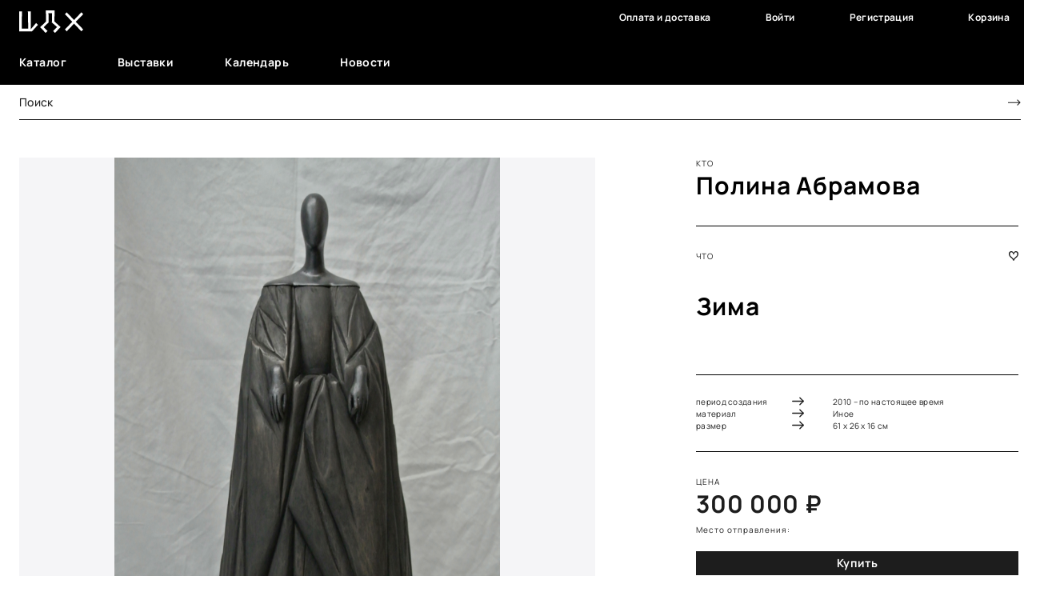

--- FILE ---
content_type: text/html; charset=utf-8
request_url: https://new.cha.ru/products/1151/
body_size: 41477
content:
<!DOCTYPE html>
<html lang="ru">




<head>
  <meta name="fragment" content="!">

  
  <!-- Google Tag Manager -->
  <script>(function(w,d,s,l,i){w[l]=w[l]||[];w[l].push({'gtm.start':
    new Date().getTime(),event:'gtm.js'});var f=d.getElementsByTagName(s)[0],
    j=d.createElement(s),dl=l!='dataLayer'?'&l='+l:'';j.async=true;j.src=
    'https://www.googletagmanager.com/gtm.js?id='+i+dl;f.parentNode.insertBefore(j,f);
    })(window,document,'script','dataLayer','');
  </script>
  <!-- End Google Tag Manager -->
 <script type="application/ld+json">
    {
    "@context": "http://schema.org",
    "@type": "WebSite",
    "url": "https://new.cha.ru/",
    "potentialAction": {
    "@type": "SearchAction",
    "target": "https://new.cha.ru/products/market/?search={search_query}",
    "query-input": "required name=search_query"
    }
    }
  </script>
  <script type="application/ld+json">
    {
    "@context": "http://schema.org",
    "@type": "Organization",
    "url": "https://new.cha.ru/",
    "name": "ООО ЦДХ-Онлайн",
    "foundingDate": "2021",
    "telephone": "+7 (926) 817 06 90",
    "openingHours": "Mo-Fr 10:00-19:00",
    "logo": "https://new.cha.ru//static/images/logo.png"
    }
  </script>

  <meta charset="UTF-8">
  <title>Зима – купить произведение искусства онлайн</title>

  <meta charset="utf8"/>
  <meta http-equiv="Cache-Control" content="no-cache"/>
  <meta http-equiv="Pragma" content="no-cache"/>
<!--  <meta name="viewport" content="width=1280">-->
  <meta name="viewport" content="width=device-width, initial-scale=1.0">
  <link rel="shortcut icon" type="image/png" href="/favicon.ico"/>

  <script>
    var raven_debug = true
    const BUILD_VERSION = "1662577321,0";
    const BUILD_KEY = 'build-version'

    const currentBuildKey = window.localStorage.getItem(BUILD_KEY);
    if (currentBuildKey !== BUILD_VERSION) {
      window.localStorage.clear();
      window.localStorage.setItem(BUILD_KEY, BUILD_VERSION);
    }
  </script>


<!-- HTML Meta Tags -->
<meta name="description" content="Купить «Зима» в маркетплейсе ЦДХ-Онлайн. Большой выбор произведений искусств в различных жанрах и категориях. Поддержка продавцов и покупателей.">

<!-- Google / Search Engine Tags -->
<meta itemprop="name" content="ЦДХ. Онлайн">
<meta itemprop="description" content="Купить «Зима» в маркетплейсе ЦДХ-Онлайн. Большой выбор произведений искусств в различных жанрах и категориях. Поддержка продавцов и покупателей.">
<meta itemprop="image" content="http://new.cha.ru/static/images/CHA.png">

<!-- Facebook Meta Tags -->
<meta property="og:url" content="https://new.cha.ru">
<meta property="og:site_name" content="ЦДХ. Онлайн">
<meta property="og:type" content="website">
<meta property="og:title" content="Зима – купить произведение искусства онлайн">
<meta property="og:description" content="Купить «Зима» в маркетплейсе ЦДХ-Онлайн. Большой выбор произведений искусств в различных жанрах и категориях. Поддержка продавцов и покупателей.">
<meta property="og:image" content="http://new.cha.ru/static/images/CHA.png">

<!-- Twitter Meta Tags -->
<meta name="twitter:card" content="summary_large_image">
<meta name="twitter:title" content="Зима – купить произведение искусства онлайн">
<meta name="twitter:description" content="Купить «Зима» в маркетплейсе ЦДХ-Онлайн. Большой выбор произведений искусств в различных жанрах и категориях. Поддержка продавцов и покупателей.">
<meta name="twitter:image" content="http://new.cha.ru/static/images/CHA.png">

<!-- Yandex Verification -->
<meta name="yandex-verification" content="e1e92575cc8f7aab" />


<link rel="canonical" href="https://new.cha.ru/products/market/"/>

<link href="/static/vue.995b7c0.css" rel="stylesheet"><link href="/static/app-documents.4eda651.css" rel="stylesheet"><link href="/static/app.6735456.css" rel="stylesheet"></head>
<body class="multiple-scenes view-control-buttons">
  <!-- Google Tag Manager (noscript) -->
  <noscript><iframe src="https://www.googletagmanager.com/ns.html?id="
    height="0" width="0" style="display:none;visibility:hidden"></iframe></noscript>
  <!-- End Google Tag Manager (noscript) -->
<div id="app">
  
    <notification-confirm-email></notification-confirm-email>
<notification-confirm-vendor></notification-confirm-vendor>

<header class="mainHeaderContainer">
  <div class="mainHeaderTopMenu">
    <header-view
            :middle-menu-schema="MIDDLE_MENU_SCHEMA"
            :menu-schema="PROFILE_MENU_SCHEMA"
    ></header-view>
  </div>
  <div class="personalMenu ">
    <personal-account-header-menu
            data-element="personal-account-header-menu"
            class-name="main-header__avatar"
            :urls-dict="{&quot;index&quot;: &quot;/&quot;, &quot;products&quot;: &quot;/products&quot;, &quot;products-market&quot;: &quot;/products/market&quot;, &quot;products-market-master&quot;: &quot;/products/market/(?P&lt;master&gt;[a-zA-Z0-9]*(?:-[a-zA-Z0-9]+)*)&quot;, &quot;products-market-master-second&quot;: &quot;/products/market/(?P&lt;master&gt;[a-zA-Z0-9]*(?:-[a-zA-Z0-9]+)*)/(?P&lt;second&gt;[a-zA-Z0-9]*(?:-[a-zA-Z0-9]+)*)&quot;, &quot;products-market-master-second-third&quot;: &quot;/products/market/(?P&lt;master&gt;[a-zA-Z0-9]*(?:-[a-zA-Z0-9]+)*)/(?P&lt;second&gt;[a-zA-Z0-9]*(?:-[a-zA-Z0-9]+)*)/(?P&lt;third&gt;[a-zA-Z0-9]*(?:-[a-zA-Z0-9]+)*)&quot;, &quot;products-info&quot;: &quot;/products/{{id}}&quot;, &quot;products-info-edit&quot;: &quot;/products/{{id}}/edit&quot;, &quot;products-catalog&quot;: &quot;/products/catalog&quot;, &quot;vendors&quot;: &quot;/vendors&quot;, &quot;vendors-categories&quot;: &quot;/vendors/categories/{{id}}&quot;, &quot;vendors-info&quot;: &quot;/vendors/{{id}}&quot;, &quot;vendors-info-market&quot;: &quot;/vendors/{{id}}/market&quot;, &quot;educations&quot;: &quot;/educations&quot;, &quot;educations-courses&quot;: &quot;/educations/{{id}}&quot;, &quot;educations-buyCourse&quot;: &quot;/educations/buy-course&quot;, &quot;educations-buyCourse-courses&quot;: &quot;/educations/buy-course/{{id}}&quot;, &quot;events&quot;: &quot;/events&quot;, &quot;events-event&quot;: &quot;/events/{{id}}&quot;, &quot;events-list&quot;: &quot;/events/(?P&lt;event_when&gt;[a-zA-Z\u0430-\u044f\u0410-\u042f0-9-_]*)/(?P&lt;event_type&gt;[a-zA-Z\u0430-\u044f\u0410-\u042f0-9-]*)/(?P&lt;event_place&gt;[a-zA-Z\u0430-\u044f\u0410-\u042f0-9-]*)&quot;, &quot;events-list_type&quot;: &quot;/events/(?P&lt;event_when&gt;[a-zA-Z\u0430-\u044f\u0410-\u042f0-9-_]*)/(?P&lt;event_type&gt;[a-zA-Z\u0430-\u044f\u0410-\u042f0-9-]*)&quot;, &quot;events-list_when&quot;: &quot;/events/(?P&lt;event_when&gt;[a-zA-Z\u0430-\u044f\u0410-\u042f0-9-_]*)&quot;, &quot;exhibitions&quot;: &quot;/exhibitions&quot;, &quot;exhibitions-detail&quot;: &quot;/exhibitions/{{id}}&quot;, &quot;exhibitions-future&quot;: &quot;/exhibitions/future&quot;, &quot;exhibitions-current&quot;: &quot;/exhibitions/current&quot;, &quot;exhibitions-archive&quot;: &quot;/exhibitions/archive&quot;, &quot;information&quot;: &quot;/info&quot;, &quot;information-news&quot;: &quot;/info/news&quot;, &quot;information-news-detail&quot;: &quot;/info/news/{{id}}&quot;, &quot;information-interview&quot;: &quot;/info/interview&quot;, &quot;information-interview-detail&quot;: &quot;/info/interview/{{id}}&quot;, &quot;information-articles&quot;: &quot;/info/articles&quot;, &quot;information-articles-detail&quot;: &quot;/info/articles/{{id}}&quot;, &quot;profile&quot;: &quot;/profile&quot;, &quot;profile-activation&quot;: &quot;/profile/activation&quot;, &quot;profile-settings&quot;: &quot;/profile/settings&quot;, &quot;profile-cart&quot;: &quot;/profile/cart&quot;, &quot;profile-favorites&quot;: &quot;/profile/favorites&quot;, &quot;profile-myOrders&quot;: &quot;/profile/my-orders&quot;, &quot;profile-myOrders-details&quot;: &quot;/profile/my-orders/{{id}}&quot;, &quot;profile-myCourses&quot;: &quot;/profile/my-courses&quot;, &quot;profile-myCourses-details&quot;: &quot;/profile/my-courses/{{id}}&quot;, &quot;profile-myCourse&quot;: &quot;/profile/my-course&quot;, &quot;profile-myCourse-details&quot;: &quot;/profile/my-course/{{id}}&quot;, &quot;profile-productCreate&quot;: &quot;/profile/product-create&quot;, &quot;profile-store&quot;: &quot;/profile/store&quot;, &quot;profile-store-orders&quot;: &quot;/profile/store/orders&quot;, &quot;profile-store-orders-orders&quot;: &quot;/profile/store/orders/orders&quot;, &quot;profile-store-orders-orders-details&quot;: &quot;/profile/store/orders/orders/{{id}}&quot;, &quot;profile-store-products&quot;: &quot;/profile/store/products&quot;, &quot;profile-store-products-allProducts&quot;: &quot;/profile/store/products/all-products&quot;, &quot;profile-store-products-discont&quot;: &quot;/profile/store/products/discont&quot;, &quot;profile-store-myStore&quot;: &quot;/profile/store/my-store&quot;, &quot;profile-store-settings&quot;: &quot;/profile/store/settings&quot;, &quot;profile-store-consultants&quot;: &quot;/profile/store/consultants&quot;, &quot;customers&quot;: &quot;/customers&quot;, &quot;customers-info&quot;: &quot;/customers/{{id}}&quot;, &quot;customers-info-about&quot;: &quot;/customers/{{id}}/about&quot;, &quot;artists&quot;: &quot;/artists&quot;, &quot;artists-info&quot;: &quot;/artists/{{id}}&quot;, &quot;artists-info-about&quot;: &quot;/artists/{{id}}/about&quot;, &quot;feedback&quot;: &quot;/feedback&quot;, &quot;payments&quot;: &quot;/payments&quot;, &quot;payments-success&quot;: &quot;/payments/success&quot;, &quot;payments-fail&quot;: &quot;/payments/fail&quot;, &quot;marzipano&quot;: &quot;/marzipano&quot;, &quot;exhibits&quot;: &quot;/exhibits&quot;, &quot;exhibits-exhibit&quot;: &quot;/exhibits/{{id}}&quot;, &quot;promo&quot;: &quot;/promo&quot;, &quot;promo-invitation&quot;: &quot;/promo/invitation&quot;, &quot;promo-info&quot;: &quot;/promo/info&quot;, &quot;login&quot;: &quot;/login&quot;, &quot;login-vk&quot;: &quot;/login/vk-oauth2&quot;, &quot;login-fb&quot;: &quot;/login/facebook&quot;, &quot;login-google&quot;: &quot;/login/google-oauth2&quot;, &quot;sitemap&quot;: &quot;/sitemap&quot;, &quot;amo&quot;: &quot;/amo&quot;, &quot;amo-index&quot;: &quot;/amo&quot;, &quot;amo-sessions&quot;: &quot;/amo/sessions&quot;, &quot;amo-sessions-session&quot;: &quot;/amo/sessions/{{id}}&quot;, &quot;amo-partners&quot;: &quot;/amo/partners&quot;, &quot;amo-partners-partner&quot;: &quot;/amo/partners/{{id}}&quot;, &quot;amo-speakers&quot;: &quot;/amo/speakers&quot;, &quot;amo-speakers-speaker&quot;: &quot;/amo/speakers/{{id}}&quot;, &quot;amo-contacts&quot;: &quot;/amo/contacts&quot;, &quot;amo-registration&quot;: &quot;/amo/registration&quot;, &quot;amo-info&quot;: &quot;/amo/info&quot;, &quot;amo-info-privacy-policy&quot;: &quot;/amo/info/privacy-policy&quot;, &quot;amo-info-privacy-agreement&quot;: &quot;/amo/info/privacy-agreement&quot;, &quot;amo-info-cookie-rules&quot;: &quot;/amo/info/cookie-rules&quot;}"
            :urls-active-dict="{&quot;index&quot;: true, &quot;products&quot;: true, &quot;products-market&quot;: false, &quot;products-market-master&quot;: false, &quot;products-market-master-second&quot;: false, &quot;products-market-master-second-third&quot;: false, &quot;products-info&quot;: false, &quot;products-info-edit&quot;: false, &quot;products-catalog&quot;: false, &quot;vendors&quot;: false, &quot;vendors-categories&quot;: false, &quot;vendors-info&quot;: false, &quot;vendors-info-market&quot;: false, &quot;educations&quot;: false, &quot;educations-courses&quot;: false, &quot;educations-buyCourse&quot;: false, &quot;educations-buyCourse-courses&quot;: false, &quot;events&quot;: false, &quot;events-event&quot;: false, &quot;events-list&quot;: false, &quot;events-list_type&quot;: false, &quot;events-list_when&quot;: false, &quot;exhibitions&quot;: false, &quot;exhibitions-detail&quot;: false, &quot;exhibitions-future&quot;: false, &quot;exhibitions-current&quot;: false, &quot;exhibitions-archive&quot;: false, &quot;information&quot;: false, &quot;information-news&quot;: false, &quot;information-news-detail&quot;: false, &quot;information-interview&quot;: false, &quot;information-interview-detail&quot;: false, &quot;information-articles&quot;: false, &quot;information-articles-detail&quot;: false, &quot;profile&quot;: false, &quot;profile-activation&quot;: false, &quot;profile-settings&quot;: false, &quot;profile-cart&quot;: false, &quot;profile-favorites&quot;: false, &quot;profile-myOrders&quot;: false, &quot;profile-myOrders-details&quot;: false, &quot;profile-myCourses&quot;: false, &quot;profile-myCourses-details&quot;: false, &quot;profile-myCourse&quot;: false, &quot;profile-myCourse-details&quot;: false, &quot;profile-productCreate&quot;: false, &quot;profile-store&quot;: false, &quot;profile-store-orders&quot;: false, &quot;profile-store-orders-orders&quot;: false, &quot;profile-store-orders-orders-details&quot;: false, &quot;profile-store-products&quot;: false, &quot;profile-store-products-allProducts&quot;: false, &quot;profile-store-products-discont&quot;: false, &quot;profile-store-myStore&quot;: false, &quot;profile-store-settings&quot;: false, &quot;profile-store-consultants&quot;: false, &quot;customers&quot;: false, &quot;customers-info&quot;: false, &quot;customers-info-about&quot;: false, &quot;artists&quot;: false, &quot;artists-info&quot;: false, &quot;artists-info-about&quot;: false, &quot;feedback&quot;: false, &quot;payments&quot;: false, &quot;payments-success&quot;: false, &quot;payments-fail&quot;: false, &quot;marzipano&quot;: false, &quot;exhibits&quot;: false, &quot;exhibits-exhibit&quot;: false, &quot;promo&quot;: false, &quot;promo-invitation&quot;: false, &quot;promo-info&quot;: false, &quot;login&quot;: false, &quot;login-vk&quot;: false, &quot;login-fb&quot;: false, &quot;login-google&quot;: false, &quot;sitemap&quot;: false, &quot;admin&quot;: false, &quot;admin-login&quot;: false, &quot;admin-home&quot;: false, &quot;admin-navigation&quot;: false, &quot;admin-navigation-categories&quot;: false, &quot;admin-navigation-params-library&quot;: false, &quot;admin-navigation-param-new&quot;: false, &quot;admin-navigation-param-edit&quot;: false, &quot;admin-navigation-pages&quot;: false, &quot;admin-navigation-pages-new&quot;: false, &quot;admin-navigation-pages-view&quot;: false, &quot;admin-navigation-pages-edit&quot;: false, &quot;admin-orders&quot;: false, &quot;admin-orders-product-messages&quot;: false, &quot;admin-orders-product-messages-chats&quot;: false, &quot;admin-orders-product-messages-chats-chat&quot;: false, &quot;admin-orders-product-messages-disputes&quot;: false, &quot;admin-orders-product-messages-disputes-chat&quot;: false, &quot;admin-orders-product-messages-archives&quot;: false, &quot;admin-orders-product-messages-archives-chat&quot;: false, &quot;admin-orders-product-orders&quot;: false, &quot;admin-orders-product-orders-archives&quot;: false, &quot;admin-orders-product-orders-delivery&quot;: false, &quot;admin-orders-product-orders-paid&quot;: false, &quot;admin-orders-product-orders-in-work&quot;: false, &quot;admin-orders-product-orders-pickUp&quot;: false, &quot;admin-pup-orders&quot;: false, &quot;admin-pup-orders-paid&quot;: false, &quot;admin-pup-orders-ready-for-delivery&quot;: false, &quot;admin-pup-orders-done&quot;: false, &quot;admin-pup-orders-refund&quot;: false, &quot;admin-pup-address&quot;: false, &quot;admin-pup-delivery&quot;: false, &quot;admin-finance&quot;: false, &quot;admin-finance-product-transactions&quot;: false, &quot;admin-finance-product-transactions-transaction&quot;: false, &quot;admin-finance-product-payments-to_vendor&quot;: false, &quot;admin-finance-product-payments-to_vendor-transaction&quot;: false, &quot;admin-finance-payments&quot;: false, &quot;admin-finance-payments-payment&quot;: false, &quot;admin-finance-payments-registry&quot;: false, &quot;admin-service&quot;: false, &quot;admin-service-edit-topics&quot;: false, &quot;admin-service-feedback&quot;: false, &quot;admin-service-tickets&quot;: false, &quot;admin-service-tickets-chat&quot;: false, &quot;admin-service-complaints&quot;: false, &quot;admin-service-complaints-chat&quot;: false, &quot;admin-service-archive&quot;: false, &quot;admin-products&quot;: false, &quot;admin-products-product&quot;: false, &quot;admin-new-products&quot;: false, &quot;admin-blocked-products&quot;: false, &quot;admin-product-chats&quot;: false, &quot;admin-product-chats-chat&quot;: false, &quot;admin-new-product-reviews&quot;: false, &quot;admin-product-groups&quot;: false, &quot;admin-ideas&quot;: false, &quot;admin-ideas-idea&quot;: false, &quot;admin-draftsInReview&quot;: false, &quot;admin-new-ideas&quot;: false, &quot;admin-new-idea-reviews&quot;: false, &quot;admin-users&quot;: false, &quot;admin-users-user&quot;: false, &quot;admin-user-chats&quot;: false, &quot;admin-user-chats-chat&quot;: false, &quot;admin-new-vendors&quot;: false, &quot;admin-add-vendors&quot;: false, &quot;admin-request-vendors&quot;: false, &quot;admin-vendors&quot;: false, &quot;admin-blocked-vendors&quot;: false, &quot;admin-blocked-users&quot;: false, &quot;admin-artists&quot;: false, &quot;admin-artists-artist&quot;: false, &quot;admin-dictionaries&quot;: false, &quot;admin-dictionaries-associations&quot;: false, &quot;admin-dictionaries-personTitles&quot;: false, &quot;admin-dictionaries-condition&quot;: false, &quot;admin-dictionaries-discount&quot;: false, &quot;admin-dictionaries-creationPeriod&quot;: false, &quot;admin-banners&quot;: false, &quot;admin-settings&quot;: false, &quot;admin-settings-system&quot;: false, &quot;admin-settings-tech&quot;: false, &quot;amo&quot;: false, &quot;amo-index&quot;: false, &quot;amo-sessions&quot;: false, &quot;amo-sessions-session&quot;: false, &quot;amo-partners&quot;: false, &quot;amo-partners-partner&quot;: false, &quot;amo-speakers&quot;: false, &quot;amo-speakers-speaker&quot;: false, &quot;amo-contacts&quot;: false, &quot;amo-registration&quot;: false, &quot;amo-info&quot;: false, &quot;amo-info-privacy-policy&quot;: false, &quot;amo-info-privacy-agreement&quot;: false, &quot;amo-info-cookie-rules&quot;: false}"

            :menu-schema="PROFILE_MENU_SCHEMA"

            :menu-schema-shop="SHOP_MENU_SCHEMA"
            :menu-schema-cart="CART_MENU_SCHEMA"
    ></personal-account-header-menu>
  </div>
  <div class="searchContainer">
    <search-view></search-view>
  </div>
  <div class="mobileLayout">
    <bottom-menu></bottom-menu>
  </div>

</header>

  

  

  <article class="base-page product-page">
    <div itemtype="http://schema.org/Product" itemscope>
      <meta itemprop="name" content="Зима" />
      <link itemprop="image" href="https://new.cha.ru/media/documents/d991cc64-e7e1-4c25-9c9d-781944176255.png" />
      <meta itemprop="description" content="Интерьерная скульптура.Материал дерево, бронза." />
      
      <div itemprop="offers" itemtype="http://schema.org/Offer" itemscope>
        <link itemprop="url" href="https://new.cha.ru/products/1151/" />
        <meta itemprop="availability" content="https://schema.org/InStock" />
        <meta itemprop="priceCurrency" content="RUB" />
        <meta itemprop="itemCondition" content="Отличное" />
        
        <meta itemprop="price" content="300000.00" />
        
        <meta itemprop="category" content="Скульптура modern" />
        <div itemprop="seller" itemtype="http://schema.org/Organization" itemscope>
          <meta itemprop="name" content="ООО ЦДХ-Онлайн" />
        </div>
      </div>

      <section class="productInfo">
      <div class="leftColumn">
        <div class="productImg">
          <images
            avatar="/media/documents/d991cc64-e7e1-4c25-9c9d-781944176255.png"
            :others="[&#x27;/media/documents/57c13dbd-1b2e-4e89-afb1-0c25230a1bd1.png&#x27;, &#x27;/media/documents/65728ee5-99b1-4115-80e8-89dbdd8a733d.png&#x27;]"
            default-avatar=""
            :product-gallery="true"
            watermark=""
            :product-id="1151"
            avatar-container-class-name="avatarContainer"
          ></images>
        </div>
      </div>
      <div class="rightColumn">
        <product-about
          :product-id="1151"
          :with-eyezon="
                  
                    false
                  
                  "
        ></product-about>
        <product-order-form-new
          :product-id="1151"
          :product-in-cart="false"
        ></product-order-form-new>
        <product-vendor-info
          :vendor-id="126"
          :product-id="1151"
        ></product-vendor-info>
        <product-description-view
          :product-id="1151"
          :show-params="false"
          :show-full-description="true"
        ></product-description-view>

        
          <product-header-toolbar class="product-page__toolbar"
            :product-id="1151"
          ></product-header-toolbar>
        
      </div>
    </section>
    </div>
    
      <section class="productSimilar">
        <product-other-work-view
          product-container-class-name="productContainer"
          views="artist"
          :artist-id="184"
          :product-id="1151"
        />
      </section>
    
      <section class="productSimilar">
        <product-other-work-view
          product-container-class-name="productContainer"
          views="vendor"
          :vendor-id="126"
          :product-id="1151"
      />
      </section>
    
      <section class="productSimilar">
        <product-other-work-view
          product-container-class-name="productContainer"
          views="similar"
          :master-category="52"
          :product-id="1151"
        />
      </section>
    
  </article>



  
    
      






<footer class="footer">
  <div class="footerContent">
    
      
        
          
          
            
          
            
              
                
                <div class="contentItem">
                <h4 class="itemHeader">ЦДХ-Онлайн</h4>
              
            
            
          
            
              
                <div class="itemContent">
                  
                    <a href="/pages/about-project/"
                       class="itemLink">О проекте</a>
                  
                </div>
              
            
            
          
            
              
                <div class="itemContent">
                  
                    <a href="/pages/about/"
                       class="itemLink">О компании</a>
                  
                </div>
              
            
            
          
            
              
                <div class="itemContent">
                  
                    <a href="/pages/contacts/"
                       class="itemLink">Контактная информация</a>
                  
                </div>
              
            
            
          
            
              
                <div class="itemContent">
                  
                    <a href="https://forum.cha.ru/"
                       class="itemLink">Art Moscow Online</a>
                  
                </div>
              
            
            
          
            
              
                </div>
                <div class="contentItem">
                <h4 class="itemHeader">Маркетплейс</h4>
              
            
            
          
            
              
                <div class="itemContent">
                  
                    <a href="/products/market/"
                       class="itemLink">Каталог товаров</a>
                  
                </div>
              
            
            
          
            
              
                <div class="itemContent">
                  
                    <a href="/vendors/"
                       class="itemLink">Галереи</a>
                  
                </div>
              
            
            
          
            
              
                <div class="itemContent">
                  
                    <a href="/pages/how-to-buy/"
                       class="itemLink">Как покупать</a>
                  
                </div>
              
            
            
          
            
              
                <div class="itemContent">
                  
                    <a href="/promo/invitation/"
                       class="itemLink">Стать продавцом</a>
                  
                </div>
              
            
            
          
            
              
                </div>
                <div class="contentItem">
                <h4 class="itemHeader">Арт мир</h4>
              
            
            
          
            
              
                <div class="itemContent">
                  
                    <a href="/info/news/"
                       class="itemLink">Новости</a>
                  
                </div>
              
            
            
          
            
              
                <div class="itemContent">
                  
                    <a href="/events/"
                       class="itemLink">Календарь</a>
                  
                </div>
              
            
            
          
            
              
                <div class="itemContent">
                  
                    <a href="/exhibitions/"
                       class="itemLink">Выставки</a>
                  
                </div>
              
            
            
          
            
              
                </div>
                <div class="contentItem">
                <h4 class="itemHeader">Поддержка</h4>
              
            
            
          
            
              
                <div class="itemContent">
                  
                    <a href="/pages/FAQ/"
                       class="itemLink">Часто задаваемые вопросы</a>
                  
                </div>
              
            
            
          
            
              
                <div class="itemContent">
                  
                    <a href="/feedback/"
                       class="itemLink">Связаться с нами</a>
                  
                </div>
              
            
            
          
            
              
                <div class="itemContent">
                  
                    <a href="/pages/delivery/"
                       class="itemLink">Оплата и доставка</a>
                  
                </div>
              
            
            
          
            
              
                <div class="itemContent">
                  
                    <a href="/pages/rates/"
                       class="itemLink">Тарифы и условия</a>
                  
                </div>
              
             </div> 
            
          
        
      
        
      
    
  </div>


  <div class="copyright">
    <div class="copyrightWrapper copyrightBorder">
      <div class="copyrightImg desktopLayout">
        <img src="/static/images/logo.png" alt="Центральный дом художника (ЦДХ)">
      </div>
      <div class="mobileLayout">
        <div class="copyrightRow">
          <div class="copyrightImg">
        <img src="/static/images/logo.png" alt="Центральный дом художника (ЦДХ)">
      </div>
          <div class="copyrightSocialIcons">
        
          
            
          
            
              
              
                  
              
                  
              
                  
                    
                  
              
                  
                    
                  
              
                  
                    
                  
              
                  
              
                  
                    
                      <div class="socialIcon"><a href="https://www.facebook.com/chamoscow" class=""><img src="/media/documents/d3a41bd4-1501-4bfc-8927-51e99cc70574.svg" alt="facebook"></a></div>
                    
                  
              
                  
                    
                      <div class="socialIcon"><a href="https://vk.com/chaartonline" class=""><img src="/media/documents/1be09c00-7963-4402-8809-e468d9afd97b.svg" alt="vk"></a></div>
                    
                  
              
                  
                    
                      <div class="socialIcon"><a href="https://t.me/chaonline" class=""><img src="/media/documents/ce483503-eccd-41a7-86a9-26fc3452afc7.svg" alt="telegram"></a></div>
                    
                  
              
                  
                    
                      <div class="socialIcon"><a href="https://instagram.com/cha_art_online" class=""><img src="/media/documents/69bcaada-5f8e-4c34-826e-e4c8aee695e4.svg" alt="instagram"></a></div>
                    
                  
              
            
          
        
      </div>
        </div>
      </div>
      <div class="copyrigntTerms">
        <div class="term">&copy; 2021 ООО ЦДХ-ОНЛАЙН</div>
          
            
              
            
              
                
                
                    
                
                    
                
                    
                      
                        <div class="term"><a href="/pages/privacy-policy/" class="">Конфиденциальность</a></div>
                      
                    
                
                    
                      
                        <div class="term"><a href="/pages/rules/" class="">Правила ЦДХ-Онлайн</a></div>
                      
                    
                
                    
                      
                        <div class="term"><a href="/sitemap/" class="">Карта сайта</a></div>
                      
                    
                
                    
                
                    
                      
                    
                
                    
                      
                    
                
                    
                      
                    
                
                    
                      
                    
                
              
            
          
      </div>
      <div class="copyrightSocialIcons desktopLayout">
        
          
            
          
            
              
              
                  
              
                  
              
                  
                    
                  
              
                  
                    
                  
              
                  
                    
                  
              
                  
              
                  
                    
                      <div class="socialIcon"><a href="https://www.facebook.com/chamoscow" class=""><img src="/media/documents/d3a41bd4-1501-4bfc-8927-51e99cc70574.svg" alt="facebook"></a></div>
                    
                  
              
                  
                    
                      <div class="socialIcon"><a href="https://vk.com/chaartonline" class=""><img src="/media/documents/1be09c00-7963-4402-8809-e468d9afd97b.svg" alt="vk"></a></div>
                    
                  
              
                  
                    
                      <div class="socialIcon"><a href="https://t.me/chaonline" class=""><img src="/media/documents/ce483503-eccd-41a7-86a9-26fc3452afc7.svg" alt="telegram"></a></div>
                    
                  
              
                  
                    
                      <div class="socialIcon"><a href="https://instagram.com/cha_art_online" class=""><img src="/media/documents/69bcaada-5f8e-4c34-826e-e4c8aee695e4.svg" alt="instagram"></a></div>
                    
                  
              
            
          
        
      </div>
    </div>
    <div class="copyrightWrapper">
      <div class="proofAge">
        <span>18+</span>Сайт может содержать информацию, которая не рекомендована лицам, не достигшим совершеннолетия.
      </div>
<!--      <div class="mobileLayout">-->
<!--        <div class="proofAge">-->
<!--            18+. Сайт может содержать информацию, которая не рекомендована лицам, не достигшим совершеннолетия.-->
<!--        </div>-->
<!--      </div>-->
    </div>
  </div>
</footer>

    
  

  <modals-comp></modals-comp>
</div>
<div id="modals">
</div>


  <script type="text/javascript">
    
    var urlSchema = {"index": "/", "products": "/products", "products-market": "/products/market", "products-market-master": "/products/market/(?P<master>[a-zA-Z0-9]*(?:-[a-zA-Z0-9]+)*)", "products-market-master-second": "/products/market/(?P<master>[a-zA-Z0-9]*(?:-[a-zA-Z0-9]+)*)/(?P<second>[a-zA-Z0-9]*(?:-[a-zA-Z0-9]+)*)", "products-market-master-second-third": "/products/market/(?P<master>[a-zA-Z0-9]*(?:-[a-zA-Z0-9]+)*)/(?P<second>[a-zA-Z0-9]*(?:-[a-zA-Z0-9]+)*)/(?P<third>[a-zA-Z0-9]*(?:-[a-zA-Z0-9]+)*)", "products-info": "/products/{{id}}", "products-info-edit": "/products/{{id}}/edit", "products-catalog": "/products/catalog", "vendors": "/vendors", "vendors-categories": "/vendors/categories/{{id}}", "vendors-info": "/vendors/{{id}}", "vendors-info-market": "/vendors/{{id}}/market", "educations": "/educations", "educations-courses": "/educations/{{id}}", "educations-buyCourse": "/educations/buy-course", "educations-buyCourse-courses": "/educations/buy-course/{{id}}", "events": "/events", "events-event": "/events/{{id}}", "events-list": "/events/(?P<event_when>[a-zA-Z\u0430-\u044f\u0410-\u042f0-9-_]*)/(?P<event_type>[a-zA-Z\u0430-\u044f\u0410-\u042f0-9-]*)/(?P<event_place>[a-zA-Z\u0430-\u044f\u0410-\u042f0-9-]*)", "events-list_type": "/events/(?P<event_when>[a-zA-Z\u0430-\u044f\u0410-\u042f0-9-_]*)/(?P<event_type>[a-zA-Z\u0430-\u044f\u0410-\u042f0-9-]*)", "events-list_when": "/events/(?P<event_when>[a-zA-Z\u0430-\u044f\u0410-\u042f0-9-_]*)", "exhibitions": "/exhibitions", "exhibitions-detail": "/exhibitions/{{id}}", "exhibitions-future": "/exhibitions/future", "exhibitions-current": "/exhibitions/current", "exhibitions-archive": "/exhibitions/archive", "information": "/info", "information-news": "/info/news", "information-news-detail": "/info/news/{{id}}", "information-interview": "/info/interview", "information-interview-detail": "/info/interview/{{id}}", "information-articles": "/info/articles", "information-articles-detail": "/info/articles/{{id}}", "profile": "/profile", "profile-activation": "/profile/activation", "profile-settings": "/profile/settings", "profile-cart": "/profile/cart", "profile-favorites": "/profile/favorites", "profile-myOrders": "/profile/my-orders", "profile-myOrders-details": "/profile/my-orders/{{id}}", "profile-myCourses": "/profile/my-courses", "profile-myCourses-details": "/profile/my-courses/{{id}}", "profile-myCourse": "/profile/my-course", "profile-myCourse-details": "/profile/my-course/{{id}}", "profile-productCreate": "/profile/product-create", "profile-store": "/profile/store", "profile-store-orders": "/profile/store/orders", "profile-store-orders-orders": "/profile/store/orders/orders", "profile-store-orders-orders-details": "/profile/store/orders/orders/{{id}}", "profile-store-products": "/profile/store/products", "profile-store-products-allProducts": "/profile/store/products/all-products", "profile-store-products-discont": "/profile/store/products/discont", "profile-store-myStore": "/profile/store/my-store", "profile-store-settings": "/profile/store/settings", "profile-store-consultants": "/profile/store/consultants", "customers": "/customers", "customers-info": "/customers/{{id}}", "customers-info-about": "/customers/{{id}}/about", "artists": "/artists", "artists-info": "/artists/{{id}}", "artists-info-about": "/artists/{{id}}/about", "feedback": "/feedback", "payments": "/payments", "payments-success": "/payments/success", "payments-fail": "/payments/fail", "marzipano": "/marzipano", "exhibits": "/exhibits", "exhibits-exhibit": "/exhibits/{{id}}", "promo": "/promo", "promo-invitation": "/promo/invitation", "promo-info": "/promo/info", "login": "/login", "login-vk": "/login/vk-oauth2", "login-fb": "/login/facebook", "login-google": "/login/google-oauth2", "sitemap": "/sitemap", "amo": "/amo", "amo-index": "/amo", "amo-sessions": "/amo/sessions", "amo-sessions-session": "/amo/sessions/{{id}}", "amo-partners": "/amo/partners", "amo-partners-partner": "/amo/partners/{{id}}", "amo-speakers": "/amo/speakers", "amo-speakers-speaker": "/amo/speakers/{{id}}", "amo-contacts": "/amo/contacts", "amo-registration": "/amo/registration", "amo-info": "/amo/info", "amo-info-privacy-policy": "/amo/info/privacy-policy", "amo-info-privacy-agreement": "/amo/info/privacy-agreement", "amo-info-cookie-rules": "/amo/info/cookie-rules"}
    const __logined = false
    
      const __userId = undefined;
    

    const siteMode = "full";
    
    const currentVendorInWhiteList = false
    const maxVendorsCount = 5
    const viberBotLink = "viber://pa?chatURI=";
    const botsTip = "";
    const RECAPTCHA_SITE_KEY = "";
    const PARAMETER_ID_OF_MATERIAL = 1
    const COMPLAINT_TOPIC_ID = 13
    const CAPTCHA_ENABLED = true
    const VENDOR_FORM_VALIDATION_ENABLED = true
    const MESSAGE_AFTER_TICKET_CREATED = "Спасибо за обращение.Мы ответим Вам.";
    const MAX_PRODUCT_TAGS_COUNT = 12
    const COMMISSION = 0
    const PHONE_VERIFICATION_SMS_TIMEOUT = 300
    const GOOGLE_API_KEY = ""
    const MAX_PRICE_TO_FREEZE_PERSON = 150000
    const MAX_PRICE_TO_FREEZE_ENTITY = 1000000
    const MAX_PRICE_CDEK = 300000
    const ORDER_ACT = "";
    const VENDOR_FORM_TEMPLATE = "";
    const SHOW_EMPTY_CATEGORIES = true
    const COURSES_AVAILABLE = "False"
    const USER_HAS_COURSES = false
    const MAX_PRODUCTS_COUNT_NOT_CONFIRMED = "2"

    window.DEFAULT_LIST_PAGING = 'autoload'; //paging autoload
  </script>




<script>
  //  window.onload = function() {
  //    var youtube = document.querySelectorAll(".youtube")
  //
  //    for (var i = 0; i < youtube.length; i++) {
  //      var youtube = document.querySelectorAll(".youtube");
  //
  //      for (var i = 0; i < youtube.length; i++) {
  //
  //        var source = "https://img.youtube.com/vi/" + youtube[i].dataset.embed + "/sddefault.jpg";
  //
  //        var image = new Image();
  //        image.src = source;
  //        image.addEventListener("load", function () {
  //          youtube[i].appendChild(image);
  //        }(i));
  //
  //        youtube[i].addEventListener("click", function () {
  //
  //          var iframe = document.createElement("iframe");
  //
  //          iframe.setAttribute("frameborder", "0");
  //          iframe.setAttribute("allowfullscreen", "");
  //          iframe.setAttribute("src", "https://www.youtube.com/embed/" + this.dataset.embed + "?rel=0&showinfo=0&autoplay=1");
  //
  //          this.innerHTML = "";
  //          this.appendChild(iframe);
  //        });
  //      }
  //    }
  //  }

</script>


  <script type="text/javascript">
  document.onreadystatechange = function () {
    if (document.readyState === 'complete') {
      
     }
   }
  </script>

<script type="text/javascript" src="/static/small.2003dd5.js"></script><script type="text/javascript" src="/static/vue.995b7c0.js"></script><script type="text/javascript" src="/static/lodash.360427e.js"></script><script type="text/javascript" src="/static/sentry.b908e67.js"></script><script type="text/javascript" src="/static/libphonenumber-js.80101de.js"></script><script type="text/javascript" src="/static/core-js.e18cb1c.js"></script><script type="text/javascript" src="/static/moment.5c9ae09.js"></script><script type="text/javascript" src="/static/quill.dc527cc.js"></script><script type="text/javascript" src="/static/babel-polyfill.daaed17.js"></script><script type="text/javascript" src="/static/redux-restify.312f150.js"></script><script type="text/javascript" src="/static/app-documents.4eda651.js"></script><script type="text/javascript" src="/static/app-ideas.b0dfeae.js"></script><script type="text/javascript" src="/static/app-chats.08385ef.js"></script><script type="text/javascript" src="/static/app.6735456.js"></script></body>
</html>


--- FILE ---
content_type: text/css
request_url: https://new.cha.ru/static/app.6735456.css
body_size: 18877
content:
@import url(/static/360/style.css);/*!
 * Quill Editor v1.3.7
 * https://quilljs.com/
 * Copyright (c) 2014, Jason Chen
 * Copyright (c) 2013, salesforce.com
 */.ql-container{box-sizing:border-box;font-family:Helvetica, Arial, sans-serif;font-size:13px;height:100%;margin:0px;position:relative}.ql-container.ql-disabled .ql-tooltip{visibility:hidden}.ql-container.ql-disabled .ql-editor ul[data-checked]>li::before{pointer-events:none}.ql-clipboard{left:-100000px;height:1px;overflow-y:hidden;position:absolute;top:50%}.ql-clipboard p{margin:0;padding:0}.ql-editor{box-sizing:border-box;line-height:1.42;height:100%;outline:none;overflow-y:auto;padding:12px 15px;tab-size:4;-moz-tab-size:4;text-align:left;white-space:pre-wrap;word-wrap:break-word}.ql-editor>*{cursor:text}.ql-editor p,.ql-editor ol,.ql-editor ul,.ql-editor pre,.ql-editor blockquote,.ql-editor h1,.ql-editor h2,.ql-editor h3,.ql-editor h4,.ql-editor h5,.ql-editor h6{margin:0;padding:0;counter-reset:list-1 list-2 list-3 list-4 list-5 list-6 list-7 list-8 list-9}.ql-editor ol,.ql-editor ul{padding-left:1.5em}.ql-editor ol>li,.ql-editor ul>li{list-style-type:none}.ql-editor ul>li::before{content:'\2022'}.ql-editor ul[data-checked=true],.ql-editor ul[data-checked=false]{pointer-events:none}.ql-editor ul[data-checked=true]>li *,.ql-editor ul[data-checked=false]>li *{pointer-events:all}.ql-editor ul[data-checked=true]>li::before,.ql-editor ul[data-checked=false]>li::before{color:#777;cursor:pointer;pointer-events:all}.ql-editor ul[data-checked=true]>li::before{content:'\2611'}.ql-editor ul[data-checked=false]>li::before{content:'\2610'}.ql-editor li::before{display:inline-block;white-space:nowrap;width:1.2em}.ql-editor li:not(.ql-direction-rtl)::before{margin-left:-1.5em;margin-right:0.3em;text-align:right}.ql-editor li.ql-direction-rtl::before{margin-left:0.3em;margin-right:-1.5em}.ql-editor ol li:not(.ql-direction-rtl),.ql-editor ul li:not(.ql-direction-rtl){padding-left:1.5em}.ql-editor ol li.ql-direction-rtl,.ql-editor ul li.ql-direction-rtl{padding-right:1.5em}.ql-editor ol li{counter-reset:list-1 list-2 list-3 list-4 list-5 list-6 list-7 list-8 list-9;counter-increment:list-0}.ql-editor ol li:before{content:counter(list-0, decimal) ". "}.ql-editor ol li.ql-indent-1{counter-increment:list-1}.ql-editor ol li.ql-indent-1:before{content:counter(list-1, lower-alpha) ". "}.ql-editor ol li.ql-indent-1{counter-reset:list-2 list-3 list-4 list-5 list-6 list-7 list-8 list-9}.ql-editor ol li.ql-indent-2{counter-increment:list-2}.ql-editor ol li.ql-indent-2:before{content:counter(list-2, lower-roman) ". "}.ql-editor ol li.ql-indent-2{counter-reset:list-3 list-4 list-5 list-6 list-7 list-8 list-9}.ql-editor ol li.ql-indent-3{counter-increment:list-3}.ql-editor ol li.ql-indent-3:before{content:counter(list-3, decimal) ". "}.ql-editor ol li.ql-indent-3{counter-reset:list-4 list-5 list-6 list-7 list-8 list-9}.ql-editor ol li.ql-indent-4{counter-increment:list-4}.ql-editor ol li.ql-indent-4:before{content:counter(list-4, lower-alpha) ". "}.ql-editor ol li.ql-indent-4{counter-reset:list-5 list-6 list-7 list-8 list-9}.ql-editor ol li.ql-indent-5{counter-increment:list-5}.ql-editor ol li.ql-indent-5:before{content:counter(list-5, lower-roman) ". "}.ql-editor ol li.ql-indent-5{counter-reset:list-6 list-7 list-8 list-9}.ql-editor ol li.ql-indent-6{counter-increment:list-6}.ql-editor ol li.ql-indent-6:before{content:counter(list-6, decimal) ". "}.ql-editor ol li.ql-indent-6{counter-reset:list-7 list-8 list-9}.ql-editor ol li.ql-indent-7{counter-increment:list-7}.ql-editor ol li.ql-indent-7:before{content:counter(list-7, lower-alpha) ". "}.ql-editor ol li.ql-indent-7{counter-reset:list-8 list-9}.ql-editor ol li.ql-indent-8{counter-increment:list-8}.ql-editor ol li.ql-indent-8:before{content:counter(list-8, lower-roman) ". "}.ql-editor ol li.ql-indent-8{counter-reset:list-9}.ql-editor ol li.ql-indent-9{counter-increment:list-9}.ql-editor ol li.ql-indent-9:before{content:counter(list-9, decimal) ". "}.ql-editor .ql-indent-1:not(.ql-direction-rtl){padding-left:3em}.ql-editor li.ql-indent-1:not(.ql-direction-rtl){padding-left:4.5em}.ql-editor .ql-indent-1.ql-direction-rtl.ql-align-right{padding-right:3em}.ql-editor li.ql-indent-1.ql-direction-rtl.ql-align-right{padding-right:4.5em}.ql-editor .ql-indent-2:not(.ql-direction-rtl){padding-left:6em}.ql-editor li.ql-indent-2:not(.ql-direction-rtl){padding-left:7.5em}.ql-editor .ql-indent-2.ql-direction-rtl.ql-align-right{padding-right:6em}.ql-editor li.ql-indent-2.ql-direction-rtl.ql-align-right{padding-right:7.5em}.ql-editor .ql-indent-3:not(.ql-direction-rtl){padding-left:9em}.ql-editor li.ql-indent-3:not(.ql-direction-rtl){padding-left:10.5em}.ql-editor .ql-indent-3.ql-direction-rtl.ql-align-right{padding-right:9em}.ql-editor li.ql-indent-3.ql-direction-rtl.ql-align-right{padding-right:10.5em}.ql-editor .ql-indent-4:not(.ql-direction-rtl){padding-left:12em}.ql-editor li.ql-indent-4:not(.ql-direction-rtl){padding-left:13.5em}.ql-editor .ql-indent-4.ql-direction-rtl.ql-align-right{padding-right:12em}.ql-editor li.ql-indent-4.ql-direction-rtl.ql-align-right{padding-right:13.5em}.ql-editor .ql-indent-5:not(.ql-direction-rtl){padding-left:15em}.ql-editor li.ql-indent-5:not(.ql-direction-rtl){padding-left:16.5em}.ql-editor .ql-indent-5.ql-direction-rtl.ql-align-right{padding-right:15em}.ql-editor li.ql-indent-5.ql-direction-rtl.ql-align-right{padding-right:16.5em}.ql-editor .ql-indent-6:not(.ql-direction-rtl){padding-left:18em}.ql-editor li.ql-indent-6:not(.ql-direction-rtl){padding-left:19.5em}.ql-editor .ql-indent-6.ql-direction-rtl.ql-align-right{padding-right:18em}.ql-editor li.ql-indent-6.ql-direction-rtl.ql-align-right{padding-right:19.5em}.ql-editor .ql-indent-7:not(.ql-direction-rtl){padding-left:21em}.ql-editor li.ql-indent-7:not(.ql-direction-rtl){padding-left:22.5em}.ql-editor .ql-indent-7.ql-direction-rtl.ql-align-right{padding-right:21em}.ql-editor li.ql-indent-7.ql-direction-rtl.ql-align-right{padding-right:22.5em}.ql-editor .ql-indent-8:not(.ql-direction-rtl){padding-left:24em}.ql-editor li.ql-indent-8:not(.ql-direction-rtl){padding-left:25.5em}.ql-editor .ql-indent-8.ql-direction-rtl.ql-align-right{padding-right:24em}.ql-editor li.ql-indent-8.ql-direction-rtl.ql-align-right{padding-right:25.5em}.ql-editor .ql-indent-9:not(.ql-direction-rtl){padding-left:27em}.ql-editor li.ql-indent-9:not(.ql-direction-rtl){padding-left:28.5em}.ql-editor .ql-indent-9.ql-direction-rtl.ql-align-right{padding-right:27em}.ql-editor li.ql-indent-9.ql-direction-rtl.ql-align-right{padding-right:28.5em}.ql-editor .ql-video{display:block;max-width:100%}.ql-editor .ql-video.ql-align-center{margin:0 auto}.ql-editor .ql-video.ql-align-right{margin:0 0 0 auto}.ql-editor .ql-bg-black{background-color:#000}.ql-editor .ql-bg-red{background-color:#e60000}.ql-editor .ql-bg-orange{background-color:#f90}.ql-editor .ql-bg-yellow{background-color:#ff0}.ql-editor .ql-bg-green{background-color:#008a00}.ql-editor .ql-bg-blue{background-color:#06c}.ql-editor .ql-bg-purple{background-color:#93f}.ql-editor .ql-color-white{color:#fff}.ql-editor .ql-color-red{color:#e60000}.ql-editor .ql-color-orange{color:#f90}.ql-editor .ql-color-yellow{color:#ff0}.ql-editor .ql-color-green{color:#008a00}.ql-editor .ql-color-blue{color:#06c}.ql-editor .ql-color-purple{color:#93f}.ql-editor .ql-font-serif{font-family:Georgia, Times New Roman, serif}.ql-editor .ql-font-monospace{font-family:Monaco, Courier New, monospace}.ql-editor .ql-size-small{font-size:0.75em}.ql-editor .ql-size-large{font-size:1.5em}.ql-editor .ql-size-huge{font-size:2.5em}.ql-editor .ql-direction-rtl{direction:rtl;text-align:inherit}.ql-editor .ql-align-center{text-align:center}.ql-editor .ql-align-justify{text-align:justify}.ql-editor .ql-align-right{text-align:right}.ql-editor.ql-blank::before{color:rgba(0,0,0,0.6);content:attr(data-placeholder);font-style:italic;left:15px;pointer-events:none;position:absolute;right:15px}
/*!
 * Quill Editor v1.3.7
 * https://quilljs.com/
 * Copyright (c) 2014, Jason Chen
 * Copyright (c) 2013, salesforce.com
 */.ql-container{box-sizing:border-box;font-family:Helvetica, Arial, sans-serif;font-size:13px;height:100%;margin:0px;position:relative}.ql-container.ql-disabled .ql-tooltip{visibility:hidden}.ql-container.ql-disabled .ql-editor ul[data-checked]>li::before{pointer-events:none}.ql-clipboard{left:-100000px;height:1px;overflow-y:hidden;position:absolute;top:50%}.ql-clipboard p{margin:0;padding:0}.ql-editor{box-sizing:border-box;line-height:1.42;height:100%;outline:none;overflow-y:auto;padding:12px 15px;tab-size:4;-moz-tab-size:4;text-align:left;white-space:pre-wrap;word-wrap:break-word}.ql-editor>*{cursor:text}.ql-editor p,.ql-editor ol,.ql-editor ul,.ql-editor pre,.ql-editor blockquote,.ql-editor h1,.ql-editor h2,.ql-editor h3,.ql-editor h4,.ql-editor h5,.ql-editor h6{margin:0;padding:0;counter-reset:list-1 list-2 list-3 list-4 list-5 list-6 list-7 list-8 list-9}.ql-editor ol,.ql-editor ul{padding-left:1.5em}.ql-editor ol>li,.ql-editor ul>li{list-style-type:none}.ql-editor ul>li::before{content:'\2022'}.ql-editor ul[data-checked=true],.ql-editor ul[data-checked=false]{pointer-events:none}.ql-editor ul[data-checked=true]>li *,.ql-editor ul[data-checked=false]>li *{pointer-events:all}.ql-editor ul[data-checked=true]>li::before,.ql-editor ul[data-checked=false]>li::before{color:#777;cursor:pointer;pointer-events:all}.ql-editor ul[data-checked=true]>li::before{content:'\2611'}.ql-editor ul[data-checked=false]>li::before{content:'\2610'}.ql-editor li::before{display:inline-block;white-space:nowrap;width:1.2em}.ql-editor li:not(.ql-direction-rtl)::before{margin-left:-1.5em;margin-right:0.3em;text-align:right}.ql-editor li.ql-direction-rtl::before{margin-left:0.3em;margin-right:-1.5em}.ql-editor ol li:not(.ql-direction-rtl),.ql-editor ul li:not(.ql-direction-rtl){padding-left:1.5em}.ql-editor ol li.ql-direction-rtl,.ql-editor ul li.ql-direction-rtl{padding-right:1.5em}.ql-editor ol li{counter-reset:list-1 list-2 list-3 list-4 list-5 list-6 list-7 list-8 list-9;counter-increment:list-0}.ql-editor ol li:before{content:counter(list-0, decimal) ". "}.ql-editor ol li.ql-indent-1{counter-increment:list-1}.ql-editor ol li.ql-indent-1:before{content:counter(list-1, lower-alpha) ". "}.ql-editor ol li.ql-indent-1{counter-reset:list-2 list-3 list-4 list-5 list-6 list-7 list-8 list-9}.ql-editor ol li.ql-indent-2{counter-increment:list-2}.ql-editor ol li.ql-indent-2:before{content:counter(list-2, lower-roman) ". "}.ql-editor ol li.ql-indent-2{counter-reset:list-3 list-4 list-5 list-6 list-7 list-8 list-9}.ql-editor ol li.ql-indent-3{counter-increment:list-3}.ql-editor ol li.ql-indent-3:before{content:counter(list-3, decimal) ". "}.ql-editor ol li.ql-indent-3{counter-reset:list-4 list-5 list-6 list-7 list-8 list-9}.ql-editor ol li.ql-indent-4{counter-increment:list-4}.ql-editor ol li.ql-indent-4:before{content:counter(list-4, lower-alpha) ". "}.ql-editor ol li.ql-indent-4{counter-reset:list-5 list-6 list-7 list-8 list-9}.ql-editor ol li.ql-indent-5{counter-increment:list-5}.ql-editor ol li.ql-indent-5:before{content:counter(list-5, lower-roman) ". "}.ql-editor ol li.ql-indent-5{counter-reset:list-6 list-7 list-8 list-9}.ql-editor ol li.ql-indent-6{counter-increment:list-6}.ql-editor ol li.ql-indent-6:before{content:counter(list-6, decimal) ". "}.ql-editor ol li.ql-indent-6{counter-reset:list-7 list-8 list-9}.ql-editor ol li.ql-indent-7{counter-increment:list-7}.ql-editor ol li.ql-indent-7:before{content:counter(list-7, lower-alpha) ". "}.ql-editor ol li.ql-indent-7{counter-reset:list-8 list-9}.ql-editor ol li.ql-indent-8{counter-increment:list-8}.ql-editor ol li.ql-indent-8:before{content:counter(list-8, lower-roman) ". "}.ql-editor ol li.ql-indent-8{counter-reset:list-9}.ql-editor ol li.ql-indent-9{counter-increment:list-9}.ql-editor ol li.ql-indent-9:before{content:counter(list-9, decimal) ". "}.ql-editor .ql-indent-1:not(.ql-direction-rtl){padding-left:3em}.ql-editor li.ql-indent-1:not(.ql-direction-rtl){padding-left:4.5em}.ql-editor .ql-indent-1.ql-direction-rtl.ql-align-right{padding-right:3em}.ql-editor li.ql-indent-1.ql-direction-rtl.ql-align-right{padding-right:4.5em}.ql-editor .ql-indent-2:not(.ql-direction-rtl){padding-left:6em}.ql-editor li.ql-indent-2:not(.ql-direction-rtl){padding-left:7.5em}.ql-editor .ql-indent-2.ql-direction-rtl.ql-align-right{padding-right:6em}.ql-editor li.ql-indent-2.ql-direction-rtl.ql-align-right{padding-right:7.5em}.ql-editor .ql-indent-3:not(.ql-direction-rtl){padding-left:9em}.ql-editor li.ql-indent-3:not(.ql-direction-rtl){padding-left:10.5em}.ql-editor .ql-indent-3.ql-direction-rtl.ql-align-right{padding-right:9em}.ql-editor li.ql-indent-3.ql-direction-rtl.ql-align-right{padding-right:10.5em}.ql-editor .ql-indent-4:not(.ql-direction-rtl){padding-left:12em}.ql-editor li.ql-indent-4:not(.ql-direction-rtl){padding-left:13.5em}.ql-editor .ql-indent-4.ql-direction-rtl.ql-align-right{padding-right:12em}.ql-editor li.ql-indent-4.ql-direction-rtl.ql-align-right{padding-right:13.5em}.ql-editor .ql-indent-5:not(.ql-direction-rtl){padding-left:15em}.ql-editor li.ql-indent-5:not(.ql-direction-rtl){padding-left:16.5em}.ql-editor .ql-indent-5.ql-direction-rtl.ql-align-right{padding-right:15em}.ql-editor li.ql-indent-5.ql-direction-rtl.ql-align-right{padding-right:16.5em}.ql-editor .ql-indent-6:not(.ql-direction-rtl){padding-left:18em}.ql-editor li.ql-indent-6:not(.ql-direction-rtl){padding-left:19.5em}.ql-editor .ql-indent-6.ql-direction-rtl.ql-align-right{padding-right:18em}.ql-editor li.ql-indent-6.ql-direction-rtl.ql-align-right{padding-right:19.5em}.ql-editor .ql-indent-7:not(.ql-direction-rtl){padding-left:21em}.ql-editor li.ql-indent-7:not(.ql-direction-rtl){padding-left:22.5em}.ql-editor .ql-indent-7.ql-direction-rtl.ql-align-right{padding-right:21em}.ql-editor li.ql-indent-7.ql-direction-rtl.ql-align-right{padding-right:22.5em}.ql-editor .ql-indent-8:not(.ql-direction-rtl){padding-left:24em}.ql-editor li.ql-indent-8:not(.ql-direction-rtl){padding-left:25.5em}.ql-editor .ql-indent-8.ql-direction-rtl.ql-align-right{padding-right:24em}.ql-editor li.ql-indent-8.ql-direction-rtl.ql-align-right{padding-right:25.5em}.ql-editor .ql-indent-9:not(.ql-direction-rtl){padding-left:27em}.ql-editor li.ql-indent-9:not(.ql-direction-rtl){padding-left:28.5em}.ql-editor .ql-indent-9.ql-direction-rtl.ql-align-right{padding-right:27em}.ql-editor li.ql-indent-9.ql-direction-rtl.ql-align-right{padding-right:28.5em}.ql-editor .ql-video{display:block;max-width:100%}.ql-editor .ql-video.ql-align-center{margin:0 auto}.ql-editor .ql-video.ql-align-right{margin:0 0 0 auto}.ql-editor .ql-bg-black{background-color:#000}.ql-editor .ql-bg-red{background-color:#e60000}.ql-editor .ql-bg-orange{background-color:#f90}.ql-editor .ql-bg-yellow{background-color:#ff0}.ql-editor .ql-bg-green{background-color:#008a00}.ql-editor .ql-bg-blue{background-color:#06c}.ql-editor .ql-bg-purple{background-color:#93f}.ql-editor .ql-color-white{color:#fff}.ql-editor .ql-color-red{color:#e60000}.ql-editor .ql-color-orange{color:#f90}.ql-editor .ql-color-yellow{color:#ff0}.ql-editor .ql-color-green{color:#008a00}.ql-editor .ql-color-blue{color:#06c}.ql-editor .ql-color-purple{color:#93f}.ql-editor .ql-font-serif{font-family:Georgia, Times New Roman, serif}.ql-editor .ql-font-monospace{font-family:Monaco, Courier New, monospace}.ql-editor .ql-size-small{font-size:0.75em}.ql-editor .ql-size-large{font-size:1.5em}.ql-editor .ql-size-huge{font-size:2.5em}.ql-editor .ql-direction-rtl{direction:rtl;text-align:inherit}.ql-editor .ql-align-center{text-align:center}.ql-editor .ql-align-justify{text-align:justify}.ql-editor .ql-align-right{text-align:right}.ql-editor.ql-blank::before{color:rgba(0,0,0,0.6);content:attr(data-placeholder);font-style:italic;left:15px;pointer-events:none;position:absolute;right:15px}.ql-snow.ql-toolbar:after,.ql-snow .ql-toolbar:after{clear:both;content:'';display:table}.ql-snow.ql-toolbar button,.ql-snow .ql-toolbar button{background:none;border:none;cursor:pointer;display:inline-block;float:left;height:24px;padding:3px 5px;width:28px}.ql-snow.ql-toolbar button svg,.ql-snow .ql-toolbar button svg{float:left;height:100%}.ql-snow.ql-toolbar button:active:hover,.ql-snow .ql-toolbar button:active:hover{outline:none}.ql-snow.ql-toolbar input.ql-image[type=file],.ql-snow .ql-toolbar input.ql-image[type=file]{display:none}.ql-snow.ql-toolbar button:hover,.ql-snow .ql-toolbar button:hover,.ql-snow.ql-toolbar button:focus,.ql-snow .ql-toolbar button:focus,.ql-snow.ql-toolbar button.ql-active,.ql-snow .ql-toolbar button.ql-active,.ql-snow.ql-toolbar .ql-picker-label:hover,.ql-snow .ql-toolbar .ql-picker-label:hover,.ql-snow.ql-toolbar .ql-picker-label.ql-active,.ql-snow .ql-toolbar .ql-picker-label.ql-active,.ql-snow.ql-toolbar .ql-picker-item:hover,.ql-snow .ql-toolbar .ql-picker-item:hover,.ql-snow.ql-toolbar .ql-picker-item.ql-selected,.ql-snow .ql-toolbar .ql-picker-item.ql-selected{color:#06c}.ql-snow.ql-toolbar button:hover .ql-fill,.ql-snow .ql-toolbar button:hover .ql-fill,.ql-snow.ql-toolbar button:focus .ql-fill,.ql-snow .ql-toolbar button:focus .ql-fill,.ql-snow.ql-toolbar button.ql-active .ql-fill,.ql-snow .ql-toolbar button.ql-active .ql-fill,.ql-snow.ql-toolbar .ql-picker-label:hover .ql-fill,.ql-snow .ql-toolbar .ql-picker-label:hover .ql-fill,.ql-snow.ql-toolbar .ql-picker-label.ql-active .ql-fill,.ql-snow .ql-toolbar .ql-picker-label.ql-active .ql-fill,.ql-snow.ql-toolbar .ql-picker-item:hover .ql-fill,.ql-snow .ql-toolbar .ql-picker-item:hover .ql-fill,.ql-snow.ql-toolbar .ql-picker-item.ql-selected .ql-fill,.ql-snow .ql-toolbar .ql-picker-item.ql-selected .ql-fill,.ql-snow.ql-toolbar button:hover .ql-stroke.ql-fill,.ql-snow .ql-toolbar button:hover .ql-stroke.ql-fill,.ql-snow.ql-toolbar button:focus .ql-stroke.ql-fill,.ql-snow .ql-toolbar button:focus .ql-stroke.ql-fill,.ql-snow.ql-toolbar button.ql-active .ql-stroke.ql-fill,.ql-snow .ql-toolbar button.ql-active .ql-stroke.ql-fill,.ql-snow.ql-toolbar .ql-picker-label:hover .ql-stroke.ql-fill,.ql-snow .ql-toolbar .ql-picker-label:hover .ql-stroke.ql-fill,.ql-snow.ql-toolbar .ql-picker-label.ql-active .ql-stroke.ql-fill,.ql-snow .ql-toolbar .ql-picker-label.ql-active .ql-stroke.ql-fill,.ql-snow.ql-toolbar .ql-picker-item:hover .ql-stroke.ql-fill,.ql-snow .ql-toolbar .ql-picker-item:hover .ql-stroke.ql-fill,.ql-snow.ql-toolbar .ql-picker-item.ql-selected .ql-stroke.ql-fill,.ql-snow .ql-toolbar .ql-picker-item.ql-selected .ql-stroke.ql-fill{fill:#06c}.ql-snow.ql-toolbar button:hover .ql-stroke,.ql-snow .ql-toolbar button:hover .ql-stroke,.ql-snow.ql-toolbar button:focus .ql-stroke,.ql-snow .ql-toolbar button:focus .ql-stroke,.ql-snow.ql-toolbar button.ql-active .ql-stroke,.ql-snow .ql-toolbar button.ql-active .ql-stroke,.ql-snow.ql-toolbar .ql-picker-label:hover .ql-stroke,.ql-snow .ql-toolbar .ql-picker-label:hover .ql-stroke,.ql-snow.ql-toolbar .ql-picker-label.ql-active .ql-stroke,.ql-snow .ql-toolbar .ql-picker-label.ql-active .ql-stroke,.ql-snow.ql-toolbar .ql-picker-item:hover .ql-stroke,.ql-snow .ql-toolbar .ql-picker-item:hover .ql-stroke,.ql-snow.ql-toolbar .ql-picker-item.ql-selected .ql-stroke,.ql-snow .ql-toolbar .ql-picker-item.ql-selected .ql-stroke,.ql-snow.ql-toolbar button:hover .ql-stroke-miter,.ql-snow .ql-toolbar button:hover .ql-stroke-miter,.ql-snow.ql-toolbar button:focus .ql-stroke-miter,.ql-snow .ql-toolbar button:focus .ql-stroke-miter,.ql-snow.ql-toolbar button.ql-active .ql-stroke-miter,.ql-snow .ql-toolbar button.ql-active .ql-stroke-miter,.ql-snow.ql-toolbar .ql-picker-label:hover .ql-stroke-miter,.ql-snow .ql-toolbar .ql-picker-label:hover .ql-stroke-miter,.ql-snow.ql-toolbar .ql-picker-label.ql-active .ql-stroke-miter,.ql-snow .ql-toolbar .ql-picker-label.ql-active .ql-stroke-miter,.ql-snow.ql-toolbar .ql-picker-item:hover .ql-stroke-miter,.ql-snow .ql-toolbar .ql-picker-item:hover .ql-stroke-miter,.ql-snow.ql-toolbar .ql-picker-item.ql-selected .ql-stroke-miter,.ql-snow .ql-toolbar .ql-picker-item.ql-selected .ql-stroke-miter{stroke:#06c}@media (pointer: coarse){.ql-snow.ql-toolbar button:hover:not(.ql-active),.ql-snow .ql-toolbar button:hover:not(.ql-active){color:#444}.ql-snow.ql-toolbar button:hover:not(.ql-active) .ql-fill,.ql-snow .ql-toolbar button:hover:not(.ql-active) .ql-fill,.ql-snow.ql-toolbar button:hover:not(.ql-active) .ql-stroke.ql-fill,.ql-snow .ql-toolbar button:hover:not(.ql-active) .ql-stroke.ql-fill{fill:#444}.ql-snow.ql-toolbar button:hover:not(.ql-active) .ql-stroke,.ql-snow .ql-toolbar button:hover:not(.ql-active) .ql-stroke,.ql-snow.ql-toolbar button:hover:not(.ql-active) .ql-stroke-miter,.ql-snow .ql-toolbar button:hover:not(.ql-active) .ql-stroke-miter{stroke:#444}}.ql-snow{box-sizing:border-box}.ql-snow *{box-sizing:border-box}.ql-snow .ql-hidden{display:none}.ql-snow .ql-out-bottom,.ql-snow .ql-out-top{visibility:hidden}.ql-snow .ql-tooltip{position:absolute;transform:translateY(10px)}.ql-snow .ql-tooltip a{cursor:pointer;text-decoration:none}.ql-snow .ql-tooltip.ql-flip{transform:translateY(-10px)}.ql-snow .ql-formats{display:inline-block;vertical-align:middle}.ql-snow .ql-formats:after{clear:both;content:'';display:table}.ql-snow .ql-stroke{fill:none;stroke:#444;stroke-linecap:round;stroke-linejoin:round;stroke-width:2}.ql-snow .ql-stroke-miter{fill:none;stroke:#444;stroke-miterlimit:10;stroke-width:2}.ql-snow .ql-fill,.ql-snow .ql-stroke.ql-fill{fill:#444}.ql-snow .ql-empty{fill:none}.ql-snow .ql-even{fill-rule:evenodd}.ql-snow .ql-thin,.ql-snow .ql-stroke.ql-thin{stroke-width:1}.ql-snow .ql-transparent{opacity:0.4}.ql-snow .ql-direction svg:last-child{display:none}.ql-snow .ql-direction.ql-active svg:last-child{display:inline}.ql-snow .ql-direction.ql-active svg:first-child{display:none}.ql-snow .ql-editor h1{font-size:2em}.ql-snow .ql-editor h2{font-size:1.5em}.ql-snow .ql-editor h3{font-size:1.17em}.ql-snow .ql-editor h4{font-size:1em}.ql-snow .ql-editor h5{font-size:0.83em}.ql-snow .ql-editor h6{font-size:0.67em}.ql-snow .ql-editor a{text-decoration:underline}.ql-snow .ql-editor blockquote{border-left:4px solid #ccc;margin-bottom:5px;margin-top:5px;padding-left:16px}.ql-snow .ql-editor code,.ql-snow .ql-editor pre{background-color:#f0f0f0;border-radius:3px}.ql-snow .ql-editor pre{white-space:pre-wrap;margin-bottom:5px;margin-top:5px;padding:5px 10px}.ql-snow .ql-editor code{font-size:85%;padding:2px 4px}.ql-snow .ql-editor pre.ql-syntax{background-color:#23241f;color:#f8f8f2;overflow:visible}.ql-snow .ql-editor img{max-width:100%}.ql-snow .ql-picker{color:#444;display:inline-block;float:left;font-size:14px;font-weight:500;height:24px;position:relative;vertical-align:middle}.ql-snow .ql-picker-label{cursor:pointer;display:inline-block;height:100%;padding-left:8px;padding-right:2px;position:relative;width:100%}.ql-snow .ql-picker-label::before{display:inline-block;line-height:22px}.ql-snow .ql-picker-options{background-color:#fff;display:none;min-width:100%;padding:4px 8px;position:absolute;white-space:nowrap}.ql-snow .ql-picker-options .ql-picker-item{cursor:pointer;display:block;padding-bottom:5px;padding-top:5px}.ql-snow .ql-picker.ql-expanded .ql-picker-label{color:#ccc;z-index:2}.ql-snow .ql-picker.ql-expanded .ql-picker-label .ql-fill{fill:#ccc}.ql-snow .ql-picker.ql-expanded .ql-picker-label .ql-stroke{stroke:#ccc}.ql-snow .ql-picker.ql-expanded .ql-picker-options{display:block;margin-top:-1px;top:100%;z-index:1}.ql-snow .ql-color-picker,.ql-snow .ql-icon-picker{width:28px}.ql-snow .ql-color-picker .ql-picker-label,.ql-snow .ql-icon-picker .ql-picker-label{padding:2px 4px}.ql-snow .ql-color-picker .ql-picker-label svg,.ql-snow .ql-icon-picker .ql-picker-label svg{right:4px}.ql-snow .ql-icon-picker .ql-picker-options{padding:4px 0px}.ql-snow .ql-icon-picker .ql-picker-item{height:24px;width:24px;padding:2px 4px}.ql-snow .ql-color-picker .ql-picker-options{padding:3px 5px;width:152px}.ql-snow .ql-color-picker .ql-picker-item{border:1px solid transparent;float:left;height:16px;margin:2px;padding:0px;width:16px}.ql-snow .ql-picker:not(.ql-color-picker):not(.ql-icon-picker) svg{position:absolute;margin-top:-9px;right:0;top:50%;width:18px}.ql-snow .ql-picker.ql-header .ql-picker-label[data-label]:not([data-label=''])::before,.ql-snow .ql-picker.ql-font .ql-picker-label[data-label]:not([data-label=''])::before,.ql-snow .ql-picker.ql-size .ql-picker-label[data-label]:not([data-label=''])::before,.ql-snow .ql-picker.ql-header .ql-picker-item[data-label]:not([data-label=''])::before,.ql-snow .ql-picker.ql-font .ql-picker-item[data-label]:not([data-label=''])::before,.ql-snow .ql-picker.ql-size .ql-picker-item[data-label]:not([data-label=''])::before{content:attr(data-label)}.ql-snow .ql-picker.ql-header{width:98px}.ql-snow .ql-picker.ql-header .ql-picker-label::before,.ql-snow .ql-picker.ql-header .ql-picker-item::before{content:'Normal'}.ql-snow .ql-picker.ql-header .ql-picker-label[data-value="1"]::before,.ql-snow .ql-picker.ql-header .ql-picker-item[data-value="1"]::before{content:'Heading 1'}.ql-snow .ql-picker.ql-header .ql-picker-label[data-value="2"]::before,.ql-snow .ql-picker.ql-header .ql-picker-item[data-value="2"]::before{content:'Heading 2'}.ql-snow .ql-picker.ql-header .ql-picker-label[data-value="3"]::before,.ql-snow .ql-picker.ql-header .ql-picker-item[data-value="3"]::before{content:'Heading 3'}.ql-snow .ql-picker.ql-header .ql-picker-label[data-value="4"]::before,.ql-snow .ql-picker.ql-header .ql-picker-item[data-value="4"]::before{content:'Heading 4'}.ql-snow .ql-picker.ql-header .ql-picker-label[data-value="5"]::before,.ql-snow .ql-picker.ql-header .ql-picker-item[data-value="5"]::before{content:'Heading 5'}.ql-snow .ql-picker.ql-header .ql-picker-label[data-value="6"]::before,.ql-snow .ql-picker.ql-header .ql-picker-item[data-value="6"]::before{content:'Heading 6'}.ql-snow .ql-picker.ql-header .ql-picker-item[data-value="1"]::before{font-size:2em}.ql-snow .ql-picker.ql-header .ql-picker-item[data-value="2"]::before{font-size:1.5em}.ql-snow .ql-picker.ql-header .ql-picker-item[data-value="3"]::before{font-size:1.17em}.ql-snow .ql-picker.ql-header .ql-picker-item[data-value="4"]::before{font-size:1em}.ql-snow .ql-picker.ql-header .ql-picker-item[data-value="5"]::before{font-size:0.83em}.ql-snow .ql-picker.ql-header .ql-picker-item[data-value="6"]::before{font-size:0.67em}.ql-snow .ql-picker.ql-font{width:108px}.ql-snow .ql-picker.ql-font .ql-picker-label::before,.ql-snow .ql-picker.ql-font .ql-picker-item::before{content:'Sans Serif'}.ql-snow .ql-picker.ql-font .ql-picker-label[data-value=serif]::before,.ql-snow .ql-picker.ql-font .ql-picker-item[data-value=serif]::before{content:'Serif'}.ql-snow .ql-picker.ql-font .ql-picker-label[data-value=monospace]::before,.ql-snow .ql-picker.ql-font .ql-picker-item[data-value=monospace]::before{content:'Monospace'}.ql-snow .ql-picker.ql-font .ql-picker-item[data-value=serif]::before{font-family:Georgia, Times New Roman, serif}.ql-snow .ql-picker.ql-font .ql-picker-item[data-value=monospace]::before{font-family:Monaco, Courier New, monospace}.ql-snow .ql-picker.ql-size{width:98px}.ql-snow .ql-picker.ql-size .ql-picker-label::before,.ql-snow .ql-picker.ql-size .ql-picker-item::before{content:'Normal'}.ql-snow .ql-picker.ql-size .ql-picker-label[data-value=small]::before,.ql-snow .ql-picker.ql-size .ql-picker-item[data-value=small]::before{content:'Small'}.ql-snow .ql-picker.ql-size .ql-picker-label[data-value=large]::before,.ql-snow .ql-picker.ql-size .ql-picker-item[data-value=large]::before{content:'Large'}.ql-snow .ql-picker.ql-size .ql-picker-label[data-value=huge]::before,.ql-snow .ql-picker.ql-size .ql-picker-item[data-value=huge]::before{content:'Huge'}.ql-snow .ql-picker.ql-size .ql-picker-item[data-value=small]::before{font-size:10px}.ql-snow .ql-picker.ql-size .ql-picker-item[data-value=large]::before{font-size:18px}.ql-snow .ql-picker.ql-size .ql-picker-item[data-value=huge]::before{font-size:32px}.ql-snow .ql-color-picker.ql-background .ql-picker-item{background-color:#fff}.ql-snow .ql-color-picker.ql-color .ql-picker-item{background-color:#000}.ql-toolbar.ql-snow{border:1px solid #ccc;box-sizing:border-box;font-family:'Helvetica Neue', 'Helvetica', 'Arial', sans-serif;padding:8px}.ql-toolbar.ql-snow .ql-formats{margin-right:15px}.ql-toolbar.ql-snow .ql-picker-label{border:1px solid transparent}.ql-toolbar.ql-snow .ql-picker-options{border:1px solid transparent;box-shadow:rgba(0,0,0,0.2) 0 2px 8px}.ql-toolbar.ql-snow .ql-picker.ql-expanded .ql-picker-label{border-color:#ccc}.ql-toolbar.ql-snow .ql-picker.ql-expanded .ql-picker-options{border-color:#ccc}.ql-toolbar.ql-snow .ql-color-picker .ql-picker-item.ql-selected,.ql-toolbar.ql-snow .ql-color-picker .ql-picker-item:hover{border-color:#000}.ql-toolbar.ql-snow+.ql-container.ql-snow{border-top:0px}.ql-snow .ql-tooltip{background-color:#fff;border:1px solid #ccc;box-shadow:0px 0px 5px #ddd;color:#444;padding:5px 12px;white-space:nowrap}.ql-snow .ql-tooltip::before{content:"Visit URL:";line-height:26px;margin-right:8px}.ql-snow .ql-tooltip input[type=text]{display:none;border:1px solid #ccc;font-size:13px;height:26px;margin:0px;padding:3px 5px;width:170px}.ql-snow .ql-tooltip a.ql-preview{display:inline-block;max-width:200px;overflow-x:hidden;text-overflow:ellipsis;vertical-align:top}.ql-snow .ql-tooltip a.ql-action::after{border-right:1px solid #ccc;content:'Edit';margin-left:16px;padding-right:8px}.ql-snow .ql-tooltip a.ql-remove::before{content:'Remove';margin-left:8px}.ql-snow .ql-tooltip a{line-height:26px}.ql-snow .ql-tooltip.ql-editing a.ql-preview,.ql-snow .ql-tooltip.ql-editing a.ql-remove{display:none}.ql-snow .ql-tooltip.ql-editing input[type=text]{display:inline-block}.ql-snow .ql-tooltip.ql-editing a.ql-action::after{border-right:0px;content:'Save';padding-right:0px}.ql-snow .ql-tooltip[data-mode=link]::before{content:"Enter link:"}.ql-snow .ql-tooltip[data-mode=formula]::before{content:"Enter formula:"}.ql-snow .ql-tooltip[data-mode=video]::before{content:"Enter video:"}.ql-snow a{color:#06c}.ql-container.ql-snow{border:1px solid #ccc}
/*!
 * Quill Editor v1.3.7
 * https://quilljs.com/
 * Copyright (c) 2014, Jason Chen
 * Copyright (c) 2013, salesforce.com
 */.ql-container{box-sizing:border-box;font-family:Helvetica, Arial, sans-serif;font-size:13px;height:100%;margin:0px;position:relative}.ql-container.ql-disabled .ql-tooltip{visibility:hidden}.ql-container.ql-disabled .ql-editor ul[data-checked]>li::before{pointer-events:none}.ql-clipboard{left:-100000px;height:1px;overflow-y:hidden;position:absolute;top:50%}.ql-clipboard p{margin:0;padding:0}.ql-editor{box-sizing:border-box;line-height:1.42;height:100%;outline:none;overflow-y:auto;padding:12px 15px;tab-size:4;-moz-tab-size:4;text-align:left;white-space:pre-wrap;word-wrap:break-word}.ql-editor>*{cursor:text}.ql-editor p,.ql-editor ol,.ql-editor ul,.ql-editor pre,.ql-editor blockquote,.ql-editor h1,.ql-editor h2,.ql-editor h3,.ql-editor h4,.ql-editor h5,.ql-editor h6{margin:0;padding:0;counter-reset:list-1 list-2 list-3 list-4 list-5 list-6 list-7 list-8 list-9}.ql-editor ol,.ql-editor ul{padding-left:1.5em}.ql-editor ol>li,.ql-editor ul>li{list-style-type:none}.ql-editor ul>li::before{content:'\2022'}.ql-editor ul[data-checked=true],.ql-editor ul[data-checked=false]{pointer-events:none}.ql-editor ul[data-checked=true]>li *,.ql-editor ul[data-checked=false]>li *{pointer-events:all}.ql-editor ul[data-checked=true]>li::before,.ql-editor ul[data-checked=false]>li::before{color:#777;cursor:pointer;pointer-events:all}.ql-editor ul[data-checked=true]>li::before{content:'\2611'}.ql-editor ul[data-checked=false]>li::before{content:'\2610'}.ql-editor li::before{display:inline-block;white-space:nowrap;width:1.2em}.ql-editor li:not(.ql-direction-rtl)::before{margin-left:-1.5em;margin-right:0.3em;text-align:right}.ql-editor li.ql-direction-rtl::before{margin-left:0.3em;margin-right:-1.5em}.ql-editor ol li:not(.ql-direction-rtl),.ql-editor ul li:not(.ql-direction-rtl){padding-left:1.5em}.ql-editor ol li.ql-direction-rtl,.ql-editor ul li.ql-direction-rtl{padding-right:1.5em}.ql-editor ol li{counter-reset:list-1 list-2 list-3 list-4 list-5 list-6 list-7 list-8 list-9;counter-increment:list-0}.ql-editor ol li:before{content:counter(list-0, decimal) ". "}.ql-editor ol li.ql-indent-1{counter-increment:list-1}.ql-editor ol li.ql-indent-1:before{content:counter(list-1, lower-alpha) ". "}.ql-editor ol li.ql-indent-1{counter-reset:list-2 list-3 list-4 list-5 list-6 list-7 list-8 list-9}.ql-editor ol li.ql-indent-2{counter-increment:list-2}.ql-editor ol li.ql-indent-2:before{content:counter(list-2, lower-roman) ". "}.ql-editor ol li.ql-indent-2{counter-reset:list-3 list-4 list-5 list-6 list-7 list-8 list-9}.ql-editor ol li.ql-indent-3{counter-increment:list-3}.ql-editor ol li.ql-indent-3:before{content:counter(list-3, decimal) ". "}.ql-editor ol li.ql-indent-3{counter-reset:list-4 list-5 list-6 list-7 list-8 list-9}.ql-editor ol li.ql-indent-4{counter-increment:list-4}.ql-editor ol li.ql-indent-4:before{content:counter(list-4, lower-alpha) ". "}.ql-editor ol li.ql-indent-4{counter-reset:list-5 list-6 list-7 list-8 list-9}.ql-editor ol li.ql-indent-5{counter-increment:list-5}.ql-editor ol li.ql-indent-5:before{content:counter(list-5, lower-roman) ". "}.ql-editor ol li.ql-indent-5{counter-reset:list-6 list-7 list-8 list-9}.ql-editor ol li.ql-indent-6{counter-increment:list-6}.ql-editor ol li.ql-indent-6:before{content:counter(list-6, decimal) ". "}.ql-editor ol li.ql-indent-6{counter-reset:list-7 list-8 list-9}.ql-editor ol li.ql-indent-7{counter-increment:list-7}.ql-editor ol li.ql-indent-7:before{content:counter(list-7, lower-alpha) ". "}.ql-editor ol li.ql-indent-7{counter-reset:list-8 list-9}.ql-editor ol li.ql-indent-8{counter-increment:list-8}.ql-editor ol li.ql-indent-8:before{content:counter(list-8, lower-roman) ". "}.ql-editor ol li.ql-indent-8{counter-reset:list-9}.ql-editor ol li.ql-indent-9{counter-increment:list-9}.ql-editor ol li.ql-indent-9:before{content:counter(list-9, decimal) ". "}.ql-editor .ql-indent-1:not(.ql-direction-rtl){padding-left:3em}.ql-editor li.ql-indent-1:not(.ql-direction-rtl){padding-left:4.5em}.ql-editor .ql-indent-1.ql-direction-rtl.ql-align-right{padding-right:3em}.ql-editor li.ql-indent-1.ql-direction-rtl.ql-align-right{padding-right:4.5em}.ql-editor .ql-indent-2:not(.ql-direction-rtl){padding-left:6em}.ql-editor li.ql-indent-2:not(.ql-direction-rtl){padding-left:7.5em}.ql-editor .ql-indent-2.ql-direction-rtl.ql-align-right{padding-right:6em}.ql-editor li.ql-indent-2.ql-direction-rtl.ql-align-right{padding-right:7.5em}.ql-editor .ql-indent-3:not(.ql-direction-rtl){padding-left:9em}.ql-editor li.ql-indent-3:not(.ql-direction-rtl){padding-left:10.5em}.ql-editor .ql-indent-3.ql-direction-rtl.ql-align-right{padding-right:9em}.ql-editor li.ql-indent-3.ql-direction-rtl.ql-align-right{padding-right:10.5em}.ql-editor .ql-indent-4:not(.ql-direction-rtl){padding-left:12em}.ql-editor li.ql-indent-4:not(.ql-direction-rtl){padding-left:13.5em}.ql-editor .ql-indent-4.ql-direction-rtl.ql-align-right{padding-right:12em}.ql-editor li.ql-indent-4.ql-direction-rtl.ql-align-right{padding-right:13.5em}.ql-editor .ql-indent-5:not(.ql-direction-rtl){padding-left:15em}.ql-editor li.ql-indent-5:not(.ql-direction-rtl){padding-left:16.5em}.ql-editor .ql-indent-5.ql-direction-rtl.ql-align-right{padding-right:15em}.ql-editor li.ql-indent-5.ql-direction-rtl.ql-align-right{padding-right:16.5em}.ql-editor .ql-indent-6:not(.ql-direction-rtl){padding-left:18em}.ql-editor li.ql-indent-6:not(.ql-direction-rtl){padding-left:19.5em}.ql-editor .ql-indent-6.ql-direction-rtl.ql-align-right{padding-right:18em}.ql-editor li.ql-indent-6.ql-direction-rtl.ql-align-right{padding-right:19.5em}.ql-editor .ql-indent-7:not(.ql-direction-rtl){padding-left:21em}.ql-editor li.ql-indent-7:not(.ql-direction-rtl){padding-left:22.5em}.ql-editor .ql-indent-7.ql-direction-rtl.ql-align-right{padding-right:21em}.ql-editor li.ql-indent-7.ql-direction-rtl.ql-align-right{padding-right:22.5em}.ql-editor .ql-indent-8:not(.ql-direction-rtl){padding-left:24em}.ql-editor li.ql-indent-8:not(.ql-direction-rtl){padding-left:25.5em}.ql-editor .ql-indent-8.ql-direction-rtl.ql-align-right{padding-right:24em}.ql-editor li.ql-indent-8.ql-direction-rtl.ql-align-right{padding-right:25.5em}.ql-editor .ql-indent-9:not(.ql-direction-rtl){padding-left:27em}.ql-editor li.ql-indent-9:not(.ql-direction-rtl){padding-left:28.5em}.ql-editor .ql-indent-9.ql-direction-rtl.ql-align-right{padding-right:27em}.ql-editor li.ql-indent-9.ql-direction-rtl.ql-align-right{padding-right:28.5em}.ql-editor .ql-video{display:block;max-width:100%}.ql-editor .ql-video.ql-align-center{margin:0 auto}.ql-editor .ql-video.ql-align-right{margin:0 0 0 auto}.ql-editor .ql-bg-black{background-color:#000}.ql-editor .ql-bg-red{background-color:#e60000}.ql-editor .ql-bg-orange{background-color:#f90}.ql-editor .ql-bg-yellow{background-color:#ff0}.ql-editor .ql-bg-green{background-color:#008a00}.ql-editor .ql-bg-blue{background-color:#06c}.ql-editor .ql-bg-purple{background-color:#93f}.ql-editor .ql-color-white{color:#fff}.ql-editor .ql-color-red{color:#e60000}.ql-editor .ql-color-orange{color:#f90}.ql-editor .ql-color-yellow{color:#ff0}.ql-editor .ql-color-green{color:#008a00}.ql-editor .ql-color-blue{color:#06c}.ql-editor .ql-color-purple{color:#93f}.ql-editor .ql-font-serif{font-family:Georgia, Times New Roman, serif}.ql-editor .ql-font-monospace{font-family:Monaco, Courier New, monospace}.ql-editor .ql-size-small{font-size:0.75em}.ql-editor .ql-size-large{font-size:1.5em}.ql-editor .ql-size-huge{font-size:2.5em}.ql-editor .ql-direction-rtl{direction:rtl;text-align:inherit}.ql-editor .ql-align-center{text-align:center}.ql-editor .ql-align-justify{text-align:justify}.ql-editor .ql-align-right{text-align:right}.ql-editor.ql-blank::before{color:rgba(0,0,0,0.6);content:attr(data-placeholder);font-style:italic;left:15px;pointer-events:none;position:absolute;right:15px}.ql-bubble.ql-toolbar:after,.ql-bubble .ql-toolbar:after{clear:both;content:'';display:table}.ql-bubble.ql-toolbar button,.ql-bubble .ql-toolbar button{background:none;border:none;cursor:pointer;display:inline-block;float:left;height:24px;padding:3px 5px;width:28px}.ql-bubble.ql-toolbar button svg,.ql-bubble .ql-toolbar button svg{float:left;height:100%}.ql-bubble.ql-toolbar button:active:hover,.ql-bubble .ql-toolbar button:active:hover{outline:none}.ql-bubble.ql-toolbar input.ql-image[type=file],.ql-bubble .ql-toolbar input.ql-image[type=file]{display:none}.ql-bubble.ql-toolbar button:hover,.ql-bubble .ql-toolbar button:hover,.ql-bubble.ql-toolbar button:focus,.ql-bubble .ql-toolbar button:focus,.ql-bubble.ql-toolbar button.ql-active,.ql-bubble .ql-toolbar button.ql-active,.ql-bubble.ql-toolbar .ql-picker-label:hover,.ql-bubble .ql-toolbar .ql-picker-label:hover,.ql-bubble.ql-toolbar .ql-picker-label.ql-active,.ql-bubble .ql-toolbar .ql-picker-label.ql-active,.ql-bubble.ql-toolbar .ql-picker-item:hover,.ql-bubble .ql-toolbar .ql-picker-item:hover,.ql-bubble.ql-toolbar .ql-picker-item.ql-selected,.ql-bubble .ql-toolbar .ql-picker-item.ql-selected{color:#fff}.ql-bubble.ql-toolbar button:hover .ql-fill,.ql-bubble .ql-toolbar button:hover .ql-fill,.ql-bubble.ql-toolbar button:focus .ql-fill,.ql-bubble .ql-toolbar button:focus .ql-fill,.ql-bubble.ql-toolbar button.ql-active .ql-fill,.ql-bubble .ql-toolbar button.ql-active .ql-fill,.ql-bubble.ql-toolbar .ql-picker-label:hover .ql-fill,.ql-bubble .ql-toolbar .ql-picker-label:hover .ql-fill,.ql-bubble.ql-toolbar .ql-picker-label.ql-active .ql-fill,.ql-bubble .ql-toolbar .ql-picker-label.ql-active .ql-fill,.ql-bubble.ql-toolbar .ql-picker-item:hover .ql-fill,.ql-bubble .ql-toolbar .ql-picker-item:hover .ql-fill,.ql-bubble.ql-toolbar .ql-picker-item.ql-selected .ql-fill,.ql-bubble .ql-toolbar .ql-picker-item.ql-selected .ql-fill,.ql-bubble.ql-toolbar button:hover .ql-stroke.ql-fill,.ql-bubble .ql-toolbar button:hover .ql-stroke.ql-fill,.ql-bubble.ql-toolbar button:focus .ql-stroke.ql-fill,.ql-bubble .ql-toolbar button:focus .ql-stroke.ql-fill,.ql-bubble.ql-toolbar button.ql-active .ql-stroke.ql-fill,.ql-bubble .ql-toolbar button.ql-active .ql-stroke.ql-fill,.ql-bubble.ql-toolbar .ql-picker-label:hover .ql-stroke.ql-fill,.ql-bubble .ql-toolbar .ql-picker-label:hover .ql-stroke.ql-fill,.ql-bubble.ql-toolbar .ql-picker-label.ql-active .ql-stroke.ql-fill,.ql-bubble .ql-toolbar .ql-picker-label.ql-active .ql-stroke.ql-fill,.ql-bubble.ql-toolbar .ql-picker-item:hover .ql-stroke.ql-fill,.ql-bubble .ql-toolbar .ql-picker-item:hover .ql-stroke.ql-fill,.ql-bubble.ql-toolbar .ql-picker-item.ql-selected .ql-stroke.ql-fill,.ql-bubble .ql-toolbar .ql-picker-item.ql-selected .ql-stroke.ql-fill{fill:#fff}.ql-bubble.ql-toolbar button:hover .ql-stroke,.ql-bubble .ql-toolbar button:hover .ql-stroke,.ql-bubble.ql-toolbar button:focus .ql-stroke,.ql-bubble .ql-toolbar button:focus .ql-stroke,.ql-bubble.ql-toolbar button.ql-active .ql-stroke,.ql-bubble .ql-toolbar button.ql-active .ql-stroke,.ql-bubble.ql-toolbar .ql-picker-label:hover .ql-stroke,.ql-bubble .ql-toolbar .ql-picker-label:hover .ql-stroke,.ql-bubble.ql-toolbar .ql-picker-label.ql-active .ql-stroke,.ql-bubble .ql-toolbar .ql-picker-label.ql-active .ql-stroke,.ql-bubble.ql-toolbar .ql-picker-item:hover .ql-stroke,.ql-bubble .ql-toolbar .ql-picker-item:hover .ql-stroke,.ql-bubble.ql-toolbar .ql-picker-item.ql-selected .ql-stroke,.ql-bubble .ql-toolbar .ql-picker-item.ql-selected .ql-stroke,.ql-bubble.ql-toolbar button:hover .ql-stroke-miter,.ql-bubble .ql-toolbar button:hover .ql-stroke-miter,.ql-bubble.ql-toolbar button:focus .ql-stroke-miter,.ql-bubble .ql-toolbar button:focus .ql-stroke-miter,.ql-bubble.ql-toolbar button.ql-active .ql-stroke-miter,.ql-bubble .ql-toolbar button.ql-active .ql-stroke-miter,.ql-bubble.ql-toolbar .ql-picker-label:hover .ql-stroke-miter,.ql-bubble .ql-toolbar .ql-picker-label:hover .ql-stroke-miter,.ql-bubble.ql-toolbar .ql-picker-label.ql-active .ql-stroke-miter,.ql-bubble .ql-toolbar .ql-picker-label.ql-active .ql-stroke-miter,.ql-bubble.ql-toolbar .ql-picker-item:hover .ql-stroke-miter,.ql-bubble .ql-toolbar .ql-picker-item:hover .ql-stroke-miter,.ql-bubble.ql-toolbar .ql-picker-item.ql-selected .ql-stroke-miter,.ql-bubble .ql-toolbar .ql-picker-item.ql-selected .ql-stroke-miter{stroke:#fff}@media (pointer: coarse){.ql-bubble.ql-toolbar button:hover:not(.ql-active),.ql-bubble .ql-toolbar button:hover:not(.ql-active){color:#ccc}.ql-bubble.ql-toolbar button:hover:not(.ql-active) .ql-fill,.ql-bubble .ql-toolbar button:hover:not(.ql-active) .ql-fill,.ql-bubble.ql-toolbar button:hover:not(.ql-active) .ql-stroke.ql-fill,.ql-bubble .ql-toolbar button:hover:not(.ql-active) .ql-stroke.ql-fill{fill:#ccc}.ql-bubble.ql-toolbar button:hover:not(.ql-active) .ql-stroke,.ql-bubble .ql-toolbar button:hover:not(.ql-active) .ql-stroke,.ql-bubble.ql-toolbar button:hover:not(.ql-active) .ql-stroke-miter,.ql-bubble .ql-toolbar button:hover:not(.ql-active) .ql-stroke-miter{stroke:#ccc}}.ql-bubble{box-sizing:border-box}.ql-bubble *{box-sizing:border-box}.ql-bubble .ql-hidden{display:none}.ql-bubble .ql-out-bottom,.ql-bubble .ql-out-top{visibility:hidden}.ql-bubble .ql-tooltip{position:absolute;transform:translateY(10px)}.ql-bubble .ql-tooltip a{cursor:pointer;text-decoration:none}.ql-bubble .ql-tooltip.ql-flip{transform:translateY(-10px)}.ql-bubble .ql-formats{display:inline-block;vertical-align:middle}.ql-bubble .ql-formats:after{clear:both;content:'';display:table}.ql-bubble .ql-stroke{fill:none;stroke:#ccc;stroke-linecap:round;stroke-linejoin:round;stroke-width:2}.ql-bubble .ql-stroke-miter{fill:none;stroke:#ccc;stroke-miterlimit:10;stroke-width:2}.ql-bubble .ql-fill,.ql-bubble .ql-stroke.ql-fill{fill:#ccc}.ql-bubble .ql-empty{fill:none}.ql-bubble .ql-even{fill-rule:evenodd}.ql-bubble .ql-thin,.ql-bubble .ql-stroke.ql-thin{stroke-width:1}.ql-bubble .ql-transparent{opacity:0.4}.ql-bubble .ql-direction svg:last-child{display:none}.ql-bubble .ql-direction.ql-active svg:last-child{display:inline}.ql-bubble .ql-direction.ql-active svg:first-child{display:none}.ql-bubble .ql-editor h1{font-size:2em}.ql-bubble .ql-editor h2{font-size:1.5em}.ql-bubble .ql-editor h3{font-size:1.17em}.ql-bubble .ql-editor h4{font-size:1em}.ql-bubble .ql-editor h5{font-size:0.83em}.ql-bubble .ql-editor h6{font-size:0.67em}.ql-bubble .ql-editor a{text-decoration:underline}.ql-bubble .ql-editor blockquote{border-left:4px solid #ccc;margin-bottom:5px;margin-top:5px;padding-left:16px}.ql-bubble .ql-editor code,.ql-bubble .ql-editor pre{background-color:#f0f0f0;border-radius:3px}.ql-bubble .ql-editor pre{white-space:pre-wrap;margin-bottom:5px;margin-top:5px;padding:5px 10px}.ql-bubble .ql-editor code{font-size:85%;padding:2px 4px}.ql-bubble .ql-editor pre.ql-syntax{background-color:#23241f;color:#f8f8f2;overflow:visible}.ql-bubble .ql-editor img{max-width:100%}.ql-bubble .ql-picker{color:#ccc;display:inline-block;float:left;font-size:14px;font-weight:500;height:24px;position:relative;vertical-align:middle}.ql-bubble .ql-picker-label{cursor:pointer;display:inline-block;height:100%;padding-left:8px;padding-right:2px;position:relative;width:100%}.ql-bubble .ql-picker-label::before{display:inline-block;line-height:22px}.ql-bubble .ql-picker-options{background-color:#444;display:none;min-width:100%;padding:4px 8px;position:absolute;white-space:nowrap}.ql-bubble .ql-picker-options .ql-picker-item{cursor:pointer;display:block;padding-bottom:5px;padding-top:5px}.ql-bubble .ql-picker.ql-expanded .ql-picker-label{color:#777;z-index:2}.ql-bubble .ql-picker.ql-expanded .ql-picker-label .ql-fill{fill:#777}.ql-bubble .ql-picker.ql-expanded .ql-picker-label .ql-stroke{stroke:#777}.ql-bubble .ql-picker.ql-expanded .ql-picker-options{display:block;margin-top:-1px;top:100%;z-index:1}.ql-bubble .ql-color-picker,.ql-bubble .ql-icon-picker{width:28px}.ql-bubble .ql-color-picker .ql-picker-label,.ql-bubble .ql-icon-picker .ql-picker-label{padding:2px 4px}.ql-bubble .ql-color-picker .ql-picker-label svg,.ql-bubble .ql-icon-picker .ql-picker-label svg{right:4px}.ql-bubble .ql-icon-picker .ql-picker-options{padding:4px 0px}.ql-bubble .ql-icon-picker .ql-picker-item{height:24px;width:24px;padding:2px 4px}.ql-bubble .ql-color-picker .ql-picker-options{padding:3px 5px;width:152px}.ql-bubble .ql-color-picker .ql-picker-item{border:1px solid transparent;float:left;height:16px;margin:2px;padding:0px;width:16px}.ql-bubble .ql-picker:not(.ql-color-picker):not(.ql-icon-picker) svg{position:absolute;margin-top:-9px;right:0;top:50%;width:18px}.ql-bubble .ql-picker.ql-header .ql-picker-label[data-label]:not([data-label=''])::before,.ql-bubble .ql-picker.ql-font .ql-picker-label[data-label]:not([data-label=''])::before,.ql-bubble .ql-picker.ql-size .ql-picker-label[data-label]:not([data-label=''])::before,.ql-bubble .ql-picker.ql-header .ql-picker-item[data-label]:not([data-label=''])::before,.ql-bubble .ql-picker.ql-font .ql-picker-item[data-label]:not([data-label=''])::before,.ql-bubble .ql-picker.ql-size .ql-picker-item[data-label]:not([data-label=''])::before{content:attr(data-label)}.ql-bubble .ql-picker.ql-header{width:98px}.ql-bubble .ql-picker.ql-header .ql-picker-label::before,.ql-bubble .ql-picker.ql-header .ql-picker-item::before{content:'Normal'}.ql-bubble .ql-picker.ql-header .ql-picker-label[data-value="1"]::before,.ql-bubble .ql-picker.ql-header .ql-picker-item[data-value="1"]::before{content:'Heading 1'}.ql-bubble .ql-picker.ql-header .ql-picker-label[data-value="2"]::before,.ql-bubble .ql-picker.ql-header .ql-picker-item[data-value="2"]::before{content:'Heading 2'}.ql-bubble .ql-picker.ql-header .ql-picker-label[data-value="3"]::before,.ql-bubble .ql-picker.ql-header .ql-picker-item[data-value="3"]::before{content:'Heading 3'}.ql-bubble .ql-picker.ql-header .ql-picker-label[data-value="4"]::before,.ql-bubble .ql-picker.ql-header .ql-picker-item[data-value="4"]::before{content:'Heading 4'}.ql-bubble .ql-picker.ql-header .ql-picker-label[data-value="5"]::before,.ql-bubble .ql-picker.ql-header .ql-picker-item[data-value="5"]::before{content:'Heading 5'}.ql-bubble .ql-picker.ql-header .ql-picker-label[data-value="6"]::before,.ql-bubble .ql-picker.ql-header .ql-picker-item[data-value="6"]::before{content:'Heading 6'}.ql-bubble .ql-picker.ql-header .ql-picker-item[data-value="1"]::before{font-size:2em}.ql-bubble .ql-picker.ql-header .ql-picker-item[data-value="2"]::before{font-size:1.5em}.ql-bubble .ql-picker.ql-header .ql-picker-item[data-value="3"]::before{font-size:1.17em}.ql-bubble .ql-picker.ql-header .ql-picker-item[data-value="4"]::before{font-size:1em}.ql-bubble .ql-picker.ql-header .ql-picker-item[data-value="5"]::before{font-size:0.83em}.ql-bubble .ql-picker.ql-header .ql-picker-item[data-value="6"]::before{font-size:0.67em}.ql-bubble .ql-picker.ql-font{width:108px}.ql-bubble .ql-picker.ql-font .ql-picker-label::before,.ql-bubble .ql-picker.ql-font .ql-picker-item::before{content:'Sans Serif'}.ql-bubble .ql-picker.ql-font .ql-picker-label[data-value=serif]::before,.ql-bubble .ql-picker.ql-font .ql-picker-item[data-value=serif]::before{content:'Serif'}.ql-bubble .ql-picker.ql-font .ql-picker-label[data-value=monospace]::before,.ql-bubble .ql-picker.ql-font .ql-picker-item[data-value=monospace]::before{content:'Monospace'}.ql-bubble .ql-picker.ql-font .ql-picker-item[data-value=serif]::before{font-family:Georgia, Times New Roman, serif}.ql-bubble .ql-picker.ql-font .ql-picker-item[data-value=monospace]::before{font-family:Monaco, Courier New, monospace}.ql-bubble .ql-picker.ql-size{width:98px}.ql-bubble .ql-picker.ql-size .ql-picker-label::before,.ql-bubble .ql-picker.ql-size .ql-picker-item::before{content:'Normal'}.ql-bubble .ql-picker.ql-size .ql-picker-label[data-value=small]::before,.ql-bubble .ql-picker.ql-size .ql-picker-item[data-value=small]::before{content:'Small'}.ql-bubble .ql-picker.ql-size .ql-picker-label[data-value=large]::before,.ql-bubble .ql-picker.ql-size .ql-picker-item[data-value=large]::before{content:'Large'}.ql-bubble .ql-picker.ql-size .ql-picker-label[data-value=huge]::before,.ql-bubble .ql-picker.ql-size .ql-picker-item[data-value=huge]::before{content:'Huge'}.ql-bubble .ql-picker.ql-size .ql-picker-item[data-value=small]::before{font-size:10px}.ql-bubble .ql-picker.ql-size .ql-picker-item[data-value=large]::before{font-size:18px}.ql-bubble .ql-picker.ql-size .ql-picker-item[data-value=huge]::before{font-size:32px}.ql-bubble .ql-color-picker.ql-background .ql-picker-item{background-color:#fff}.ql-bubble .ql-color-picker.ql-color .ql-picker-item{background-color:#000}.ql-bubble .ql-toolbar .ql-formats{margin:8px 12px 8px 0px}.ql-bubble .ql-toolbar .ql-formats:first-child{margin-left:12px}.ql-bubble .ql-color-picker svg{margin:1px}.ql-bubble .ql-color-picker .ql-picker-item.ql-selected,.ql-bubble .ql-color-picker .ql-picker-item:hover{border-color:#fff}.ql-bubble .ql-tooltip{background-color:#444;border-radius:25px;color:#fff}.ql-bubble .ql-tooltip-arrow{border-left:6px solid transparent;border-right:6px solid transparent;content:" ";display:block;left:50%;margin-left:-6px;position:absolute}.ql-bubble .ql-tooltip:not(.ql-flip) .ql-tooltip-arrow{border-bottom:6px solid #444;top:-6px}.ql-bubble .ql-tooltip.ql-flip .ql-tooltip-arrow{border-top:6px solid #444;bottom:-6px}.ql-bubble .ql-tooltip.ql-editing .ql-tooltip-editor{display:block}.ql-bubble .ql-tooltip.ql-editing .ql-formats{visibility:hidden}.ql-bubble .ql-tooltip-editor{display:none}.ql-bubble .ql-tooltip-editor input[type=text]{background:transparent;border:none;color:#fff;font-size:13px;height:100%;outline:none;padding:10px 20px;position:absolute;width:100%}.ql-bubble .ql-tooltip-editor a{top:10px;position:absolute;right:20px}.ql-bubble .ql-tooltip-editor a:before{color:#ccc;content:"\D7";font-size:16px;font-weight:bold}.ql-container.ql-bubble:not(.ql-disabled) a{position:relative;white-space:nowrap}.ql-container.ql-bubble:not(.ql-disabled) a::before{background-color:#444;border-radius:15px;top:-5px;font-size:12px;color:#fff;content:attr(href);font-weight:normal;overflow:hidden;padding:5px 15px;text-decoration:none;z-index:1}.ql-container.ql-bubble:not(.ql-disabled) a::after{border-top:6px solid #444;border-left:6px solid transparent;border-right:6px solid transparent;top:0;content:" ";height:0;width:0}.ql-container.ql-bubble:not(.ql-disabled) a::before,.ql-container.ql-bubble:not(.ql-disabled) a::after{left:0;margin-left:50%;position:absolute;transform:translate(-50%, -100%);transition:visibility 0s ease 200ms;visibility:hidden}.ql-container.ql-bubble:not(.ql-disabled) a:hover::before,.ql-container.ql-bubble:not(.ql-disabled) a:hover::after{visibility:visible}
html,body,div,span,applet,object,iframe,h1,h2,h3,h4,h5,h6,p,blockquote,pre,a,abbr,acronym,address,big,cite,code,del,dfn,img,ins,kbd,q,s,samp,small,strike,sub,sup,tt,var,b,u,i,center,dl,dt,dd,ol,ul,li,fieldset,form,label,legend,table,caption,tbody,tfoot,thead,tr,th,td,article,aside,canvas,details,embed,figure,figcaption,footer,header,hgroup,menu,nav,output,ruby,section,summary,time,mark,audio,video{margin:0;padding:0;border:0;vertical-align:baseline}input,button{border:none;outline:none;padding:0;font:inherit;color:inherit;background-color:transparent}article,aside,details,figcaption,figure,footer,header,hgroup,menu,nav,section{display:block}body{line-height:1}ol,ul{list-style:none}blockquote,q{quotes:none}blockquote:before,blockquote:after,q:before,q:after{content:'';content:none}table{border-collapse:collapse;border-spacing:0}@font-face{font-family:"MenoeGrotesquePro";src:url("/static/fonts/MenoeGrotesquePro/Menoe-Grotesque-Pro-Regular.otf") format("opentype");font-style:normal;font-weight:400}@font-face{font-family:"MenoeGrotesquePro";src:url("/static/fonts/MenoeGrotesquePro/Menoe-Grotesque-Pro-Italic.otf") format("opentype");font-style:italic;font-weight:400}@font-face{font-family:'Spectral';src:url("/static/fonts/Spectral/Spectral-ExtraLight.ttf") format("truetype");font-weight:200;font-style:normal}@font-face{font-family:'Spectral';src:url("/static/fonts/Spectral/Spectral-ExtraLightItalic.ttf") format("truetype");font-weight:200;font-style:italic}@font-face{font-family:'Spectral';src:url("/static/fonts/Spectral/Spectral-Light.ttf") format("truetype");font-weight:300;font-style:normal}@font-face{font-family:'Spectral';src:url("/static/fonts/Spectral/Spectral-LightItalic.ttf") format("truetype");font-weight:300;font-style:italic}@font-face{font-family:'Spectral';src:url("/static/fonts/Spectral/Spectral-Regular.ttf") format("truetype");font-weight:400;font-style:normal}@font-face{font-family:'Spectral';src:url("/static/fonts/Spectral/Spectral-Italic.ttf") format("truetype");font-weight:400;font-style:italic}@font-face{font-family:'Spectral';src:url("/static/fonts/Spectral/Spectral-Medium.ttf") format("truetype");font-weight:500;font-style:normal}@font-face{font-family:'Spectral';src:url("/static/fonts/Spectral/Spectral-MediumItalic.ttf") format("truetype");font-weight:500;font-style:italic}@font-face{font-family:'Spectral';src:url("/static/fonts/Spectral/Spectral-SemiBold.ttf") format("truetype");font-weight:600;font-style:normal}@font-face{font-family:'Spectral';src:url("/static/fonts/Spectral/Spectral-SemiBoldItalic.ttf") format("truetype");font-weight:600;font-style:italic}@font-face{font-family:'Spectral';src:url("/static/fonts/Spectral/Spectral-Bold.ttf") format("truetype");font-weight:700;font-style:normal}@font-face{font-family:'Spectral';src:url("/static/fonts/Spectral/Spectral-BoldItalic.ttf") format("truetype");font-weight:700;font-style:italic}@font-face{font-family:'Spectral';src:url("/static/fonts/Spectral/Spectral-ExtraBold.ttf") format("truetype");font-weight:800;font-style:normal}@font-face{font-family:'Spectral';src:url("/static/fonts/Spectral/Spectral-ExtraBoldItalic.ttf") format("truetype");font-weight:800;font-style:italic}@font-face{font-family:'Oswald';src:url("/static/fonts/Oswald/Oswald-ExtraLight.ttf") format("truetype");font-weight:200;font-style:normal}@font-face{font-family:'Oswald';src:url("/static/fonts/Oswald/Oswald-ExtraLightItalic.ttf") format("truetype");font-weight:200;font-style:italic}@font-face{font-family:'Oswald';src:url("/static/fonts/Oswald/Oswald-Light.ttf") format("truetype");font-weight:300;font-style:normal}@font-face{font-family:'Oswald';src:url("/static/fonts/Oswald/Oswald-LightItalic.ttf") format("truetype");font-weight:300;font-style:italic}@font-face{font-family:'Oswald';src:url("/static/fonts/Oswald/Oswald-Regular.ttf") format("truetype");font-weight:400;font-style:normal}@font-face{font-family:'Oswald';src:url("/static/fonts/Oswald/Oswald-RegularItalic.ttf") format("truetype");font-weight:400;font-style:italic}@font-face{font-family:'Oswald';src:url("/static/fonts/Oswald/Oswald-Medium.ttf") format("truetype");font-weight:500;font-style:normal}@font-face{font-family:'Oswald';src:url("/static/fonts/Oswald/Oswald-MediumItalic.ttf") format("truetype");font-weight:500;font-style:italic}@font-face{font-family:'Oswald';src:url("/static/fonts/Oswald/Oswald-SemiBold.ttf") format("truetype");font-weight:600;font-style:normal}@font-face{font-family:'Oswald';src:url("/static/fonts/Oswald/Oswald-SemiBoldItalic.ttf") format("truetype");font-weight:600;font-style:italic}@font-face{font-family:'Oswald';src:url("/static/fonts/Oswald/Oswald-Bold.ttf") format("truetype");font-weight:700;font-style:normal}@font-face{font-family:'Oswald';src:url("/static/fonts/Oswald/Oswald-BoldItalic.ttf") format("truetype");font-weight:700;font-style:italic}@font-face{font-family:'Manrope';src:url("/static/fonts/Manrope/Manrope-ExtraLight.ttf") format("truetype");font-weight:200;font-style:normal}@font-face{font-family:'Manrope';src:url("/static/fonts/Manrope/Manrope-Light.ttf") format("truetype");font-weight:300;font-style:normal}@font-face{font-family:'Manrope';src:url("/static/fonts/Manrope/Manrope-Regular.ttf") format("truetype");font-weight:400;font-style:normal}@font-face{font-family:'Manrope';src:url("/static/fonts/Manrope/Manrope-Medium.ttf") format("truetype");font-weight:500;font-style:normal}@font-face{font-family:'Manrope';src:url("/static/fonts/Manrope/Manrope-SemiBold.ttf") format("truetype");font-weight:600;font-style:normal}@font-face{font-family:'Manrope';src:url("/static/fonts/Manrope/Manrope-Bold.ttf") format("truetype");font-weight:700;font-style:normal}@font-face{font-family:'Stratos LC Web';src:url("/static/fonts/Stratos/StratosLCWeb-Regular.ttf") format("truetype");font-weight:normal;font-style:normal}@keyframes awn-fade-in{0%{opacity:0}to{opacity:1}}@keyframes awn-fade-out{0%{opacity:1}to{opacity:0}}@keyframes awn-slide-right{0%{opacity:0;left:100%}to{opacity:1;left:0}}@keyframes awn-slide-left{0%{opacity:0;right:100%}to{opacity:1;right:0}}@keyframes awn-bar{0%{right:100%}to{right:0}}.awn-modal-loading-dots,.awn-modal-loading-dots:after,.awn-modal-loading-dots:before{border-radius:50%;width:8px;height:8px;animation-fill-mode:both;background:#fff;animation:awn-loading-dots 1s infinite ease-in-out}.awn-modal-loading-dots{position:relative;margin-left:24px;display:inline-block;color:#fff;animation-delay:-.16s}.awn-modal-loading-dots:after,.awn-modal-loading-dots:before{content:"";position:absolute;top:0}.awn-modal-loading-dots:before{left:-16px;animation-delay:-.32s}.awn-modal-loading-dots:after{left:16px}@keyframes awn-loading-dots{0%,80%,to{box-shadow:0 0 0 0}40%{box-shadow:0 0 0 2px}}#awn-modal-wrapper{position:fixed;left:0;right:0;bottom:0;top:0;display:flex;align-items:center;justify-content:center;background:rgba(0,0,0,0.7);z-index:99999;opacity:0;animation-name:awn-fade-in;animation-timing-function:ease-out;animation-fill-mode:both}#awn-modal-wrapper.awn-hiding{animation-name:awn-fade-out}#awn-modal-wrapper .awn-modal-body{position:relative;background:#fff;padding:24px;min-width:320px;font-size:14px}#awn-modal-wrapper .awn-modal-body .fa{font-size:44px;color:#e66c0e}#awn-modal-wrapper .awn-modal-body.awn-modal-confirm{display:flex;flex-direction:column;align-items:center;padding-bottom:72px}#awn-modal-wrapper .awn-modal-body.awn-modal-async-block{background:transparent;font-size:32px;font-weight:700;color:#fff;text-align:center}#awn-modal-wrapper .awn-modal-title{font-size:14px;font-weight:700;text-transform:uppercase;margin-bottom:12px;margin-top:8px}#awn-modal-wrapper .awn-buttons{position:absolute;bottom:0;left:0;width:100%;font-size:0;padding:8px}#awn-modal-wrapper .awn-buttons .awn-btn{cursor:pointer;display:inline-block;border:0;font-weight:700;transition:background .2s linear;font-size:14px;width:calc(50% - 4px);line-height:32px;color:#fff}#awn-modal-wrapper .awn-buttons .awn-btn-success{margin-right:4px;background:#609c33}#awn-modal-wrapper .awn-buttons .awn-btn-success:hover{background:#54892d}#awn-modal-wrapper .awn-buttons .awn-btn-cancel{margin-left:4px;background:#0a96e2}#awn-modal-wrapper .awn-buttons .awn-btn-cancel:hover{background:#0986ca}#awn-toast-container{position:fixed;z-index:99998;bottom:24px;right:24px;box-sizing:border-box}#awn-toast-container.awn-top{top:24px;bottom:auto}#awn-toast-container.awn-top .awn-toast:first-child{margin-top:16px}#awn-toast-container.awn-left{left:24px;right:auto}#awn-toast-container.awn-left .awn-toast{right:100%;animation-name:awn-slide-left}#awn-toast-container.awn-left .awn-toast.awn-hiding{right:0}#awn-toast-container:not(.awn-left) .awn-toast{left:100%;animation-name:awn-slide-right}#awn-toast-container:not(.awn-left) .awn-toast.awn-hiding{left:0}.awn-toast{font-family:Manrope;font-style:normal;font-weight:normal;font-size:16px;line-height:19px;display:flex;align-items:center;color:#FFFFFF;position:relative;cursor:pointer;overflow:hidden;opacity:0;width:300px;padding:18px 88px 16px 16px;margin-top:16px;background:#ededed;animation-timing-function:linear;animation-fill-mode:both}.awn-toast .awn-toast-label{display:block;text-transform:uppercase;color:#999;font-size:16px}.awn-toast .awn-toast-icon{position:absolute;right:16px;top:2px;bottom:0;display:flex;align-items:center;justify-content:flex-end}.awn-toast .awn-toast-icon .fa{font-size:44px;color:#999}.awn-toast .awn-toast-progress-bar{position:absolute;top:0;left:0;right:0;height:2px;background:#f2f2f2}.awn-toast .awn-toast-progress-bar:after{content:" ";background:#999;position:absolute;width:100%;right:100%;top:0;height:2px;animation-name:awn-bar;animation-duration:inherit;animation-timing-function:linear;animation-fill-mode:both}.awn-toast.awn-toast-progress-bar-paused .awn-toast-progress-bar:after{animation-play-state:paused}.awn-toast.awn-hiding{animation-name:awn-fade-out !important}.awn-toast.awn-toast-success{background:#3CBA92;color:#fff}.awn-toast.awn-toast-success .fa,.awn-toast.awn-toast-success b{color:#609c33}.awn-toast.awn-toast-success .awn-toast-progress-bar{background:#3CBA92}.awn-toast.awn-toast-success .awn-toast-progress-bar:after{background:#3CBA92}.awn-toast.awn-toast-info{background:#358AEE;color:#fff}.awn-toast.awn-toast-info .fa,.awn-toast.awn-toast-info b{color:#358AEE}.awn-toast.awn-toast-info .awn-toast-progress-bar{background:#358AEE}.awn-toast.awn-toast-info .awn-toast-progress-bar:after{background:#0a96e2}.awn-toast.awn-toast-alert{background:#E25680;color:#fff}.awn-toast.awn-toast-alert .fa,.awn-toast.awn-toast-alert b{color:#9d2c27}.awn-toast.awn-toast-alert .awn-toast-progress-bar{background:#E25680}.awn-toast.awn-toast-alert .awn-toast-progress-bar:after{background:#E25680}.awn-toast.awn-toast-warning{border-color:#f7b27c;background:#fbd7bb;color:#e66c0e}.awn-toast.awn-toast-warning .fa,.awn-toast.awn-toast-warning b{color:#e66c0e}.awn-toast.awn-toast-warning .awn-toast-progress-bar{background:#fce2ce}.awn-toast.awn-toast-warning .awn-toast-progress-bar:after{background:#e66c0e}[class^=awn-]{box-sizing:border-box}.fade-in-up-leave-active,.fade-in-up-enter{opacity:0;transform:translate3d(0, -50px, 0)}.fade-in-up-leave,.fade-in-up-enter-active{opacity:1;transform:none}.base-page{min-height:80vh;max-width:1252px;margin:0 auto}@media screen and (max-width: 767px){.base-page{width:90%;max-width:90%;min-height:unset}}.base-page__name{flex:0 0 100%;text-transform:uppercase;font-size:32px;color:#6d6d6d;padding-bottom:15px;margin-bottom:15px;font-weight:bold}.base-page__column--menu{flex:1}.base-page__column--content{flex:3}.base-page__column:not(:first-of-type){margin-left:25px}.base-page__column--bordered{border:1px solid #cfcfcf;border-radius:0;padding:25px}.flatpages{display:flex;width:1252px;margin:0 auto;padding:50px 0 0}@media screen and (max-width: 767px){.flatpages{width:90%}}.flatpages a{color:#358AEE}.flatpages a:hover,.flatpages a:active{color:#356BA9}.flatpages ol,.flatpages ul{list-style:revert;margin:revert;padding:revert}.flatpages-base{padding-left:24px;line-height:normal;width:100%}@media screen and (max-width: 767px){.flatpages-base{padding-left:0}}.flatpages-base h1{font-size:32px;margin-bottom:20px}.flatpages-base li{margin-bottom:10px}.props-table{border-collapse:separate;border-spacing:0 10px;width:100%}.props-table__prop-name,.idea__comment-label{line-height:1;font-size:14px;color:#6d6d6d;font-weight:400;text-align:left;font-family:OpenSans, sans-serif;padding-right:0;width:140px}.props-table__prop-value,.idea__comment,.idea__average-price{word-wrap:break-word;max-width:350px;padding-left:25px;line-height:1;font-size:14px;color:#929090;font-weight:300;text-align:left;font-family:Rubik, sans-serif}.props-table__prop-value--padded{padding-left:50px}.ql-snow .ql-tooltip[data-mode=link]:before{content:'\423\43A\430\436\438\442\435   \441\441\44B\43B\43A\443'}.ql-snow .ql-tooltip[data-mode=video]:before{content:'\423\43A\430\436\438\442\435   \432\438\434\435\43E'}.ql-snow .ql-tooltip.ql-editing a.ql-action:after{content:'\421\43E\445\440\430\43D\438\442\44C'}.ql-editor{min-height:463px}.footer{margin:0 auto;margin-top:60px;background:#F5F5F7}@media screen and (max-width: 767px){.footer{margin-top:50px}}.footerContent{width:1252px;margin:0 auto;display:flex;align-items:flex-start;justify-content:space-between;flex-flow:row nowrap;padding-top:50px;padding-bottom:55px;border-bottom:0.5px solid #1D1D1D}@media screen and (max-width: 767px){.footerContent{width:90%;flex-direction:column;padding-bottom:0;border-bottom:none}}.contentLogo{margin-right:28px}.contentItem{margin-right:20px}@media screen and (max-width: 767px){.contentItem{border-bottom:0.5px solid #1d1d1d;margin-bottom:30px;padding-bottom:15px;width:100%}}.contentItem .itemHeader{font-family:'Manrope';font-weight:800;font-style:normal;font-size:12px;color:#1d1d1d;letter-spacing:0.03em;line-height:16px;letter-spacing:0.02em;margin-bottom:18px}.contentItem .itemContent{font-family:'Manrope';font-weight:500;font-style:normal;font-size:12px;color:#5A5A5A;letter-spacing:0.03em;line-height:16px;letter-spacing:0.02em;display:flex;align-items:center;justify-content:flex-start;flex-flow:row nowrap;margin-bottom:15px}.contentItem .itemContent .itemLink{cursor:pointer}.contentItem .itemContent .itemLink:hover{color:#358aee}.contentItem .socialsIcon{margin-right:14px}.copyright{display:flex;align-items:center;justify-content:flex-start;flex-flow:column nowrap;margin:0 auto;padding:28px 0 54px}@media screen and (max-width: 767px){.copyright{padding-top:0;padding-bottom:117px}}.copyrightWrapper{width:1252px;display:flex;align-items:flex-end;justify-content:space-between;flex-flow:row nowrap}@media screen and (max-width: 767px){.copyrightWrapper{width:90%;flex-direction:column;align-items:stretch}}.copyrightWrapper .copyrightImg{margin-right:48px}.copyrightWrapper .copyrightImg img{height:20px}.copyrightWrapper .copyrightRow{display:flex;align-items:flex-start;justify-content:space-between;flex-flow:row nowrap}.copyrightWrapper .copyrigntTerms{display:flex;align-items:center;justify-content:flex-start;flex-flow:row nowrap}@media screen and (max-width: 767px){.copyrightWrapper .copyrigntTerms{flex-direction:column-reverse;align-items:flex-start;margin-top:0}}.copyrightWrapper .copyrigntTerms .term{font-family:'Manrope';font-weight:normal;font-style:normal;font-size:12px;color:#1d1d1d;letter-spacing:0.03em;letter-spacing:0.03em;margin-right:24px}@media screen and (max-width: 767px){.copyrightWrapper .copyrigntTerms .term{margin-top:30px}}.copyrightWrapper .copyrigntTerms .term:last-child{margin-right:0}.copyrightWrapper .copyrigntTerms .term>a:hover{color:#358aee}.copyrightWrapper .copyrightSocialIcons{display:flex;align-items:center;justify-content:flex-start;flex-flow:row nowrap;margin-left:auto}.copyrightWrapper .copyrightSocialIcons .socialIcon{display:flex;align-items:flex-end;justify-content:center;flex-flow:row nowrap;width:20px;height:20px;margin-right:30px;position:relative;top:3px}.copyrightWrapper .copyrightSocialIcons .socialIcon:last-child{margin-right:0}.copyrightWrapper .copyrightSocialIcons>span{text-decoration:underline}.copyrightBorder{padding-bottom:30px;border-bottom:0.5px solid #1D1D1D}.proofAge{margin-top:30px;line-height:20px;font-size:12px}.proofAge span{font-size:24px;font-weight:500;margin-right:68px}@media screen and (max-width: 767px){.proofAge span{margin-right:20px}}.mainHeaderContainer .mainHeaderTopMenu{background-color:#000;min-height:106px}@media screen and (max-width: 767px){.mainHeaderContainer .mainHeaderTopMenu{min-height:59px}}.mainHeaderContainer .personalMenu{background:#3cba92}@media screen and (max-width: 767px){.mainHeaderContainer .personalMenu{display:none}}.searchContainer{width:1252px;margin:0 auto}@media screen and (max-width: 767px){.searchContainer{width:90%}}.logo img{vertical-align:bottom}.main-header .header-wrapper{display:flex;align-items:center;position:relative;width:1340px}.main-header .header-wrapper .avatarBg{border:2px solid #fff}.main-header__logo{display:flex;align-items:center;margin-right:30px}.main-header__nav{display:flex;align-items:center;justify-content:center;padding-top:3px}.main-header__link{text-transform:uppercase;font-weight:bold;font-size:12px;color:#424242;line-height:1.17}.main-header__link:hover,.main-header__link:focus,.main-header__link.active{color:#4692ff}.main-header__link:not(:first-child){margin-left:24px}.main-header__toolbar{display:flex;margin-left:auto}.main-header__icon{width:20px;height:20px;color:#4692ff}.main-header__icon:not(:first-child){margin-left:18px}.main-header__icon--heart{width:24px}.b_header{display:flex;align-items:center;justify-content:space-between;flex-flow:row nowrap;width:100%}.search_view{position:relative;width:436px;margin-right:32px}.b_header .b_wrap{margin-top:37px;margin-bottom:30px}.b_header__title{width:430px;text-align:center;float:left;margin-top:10px}.b_header__home_link{width:100%;height:100%;display:inline-block}img{vertical-align:middle;max-width:100%;outline:none}.b_header img{border:none;height:40px}.b_header__address{width:430px;text-align:center;float:left;margin-top:10px}.menu-header{margin:0 12%;display:flex;align-items:center;justify-content:center;width:calc(100% - 24%);height:70px;border-bottom:1px solid #e5e5e5}.top-menu{display:flex;align-items:center;justify-content:space-between;flex-flow:row nowrap;background:#414141;height:50px;min-height:50px;width:100%;padding:0 12%}.menu-items{display:flex;align-items:center;justify-content:flex-start;flex-flow:row nowrap;font-family:Manrope;font-weight:normal;font-style:normal;font-stretch:normal;line-height:normal;letter-spacing:normal;font-size:14px;color:#fff}.main-menu .itemContent{margin-right:12px}.leftMenu .menuTitle{margin-bottom:12px;font-weight:bold}.leftMenu .itemLink{display:inline-block;font-weight:400;margin-bottom:8px}html,body,#app{min-width:1300px;padding:0 !important;font-size:14px;line-height:1;font-weight:300;font-style:normal;box-sizing:border-box}@media screen and (max-width: 767px){html,body,#app{min-width:90%}}*,*:after,*:before{box-sizing:inherit}a,button,div,svg,path,input,span{transition:color 0.05s ease-out, background 0.2s ease-out, border 0.2s ease-out, fill 0.2s ease-out, stroke 0.2s ease-out, border 0.2s ease-out}input,textarea,body{font-family:"Manrope"}a{transition:color 0.5s;text-decoration:none;color:inherit}.block-scroll,.block-scroll #app,.modal-open,.modal-open #app,.modal-open>#app{overflow:hidden}.block-scroll .modals-container,.block-scroll #app .modals-container,.modal-open .modals-container,.modal-open #app .modals-container,.modal-open>#app .modals-container{pointer-events:initial;z-index:8888;background-color:rgba(0,0,0,0.5)}.not-viewed{box-shadow:0 1px 8px 0 rgba(0,0,0,0.2),0 6px 20px 0 rgba(0,0,0,0.19)}[v-cloak]{display:none}.fileinputUpload,#fileInput{display:none}.cluster{cursor:url(https://maps.gstatic.com/mapfiles/openhand_8_8.cur),default !important}.ideaLink{cursor:pointer;color:#4692ff}.flatpages-base{font-family:Spectral;font-style:normal;font-weight:normal}.mobileLayout{display:none !important}@media screen and (max-width: 767px){.mobileLayout{display:initial !important}.desktopLayout{display:none !important}}.modals-container{position:fixed;top:0;right:0;bottom:0;left:0;pointer-events:none;overflow:auto}.message{padding-top:52px}.about{display:block}.about b,.about strong{font-weight:400}.about ol,.about ul{list-style:initial}.about li{margin-top:5px}.admin-body{padding-bottom:20px}.admin-body a,.admin-body a:hover{text-decoration:none !important;color:inherit}:root{--amo-base-min-width: 1024px;--amo-base-width: 1170px;--amo-menu-min-width: 360px}html.amoapp,body.amoapp,#app.amoapp{min-width:var(--amo-base-min-width)}@media screen and (max-width: 1200px) and (min-width: 760px){:root{--amo-base-width: 1024px;--amo-base-min-width: 720px}}@media screen and (max-width: 760px){:root{--amo-base-width: 400px;--amo-base-min-width: 360px}}.catalogPageContainer{width:100%;background:#fff;display:flex;align-items:flex-start;justify-content:flex-start;flex-flow:column nowrap}.catalogPageContainer .menuTitle{align-self:center;font-family:'Manrope';font-weight:800;font-style:normal;font-size:23px;color:#1d1d1d;letter-spacing:0.03em;line-height:27px;margin-top:13px;margin-bottom:30px}.catalogPageContainer .closeAbsolute,.catalogPageContainer .backAbsolute{cursor:pointer;color:#000;position:absolute;top:15px;right:20px}.catalogPageContainer .backAbsolute{left:20px}.catalogPageContainer .currentUser{font-family:'Manrope';font-weight:800;font-style:normal;font-size:18px;color:#1d1d1d;letter-spacing:0.03em;line-height:27px;margin-bottom:30px;border-bottom:0.5px solid #1d1d1d;padding-bottom:30px;width:100%}.catalogPageContainer .menuWrapper{display:flex;align-items:flex-start;justify-content:flex-start;flex-flow:column nowrap;width:90%;margin:0 auto 30px}.catalogPageContainer .menuWrapper .menuItem{font-family:'Manrope';font-weight:800;font-style:normal;font-size:23px;color:#1d1d1d;letter-spacing:0.03em;line-height:27px}.catalogPageContainer .menuWrapper .menuItem:not(:last-child){margin-bottom:10px}.contacts{display:block}.contacts b,.contacts strong{font-weight:400}.contacts ol,.contacts ul{list-style:initial}.contacts li{margin-top:5px}.customer-page{display:flex;align-items:stretch;justify-content:flex-start;flex-flow:column nowrap;width:calc(100% - 24%);margin:0 auto}.customer-page__content{display:flex;align-items:flex-start;justify-content:flex-start;flex-flow:row wrap}.calendar-title{margin:2.5rem 0}.exhibitions-text-wrapper{display:grid;width:100%;max-width:1252px;grid-template-columns:40% 1fr;margin:60px 0}@media screen and (max-width: 767px){.exhibitions-text-wrapper{margin:25px 0}}.exhibitions-text-wrapper--single{grid-template-columns:unset}.exhibitions-text-wrapper--single .exhibitions-text{padding-left:0px}@media screen and (max-width: 767px){.exhibitions-text-wrapper--single .exhibitions-text{padding:0}}@media screen and (max-width: 769px){.exhibitions-text-wrapper{grid-template-columns:unset}}.exhibitions-img{width:100%}.exhibitions-img img{height:100%;width:100%;object-fit:cover}.exhibitions-text{padding-left:30px}@media screen and (max-width: 767px){.exhibitions-text{padding-left:0;padding-top:30px}}.exhibitions-text p{font-family:'Spectral';font-size:16px;color:#5A5A5A;font-weight:300;font-style:normal;line-height:20px;letter-spacing:0}.exhibitions-text h2{font-family:'Manrope';font-weight:bold;font-size:30px;line-height:33px;margin-bottom:10px;letter-spacing:0}.idea-detail-page{display:flex;align-items:stretch;justify-content:flex-start;flex-flow:column nowrap;width:100%;margin:0 auto;padding-top:10px}.idea-detail-page__header-container{display:flex;justify-content:space-between;align-items:center}.idea-detail-page__header{display:flex;flex:1 1 auto;align-items:center;flex-wrap:nowrap}.idea-detail-page__status{white-space:nowrap;margin-left:20px;font-family:Rubik;font-size:14px;font-weight:300;font-style:normal;font-stretch:normal;line-height:normal;letter-spacing:normal;padding-bottom:10px;color:#6d6d6d}.idea-detail-page__toolbar{margin-left:15px}.path-header{padding:0 12%;margin-bottom:15px}.path-header__right-control{line-height:1;font-size:14px;color:#6d6d6d;font-weight:300;text-align:right}.border,.idea__customer,.idea__vendor,.idea__parameters,.idea__task{border-radius:0;border:solid 1px #efefef}.track-number__link{font-weight:bold;font-size:12px;color:#4692ff;line-height:1.17}.action{color:#4692ff;cursor:pointer}.idea{display:flex;align-items:stretch;justify-content:flex-start;flex-flow:column nowrap;padding:0 12%;padding-bottom:40px}.idea__main-container{display:flex;align-items:flex-start;justify-content:flex-start;flex-flow:row nowrap}.idea__logo{margin-right:80px;flex-shrink:0;width:470px;height:470px;overflow:hidden}.idea__logo img{width:100%;max-height:100%;height:100%;object-fit:cover}.idea__customer{display:flex;align-items:center;justify-content:flex-start;flex-flow:row wrap;background-color:#fff;padding:20px;margin-bottom:20px}.idea__vendor{display:flex;align-items:center;justify-content:flex-start;flex-flow:row wrap;background-color:#fff;padding:20px;margin-bottom:20px}.idea__info-container{display:flex;align-items:stretch;justify-content:flex-start;flex-flow:column nowrap;width:calc(100% - 470px)}.idea__customer-info{display:flex;align-items:flex-start;justify-content:flex-start;flex-flow:column nowrap;margin-left:20px}.idea__customer-name{line-height:1;font-size:18px;color:#6d6d6d;font-weight:600;text-align:left;margin-bottom:10px}.idea__customer-location-container{display:flex;align-items:center;justify-content:flex-start;flex-flow:row wrap}.idea__customer-location-icon{color:#9d9d9d}.idea__customer-location{line-height:1;font-size:16px;color:#9d9d9d;font-weight:300;text-align:center;margin-left:10px}.idea__vendor-info{display:flex;align-items:flex-start;justify-content:flex-start;flex-flow:column nowrap;margin-left:20px}.idea__vendor-name{line-height:1;font-size:18px;color:#6d6d6d;font-weight:600;text-align:left;margin-bottom:10px}.idea__vendor-name:hover{color:#4692ff}.idea__vendor-location-container{display:flex;align-items:center;justify-content:flex-start;flex-flow:row wrap}.idea__vendor-location-icon{color:#9d9d9d}.idea__vendor-location{line-height:1;font-size:16px;color:#9d9d9d;font-weight:300;text-align:center;margin-left:10px}.idea__vendors-label{line-height:1;font-size:20px;color:#6d6d6d;font-weight:600;text-align:left;text-transform:uppercase;margin-bottom:10px}.idea__parameters,.idea__task{display:flex;align-items:stretch;justify-content:flex-start;flex-flow:column nowrap;padding:10px 20px;margin-bottom:20px}.idea__parameters-label,.idea__task-label{line-height:1;font-size:20px;color:#6d6d6d;font-weight:600;text-align:left;text-transform:uppercase;margin-bottom:10px}.idea__task-label{margin-bottom:20px}.idea__comment{margin-bottom:20px;max-width:none;width:auto}.idea__comment-label{margin-bottom:10px;width:auto}.idea__average-price{text-align:right}.idea__documents{display:flex;align-items:flex-start;justify-content:flex-start;flex-flow:row wrap}.idea__document{margin:10px}.idea-create-page{padding:0;max-width:1340px;margin:0 auto}.idea-create-page__content{min-height:80vh}.landing-page{padding:0;min-height:80vh}h1{margin:2.5rem auto 2.5rem 0}.title,.vendors__title{line-height:1;font-size:48px;color:#000;font-weight:normal;text-align:center;margin-bottom:20px}.paragraph,.vendors__paragraph{line-height:1.4;font-size:16px;color:#4a4a4a;font-weight:normal;text-align:center}.index-root{display:flex;align-items:stretch;justify-content:flex-start;flex-flow:column nowrap;width:1252px;margin:0 auto}@media screen and (max-width: 767px){.index-root{width:90%}}.article-title{margin-top:60px;font-family:'Manrope';font-weight:600;font-style:normal;font-size:26px;color:#000;letter-spacing:0.03em;line-height:48px;letter-spacing:0.03em}@media screen and (max-width: 767px){.article-title{font-size:24px;line-height:33px;margin-bottom:15px;margin-top:30px;color:#000}}.article-title:hover,.article-title:active{color:#358AEE}.amo-stream{width:100%}.event{width:100%}.banner-block{width:100%}.catalog-container{width:100%}.recommended-container{min-height:2241px}.exhibition{width:100%}.catalog{width:100%}.education-container{width:100%}.education{width:100%}.news-container{width:100%}.news{width:100%}.main{display:flex;align-items:flex-start;justify-content:flex-start;flex-flow:column nowrap;background:linear-gradient(180deg, rgba(0,0,0,0.51) 0%, rgba(0,0,0,0.51) 100%),url("/static/images/main/eduardo-pastor-pDAipmK6eRg-unsplash-resized.jpg");background-position:center center;background-repeat:no-repeat;background-size:cover;margin-top:60px;width:100%;min-height:496px}@media (max-width: 1600px){.main{background:linear-gradient(180deg, rgba(0,0,0,0.51) 0%, rgba(0,0,0,0.51) 100%),url("/static/images/main/eduardo-pastor-pDAipmK6eRg-unsplash-resized.jpg");background-repeat:no-repeat;background-size:cover;background-position:center center}}@media (max-width: 1280px){.main{background:linear-gradient(180deg, rgba(0,0,0,0.51) 0%, rgba(0,0,0,0.51) 100%),url("/static/images/main/eduardo-pastor-pDAipmK6eRg-unsplash-resized.jpg");background-repeat:no-repeat;background-size:cover;background-position:center center}}.main__wrapper{display:flex;align-items:center;justify-content:flex-start;flex-flow:column nowrap;width:100%;min-height:417px}@media screen and (max-width: 767px){.main__wrapper{min-height:0 !important;padding:24px 15px !important}.main__wrapper .main_button{width:206px}}.main .main_text{font-family:'Manrope';font-weight:500;font-style:normal;font-size:60px;color:#fff;letter-spacing:0.03em;line-height:61px;margin-bottom:30px}@media screen and (max-width: 767px){.main .main_text{font-size:35px !important;line-height:36px !important;letter-spacing:0.03em}}.vendors{display:flex;align-items:center;justify-content:flex-start;flex-flow:column nowrap;padding:54px 20px 65px;border-bottom:2px solid #efefef}.vendors__paragraph{max-width:700px}.vendors__container{display:flex;align-items:center;justify-content:flex-start;flex-flow:row wrap;justify-content:center !important;max-width:1200px;margin:50px 0 30px 0}.vendors__vendor{margin-bottom:20px}.map{display:flex;align-items:stretch;justify-content:flex-start;flex-flow:row nowrap;width:calc(100% - 24%);padding-top:10px;position:relative;margin:40px auto 0}.filterClass{position:absolute;top:100px;left:50px;z-index:999;padding-top:10px;padding-left:10px;padding-right:10px;background:white}.login-page{justify-content:center}.login-page__title{font-size:20px;text-transform:uppercase;color:#6d6d6d;margin-bottom:20px;font-weight:600}.login-page__register{max-width:582px;min-width:582px;margin-left:0 !important}.login-page__login{max-width:360px;min-width:360px;border-color:#efefef}.login-page__advantages{margin-top:130px}.advantages{display:flex;align-items:center;justify-content:center;flex-flow:row wrap;background-image:linear-gradient(to right, #40a5ff, #84e4e9 49%, #b6dca6);padding:40px 20px;margin-bottom:-25px}.advantage{display:flex;align-items:center;justify-content:flex-start;flex-flow:row wrap}.advantage:not(:last-child){margin-right:90px}.advantage__description{line-height:1.29;font-size:14px;color:#000000;font-weight:600;text-align:left;max-width:140px;margin-left:15px;text-transform:uppercase}.login-page{justify-content:center}.login-page__title{font-size:20px;text-transform:uppercase;color:#6d6d6d;margin-bottom:20px;font-weight:600}.login-page__register{max-width:582px;min-width:582px;margin-left:0 !important}.login-page__login{max-width:360px;min-width:360px;border-color:#efefef}.login-page__advantages{margin-top:130px}.product-page{min-height:80vh;padding-bottom:20px;padding-top:43px}#awn-toast-container{bottom:124px !important;z-index:99999999 !important}.productInfo{display:flex;flex-direction:row;align-items:flex-start;flex-wrap:nowrap;margin-bottom:60px;width:100%;border-bottom:0.5px solid #1d1d1d;padding-bottom:100px}.leftColumn{width:720px;max-width:720px;margin-right:126px;flex-shrink:2}.productImg{margin-bottom:94px;width:720px;min-height:720px}@media screen and (max-width: 767px){.leftColumn{width:100%;max-width:100%}.rightColumn{width:100% !important;margin:0 auto}.productImg{width:100%;min-height:auto;margin-bottom:0}.productInfo{flex-direction:column}.avatarContainer{width:90vw !important;height:90vw !important;margin:0 auto;display:flex;align-items:center;justify-content:center;flex-flow:column nowrap}.productContainer{width:100% !important;min-width:100% !important;margin:0 auto}.productInfo{border-bottom:none;margin-bottom:0}}.productReviews{margin-bottom:48px}.productPhotoReviews .separator{height:1px;width:100%;background:#cecece;margin-bottom:16px}.productCustomerProtection{margin:24px 0 12px}.productCustomerProtection .content{font-family:Manrope;font-weight:normal;font-style:normal;font-stretch:normal;line-height:normal;letter-spacing:normal;font-size:14px;color:#000;padding-top:8px}.otherContent{margin:12px 0 12px}.otherContent .content{font-family:Manrope;font-weight:normal;font-style:normal;font-stretch:normal;line-height:normal;letter-spacing:normal;font-size:14px;color:#000;padding-top:8px}.headerBlock{font-family:'MenoeGrotesquePro';font-size:20px;color:#1d1d1d;font-weight:normal;font-style:normal;line-height:20px;letter-spacing:0.02em;text-transform:uppercase;border-bottom:2px solid #000;margin-bottom:30px}.rightColumn{width:403px}.productHeader{margin-top:8px;margin-bottom:16px;word-break:break-word}.similarBlock{margin-bottom:24px}.mt-0{margin-top:0}.headerWrapper{display:flex;justify-content:space-between}.productMarketWrapper{min-height:80vh;padding-bottom:92px}@media screen and (max-width: 767px){.productMarketWrapper{padding-bottom:0}}.index-root{display:flex;align-items:center;justify-content:flex-start;flex-flow:column nowrap;width:1252px;margin:0 auto}@media screen and (max-width: 767px){.index-root{width:90%}.index-root h1{margin-top:30px}.index-root .becomeVendor{width:100%}.index-root .becomeVendor .applyVendorButton{width:100%}.index-root .heading{width:90vw;height:60vw;overflow:hidden;margin-bottom:30px}.index-root .heading img{width:100%;height:100%;object-fit:cover}.index-root .title,.index-root .vendors__title{font-size:35px;line-height:36px;width:100%}.index-root .stepContainer{flex-direction:column;width:100%;align-items:center;margin-bottom:10px}.index-root .stepContainer .stepItem{margin-bottom:40px}}.becomeVendor{display:flex;align-items:center;justify-content:flex-start;flex-flow:column nowrap}.heading{width:100%;height:450px;margin-bottom:50px}.title,.vendors__title{font-family:'Manrope';font-weight:bold;font-style:normal;font-size:55px;color:#000;letter-spacing:0.03em;margin-bottom:32px}.itemText{font-family:'Spectral';font-size:15px;color:#1D1D1D;font-weight:normal;font-style:normal;line-height:20px;text-align:center;letter-spacing:0.02em}.stepContainer{display:flex;align-items:flex-start;justify-content:space-between;flex-flow:row nowrap;margin-top:26px;margin-bottom:30px;width:880px}.stepContainer .itemIconWrapper{display:flex;align-items:center;justify-content:center;flex-flow:column nowrap;height:41px;margin-bottom:9px}.stepContainer .itemHeader{font-family:'Manrope';font-weight:normal;font-style:normal;font-size:18px;color:#1D1D1D;letter-spacing:0.03em;line-height:25px;text-align:center;letter-spacing:0.1em;text-transform:uppercase;white-space:nowrap;margin-bottom:10px}.stepContainer .stepItem{display:flex;align-items:center;justify-content:center;flex-flow:column nowrap;width:237px}.chaHistory{display:flex;align-items:center;justify-content:flex-start;flex-flow:column nowrap;margin-bottom:150px}.chaHistory .itemText{width:620px;margin-bottom:50px}.chaHistory .readHistory{width:120px}.faq{display:flex;align-items:center;justify-content:flex-start;flex-flow:column nowrap;margin-bottom:140px}.faq .faqWrapper{padding:0 105px;width:100%}.faq .faqWrapper .title,.faq .faqWrapper .vendors__title{text-align:left}.faq .faqWrapper .faqColumns{column-count:2;column-gap:234px}.faq .faqWrapper .faqTitle{font-family:'Manrope';font-weight:700;font-style:normal;font-size:24px;color:#1D1D1D;letter-spacing:0.03em;line-height:32px;margin-bottom:10px}.faq .faqWrapper .faqText{font-family:'Spectral';font-size:18px;color:#1D1D1D;font-weight:400;font-style:normal;line-height:24px;margin-bottom:30px}.faq .faqWrapper .faqText p{margin-bottom:10px}.invitation_main{display:flex;align-items:flex-start;justify-content:flex-start;flex-flow:column nowrap;background:linear-gradient(180deg, rgba(0,0,0,0.51) 0%, rgba(0,0,0,0.51) 100%),url("/static/images/main/amo_footer_wide_1.jpg");background-position:center center;background-repeat:no-repeat;background-size:cover;margin-bottom:90px}@media (max-width: 1600px){.invitation_main{background:linear-gradient(180deg, rgba(0,0,0,0.51) 0%, rgba(0,0,0,0.51) 100%),url("/static/images/main/amo_footer_wide_1.jpg");background-position:center center;background-repeat:no-repeat;background-size:cover}}@media (max-width: 1280px){.invitation_main{background:linear-gradient(180deg, rgba(0,0,0,0.51) 0%, rgba(0,0,0,0.51) 100%),url("/static/images/main/amo_footer_wide_1.jpg");background-position:center center;background-repeat:no-repeat;background-size:cover}}.invitation_main__wrapper{display:flex;align-items:flex-start;justify-content:flex-start;flex-flow:column nowrap;width:100%;min-height:390px;padding:63px 60px}@media screen and (max-width: 767px){.invitation_main__wrapper{min-height:0 !important;padding:24px 15px !important}.invitation_main__wrapper .main_button{width:206px}}.invitation_main .invitation_main_text{font-family:'Manrope';font-weight:500;font-style:normal;font-size:60px;color:#fff;letter-spacing:0.03em;line-height:61px;margin-bottom:30px}@media screen and (max-width: 767px){.invitation_main .invitation_main_text{font-size:35px !important;line-height:36px !important;letter-spacing:0.03em}}.user-profile__header{display:flex;align-items:flex-end;justify-content:flex-start;flex-flow:row wrap;flex:0 0 100%;margin-bottom:15px}.user-profile__menu{margin-right:20px;max-width:220px;width:220px;padding-right:8px}.user-profile__banner{margin-top:78px;margin-bottom:56px}.user-profile__content{max-width:1250px;width:1250px;margin-right:auto}@media screen and (max-width: 767px){.user-profile__content{max-width:100%;width:100%}}.user-profile-wrapper{min-height:80vh;padding-bottom:92px}@media screen and (max-width: 767px){.user-profile-wrapper{padding-bottom:0}}.user-profile-cart{background:#fff;min-height:80vh;padding-bottom:20px}.contentContainer{min-height:80vh;padding-left:16px;padding-right:16px}.profile-page{margin:0 auto;width:1250px}@media screen and (max-width: 767px){.profile-page{max-width:100%;width:100%}}.store-page{flex-wrap:nowrap}.store-page{flex-wrap:nowrap}.profile-settings-page{width:721px}@media screen and (max-width: 767px){.profile-settings-page{width:100%}}.store-page{flex-wrap:nowrap}.store-page{flex-wrap:nowrap}.vendor-page{display:flex;align-items:stretch;justify-content:flex-start;flex-flow:column nowrap;margin:0 auto}.vendor-page__content{display:flex;align-items:flex-start;justify-content:flex-start;flex-flow:row wrap}@media only screen and (max-width: 1365px){.vendor-page{width:calc(100% - 12%)}}@media screen and (max-width: 767px){.vendor-page{width:90%;margin:0 auto}}.vendor-reviews-page__content{display:flex;align-items:flex-start;justify-content:flex-start;flex-flow:row wrap;flex-wrap:nowrap}.vendor-reviews-page__reviews{width:100%;margin-left:20px}
.slick-track[data-v-e4caeaf8]{position:relative;top:0;left:0;display:block;-webkit-transform:translateZ(0);transform:translateZ(0)}.slick-track.slick-center[data-v-e4caeaf8]{margin-left:auto;margin-right:auto}.slick-track[data-v-e4caeaf8]:after,.slick-track[data-v-e4caeaf8]:before{display:table;content:""}.slick-track[data-v-e4caeaf8]:after{clear:both}.slick-loading .slick-track[data-v-e4caeaf8]{visibility:hidden}.slick-slide[data-v-e4caeaf8]{display:none;float:left;height:100%;min-height:1px}[dir=rtl] .slick-slide[data-v-e4caeaf8]{float:right}.slick-slide img[data-v-e4caeaf8]{display:block}.slick-slide.slick-loading img[data-v-e4caeaf8]{display:none}.slick-slide.dragging img[data-v-e4caeaf8]{pointer-events:none}.slick-initialized .slick-slide[data-v-e4caeaf8]{display:block}.slick-loading .slick-slide[data-v-e4caeaf8]{visibility:hidden}.slick-vertical .slick-slide[data-v-e4caeaf8]{display:block;height:auto;border:1px solid transparent}.slick-arrow.slick-hidden[data-v-21137603]{display:none}.slick-slider[data-v-3d1a4f76]{position:relative;display:block;-webkit-box-sizing:border-box;box-sizing:border-box;-webkit-user-select:none;-moz-user-select:none;-ms-user-select:none;user-select:none;-webkit-touch-callout:none;-khtml-user-select:none;-ms-touch-action:pan-y;touch-action:pan-y;-webkit-tap-highlight-color:transparent}.slick-list[data-v-3d1a4f76]{position:relative;display:block;overflow:hidden;margin:0;padding:0;-webkit-transform:translateZ(0);transform:translateZ(0)}.slick-list[data-v-3d1a4f76]:focus{outline:none}.slick-list.dragging[data-v-3d1a4f76]{cursor:pointer;cursor:hand}
@font-face{font-family:'slick';src:url([data-uri]) format("woff")}.slick-prev,.slick-next{font-size:0;line-height:0;position:absolute;top:50%;display:block;width:20px;height:20px;padding:0;-webkit-transform:translate(0, -50%);-ms-transform:translate(0, -50%);transform:translate(0, -50%);cursor:pointer;color:transparent;border:none;outline:none;background:transparent}.slick-prev:hover,.slick-prev:focus,.slick-next:hover,.slick-next:focus{color:transparent;outline:none;background:transparent}.slick-prev:hover:before,.slick-prev:focus:before,.slick-next:hover:before,.slick-next:focus:before{opacity:1}.slick-prev.slick-disabled:before,.slick-next.slick-disabled:before{opacity:0.25}.slick-prev:before,.slick-next:before{font-family:'slick';font-size:20px;line-height:1;opacity:0.75;color:white;-webkit-font-smoothing:antialiased;-moz-osx-font-smoothing:grayscale}.slick-prev{left:-25px}[dir='rtl'] .slick-prev{right:-25px;left:auto}.slick-prev:before{content:'\2190'}[dir='rtl'] .slick-prev:before{content:'\2192'}.slick-next{right:-25px}[dir='rtl'] .slick-next{right:auto;left:-25px}.slick-next:before{content:'\2192'}[dir='rtl'] .slick-next:before{content:'\2190'}.slick-dotted.slick-slider{margin-bottom:30px}.slick-dots{position:absolute;bottom:-25px;display:block;width:100%;padding:0;margin:0;list-style:none;text-align:center}.slick-dots li{position:relative;display:inline-block;width:20px;height:20px;margin:0 5px;padding:0;cursor:pointer}.slick-dots li button{font-size:0;line-height:0;display:block;width:20px;height:20px;padding:5px;cursor:pointer;color:transparent;border:0;outline:none;background:transparent}.slick-dots li button:hover,.slick-dots li button:focus{outline:none}.slick-dots li button:hover:before,.slick-dots li button:focus:before{opacity:1}.slick-dots li button:before{font-family:'slick';font-size:6px;line-height:20px;position:absolute;top:0;left:0;width:20px;height:20px;content:'\2022';text-align:center;opacity:0.25;color:black;-webkit-font-smoothing:antialiased;-moz-osx-font-smoothing:grayscale}.slick-dots li.slick-active button:before{opacity:0.75;color:black}
.ql-html-overlayContainer{background:#0000007d;position:fixed;top:0;left:0;right:0;bottom:0;z-index:9999}.ql-html-popupContainer{background:#ddd;position:absolute;top:5%;left:5%;right:5%;bottom:5%;border-radius:10px}.ql-html-textContainer{position:relative;width:calc(100% - 40px);height:calc(100% - 40px);padding:20px}.ql-html-textArea{position:absolute;left:15px;width:calc(100% - 45px);height:calc(100% - 116px)}.ql-html-buttonCancel{margin-right:20px}.ql-html-popupTitle{margin:0;display:block}.ql-html-buttonGroup{position:absolute;bottom:20px;transform:scale(1.5);left:calc(50% - 60px)}
button[class=vdpClearInput]{display:none}[data-v-0af62668] .vc-container{background:#000;font-family:Manrope;font-size:15px;color:#fff;line-height:20px;letter-spacing:.03em;--header-padding:10px 10px 10px 10px}[data-v-0af62668] .vc-header{border-bottom:1px solid #5a5a5a}[data-v-0af62668] .vc-grid-container.grid{grid-template-columns:repeat(2,minmax(297px,1fr))!important}[data-v-0af62668] .vc-w-full{max-height:240px}@media screen and (max-width:767px){[data-v-0af62668] .vc-w-full{max-height:unset}[data-v-0af62668] .vc-container{width:100%}[data-v-0af62668] .vc-grid-container.grid{grid-template-columns:1fr!important}}.vc-rounded-lg[data-v-0af62668]{border-radius:0;border:0}[data-v-0af62668] .vc-weekday{font-weight:700;text-transform:capitalize;color:#fff}[data-v-0af62668] .vc-rounded-full{border-radius:0}[data-v-0af62668] .vc-title{font-size:16px;font-weight:700;line-height:22px;text-transform:capitalize;color:#fff}[data-v-0af62668] .vc-grid-cell-col-6 .vc-day-content,[data-v-0af62668] .vc-grid-cell-col-7 .vc-day-content{font-weight:700}[data-v-0af62668] .vc-bg-blue-200{background:#6fb1ff}[data-v-0af62668] .vc-text-gray-600{color:#fff}[data-v-54eaf3b0] .gm-style>button.gm-fullscreen-control{display:none!important}
/*# sourceMappingURL=app.6735456.css.map*/

--- FILE ---
content_type: application/javascript; charset=utf-8
request_url: https://new.cha.ru/static/core-js.e18cb1c.js
body_size: 35707
content:
webpackJsonp([3],{103:function(t,n,r){var e=r(39);t.exports=function(t,n){if(!e(t))return t;var r,i;if(n&&"function"==typeof(r=t.toString)&&!e(i=r.call(t)))return i;if("function"==typeof(r=t.valueOf)&&!e(i=r.call(t)))return i;if(!n&&"function"==typeof(r=t.toString)&&!e(i=r.call(t)))return i;throw TypeError("Can't convert object to primitive value")}},1036:function(t,n,r){r(1708),r(1711),r(1712),r(1713),r(1714),r(1715),r(1716),r(1717),r(1718),r(1719),r(1720),r(1721),r(1722),r(1723),r(1724),r(1725),r(1726),r(1727),r(1728),r(1729),r(1730),r(1731),r(1732),r(1733),r(1734),r(1735),r(1736),r(1737),r(1738),r(1739),r(1740),r(1741),r(1742),r(1743),r(1744),r(1745),r(1746),r(1747),r(1748),r(1749),r(1750),r(1751),r(1752),r(1753),r(1754),r(1755),r(1756),r(1757),r(1758),r(1759),r(1760),r(1761),r(1762),r(1763),r(1764),r(1765),r(1766),r(1767),r(1768),r(1769),r(1770),r(1771),r(1772),r(1773),r(1774),r(1775),r(1776),r(1777),r(1778),r(1779),r(1780),r(1781),r(1782),r(1783),r(1784),r(1785),r(1786),r(1788),r(1789),r(1791),r(1792),r(1793),r(1794),r(1795),r(1796),r(1797),r(1799),r(1800),r(1801),r(1802),r(1803),r(1804),r(1805),r(1806),r(1807),r(1808),r(1809),r(1810),r(1811),r(356),r(1812),r(1053),r(1813),r(1054),r(1814),r(1815),r(1816),r(1817),r(1818),r(1057),r(1059),r(1060),r(1819),r(1820),r(1821),r(1822),r(1823),r(1824),r(1825),r(1826),r(1827),r(1828),r(1829),r(1830),r(1831),r(1832),r(1833),r(1834),r(1835),r(1836),r(1837),r(1838),r(1839),r(1840),r(1841),r(1842),r(1843),r(1844),r(1845),r(1846),r(1847),r(1848),r(1849),r(1850),r(1851),r(1852),r(1853),r(1854),r(1855),r(1856),r(1857),r(1858),r(1859),r(1860),r(1861),r(1862),r(1863),r(1864),r(1865),r(1866),r(1867),r(1868),r(1869),r(1870),r(1871),r(1872),r(1873),r(1874),r(1875),r(1876),r(1877),r(1878),r(1879),r(1880),r(1881),r(1882),r(1883),r(1884),r(1885),r(1886),r(1887),r(1888),r(1889),r(1890),r(1891),r(1892),r(1893),r(1894),r(1895),r(1896),r(1897),r(1898),r(1899),r(1900),r(1901),r(1902),r(1903),t.exports=r(67)},1037:function(t,n,r){t.exports=!r(51)&&!r(41)(function(){return 7!=Object.defineProperty(r(337)("div"),"a",{get:function(){return 7}}).a})},1038:function(t,n,r){n.f=r(46)},1039:function(t,n,r){var e=r(78),i=r(70),o=r(288)(!1),u=r(339)("IE_PROTO");t.exports=function(t,n){var r,c=i(t),f=0,a=[];for(r in c)r!=u&&e(c,r)&&a.push(r);for(;n.length>f;)e(c,r=n[f++])&&(~o(a,r)||a.push(r));return a}},104:function(t,n){t.exports=function(t){if(void 0==t)throw TypeError("Can't call method on  "+t);return t}},1040:function(t,n,r){var e=r(55),i=r(31),o=r(112);t.exports=r(51)?Object.defineProperties:function(t,n){i(t);for(var r,u=o(n),c=u.length,f=0;c>f;)e.f(t,r=u[f++],n[r]);return t}},1041:function(t,n,r){var e=r(70),i=r(142).f,o={}.toString,u="object"==typeof window&&window&&Object.getOwnPropertyNames?Object.getOwnPropertyNames(window):[];t.exports.f=function(t){return u&&"[object Window]"==o.call(t)?function(t){try{return i(t)}catch(t){return u.slice()}}(t):i(e(t))}},1042:function(t,n){t.exports=Object.is||function(t,n){return t===n?0!==t||1/t==1/n:t!=t&&n!=n}},1043:function(t,n,r){"use strict";var e=r(64),i=r(39),o=r(344),u=[].slice,c={};t.exports=Function.bind||function(t){var n=e(this),r=u.call(arguments,1),f=function(){var e=r.concat(u.call(arguments));return this instanceof f?function(t,n,r){if(!(n in c)){for(var e=[],i=0;i<n;i++)e[i]="a["+i+"]";c[n]=Function("F,a","return new F("+e.join(",")+")")}return c[n](t,r)}(n,e.length,e):o(n,e,t)};return i(n.prototype)&&(f.prototype=n.prototype),f}},1044:function(t,n,r){var e=r(33).parseInt,i=r(158).trim,o=r(345),u=/^[-+]?0[xX]/;t.exports=8!==e(o+"08")||22!==e(o+"0x16")?function(t,n){var r=i(String(t),3);return e(r,n>>>0||(u.test(r)?16:10))}:e},1045:function(t,n,r){var e=r(33).parseFloat,i=r(158).trim;t.exports=1/e(r(345)+"-0")!=-1/0?function(t){var n=i(String(t),3),r=e(n);return 0===r&&"-"==n.charAt(0)?-0:r}:e},1046:function(t,n,r){var e=r(94);t.exports=function(t,n){if("number"!=typeof t&&"Number"!=e(t))throw TypeError(n);return+t}},1047:function(t,n,r){var e=r(39),i=Math.floor;t.exports=function(t){return!e(t)&&isFinite(t)&&i(t)===t}},1048:function(t,n){t.exports=Math.log1p||function(t){return(t=+t)>-1e-8&&t<1e-8?t-t*t/2:Math.log(1+t)}},1049:function(t,n,r){var e=r(348),i=Math.pow,o=i(2,-52),u=i(2,-23),c=i(2,127)*(2-u),f=i(2,-126);t.exports=Math.fround||function(t){var n,r,i=Math.abs(t),a=e(t);return i<f?a*function(t){return t+1/o-1/o}(i/f/u)*f*u:(r=(n=(1+u/o)*i)-(n-i))>c||r!=r?a*(1/0):a*r}},105:function(t,n,r){var e=r(12),i=r(67),o=r(41);t.exports=function(t,n){var r=(i.Object||{})[t]||Object[t],u={};u[t]=n(r),e(e.S+e.F*o(function(){r(1)}),"Object",u)}},1050:function(t,n,r){var e=r(31);t.exports=function(t,n,r,i){try{return i?n(e(r)[0],r[1]):n(r)}catch(n){var o=t.return;throw void 0!==o&&e(o.call(t)),n}}},1051:function(t,n,r){var e=r(64),i=r(60),o=r(175),u=r(52);t.exports=function(t,n,r,c,f){e(n);var a=i(t),s=o(a),l=u(a.length),h=f?l-1:0,v=f?-1:1;if(r<2)for(;;){if(h in s){c=s[h],h+=v;break}if(h+=v,f?h<0:l<=h)throw TypeError("Reduce of empty array with no initial value")}for(;f?h>=0:l>h;h+=v)h in s&&(c=n(c,s[h],h,a));return c}},1052:function(t,n,r){"use strict";var e=r(60),i=r(141),o=r(52);t.exports=[].copyWithin||function(t,n){var r=e(this),u=o(r.length),c=i(t,u),f=i(n,u),a=arguments.length>2?arguments[2]:void 0,s=Math.min((void 0===a?u:i(a,u))-f,u-c),l=1;for(f<c&&c<f+s&&(l=-1,f+=s-1,c+=s-1);s-- >0;)f in r?r[c]=r[f]:delete r[c],c+=l,f+=l;return r}},1053:function(t,n,r){"use strict";var e=r(358);r(12)({target:"RegExp",proto:!0,forced:e!==/./.exec},{exec:e})},1054:function(t,n,r){r(51)&&"g"!=/./g.flags&&r(55).f(RegExp.prototype,"flags",{configurable:!0,get:r(178)})},1055:function(t,n){t.exports=function(t){try{return{e:!1,v:t()}}catch(t){return{e:!0,v:t}}}},1056:function(t,n,r){var e=r(31),i=r(39),o=r(362);t.exports=function(t,n){if(e(t),i(n)&&n.constructor===t)return n;var r=o.f(t);return(0,r.resolve)(n),r.promise}},1057:function(t,n,r){"use strict";var e=r(1058),i=r(147);t.exports=r(299)("Map",function(t){return function(){return t(this,arguments.length>0?arguments[0]:void 0)}},{get:function(t){var n=e.getEntry(i(this,"Map"),t);return n&&n.v},set:function(t,n){return e.def(i(this,"Map"),0===t?0:t,n)}},e,!0)},1058:function(t,n,r){"use strict";var e=r(55).f,i=r(113),o=r(146),u=r(87),c=r(145),f=r(133),a=r(292),s=r(357),l=r(144),h=r(51),v=r(130).fastKey,p=r(147),g=h?"_s":"size",d=function(t,n){var r,e=v(n);if("F"!==e)return t._i[e];for(r=t._f;r;r=r.n)if(r.k==n)return r};t.exports={getConstructor:function(t,n,r,a){var s=t(function(t,e){c(t,s,n,"_i"),t._t=n,t._i=i(null),t._f=void 0,t._l=void 0,t[g]=0,void 0!=e&&f(e,r,t[a],t)});return o(s.prototype,{clear:function(){for(var t=p(this,n),r=t._i,e=t._f;e;e=e.n)e.r=!0,e.p&&(e.p=e.p.n=void 0),delete r[e.i];t._f=t._l=void 0,t[g]=0},delete:function(t){var r=p(this,n),e=d(r,t);if(e){var i=e.n,o=e.p;delete r._i[e.i],e.r=!0,o&&(o.n=i),i&&(i.p=o),r._f==e&&(r._f=i),r._l==e&&(r._l=o),r[g]--}return!!e},forEach:function(t){p(this,n);for(var r,e=u(t,arguments.length>1?arguments[1]:void 0,3);r=r?r.n:this._f;)for(e(r.v,r.k,this);r&&r.r;)r=r.p},has:function(t){return!!d(p(this,n),t)}}),h&&e(s.prototype,"size",{get:function(){return p(this,n)[g]}}),s},def:function(t,n,r){var e,i,o=d(t,n);return o?o.v=r:(t._l=o={i:i=v(n,!0),k:n,v:r,p:e=t._l,n:void 0,r:!1},t._f||(t._f=o),e&&(e.n=o),t[g]++,"F"!==i&&(t._i[i]=o)),t},getEntry:d,setStrong:function(t,n,r){a(t,n,function(t,r){this._t=p(t,n),this._k=r,this._l=void 0},function(){for(var t=this._k,n=this._l;n&&n.r;)n=n.p;return this._t&&(this._l=n=n?n.n:this._t._f)?s(0,"keys"==t?n.k:"values"==t?n.v:[n.k,n.v]):(this._t=void 0,s(1))},r?"entries":"values",!r,!0),l(n)}}},1059:function(t,n,r){"use strict";var e=r(1058),i=r(147);t.exports=r(299)("Set",function(t){return function(){return t(this,arguments.length>0?arguments[0]:void 0)}},{add:function(t){return e.def(i(this,"Set"),t=0===t?0:t,t)}},e)},106:function(t,n,r){var e=r(87),i=r(175),o=r(60),u=r(52),c=r(354);t.exports=function(t,n){var r=1==t,f=2==t,a=3==t,s=4==t,l=6==t,h=5==t||l,v=n||c;return function(n,c,p){for(var g,d,y=o(n),S=i(y),x=e(c,p,3),b=u(S.length),m=0,_=r?v(n,b):f?v(n,0):void 0;b>m;m++)if((h||m in S)&&(d=x(g=S[m],m,y),t))if(r)_[m]=d;else if(d)switch(t){case 3:return!0;case 5:return g;case 6:return m;case 2:_.push(g)}else if(s)return!1;return l?-1:a||s?s:_}}},1060:function(t,n,r){"use strict";var e,i=r(33),o=r(106)(0),u=r(80),c=r(130),f=r(342),a=r(1061),s=r(39),l=r(147),h=r(147),v=!i.ActiveXObject&&"ActiveXObject"in i,p=c.getWeak,g=Object.isExtensible,d=a.ufstore,y=function(t){return function(){return t(this,arguments.length>0?arguments[0]:void 0)}},S={get:function(t){if(s(t)){var n=p(t);return!0===n?d(l(this,"WeakMap")).get(t):n?n[this._i]:void 0}},set:function(t,n){return a.def(l(this,"WeakMap"),t,n)}},x=t.exports=r(299)("WeakMap",y,S,a,!0,!0);h&&v&&(f((e=a.getConstructor(y,"WeakMap")).prototype,S),c.NEED=!0,o(["delete","has","get","set"],function(t){var n=x.prototype,r=n[t];u(n,t,function(n,i){if(s(n)&&!g(n)){this._f||(this._f=new e);var o=this._f[t](n,i);return"set"==t?this:o}return r.call(this,n,i)})}))},1061:function(t,n,r){"use strict";var e=r(146),i=r(130).getWeak,o=r(31),u=r(39),c=r(145),f=r(133),a=r(106),s=r(78),l=r(147),h=a(5),v=a(6),p=0,g=function(t){return t._l||(t._l=new d)},d=function(){this.a=[]},y=function(t,n){return h(t.a,function(t){return t[0]===n})};d.prototype={get:function(t){var n=y(this,t);if(n)return n[1]},has:function(t){return!!y(this,t)},set:function(t,n){var r=y(this,t);r?r[1]=n:this.a.push([t,n])},delete:function(t){var n=v(this.a,function(n){return n[0]===t});return~n&&this.a.splice(n,1),!!~n}},t.exports={getConstructor:function(t,n,r,o){var a=t(function(t,e){c(t,a,n,"_i"),t._t=n,t._i=p++,t._l=void 0,void 0!=e&&f(e,r,t[o],t)});return e(a.prototype,{delete:function(t){if(!u(t))return!1;var r=i(t);return!0===r?g(l(this,n)).delete(t):r&&s(r,this._i)&&delete r[this._i]},has:function(t){if(!u(t))return!1;var r=i(t);return!0===r?g(l(this,n)).has(t):r&&s(r,this._i)}}),a},def:function(t,n,r){var e=i(o(n),!0);return!0===e?g(t).set(n,r):e[t._i]=r,t},ufstore:g}},1062:function(t,n,r){var e=r(95),i=r(52);t.exports=function(t){if(void 0===t)return 0;var n=e(t),r=i(n);if(n!==r)throw RangeError("Wrong length!");return r}},1063:function(t,n,r){"use strict";var e=r(290),i=r(39),o=r(52),u=r(87),c=r(46)("isConcatSpreadable");t.exports=function t(n,r,f,a,s,l,h,v){for(var p,g,d=s,y=0,S=!!h&&u(h,v,3);y<a;){if(y in f){if(p=S?S(f[y],y,r):f[y],g=!1,i(p)&&(g=void 0!==(g=p[c])?!!g:e(p)),g&&l>0)d=t(n,r,p,o(p.length),d,l-1)-1;else{if(d>=9007199254740991)throw TypeError();n[d]=p}d++}y++}return d}},1064:function(t,n,r){var e=r(52),i=r(347),o=r(104);t.exports=function(t,n,r,u){var c=String(o(t)),f=c.length,a=void 0===r?" ":String(r),s=e(n);if(s<=f||""==a)return c;var l=s-f,h=i.call(a,Math.ceil(l/a.length));return h.length>l&&(h=h.slice(0,l)),u?h+c:c+h}},1065:function(t,n,r){var e=r(51),i=r(112),o=r(70),u=r(176).f;t.exports=function(t){return function(n){for(var r,c=o(n),f=i(c),a=f.length,s=0,l=[];a>s;)r=f[s++],e&&!u.call(c,r)||l.push(t?[r,c[r]]:c[r]);return l}}},1066:function(t,n,r){var e=r(131),i=r(1067);t.exports=function(t){return function(){if(e(this)!=t)throw TypeError(t+"#toJSON isn't generic");return i(this)}}},1067:function(t,n,r){var e=r(133);t.exports=function(t,n){var r=[];return e(t,!1,r.push,r,n),r}},1068:function(t,n){t.exports=Math.scale||function(t,n,r,e,i){return 0===arguments.length||t!=t||n!=n||r!=r||e!=e||i!=i?NaN:t===1/0||t===-1/0?t:(t-n)*(i-e)/(r-n)+e}},1069:function(t,n,r){var e=r(12),i=r(365)(/[\\^$*+?.()|[\]{}]/g,"\\$&");e(e.S,"RegExp",{escape:function(t){return i(t)}})},112:function(t,n,r){var e=r(1039),i=r(340);t.exports=Object.keys||function(t){return e(t,i)}},113:function(t,n,r){var e=r(31),i=r(1040),o=r(340),u=r(339)("IE_PROTO"),c=function(){},f=function(){var t,n=r(337)("iframe"),e=o.length;for(n.style.display="none",r(341).appendChild(n),n.src="javascript:",(t=n.contentWindow.document).open(),t.write("<script>document.F=Object<\/script>"),t.close(),f=t.F;e--;)delete f.prototype[o[e]];return f()};t.exports=Object.create||function(t,n){var r;return null!==t?(c.prototype=e(t),r=new c,c.prototype=null,r[u]=t):r=f(),void 0===n?r:i(r,n)}},114:function(t,n,r){"use strict";if(r(51)){var e=r(129),i=r(33),o=r(41),u=r(12),c=r(300),f=r(363),a=r(87),s=r(145),l=r(128),h=r(79),v=r(146),p=r(95),g=r(52),d=r(1062),y=r(141),S=r(103),x=r(78),b=r(131),m=r(39),_=r(60),w=r(352),E=r(113),M=r(82),O=r(142).f,P=r(177),F=r(140),A=r(46),I=r(106),j=r(288),N=r(179),R=r(356),k=r(143),T=r(295),L=r(144),D=r(355),C=r(1052),W=r(55),U=r(81),V=W.f,G=U.f,B=i.RangeError,z=i.TypeError,J=i.Uint8Array,K=Array.prototype,Y=f.ArrayBuffer,$=f.DataView,q=I(0),H=I(2),X=I(3),Z=I(4),Q=I(5),tt=I(6),nt=j(!0),rt=j(!1),et=R.values,it=R.keys,ot=R.entries,ut=K.lastIndexOf,ct=K.reduce,ft=K.reduceRight,at=K.join,st=K.sort,lt=K.slice,ht=K.toString,vt=K.toLocaleString,pt=A("iterator"),gt=A("toStringTag"),dt=F("typed_constructor"),yt=F("def_constructor"),St=c.CONSTR,xt=c.TYPED,bt=c.VIEW,mt=I(1,function(t,n){return Ot(N(t,t[yt]),n)}),_t=o(function(){return 1===new J(new Uint16Array([1]).buffer)[0]}),wt=!!J&&!!J.prototype.set&&o(function(){new J(1).set({})}),Et=function(t,n){var r=p(t);if(r<0||r%n)throw B("Wrong offset!");return r},Mt=function(t){if(m(t)&&xt in t)return t;throw z(t+" is not a typed array!")},Ot=function(t,n){if(!(m(t)&&dt in t))throw z("It is not a typed array constructor!");return new t(n)},Pt=function(t,n){return Ft(N(t,t[yt]),n)},Ft=function(t,n){for(var r=0,e=n.length,i=Ot(t,e);e>r;)i[r]=n[r++];return i},At=function(t,n,r){V(t,n,{get:function(){return this._d[r]}})},It=function(t){var n,r,e,i,o,u,c=_(t),f=arguments.length,s=f>1?arguments[1]:void 0,l=void 0!==s,h=P(c);if(void 0!=h&&!w(h)){for(u=h.call(c),e=[],n=0;!(o=u.next()).done;n++)e.push(o.value);c=e}for(l&&f>2&&(s=a(s,arguments[2],2)),n=0,r=g(c.length),i=Ot(this,r);r>n;n++)i[n]=l?s(c[n],n):c[n];return i},jt=function(){for(var t=0,n=arguments.length,r=Ot(this,n);n>t;)r[t]=arguments[t++];return r},Nt=!!J&&o(function(){vt.call(new J(1))}),Rt=function(){return vt.apply(Nt?lt.call(Mt(this)):Mt(this),arguments)},kt={copyWithin:function(t,n){return C.call(Mt(this),t,n,arguments.length>2?arguments[2]:void 0)},every:function(t){return Z(Mt(this),t,arguments.length>1?arguments[1]:void 0)},fill:function(t){return D.apply(Mt(this),arguments)},filter:function(t){return Pt(this,H(Mt(this),t,arguments.length>1?arguments[1]:void 0))},find:function(t){return Q(Mt(this),t,arguments.length>1?arguments[1]:void 0)},findIndex:function(t){return tt(Mt(this),t,arguments.length>1?arguments[1]:void 0)},forEach:function(t){q(Mt(this),t,arguments.length>1?arguments[1]:void 0)},indexOf:function(t){return rt(Mt(this),t,arguments.length>1?arguments[1]:void 0)},includes:function(t){return nt(Mt(this),t,arguments.length>1?arguments[1]:void 0)},join:function(t){return at.apply(Mt(this),arguments)},lastIndexOf:function(t){return ut.apply(Mt(this),arguments)},map:function(t){return mt(Mt(this),t,arguments.length>1?arguments[1]:void 0)},reduce:function(t){return ct.apply(Mt(this),arguments)},reduceRight:function(t){return ft.apply(Mt(this),arguments)},reverse:function(){for(var t,n=Mt(this).length,r=Math.floor(n/2),e=0;e<r;)t=this[e],this[e++]=this[--n],this[n]=t;return this},some:function(t){return X(Mt(this),t,arguments.length>1?arguments[1]:void 0)},sort:function(t){return st.call(Mt(this),t)},subarray:function(t,n){var r=Mt(this),e=r.length,i=y(t,e);return new(N(r,r[yt]))(r.buffer,r.byteOffset+i*r.BYTES_PER_ELEMENT,g((void 0===n?e:y(n,e))-i))}},Tt=function(t,n){return Pt(this,lt.call(Mt(this),t,n))},Lt=function(t){Mt(this);var n=Et(arguments[1],1),r=this.length,e=_(t),i=g(e.length),o=0;if(i+n>r)throw B("Wrong length!");for(;o<i;)this[n+o]=e[o++]},Dt={entries:function(){return ot.call(Mt(this))},keys:function(){return it.call(Mt(this))},values:function(){return et.call(Mt(this))}},Ct=function(t,n){return m(t)&&t[xt]&&"symbol"!=typeof n&&n in t&&String(+n)==String(n)},Wt=function(t,n){return Ct(t,n=S(n,!0))?l(2,t[n]):G(t,n)},Ut=function(t,n,r){return!(Ct(t,n=S(n,!0))&&m(r)&&x(r,"value"))||x(r,"get")||x(r,"set")||r.configurable||x(r,"writable")&&!r.writable||x(r,"enumerable")&&!r.enumerable?V(t,n,r):(t[n]=r.value,t)};St||(U.f=Wt,W.f=Ut),u(u.S+u.F*!St,"Object",{getOwnPropertyDescriptor:Wt,defineProperty:Ut}),o(function(){ht.call({})})&&(ht=vt=function(){return at.call(this)});var Vt=v({},kt);v(Vt,Dt),h(Vt,pt,Dt.values),v(Vt,{slice:Tt,set:Lt,constructor:function(){},toString:ht,toLocaleString:Rt}),At(Vt,"buffer","b"),At(Vt,"byteOffset","o"),At(Vt,"byteLength","l"),At(Vt,"length","e"),V(Vt,gt,{get:function(){return this[xt]}}),t.exports=function(t,n,r,f){var a=t+((f=!!f)?"Clamped":"")+"Array",l="get"+t,v="set"+t,p=i[a],y=p||{},S=p&&M(p),x=!p||!c.ABV,_={},w=p&&p.prototype,P=function(t,r){V(t,r,{get:function(){return function(t,r){var e=t._d;return e.v[l](r*n+e.o,_t)}(this,r)},set:function(t){return function(t,r,e){var i=t._d;f&&(e=(e=Math.round(e))<0?0:e>255?255:255&e),i.v[v](r*n+i.o,e,_t)}(this,r,t)},enumerable:!0})};x?(p=r(function(t,r,e,i){s(t,p,a,"_d");var o,u,c,f,l=0,v=0;if(m(r)){if(!(r instanceof Y||"ArrayBuffer"==(f=b(r))||"SharedArrayBuffer"==f))return xt in r?Ft(p,r):It.call(p,r);o=r,v=Et(e,n);var y=r.byteLength;if(void 0===i){if(y%n)throw B("Wrong length!");if((u=y-v)<0)throw B("Wrong length!")}else if((u=g(i)*n)+v>y)throw B("Wrong length!");c=u/n}else c=d(r),o=new Y(u=c*n);for(h(t,"_d",{b:o,o:v,l:u,e:c,v:new $(o)});l<c;)P(t,l++)}),w=p.prototype=E(Vt),h(w,"constructor",p)):o(function(){p(1)})&&o(function(){new p(-1)})&&T(function(t){new p,new p(null),new p(1.5),new p(t)},!0)||(p=r(function(t,r,e,i){var o;return s(t,p,a),m(r)?r instanceof Y||"ArrayBuffer"==(o=b(r))||"SharedArrayBuffer"==o?void 0!==i?new y(r,Et(e,n),i):void 0!==e?new y(r,Et(e,n)):new y(r):xt in r?Ft(p,r):It.call(p,r):new y(d(r))}),q(S!==Function.prototype?O(y).concat(O(S)):O(y),function(t){t in p||h(p,t,y[t])}),p.prototype=w,e||(w.constructor=p));var F=w[pt],A=!!F&&("values"==F.name||void 0==F.name),I=Dt.values;h(p,dt,!0),h(w,xt,a),h(w,bt,!0),h(w,yt,p),(f?new p(1)[gt]==a:gt in w)||V(w,gt,{get:function(){return a}}),_[a]=p,u(u.G+u.W+u.F*(p!=y),_),u(u.S,a,{BYTES_PER_ELEMENT:n}),u(u.S+u.F*o(function(){y.of.call(p,1)}),a,{from:It,of:jt}),"BYTES_PER_ELEMENT"in w||h(w,"BYTES_PER_ELEMENT",n),u(u.P,a,kt),L(a),u(u.P+u.F*wt,a,{set:Lt}),u(u.P+u.F*!A,a,Dt),e||w.toString==ht||(w.toString=ht),u(u.P+u.F*o(function(){new p(1).slice()}),a,{slice:Tt}),u(u.P+u.F*(o(function(){return[1,2].toLocaleString()!=new p([1,2]).toLocaleString()})||!o(function(){w.toLocaleString.call([1,2])})),a,{toLocaleString:Rt}),k[a]=A?F:I,e||A||h(w,pt,I)}}else t.exports=function(){}},115:function(t,n,r){var e=r(1057),i=r(12),o=r(174)("metadata"),u=o.store||(o.store=new(r(1060))),c=function(t,n,r){var i=u.get(t);if(!i){if(!r)return;u.set(t,i=new e)}var o=i.get(n);if(!o){if(!r)return;i.set(n,o=new e)}return o};t.exports={store:u,map:c,has:function(t,n,r){var e=c(n,r,!1);return void 0!==e&&e.has(t)},get:function(t,n,r){var e=c(n,r,!1);return void 0===e?void 0:e.get(t)},set:function(t,n,r,e){c(r,e,!0).set(t,n)},keys:function(t,n){var r=c(t,n,!1),e=[];return r&&r.forEach(function(t,n){e.push(n)}),e},key:function(t){return void 0===t||"symbol"==typeof t?t:String(t)},exp:function(t){i(i.S,"Reflect",t)}}},12:function(t,n,r){var e=r(33),i=r(67),o=r(79),u=r(80),c=r(87),f=function(t,n,r){var a,s,l,h,v=t&f.F,p=t&f.G,g=t&f.S,d=t&f.P,y=t&f.B,S=p?e:g?e[n]||(e[n]={}):(e[n]||{}).prototype,x=p?i:i[n]||(i[n]={}),b=x.prototype||(x.prototype={});for(a in p&&(r=n),r)l=((s=!v&&S&&void 0!==S[a])?S:r)[a],h=y&&s?c(l,e):d&&"function"==typeof l?c(Function.call,l):l,S&&u(S,a,l,t&f.U),x[a]!=l&&o(x,a,h),d&&b[a]!=l&&(b[a]=l)};e.core=i,f.F=1,f.G=2,f.S=4,f.P=8,f.B=16,f.W=32,f.U=64,f.R=128,t.exports=f},128:function(t,n){t.exports=function(t,n){return{enumerable:!(1&t),configurable:!(2&t),writable:!(4&t),value:n}}},129:function(t,n){t.exports=!1},130:function(t,n,r){var e=r(140)("meta"),i=r(39),o=r(78),u=r(55).f,c=0,f=Object.isExtensible||function(){return!0},a=!r(41)(function(){return f(Object.preventExtensions({}))}),s=function(t){u(t,e,{value:{i:"O"+ ++c,w:{}}})},l=t.exports={KEY:e,NEED:!1,fastKey:function(t,n){if(!i(t))return"symbol"==typeof t?t:("string"==typeof t?"S":"P")+t;if(!o(t,e)){if(!f(t))return"F";if(!n)return"E";s(t)}return t[e].i},getWeak:function(t,n){if(!o(t,e)){if(!f(t))return!0;if(!n)return!1;s(t)}return t[e].w},onFreeze:function(t){return a&&l.NEED&&f(t)&&!o(t,e)&&s(t),t}}},131:function(t,n,r){var e=r(94),i=r(46)("toStringTag"),o="Arguments"==e(function(){return arguments}());t.exports=function(t){var n,r,u;return void 0===t?"Undefined":null===t?"Null":"string"==typeof(r=function(t,n){try{return t[n]}catch(t){}}(n=Object(t),i))?r:o?e(n):"Object"==(u=e(n))&&"function"==typeof n.callee?"Arguments":u}},132:function(t,n,r){var e=r(46)("unscopables"),i=Array.prototype;void 0==i[e]&&r(79)(i,e,{}),t.exports=function(t){i[e][t]=!0}},133:function(t,n,r){var e=r(87),i=r(1050),o=r(352),u=r(31),c=r(52),f=r(177),a={},s={};(n=t.exports=function(t,n,r,l,h){var v,p,g,d,y=h?function(){return t}:f(t),S=e(r,l,n?2:1),x=0;if("function"!=typeof y)throw TypeError(t+" is not iterable!");if(o(y)){for(v=c(t.length);v>x;x++)if((d=n?S(u(p=t[x])[0],p[1]):S(t[x]))===a||d===s)return d}else for(g=y.call(t);!(p=g.next()).done;)if((d=i(g,S,p.value,n))===a||d===s)return d}).BREAK=a,n.RETURN=s},140:function(t,n){var r=0,e=Math.random();t.exports=function(t){return"Symbol(".concat(void 0===t?"":t,")_",(++r+e).toString(36))}},141:function(t,n,r){var e=r(95),i=Math.max,o=Math.min;t.exports=function(t,n){return(t=e(t))<0?i(t+n,0):o(t,n)}},142:function(t,n,r){var e=r(1039),i=r(340).concat("length","prototype");n.f=Object.getOwnPropertyNames||function(t){return e(t,i)}},143:function(t,n){t.exports={}},144:function(t,n,r){"use strict";var e=r(33),i=r(55),o=r(51),u=r(46)("species");t.exports=function(t){var n=e[t];o&&n&&!n[u]&&i.f(n,u,{configurable:!0,get:function(){return this}})}},145:function(t,n){t.exports=function(t,n,r,e){if(!(t instanceof n)||void 0!==e&&e in t)throw TypeError(r+": incorrect invocation!");return t}},146:function(t,n,r){var e=r(80);t.exports=function(t,n,r){for(var i in n)e(t,i,n[i],r);return t}},147:function(t,n,r){var e=r(39);t.exports=function(t,n){if(!e(t)||t._t!==n)throw TypeError("Incompatible receiver, "+n+" required!");return t}},157:function(t,n,r){var e=r(55).f,i=r(78),o=r(46)("toStringTag");t.exports=function(t,n,r){t&&!i(t=r?t:t.prototype,o)&&e(t,o,{configurable:!0,value:n})}},158:function(t,n,r){var e=r(12),i=r(104),o=r(41),u=r(345),c="["+u+"]",f=RegExp("^"+c+c+"*"),a=RegExp(c+c+"*$"),s=function(t,n,r){var i={},c=o(function(){return!!u[t]()||"​"!="​"[t]()}),f=i[t]=c?n(l):u[t];r&&(i[r]=f),e(e.P+e.F*c,"String",i)},l=s.trim=function(t,n){return t=String(i(t)),1&n&&(t=t.replace(f,"")),2&n&&(t=t.replace(a,"")),t};t.exports=s},1703:function(t,n,r){var e=r(131),i=r(46)("iterator"),o=r(143);t.exports=r(67).isIterable=function(t){var n=Object(t);return void 0!==n[i]||"@@iterator"in n||o.hasOwnProperty(e(n))}},1704:function(t,n,r){"use strict";var e=r(1705),i=r(344),o=r(64);t.exports=function(){for(var t=o(this),n=arguments.length,r=new Array(n),u=0,c=e._,f=!1;n>u;)(r[u]=arguments[u++])===c&&(f=!0);return function(){var e,o=arguments.length,u=0,a=0;if(!f&&!o)return i(t,r,this);if(e=r.slice(),f)for(;n>u;u++)e[u]===c&&(e[u]=arguments[a++]);for(;o>a;)e.push(arguments[a++]);return i(t,e,this)}}},1705:function(t,n,r){t.exports=r(33)},1706:function(t,n,r){var e=r(55),i=r(81),o=r(364),u=r(70);t.exports=function(t,n){for(var r,c=o(u(n)),f=c.length,a=0;f>a;)e.f(t,r=c[a++],i.f(n,r));return t}},1708:function(t,n,r){"use strict";var e=r(33),i=r(78),o=r(51),u=r(12),c=r(80),f=r(130).KEY,a=r(41),s=r(174),l=r(157),h=r(140),v=r(46),p=r(1038),g=r(338),d=r(1710),y=r(290),S=r(31),x=r(39),b=r(60),m=r(70),_=r(103),w=r(128),E=r(113),M=r(1041),O=r(81),P=r(289),F=r(55),A=r(112),I=O.f,j=F.f,N=M.f,R=e.Symbol,k=e.JSON,T=k&&k.stringify,L=v("_hidden"),D=v("toPrimitive"),C={}.propertyIsEnumerable,W=s("symbol-registry"),U=s("symbols"),V=s("op-symbols"),G=Object.prototype,B="function"==typeof R&&!!P.f,z=e.QObject,J=!z||!z.prototype||!z.prototype.findChild,K=o&&a(function(){return 7!=E(j({},"a",{get:function(){return j(this,"a",{value:7}).a}})).a})?function(t,n,r){var e=I(G,n);e&&delete G[n],j(t,n,r),e&&t!==G&&j(G,n,e)}:j,Y=function(t){var n=U[t]=E(R.prototype);return n._k=t,n},$=B&&"symbol"==typeof R.iterator?function(t){return"symbol"==typeof t}:function(t){return t instanceof R},q=function(t,n,r){return t===G&&q(V,n,r),S(t),n=_(n,!0),S(r),i(U,n)?(r.enumerable?(i(t,L)&&t[L][n]&&(t[L][n]=!1),r=E(r,{enumerable:w(0,!1)})):(i(t,L)||j(t,L,w(1,{})),t[L][n]=!0),K(t,n,r)):j(t,n,r)},H=function(t,n){S(t);for(var r,e=d(n=m(n)),i=0,o=e.length;o>i;)q(t,r=e[i++],n[r]);return t},X=function(t){var n=C.call(this,t=_(t,!0));return!(this===G&&i(U,t)&&!i(V,t))&&(!(n||!i(this,t)||!i(U,t)||i(this,L)&&this[L][t])||n)},Z=function(t,n){if(t=m(t),n=_(n,!0),t!==G||!i(U,n)||i(V,n)){var r=I(t,n);return!r||!i(U,n)||i(t,L)&&t[L][n]||(r.enumerable=!0),r}},Q=function(t){for(var n,r=N(m(t)),e=[],o=0;r.length>o;)i(U,n=r[o++])||n==L||n==f||e.push(n);return e},tt=function(t){for(var n,r=t===G,e=N(r?V:m(t)),o=[],u=0;e.length>u;)!i(U,n=e[u++])||r&&!i(G,n)||o.push(U[n]);return o};B||(c((R=function(){if(this instanceof R)throw TypeError("Symbol is not a constructor!");var t=h(arguments.length>0?arguments[0]:void 0),n=function(r){this===G&&n.call(V,r),i(this,L)&&i(this[L],t)&&(this[L][t]=!1),K(this,t,w(1,r))};return o&&J&&K(G,t,{configurable:!0,set:n}),Y(t)}).prototype,"toString",function(){return this._k}),O.f=Z,F.f=q,r(142).f=M.f=Q,r(176).f=X,P.f=tt,o&&!r(129)&&c(G,"propertyIsEnumerable",X,!0),p.f=function(t){return Y(v(t))}),u(u.G+u.W+u.F*!B,{Symbol:R});for(var nt="hasInstance,isConcatSpreadable,iterator,match,replace,search,species,split,toPrimitive,toStringTag,unscopables".split(","),rt=0;nt.length>rt;)v(nt[rt++]);for(var et=A(v.store),it=0;et.length>it;)g(et[it++]);u(u.S+u.F*!B,"Symbol",{for:function(t){return i(W,t+="")?W[t]:W[t]=R(t)},keyFor:function(t){if(!$(t))throw TypeError(t+" is not a symbol!");for(var n in W)if(W[n]===t)return n},useSetter:function(){J=!0},useSimple:function(){J=!1}}),u(u.S+u.F*!B,"Object",{create:function(t,n){return void 0===n?E(t):H(E(t),n)},defineProperty:q,defineProperties:H,getOwnPropertyDescriptor:Z,getOwnPropertyNames:Q,getOwnPropertySymbols:tt});var ot=a(function(){P.f(1)});u(u.S+u.F*ot,"Object",{getOwnPropertySymbols:function(t){return P.f(b(t))}}),k&&u(u.S+u.F*(!B||a(function(){var t=R();return"[null]"!=T([t])||"{}"!=T({a:t})||"{}"!=T(Object(t))})),"JSON",{stringify:function(t){for(var n,r,e=[t],i=1;arguments.length>i;)e.push(arguments[i++]);if(r=n=e[1],(x(n)||void 0!==t)&&!$(t))return y(n)||(n=function(t,n){if("function"==typeof r&&(n=r.call(this,t,n)),!$(n))return n}),e[1]=n,T.apply(k,e)}}),R.prototype[D]||r(79)(R.prototype,D,R.prototype.valueOf),l(R,"Symbol"),l(Math,"Math",!0),l(e.JSON,"JSON",!0)},1709:function(t,n,r){t.exports=r(174)("native-function-to-string",Function.toString)},1710:function(t,n,r){var e=r(112),i=r(289),o=r(176);t.exports=function(t){var n=e(t),r=i.f;if(r)for(var u,c=r(t),f=o.f,a=0;c.length>a;)f.call(t,u=c[a++])&&n.push(u);return n}},1711:function(t,n,r){var e=r(12);e(e.S,"Object",{create:r(113)})},1712:function(t,n,r){var e=r(12);e(e.S+e.F*!r(51),"Object",{defineProperty:r(55).f})},1713:function(t,n,r){var e=r(12);e(e.S+e.F*!r(51),"Object",{defineProperties:r(1040)})},1714:function(t,n,r){var e=r(70),i=r(81).f;r(105)("getOwnPropertyDescriptor",function(){return function(t,n){return i(e(t),n)}})},1715:function(t,n,r){var e=r(60),i=r(82);r(105)("getPrototypeOf",function(){return function(t){return i(e(t))}})},1716:function(t,n,r){var e=r(60),i=r(112);r(105)("keys",function(){return function(t){return i(e(t))}})},1717:function(t,n,r){r(105)("getOwnPropertyNames",function(){return r(1041).f})},1718:function(t,n,r){var e=r(39),i=r(130).onFreeze;r(105)("freeze",function(t){return function(n){return t&&e(n)?t(i(n)):n}})},1719:function(t,n,r){var e=r(39),i=r(130).onFreeze;r(105)("seal",function(t){return function(n){return t&&e(n)?t(i(n)):n}})},1720:function(t,n,r){var e=r(39),i=r(130).onFreeze;r(105)("preventExtensions",function(t){return function(n){return t&&e(n)?t(i(n)):n}})},1721:function(t,n,r){var e=r(39);r(105)("isFrozen",function(t){return function(n){return!e(n)||!!t&&t(n)}})},1722:function(t,n,r){var e=r(39);r(105)("isSealed",function(t){return function(n){return!e(n)||!!t&&t(n)}})},1723:function(t,n,r){var e=r(39);r(105)("isExtensible",function(t){return function(n){return!!e(n)&&(!t||t(n))}})},1724:function(t,n,r){var e=r(12);e(e.S+e.F,"Object",{assign:r(342)})},1725:function(t,n,r){var e=r(12);e(e.S,"Object",{is:r(1042)})},1726:function(t,n,r){var e=r(12);e(e.S,"Object",{setPrototypeOf:r(343).set})},1727:function(t,n,r){"use strict";var e=r(131),i={};i[r(46)("toStringTag")]="z",i+""!="[object z]"&&r(80)(Object.prototype,"toString",function(){return"[object "+e(this)+"]"},!0)},1728:function(t,n,r){var e=r(12);e(e.P,"Function",{bind:r(1043)})},1729:function(t,n,r){var e=r(55).f,i=Function.prototype,o=/^\s*function ([^ (]*)/;"name"in i||r(51)&&e(i,"name",{configurable:!0,get:function(){try{return(""+this).match(o)[1]}catch(t){return""}}})},1730:function(t,n,r){"use strict";var e=r(39),i=r(82),o=r(46)("hasInstance"),u=Function.prototype;o in u||r(55).f(u,o,{value:function(t){if("function"!=typeof this||!e(t))return!1;if(!e(this.prototype))return t instanceof this;for(;t=i(t);)if(this.prototype===t)return!0;return!1}})},1731:function(t,n,r){var e=r(12),i=r(1044);e(e.G+e.F*(parseInt!=i),{parseInt:i})},1732:function(t,n,r){var e=r(12),i=r(1045);e(e.G+e.F*(parseFloat!=i),{parseFloat:i})},1733:function(t,n,r){"use strict";var e=r(33),i=r(78),o=r(94),u=r(346),c=r(103),f=r(41),a=r(142).f,s=r(81).f,l=r(55).f,h=r(158).trim,v=e.Number,p=v,g=v.prototype,d="Number"==o(r(113)(g)),y="trim"in String.prototype,S=function(t){var n=c(t,!1);if("string"==typeof n&&n.length>2){var r,e,i,o=(n=y?n.trim():h(n,3)).charCodeAt(0);if(43===o||45===o){if(88===(r=n.charCodeAt(2))||120===r)return NaN}else if(48===o){switch(n.charCodeAt(1)){case 66:case 98:e=2,i=49;break;case 79:case 111:e=8,i=55;break;default:return+n}for(var u,f=n.slice(2),a=0,s=f.length;a<s;a++)if((u=f.charCodeAt(a))<48||u>i)return NaN;return parseInt(f,e)}}return+n};if(!v(" 0o1")||!v("0b1")||v("+0x1")){v=function(t){var n=arguments.length<1?0:t,r=this;return r instanceof v&&(d?f(function(){g.valueOf.call(r)}):"Number"!=o(r))?u(new p(S(n)),r,v):S(n)};for(var x,b=r(51)?a(p):"MAX_VALUE,MIN_VALUE,NaN,NEGATIVE_INFINITY,POSITIVE_INFINITY,EPSILON,isFinite,isInteger,isNaN,isSafeInteger,MAX_SAFE_INTEGER,MIN_SAFE_INTEGER,parseFloat,parseInt,isInteger".split(","),m=0;b.length>m;m++)i(p,x=b[m])&&!i(v,x)&&l(v,x,s(p,x));v.prototype=g,g.constructor=v,r(80)(e,"Number",v)}},1734:function(t,n,r){"use strict";var e=r(12),i=r(95),o=r(1046),u=r(347),c=1..toFixed,f=Math.floor,a=[0,0,0,0,0,0],s="Number.toFixed: incorrect invocation!",l=function(t,n){for(var r=-1,e=n;++r<6;)e+=t*a[r],a[r]=e%1e7,e=f(e/1e7)},h=function(t){for(var n=6,r=0;--n>=0;)r+=a[n],a[n]=f(r/t),r=r%t*1e7},v=function(){for(var t=6,n="";--t>=0;)if(""!==n||0===t||0!==a[t]){var r=String(a[t]);n=""===n?r:n+u.call("0",7-r.length)+r}return n},p=function(t,n,r){return 0===n?r:n%2==1?p(t,n-1,r*t):p(t*t,n/2,r)};e(e.P+e.F*(!!c&&("0.000"!==8e-5.toFixed(3)||"1"!==.9.toFixed(0)||"1.25"!==1.255.toFixed(2)||"1000000000000000128"!==(0xde0b6b3a7640080).toFixed(0))||!r(41)(function(){c.call({})})),"Number",{toFixed:function(t){var n,r,e,c,f=o(this,s),a=i(t),g="",d="0";if(a<0||a>20)throw RangeError(s);if(f!=f)return"NaN";if(f<=-1e21||f>=1e21)return String(f);if(f<0&&(g="-",f=-f),f>1e-21)if(r=(n=function(t){for(var n=0,r=t;r>=4096;)n+=12,r/=4096;for(;r>=2;)n+=1,r/=2;return n}(f*p(2,69,1))-69)<0?f*p(2,-n,1):f/p(2,n,1),r*=4503599627370496,(n=52-n)>0){for(l(0,r),e=a;e>=7;)l(1e7,0),e-=7;for(l(p(10,e,1),0),e=n-1;e>=23;)h(1<<23),e-=23;h(1<<e),l(1,1),h(2),d=v()}else l(0,r),l(1<<-n,0),d=v()+u.call("0",a);return d=a>0?g+((c=d.length)<=a?"0."+u.call("0",a-c)+d:d.slice(0,c-a)+"."+d.slice(c-a)):g+d}})},1735:function(t,n,r){"use strict";var e=r(12),i=r(41),o=r(1046),u=1..toPrecision;e(e.P+e.F*(i(function(){return"1"!==u.call(1,void 0)})||!i(function(){u.call({})})),"Number",{toPrecision:function(t){var n=o(this,"Number#toPrecision: incorrect invocation!");return void 0===t?u.call(n):u.call(n,t)}})},1736:function(t,n,r){var e=r(12);e(e.S,"Number",{EPSILON:Math.pow(2,-52)})},1737:function(t,n,r){var e=r(12),i=r(33).isFinite;e(e.S,"Number",{isFinite:function(t){return"number"==typeof t&&i(t)}})},1738:function(t,n,r){var e=r(12);e(e.S,"Number",{isInteger:r(1047)})},1739:function(t,n,r){var e=r(12);e(e.S,"Number",{isNaN:function(t){return t!=t}})},174:function(t,n,r){var e=r(67),i=r(33),o=i["__core-js_shared__"]||(i["__core-js_shared__"]={});(t.exports=function(t,n){return o[t]||(o[t]=void 0!==n?n:{})})("versions",[]).push({version:e.version,mode:r(129)?"pure":"global",copyright:"© 2019 Denis Pushkarev (zloirock.ru)"})},1740:function(t,n,r){var e=r(12),i=r(1047),o=Math.abs;e(e.S,"Number",{isSafeInteger:function(t){return i(t)&&o(t)<=9007199254740991}})},1741:function(t,n,r){var e=r(12);e(e.S,"Number",{MAX_SAFE_INTEGER:9007199254740991})},1742:function(t,n,r){var e=r(12);e(e.S,"Number",{MIN_SAFE_INTEGER:-9007199254740991})},1743:function(t,n,r){var e=r(12),i=r(1045);e(e.S+e.F*(Number.parseFloat!=i),"Number",{parseFloat:i})},1744:function(t,n,r){var e=r(12),i=r(1044);e(e.S+e.F*(Number.parseInt!=i),"Number",{parseInt:i})},1745:function(t,n,r){var e=r(12),i=r(1048),o=Math.sqrt,u=Math.acosh;e(e.S+e.F*!(u&&710==Math.floor(u(Number.MAX_VALUE))&&u(1/0)==1/0),"Math",{acosh:function(t){return(t=+t)<1?NaN:t>94906265.62425156?Math.log(t)+Math.LN2:i(t-1+o(t-1)*o(t+1))}})},1746:function(t,n,r){var e=r(12),i=Math.asinh;e(e.S+e.F*!(i&&1/i(0)>0),"Math",{asinh:function t(n){return isFinite(n=+n)&&0!=n?n<0?-t(-n):Math.log(n+Math.sqrt(n*n+1)):n}})},1747:function(t,n,r){var e=r(12),i=Math.atanh;e(e.S+e.F*!(i&&1/i(-0)<0),"Math",{atanh:function(t){return 0==(t=+t)?t:Math.log((1+t)/(1-t))/2}})},1748:function(t,n,r){var e=r(12),i=r(348);e(e.S,"Math",{cbrt:function(t){return i(t=+t)*Math.pow(Math.abs(t),1/3)}})},1749:function(t,n,r){var e=r(12);e(e.S,"Math",{clz32:function(t){return(t>>>=0)?31-Math.floor(Math.log(t+.5)*Math.LOG2E):32}})},175:function(t,n,r){var e=r(94);t.exports=Object("z").propertyIsEnumerable(0)?Object:function(t){return"String"==e(t)?t.split(""):Object(t)}},1750:function(t,n,r){var e=r(12),i=Math.exp;e(e.S,"Math",{cosh:function(t){return(i(t=+t)+i(-t))/2}})},1751:function(t,n,r){var e=r(12),i=r(349);e(e.S+e.F*(i!=Math.expm1),"Math",{expm1:i})},1752:function(t,n,r){var e=r(12);e(e.S,"Math",{fround:r(1049)})},1753:function(t,n,r){var e=r(12),i=Math.abs;e(e.S,"Math",{hypot:function(t,n){for(var r,e,o=0,u=0,c=arguments.length,f=0;u<c;)f<(r=i(arguments[u++]))?(o=o*(e=f/r)*e+1,f=r):o+=r>0?(e=r/f)*e:r;return f===1/0?1/0:f*Math.sqrt(o)}})},1754:function(t,n,r){var e=r(12),i=Math.imul;e(e.S+e.F*r(41)(function(){return-5!=i(4294967295,5)||2!=i.length}),"Math",{imul:function(t,n){var r=+t,e=+n,i=65535&r,o=65535&e;return 0|i*o+((65535&r>>>16)*o+i*(65535&e>>>16)<<16>>>0)}})},1755:function(t,n,r){var e=r(12);e(e.S,"Math",{log10:function(t){return Math.log(t)*Math.LOG10E}})},1756:function(t,n,r){var e=r(12);e(e.S,"Math",{log1p:r(1048)})},1757:function(t,n,r){var e=r(12);e(e.S,"Math",{log2:function(t){return Math.log(t)/Math.LN2}})},1758:function(t,n,r){var e=r(12);e(e.S,"Math",{sign:r(348)})},1759:function(t,n,r){var e=r(12),i=r(349),o=Math.exp;e(e.S+e.F*r(41)(function(){return-2e-17!=!Math.sinh(-2e-17)}),"Math",{sinh:function(t){return Math.abs(t=+t)<1?(i(t)-i(-t))/2:(o(t-1)-o(-t-1))*(Math.E/2)}})},176:function(t,n){n.f={}.propertyIsEnumerable},1760:function(t,n,r){var e=r(12),i=r(349),o=Math.exp;e(e.S,"Math",{tanh:function(t){var n=i(t=+t),r=i(-t);return n==1/0?1:r==1/0?-1:(n-r)/(o(t)+o(-t))}})},1761:function(t,n,r){var e=r(12);e(e.S,"Math",{trunc:function(t){return(t>0?Math.floor:Math.ceil)(t)}})},1762:function(t,n,r){var e=r(12),i=r(141),o=String.fromCharCode,u=String.fromCodePoint;e(e.S+e.F*(!!u&&1!=u.length),"String",{fromCodePoint:function(t){for(var n,r=[],e=arguments.length,u=0;e>u;){if(n=+arguments[u++],i(n,1114111)!==n)throw RangeError(n+" is not a valid code point");r.push(n<65536?o(n):o(55296+((n-=65536)>>10),n%1024+56320))}return r.join("")}})},1763:function(t,n,r){var e=r(12),i=r(70),o=r(52);e(e.S,"String",{raw:function(t){for(var n=i(t.raw),r=o(n.length),e=arguments.length,u=[],c=0;r>c;)u.push(String(n[c++])),c<e&&u.push(String(arguments[c]));return u.join("")}})},1764:function(t,n,r){"use strict";r(158)("trim",function(t){return function(){return t(this,3)}})},1765:function(t,n,r){"use strict";var e=r(291)(!0);r(292)(String,"String",function(t){this._t=String(t),this._i=0},function(){var t,n=this._t,r=this._i;return r>=n.length?{value:void 0,done:!0}:(t=e(n,r),this._i+=t.length,{value:t,done:!1})})},1766:function(t,n,r){"use strict";var e=r(12),i=r(291)(!1);e(e.P,"String",{codePointAt:function(t){return i(this,t)}})},1767:function(t,n,r){"use strict";var e=r(12),i=r(52),o=r(350),u="".endsWith;e(e.P+e.F*r(351)("endsWith"),"String",{endsWith:function(t){var n=o(this,t,"endsWith"),r=arguments.length>1?arguments[1]:void 0,e=i(n.length),c=void 0===r?e:Math.min(i(r),e),f=String(t);return u?u.call(n,f,c):n.slice(c-f.length,c)===f}})},1768:function(t,n,r){"use strict";var e=r(12),i=r(350);e(e.P+e.F*r(351)("includes"),"String",{includes:function(t){return!!~i(this,t,"includes").indexOf(t,arguments.length>1?arguments[1]:void 0)}})},1769:function(t,n,r){var e=r(12);e(e.P,"String",{repeat:r(347)})},177:function(t,n,r){var e=r(131),i=r(46)("iterator"),o=r(143);t.exports=r(67).getIteratorMethod=function(t){if(void 0!=t)return t[i]||t["@@iterator"]||o[e(t)]}},1770:function(t,n,r){"use strict";var e=r(12),i=r(52),o=r(350),u="".startsWith;e(e.P+e.F*r(351)("startsWith"),"String",{startsWith:function(t){var n=o(this,t,"startsWith"),r=i(Math.min(arguments.length>1?arguments[1]:void 0,n.length)),e=String(t);return u?u.call(n,e,r):n.slice(r,r+e.length)===e}})},1771:function(t,n,r){"use strict";r(83)("anchor",function(t){return function(n){return t(this,"a","name",n)}})},1772:function(t,n,r){"use strict";r(83)("big",function(t){return function(){return t(this,"big","","")}})},1773:function(t,n,r){"use strict";r(83)("blink",function(t){return function(){return t(this,"blink","","")}})},1774:function(t,n,r){"use strict";r(83)("bold",function(t){return function(){return t(this,"b","","")}})},1775:function(t,n,r){"use strict";r(83)("fixed",function(t){return function(){return t(this,"tt","","")}})},1776:function(t,n,r){"use strict";r(83)("fontcolor",function(t){return function(n){return t(this,"font","color",n)}})},1777:function(t,n,r){"use strict";r(83)("fontsize",function(t){return function(n){return t(this,"font","size",n)}})},1778:function(t,n,r){"use strict";r(83)("italics",function(t){return function(){return t(this,"i","","")}})},1779:function(t,n,r){"use strict";r(83)("link",function(t){return function(n){return t(this,"a","href",n)}})},178:function(t,n,r){"use strict";var e=r(31);t.exports=function(){var t=e(this),n="";return t.global&&(n+="g"),t.ignoreCase&&(n+="i"),t.multiline&&(n+="m"),t.unicode&&(n+="u"),t.sticky&&(n+="y"),n}},1780:function(t,n,r){"use strict";r(83)("small",function(t){return function(){return t(this,"small","","")}})},1781:function(t,n,r){"use strict";r(83)("strike",function(t){return function(){return t(this,"strike","","")}})},1782:function(t,n,r){"use strict";r(83)("sub",function(t){return function(){return t(this,"sub","","")}})},1783:function(t,n,r){"use strict";r(83)("sup",function(t){return function(){return t(this,"sup","","")}})},1784:function(t,n,r){var e=r(12);e(e.S,"Date",{now:function(){return(new Date).getTime()}})},1785:function(t,n,r){"use strict";var e=r(12),i=r(60),o=r(103);e(e.P+e.F*r(41)(function(){return null!==new Date(NaN).toJSON()||1!==Date.prototype.toJSON.call({toISOString:function(){return 1}})}),"Date",{toJSON:function(t){var n=i(this),r=o(n);return"number"!=typeof r||isFinite(r)?n.toISOString():null}})},1786:function(t,n,r){var e=r(12),i=r(1787);e(e.P+e.F*(Date.prototype.toISOString!==i),"Date",{toISOString:i})},1787:function(t,n,r){"use strict";var e=r(41),i=Date.prototype.getTime,o=Date.prototype.toISOString,u=function(t){return t>9?t:"0"+t};t.exports=e(function(){return"0385-07-25T07:06:39.999Z"!=o.call(new Date(-5e13-1))})||!e(function(){o.call(new Date(NaN))})?function(){if(!isFinite(i.call(this)))throw RangeError("Invalid time value");var t=this,n=t.getUTCFullYear(),r=t.getUTCMilliseconds(),e=n<0?"-":n>9999?"+":"";return e+("00000"+Math.abs(n)).slice(e?-6:-4)+"-"+u(t.getUTCMonth()+1)+"-"+u(t.getUTCDate())+"T"+u(t.getUTCHours())+":"+u(t.getUTCMinutes())+":"+u(t.getUTCSeconds())+"."+(r>99?r:"0"+u(r))+"Z"}:o},1788:function(t,n,r){var e=Date.prototype,i=e.toString,o=e.getTime;new Date(NaN)+""!="Invalid Date"&&r(80)(e,"toString",function(){var t=o.call(this);return t==t?i.call(this):"Invalid Date"})},1789:function(t,n,r){var e=r(46)("toPrimitive"),i=Date.prototype;e in i||r(79)(i,e,r(1790))},179:function(t,n,r){var e=r(31),i=r(64),o=r(46)("species");t.exports=function(t,n){var r,u=e(t).constructor;return void 0===u||void 0==(r=e(u)[o])?n:i(r)}},1790:function(t,n,r){"use strict";var e=r(31),i=r(103);t.exports=function(t){if("string"!==t&&"number"!==t&&"default"!==t)throw TypeError("Incorrect hint");return i(e(this),"number"!=t)}},1791:function(t,n,r){var e=r(12);e(e.S,"Array",{isArray:r(290)})},1792:function(t,n,r){"use strict";var e=r(87),i=r(12),o=r(60),u=r(1050),c=r(352),f=r(52),a=r(353),s=r(177);i(i.S+i.F*!r(295)(function(t){Array.from(t)}),"Array",{from:function(t){var n,r,i,l,h=o(t),v="function"==typeof this?this:Array,p=arguments.length,g=p>1?arguments[1]:void 0,d=void 0!==g,y=0,S=s(h);if(d&&(g=e(g,p>2?arguments[2]:void 0,2)),void 0==S||v==Array&&c(S))for(r=new v(n=f(h.length));n>y;y++)a(r,y,d?g(h[y],y):h[y]);else for(l=S.call(h),r=new v;!(i=l.next()).done;y++)a(r,y,d?u(l,g,[i.value,y],!0):i.value);return r.length=y,r}})},1793:function(t,n,r){"use strict";var e=r(12),i=r(353);e(e.S+e.F*r(41)(function(){function t(){}return!(Array.of.call(t)instanceof t)}),"Array",{of:function(){for(var t=0,n=arguments.length,r=new("function"==typeof this?this:Array)(n);n>t;)i(r,t,arguments[t++]);return r.length=n,r}})},1794:function(t,n,r){"use strict";var e=r(12),i=r(70),o=[].join;e(e.P+e.F*(r(175)!=Object||!r(96)(o)),"Array",{join:function(t){return o.call(i(this),void 0===t?",":t)}})},1795:function(t,n,r){"use strict";var e=r(12),i=r(341),o=r(94),u=r(141),c=r(52),f=[].slice;e(e.P+e.F*r(41)(function(){i&&f.call(i)}),"Array",{slice:function(t,n){var r=c(this.length),e=o(this);if(n=void 0===n?r:n,"Array"==e)return f.call(this,t,n);for(var i=u(t,r),a=u(n,r),s=c(a-i),l=new Array(s),h=0;h<s;h++)l[h]="String"==e?this.charAt(i+h):this[i+h];return l}})},1796:function(t,n,r){"use strict";var e=r(12),i=r(64),o=r(60),u=r(41),c=[].sort,f=[1,2,3];e(e.P+e.F*(u(function(){f.sort(void 0)})||!u(function(){f.sort(null)})||!r(96)(c)),"Array",{sort:function(t){return void 0===t?c.call(o(this)):c.call(o(this),i(t))}})},1797:function(t,n,r){"use strict";var e=r(12),i=r(106)(0),o=r(96)([].forEach,!0);e(e.P+e.F*!o,"Array",{forEach:function(t){return i(this,t,arguments[1])}})},1798:function(t,n,r){var e=r(39),i=r(290),o=r(46)("species");t.exports=function(t){var n;return i(t)&&("function"!=typeof(n=t.constructor)||n!==Array&&!i(n.prototype)||(n=void 0),e(n)&&null===(n=n[o])&&(n=void 0)),void 0===n?Array:n}},1799:function(t,n,r){"use strict";var e=r(12),i=r(106)(1);e(e.P+e.F*!r(96)([].map,!0),"Array",{map:function(t){return i(this,t,arguments[1])}})},1800:function(t,n,r){"use strict";var e=r(12),i=r(106)(2);e(e.P+e.F*!r(96)([].filter,!0),"Array",{filter:function(t){return i(this,t,arguments[1])}})},1801:function(t,n,r){"use strict";var e=r(12),i=r(106)(3);e(e.P+e.F*!r(96)([].some,!0),"Array",{some:function(t){return i(this,t,arguments[1])}})},1802:function(t,n,r){"use strict";var e=r(12),i=r(106)(4);e(e.P+e.F*!r(96)([].every,!0),"Array",{every:function(t){return i(this,t,arguments[1])}})},1803:function(t,n,r){"use strict";var e=r(12),i=r(1051);e(e.P+e.F*!r(96)([].reduce,!0),"Array",{reduce:function(t){return i(this,t,arguments.length,arguments[1],!1)}})},1804:function(t,n,r){"use strict";var e=r(12),i=r(1051);e(e.P+e.F*!r(96)([].reduceRight,!0),"Array",{reduceRight:function(t){return i(this,t,arguments.length,arguments[1],!0)}})},1805:function(t,n,r){"use strict";var e=r(12),i=r(288)(!1),o=[].indexOf,u=!!o&&1/[1].indexOf(1,-0)<0;e(e.P+e.F*(u||!r(96)(o)),"Array",{indexOf:function(t){return u?o.apply(this,arguments)||0:i(this,t,arguments[1])}})},1806:function(t,n,r){"use strict";var e=r(12),i=r(70),o=r(95),u=r(52),c=[].lastIndexOf,f=!!c&&1/[1].lastIndexOf(1,-0)<0;e(e.P+e.F*(f||!r(96)(c)),"Array",{lastIndexOf:function(t){if(f)return c.apply(this,arguments)||0;var n=i(this),r=u(n.length),e=r-1;for(arguments.length>1&&(e=Math.min(e,o(arguments[1]))),e<0&&(e=r+e);e>=0;e--)if(e in n&&n[e]===t)return e||0;return-1}})},1807:function(t,n,r){var e=r(12);e(e.P,"Array",{copyWithin:r(1052)}),r(132)("copyWithin")},1808:function(t,n,r){var e=r(12);e(e.P,"Array",{fill:r(355)}),r(132)("fill")},1809:function(t,n,r){"use strict";var e=r(12),i=r(106)(5),o=!0;"find"in[]&&Array(1).find(function(){o=!1}),e(e.P+e.F*o,"Array",{find:function(t){return i(this,t,arguments.length>1?arguments[1]:void 0)}}),r(132)("find")},1810:function(t,n,r){"use strict";var e=r(12),i=r(106)(6),o="findIndex",u=!0;o in[]&&Array(1)[o](function(){u=!1}),e(e.P+e.F*u,"Array",{findIndex:function(t){return i(this,t,arguments.length>1?arguments[1]:void 0)}}),r(132)(o)},1811:function(t,n,r){r(144)("Array")},1812:function(t,n,r){var e=r(33),i=r(346),o=r(55).f,u=r(142).f,c=r(294),f=r(178),a=e.RegExp,s=a,l=a.prototype,h=/a/g,v=/a/g,p=new a(h)!==h;if(r(51)&&(!p||r(41)(function(){return v[r(46)("match")]=!1,a(h)!=h||a(v)==v||"/a/i"!=a(h,"i")}))){a=function(t,n){var r=this instanceof a,e=c(t),o=void 0===n;return!r&&e&&t.constructor===a&&o?t:i(p?new s(e&&!o?t.source:t,n):s((e=t instanceof a)?t.source:t,e&&o?f.call(t):n),r?this:l,a)};for(var g=function(t){t in a||o(a,t,{configurable:!0,get:function(){return s[t]},set:function(n){s[t]=n}})},d=u(s),y=0;d.length>y;)g(d[y++]);l.constructor=a,a.prototype=l,r(80)(e,"RegExp",a)}r(144)("RegExp")},1813:function(t,n,r){"use strict";r(1054);var e=r(31),i=r(178),o=r(51),u=/./.toString,c=function(t){r(80)(RegExp.prototype,"toString",t,!0)};r(41)(function(){return"/a/b"!=u.call({source:"a",flags:"b"})})?c(function(){var t=e(this);return"/".concat(t.source,"/","flags"in t?t.flags:!o&&t instanceof RegExp?i.call(t):void 0)}):"toString"!=u.name&&c(function(){return u.call(this)})},1814:function(t,n,r){"use strict";var e=r(31),i=r(52),o=r(359),u=r(296);r(297)("match",1,function(t,n,r,c){return[function(r){var e=t(this),i=void 0==r?void 0:r[n];return void 0!==i?i.call(r,e):new RegExp(r)[n](String(e))},function(t){var n=c(r,t,this);if(n.done)return n.value;var f=e(t),a=String(this);if(!f.global)return u(f,a);var s=f.unicode;f.lastIndex=0;for(var l,h=[],v=0;null!==(l=u(f,a));){var p=String(l[0]);h[v]=p,""===p&&(f.lastIndex=o(a,i(f.lastIndex),s)),v++}return 0===v?null:h}]})},1815:function(t,n,r){"use strict";var e=r(31),i=r(60),o=r(52),u=r(95),c=r(359),f=r(296),a=Math.max,s=Math.min,l=Math.floor,h=/\$([$&`']|\d\d?|<[^>]*>)/g,v=/\$([$&`']|\d\d?)/g,p=function(t){return void 0===t?t:String(t)};r(297)("replace",2,function(t,n,r,g){return[function(e,i){var o=t(this),u=void 0==e?void 0:e[n];return void 0!==u?u.call(e,o,i):r.call(String(o),e,i)},function(t,n){var i=g(r,t,this,n);if(i.done)return i.value;var l=e(t),h=String(this),v="function"==typeof n;v||(n=String(n));var y=l.global;if(y){var S=l.unicode;l.lastIndex=0}for(var x=[];;){var b=f(l,h);if(null===b)break;if(x.push(b),!y)break;""===String(b[0])&&(l.lastIndex=c(h,o(l.lastIndex),S))}for(var m="",_=0,w=0;w<x.length;w++){b=x[w];for(var E=String(b[0]),M=a(s(u(b.index),h.length),0),O=[],P=1;P<b.length;P++)O.push(p(b[P]));var F=b.groups;if(v){var A=[E].concat(O,M,h);void 0!==F&&A.push(F);var I=String(n.apply(void 0,A))}else I=d(E,h,M,O,F,n);M>=_&&(m+=h.slice(_,M)+I,_=M+E.length)}return m+h.slice(_)}];function d(t,n,e,o,u,c){var f=e+t.length,a=o.length,s=v;return void 0!==u&&(u=i(u),s=h),r.call(c,s,function(r,i){var c;switch(i.charAt(0)){case"$":return"$";case"&":return t;case"`":return n.slice(0,e);case"'":return n.slice(f);case"<":c=u[i.slice(1,-1)];break;default:var s=+i;if(0===s)return r;if(s>a){var h=l(s/10);return 0===h?r:h<=a?void 0===o[h-1]?i.charAt(1):o[h-1]+i.charAt(1):r}c=o[s-1]}return void 0===c?"":c})}})},1816:function(t,n,r){"use strict";var e=r(31),i=r(1042),o=r(296);r(297)("search",1,function(t,n,r,u){return[function(r){var e=t(this),i=void 0==r?void 0:r[n];return void 0!==i?i.call(r,e):new RegExp(r)[n](String(e))},function(t){var n=u(r,t,this);if(n.done)return n.value;var c=e(t),f=String(this),a=c.lastIndex;i(a,0)||(c.lastIndex=0);var s=o(c,f);return i(c.lastIndex,a)||(c.lastIndex=a),null===s?-1:s.index}]})},1817:function(t,n,r){"use strict";var e=r(294),i=r(31),o=r(179),u=r(359),c=r(52),f=r(296),a=r(358),s=r(41),l=Math.min,h=[].push,v=!s(function(){RegExp(4294967295,"y")});r(297)("split",2,function(t,n,r,s){var p;return p="c"=="abbc".split(/(b)*/)[1]||4!="test".split(/(?:)/,-1).length||2!="ab".split(/(?:ab)*/).length||4!=".".split(/(.?)(.?)/).length||".".split(/()()/).length>1||"".split(/.?/).length?function(t,n){var i=String(this);if(void 0===t&&0===n)return[];if(!e(t))return r.call(i,t,n);for(var o,u,c,f=[],s=(t.ignoreCase?"i":"")+(t.multiline?"m":"")+(t.unicode?"u":"")+(t.sticky?"y":""),l=0,v=void 0===n?4294967295:n>>>0,p=new RegExp(t.source,s+"g");(o=a.call(p,i))&&!((u=p.lastIndex)>l&&(f.push(i.slice(l,o.index)),o.length>1&&o.index<i.length&&h.apply(f,o.slice(1)),c=o[0].length,l=u,f.length>=v));)p.lastIndex===o.index&&p.lastIndex++;return l===i.length?!c&&p.test("")||f.push(""):f.push(i.slice(l)),f.length>v?f.slice(0,v):f}:"0".split(void 0,0).length?function(t,n){return void 0===t&&0===n?[]:r.call(this,t,n)}:r,[function(r,e){var i=t(this),o=void 0==r?void 0:r[n];return void 0!==o?o.call(r,i,e):p.call(String(i),r,e)},function(t,n){var e=s(p,t,this,n,p!==r);if(e.done)return e.value;var a=i(t),h=String(this),g=o(a,RegExp),d=a.unicode,y=(a.ignoreCase?"i":"")+(a.multiline?"m":"")+(a.unicode?"u":"")+(v?"y":"g"),S=new g(v?a:"^(?:"+a.source+")",y),x=void 0===n?4294967295:n>>>0;if(0===x)return[];if(0===h.length)return null===f(S,h)?[h]:[];for(var b=0,m=0,_=[];m<h.length;){S.lastIndex=v?m:0;var w,E=f(S,v?h:h.slice(m));if(null===E||(w=l(c(S.lastIndex+(v?0:m)),h.length))===b)m=u(h,m,d);else{if(_.push(h.slice(b,m)),_.length===x)return _;for(var M=1;M<=E.length-1;M++)if(_.push(E[M]),_.length===x)return _;m=b=w}}return _.push(h.slice(b)),_}]})},1818:function(t,n,r){"use strict";var e,i,o,u,c=r(129),f=r(33),a=r(87),s=r(131),l=r(12),h=r(39),v=r(64),p=r(145),g=r(133),d=r(179),y=r(360).set,S=r(361)(),x=r(362),b=r(1055),m=r(298),_=r(1056),w=f.TypeError,E=f.process,M=E&&E.versions,O=M&&M.v8||"",P=f.Promise,F="process"==s(E),A=function(){},I=i=x.f,j=!!function(){try{var t=P.resolve(1),n=(t.constructor={})[r(46)("species")]=function(t){t(A,A)};return(F||"function"==typeof PromiseRejectionEvent)&&t.then(A)instanceof n&&0!==O.indexOf("6.6")&&-1===m.indexOf("Chrome/66")}catch(t){}}(),N=function(t){var n;return!(!h(t)||"function"!=typeof(n=t.then))&&n},R=function(t,n){if(!t._n){t._n=!0;var r=t._c;S(function(){for(var e=t._v,i=1==t._s,o=0,u=function(n){var r,o,u,c=i?n.ok:n.fail,f=n.resolve,a=n.reject,s=n.domain;try{c?(i||(2==t._h&&L(t),t._h=1),!0===c?r=e:(s&&s.enter(),r=c(e),s&&(s.exit(),u=!0)),r===n.promise?a(w("Promise-chain cycle")):(o=N(r))?o.call(r,f,a):f(r)):a(e)}catch(t){s&&!u&&s.exit(),a(t)}};r.length>o;)u(r[o++]);t._c=[],t._n=!1,n&&!t._h&&k(t)})}},k=function(t){y.call(f,function(){var n,r,e,i=t._v,o=T(t);if(o&&(n=b(function(){F?E.emit("unhandledRejection",i,t):(r=f.onunhandledrejection)?r({promise:t,reason:i}):(e=f.console)&&e.error&&e.error("Unhandled promise rejection",i)}),t._h=F||T(t)?2:1),t._a=void 0,o&&n.e)throw n.v})},T=function(t){return 1!==t._h&&0===(t._a||t._c).length},L=function(t){y.call(f,function(){var n;F?E.emit("rejectionHandled",t):(n=f.onrejectionhandled)&&n({promise:t,reason:t._v})})},D=function(t){var n=this;n._d||(n._d=!0,(n=n._w||n)._v=t,n._s=2,n._a||(n._a=n._c.slice()),R(n,!0))},C=function(t){var n,r=this;if(!r._d){r._d=!0,r=r._w||r;try{if(r===t)throw w("Promise can't be resolved itself");(n=N(t))?S(function(){var e={_w:r,_d:!1};try{n.call(t,a(C,e,1),a(D,e,1))}catch(t){D.call(e,t)}}):(r._v=t,r._s=1,R(r,!1))}catch(t){D.call({_w:r,_d:!1},t)}}};j||(P=function(t){p(this,P,"Promise","_h"),v(t),e.call(this);try{t(a(C,this,1),a(D,this,1))}catch(t){D.call(this,t)}},(e=function(t){this._c=[],this._a=void 0,this._s=0,this._d=!1,this._v=void 0,this._h=0,this._n=!1}).prototype=r(146)(P.prototype,{then:function(t,n){var r=I(d(this,P));return r.ok="function"!=typeof t||t,r.fail="function"==typeof n&&n,r.domain=F?E.domain:void 0,this._c.push(r),this._a&&this._a.push(r),this._s&&R(this,!1),r.promise},catch:function(t){return this.then(void 0,t)}}),o=function(){var t=new e;this.promise=t,this.resolve=a(C,t,1),this.reject=a(D,t,1)},x.f=I=function(t){return t===P||t===u?new o(t):i(t)}),l(l.G+l.W+l.F*!j,{Promise:P}),r(157)(P,"Promise"),r(144)("Promise"),u=r(67).Promise,l(l.S+l.F*!j,"Promise",{reject:function(t){var n=I(this);return(0,n.reject)(t),n.promise}}),l(l.S+l.F*(c||!j),"Promise",{resolve:function(t){return _(c&&this===u?P:this,t)}}),l(l.S+l.F*!(j&&r(295)(function(t){P.all(t).catch(A)})),"Promise",{all:function(t){var n=this,r=I(n),e=r.resolve,i=r.reject,o=b(function(){var r=[],o=0,u=1;g(t,!1,function(t){var c=o++,f=!1;r.push(void 0),u++,n.resolve(t).then(function(t){f||(f=!0,r[c]=t,--u||e(r))},i)}),--u||e(r)});return o.e&&i(o.v),r.promise},race:function(t){var n=this,r=I(n),e=r.reject,i=b(function(){g(t,!1,function(t){n.resolve(t).then(r.resolve,e)})});return i.e&&e(i.v),r.promise}})},1819:function(t,n,r){"use strict";var e=r(1061),i=r(147);r(299)("WeakSet",function(t){return function(){return t(this,arguments.length>0?arguments[0]:void 0)}},{add:function(t){return e.def(i(this,"WeakSet"),t,!0)}},e,!1,!0)},1820:function(t,n,r){"use strict";var e=r(12),i=r(300),o=r(363),u=r(31),c=r(141),f=r(52),a=r(39),s=r(33).ArrayBuffer,l=r(179),h=o.ArrayBuffer,v=o.DataView,p=i.ABV&&s.isView,g=h.prototype.slice,d=i.VIEW;e(e.G+e.W+e.F*(s!==h),{ArrayBuffer:h}),e(e.S+e.F*!i.CONSTR,"ArrayBuffer",{isView:function(t){return p&&p(t)||a(t)&&d in t}}),e(e.P+e.U+e.F*r(41)(function(){return!new h(2).slice(1,void 0).byteLength}),"ArrayBuffer",{slice:function(t,n){if(void 0!==g&&void 0===n)return g.call(u(this),t);for(var r=u(this).byteLength,e=c(t,r),i=c(void 0===n?r:n,r),o=new(l(this,h))(f(i-e)),a=new v(this),s=new v(o),p=0;e<i;)s.setUint8(p++,a.getUint8(e++));return o}}),r(144)("ArrayBuffer")},1821:function(t,n,r){var e=r(12);e(e.G+e.W+e.F*!r(300).ABV,{DataView:r(363).DataView})},1822:function(t,n,r){r(114)("Int8",1,function(t){return function(n,r,e){return t(this,n,r,e)}})},1823:function(t,n,r){r(114)("Uint8",1,function(t){return function(n,r,e){return t(this,n,r,e)}})},1824:function(t,n,r){r(114)("Uint8",1,function(t){return function(n,r,e){return t(this,n,r,e)}},!0)},1825:function(t,n,r){r(114)("Int16",2,function(t){return function(n,r,e){return t(this,n,r,e)}})},1826:function(t,n,r){r(114)("Uint16",2,function(t){return function(n,r,e){return t(this,n,r,e)}})},1827:function(t,n,r){r(114)("Int32",4,function(t){return function(n,r,e){return t(this,n,r,e)}})},1828:function(t,n,r){r(114)("Uint32",4,function(t){return function(n,r,e){return t(this,n,r,e)}})},1829:function(t,n,r){r(114)("Float32",4,function(t){return function(n,r,e){return t(this,n,r,e)}})},1830:function(t,n,r){r(114)("Float64",8,function(t){return function(n,r,e){return t(this,n,r,e)}})},1831:function(t,n,r){var e=r(12),i=r(64),o=r(31),u=(r(33).Reflect||{}).apply,c=Function.apply;e(e.S+e.F*!r(41)(function(){u(function(){})}),"Reflect",{apply:function(t,n,r){var e=i(t),f=o(r);return u?u(e,n,f):c.call(e,n,f)}})},1832:function(t,n,r){var e=r(12),i=r(113),o=r(64),u=r(31),c=r(39),f=r(41),a=r(1043),s=(r(33).Reflect||{}).construct,l=f(function(){function t(){}return!(s(function(){},[],t)instanceof t)}),h=!f(function(){s(function(){})});e(e.S+e.F*(l||h),"Reflect",{construct:function(t,n){o(t),u(n);var r=arguments.length<3?t:o(arguments[2]);if(h&&!l)return s(t,n,r);if(t==r){switch(n.length){case 0:return new t;case 1:return new t(n[0]);case 2:return new t(n[0],n[1]);case 3:return new t(n[0],n[1],n[2]);case 4:return new t(n[0],n[1],n[2],n[3])}var e=[null];return e.push.apply(e,n),new(a.apply(t,e))}var f=r.prototype,v=i(c(f)?f:Object.prototype),p=Function.apply.call(t,v,n);return c(p)?p:v}})},1833:function(t,n,r){var e=r(55),i=r(12),o=r(31),u=r(103);i(i.S+i.F*r(41)(function(){Reflect.defineProperty(e.f({},1,{value:1}),1,{value:2})}),"Reflect",{defineProperty:function(t,n,r){o(t),n=u(n,!0),o(r);try{return e.f(t,n,r),!0}catch(t){return!1}}})},1834:function(t,n,r){var e=r(12),i=r(81).f,o=r(31);e(e.S,"Reflect",{deleteProperty:function(t,n){var r=i(o(t),n);return!(r&&!r.configurable)&&delete t[n]}})},1835:function(t,n,r){"use strict";var e=r(12),i=r(31),o=function(t){this._t=i(t),this._i=0;var n,r=this._k=[];for(n in t)r.push(n)};r(293)(o,"Object",function(){var t,n=this._k;do{if(this._i>=n.length)return{value:void 0,done:!0}}while(!((t=n[this._i++])in this._t));return{value:t,done:!1}}),e(e.S,"Reflect",{enumerate:function(t){return new o(t)}})},1836:function(t,n,r){var e=r(81),i=r(82),o=r(78),u=r(12),c=r(39),f=r(31);u(u.S,"Reflect",{get:function t(n,r){var u,a,s=arguments.length<3?n:arguments[2];return f(n)===s?n[r]:(u=e.f(n,r))?o(u,"value")?u.value:void 0!==u.get?u.get.call(s):void 0:c(a=i(n))?t(a,r,s):void 0}})},1837:function(t,n,r){var e=r(81),i=r(12),o=r(31);i(i.S,"Reflect",{getOwnPropertyDescriptor:function(t,n){return e.f(o(t),n)}})},1838:function(t,n,r){var e=r(12),i=r(82),o=r(31);e(e.S,"Reflect",{getPrototypeOf:function(t){return i(o(t))}})},1839:function(t,n,r){var e=r(12);e(e.S,"Reflect",{has:function(t,n){return n in t}})},1840:function(t,n,r){var e=r(12),i=r(31),o=Object.isExtensible;e(e.S,"Reflect",{isExtensible:function(t){return i(t),!o||o(t)}})},1841:function(t,n,r){var e=r(12);e(e.S,"Reflect",{ownKeys:r(364)})},1842:function(t,n,r){var e=r(12),i=r(31),o=Object.preventExtensions;e(e.S,"Reflect",{preventExtensions:function(t){i(t);try{return o&&o(t),!0}catch(t){return!1}}})},1843:function(t,n,r){var e=r(55),i=r(81),o=r(82),u=r(78),c=r(12),f=r(128),a=r(31),s=r(39);c(c.S,"Reflect",{set:function t(n,r,c){var l,h,v=arguments.length<4?n:arguments[3],p=i.f(a(n),r);if(!p){if(s(h=o(n)))return t(h,r,c,v);p=f(0)}if(u(p,"value")){if(!1===p.writable||!s(v))return!1;if(l=i.f(v,r)){if(l.get||l.set||!1===l.writable)return!1;l.value=c,e.f(v,r,l)}else e.f(v,r,f(0,c));return!0}return void 0!==p.set&&(p.set.call(v,c),!0)}})},1844:function(t,n,r){var e=r(12),i=r(343);i&&e(e.S,"Reflect",{setPrototypeOf:function(t,n){i.check(t,n);try{return i.set(t,n),!0}catch(t){return!1}}})},1845:function(t,n,r){"use strict";var e=r(12),i=r(288)(!0);e(e.P,"Array",{includes:function(t){return i(this,t,arguments.length>1?arguments[1]:void 0)}}),r(132)("includes")},1846:function(t,n,r){"use strict";var e=r(12),i=r(1063),o=r(60),u=r(52),c=r(64),f=r(354);e(e.P,"Array",{flatMap:function(t){var n,r,e=o(this);return c(t),n=u(e.length),r=f(e,0),i(r,e,e,n,0,1,t,arguments[1]),r}}),r(132)("flatMap")},1847:function(t,n,r){"use strict";var e=r(12),i=r(1063),o=r(60),u=r(52),c=r(95),f=r(354);e(e.P,"Array",{flatten:function(){var t=arguments[0],n=o(this),r=u(n.length),e=f(n,0);return i(e,n,n,r,0,void 0===t?1:c(t)),e}}),r(132)("flatten")},1848:function(t,n,r){"use strict";var e=r(12),i=r(291)(!0);e(e.P,"String",{at:function(t){return i(this,t)}})},1849:function(t,n,r){"use strict";var e=r(12),i=r(1064),o=r(298),u=/Version\/10\.\d+(\.\d+)?( Mobile\/\w+)? Safari\//.test(o);e(e.P+e.F*u,"String",{padStart:function(t){return i(this,t,arguments.length>1?arguments[1]:void 0,!0)}})},1850:function(t,n,r){"use strict";var e=r(12),i=r(1064),o=r(298),u=/Version\/10\.\d+(\.\d+)?( Mobile\/\w+)? Safari\//.test(o);e(e.P+e.F*u,"String",{padEnd:function(t){return i(this,t,arguments.length>1?arguments[1]:void 0,!1)}})},1851:function(t,n,r){"use strict";r(158)("trimLeft",function(t){return function(){return t(this,1)}},"trimStart")},1852:function(t,n,r){"use strict";r(158)("trimRight",function(t){return function(){return t(this,2)}},"trimEnd")},1853:function(t,n,r){"use strict";var e=r(12),i=r(104),o=r(52),u=r(294),c=r(178),f=RegExp.prototype,a=function(t,n){this._r=t,this._s=n};r(293)(a,"RegExp String",function(){var t=this._r.exec(this._s);return{value:t,done:null===t}}),e(e.P,"String",{matchAll:function(t){if(i(this),!u(t))throw TypeError(t+" is not a regexp!");var n=String(this),r="flags"in f?String(t.flags):c.call(t),e=new RegExp(t.source,~r.indexOf("g")?r:"g"+r);return e.lastIndex=o(t.lastIndex),new a(e,n)}})},1854:function(t,n,r){r(338)("asyncIterator")},1855:function(t,n,r){r(338)("observable")},1856:function(t,n,r){var e=r(12),i=r(364),o=r(70),u=r(81),c=r(353);e(e.S,"Object",{getOwnPropertyDescriptors:function(t){for(var n,r,e=o(t),f=u.f,a=i(e),s={},l=0;a.length>l;)void 0!==(r=f(e,n=a[l++]))&&c(s,n,r);return s}})},1857:function(t,n,r){var e=r(12),i=r(1065)(!1);e(e.S,"Object",{values:function(t){return i(t)}})},1858:function(t,n,r){var e=r(12),i=r(1065)(!0);e(e.S,"Object",{entries:function(t){return i(t)}})},1859:function(t,n,r){"use strict";var e=r(12),i=r(60),o=r(64),u=r(55);r(51)&&e(e.P+r(301),"Object",{__defineGetter__:function(t,n){u.f(i(this),t,{get:o(n),enumerable:!0,configurable:!0})}})},1860:function(t,n,r){"use strict";var e=r(12),i=r(60),o=r(64),u=r(55);r(51)&&e(e.P+r(301),"Object",{__defineSetter__:function(t,n){u.f(i(this),t,{set:o(n),enumerable:!0,configurable:!0})}})},1861:function(t,n,r){"use strict";var e=r(12),i=r(60),o=r(103),u=r(82),c=r(81).f;r(51)&&e(e.P+r(301),"Object",{__lookupGetter__:function(t){var n,r=i(this),e=o(t,!0);do{if(n=c(r,e))return n.get}while(r=u(r))}})},1862:function(t,n,r){"use strict";var e=r(12),i=r(60),o=r(103),u=r(82),c=r(81).f;r(51)&&e(e.P+r(301),"Object",{__lookupSetter__:function(t){var n,r=i(this),e=o(t,!0);do{if(n=c(r,e))return n.set}while(r=u(r))}})},1863:function(t,n,r){var e=r(12);e(e.P+e.R,"Map",{toJSON:r(1066)("Map")})},1864:function(t,n,r){var e=r(12);e(e.P+e.R,"Set",{toJSON:r(1066)("Set")})},1865:function(t,n,r){r(302)("Map")},1866:function(t,n,r){r(302)("Set")},1867:function(t,n,r){r(302)("WeakMap")},1868:function(t,n,r){r(302)("WeakSet")},1869:function(t,n,r){r(303)("Map")},1870:function(t,n,r){r(303)("Set")},1871:function(t,n,r){r(303)("WeakMap")},1872:function(t,n,r){r(303)("WeakSet")},1873:function(t,n,r){var e=r(12);e(e.G,{global:r(33)})},1874:function(t,n,r){var e=r(12);e(e.S,"System",{global:r(33)})},1875:function(t,n,r){var e=r(12),i=r(94);e(e.S,"Error",{isError:function(t){return"Error"===i(t)}})},1876:function(t,n,r){var e=r(12);e(e.S,"Math",{clamp:function(t,n,r){return Math.min(r,Math.max(n,t))}})},1877:function(t,n,r){var e=r(12);e(e.S,"Math",{DEG_PER_RAD:Math.PI/180})},1878:function(t,n,r){var e=r(12),i=180/Math.PI;e(e.S,"Math",{degrees:function(t){return t*i}})},1879:function(t,n,r){var e=r(12),i=r(1068),o=r(1049);e(e.S,"Math",{fscale:function(t,n,r,e,u){return o(i(t,n,r,e,u))}})},1880:function(t,n,r){var e=r(12);e(e.S,"Math",{iaddh:function(t,n,r,e){var i=t>>>0,o=r>>>0;return(n>>>0)+(e>>>0)+((i&o|(i|o)&~(i+o>>>0))>>>31)|0}})},1881:function(t,n,r){var e=r(12);e(e.S,"Math",{isubh:function(t,n,r,e){var i=t>>>0,o=r>>>0;return(n>>>0)-(e>>>0)-((~i&o|~(i^o)&i-o>>>0)>>>31)|0}})},1882:function(t,n,r){var e=r(12);e(e.S,"Math",{imulh:function(t,n){var r=+t,e=+n,i=65535&r,o=65535&e,u=r>>16,c=e>>16,f=(u*o>>>0)+(i*o>>>16);return u*c+(f>>16)+((i*c>>>0)+(65535&f)>>16)}})},1883:function(t,n,r){var e=r(12);e(e.S,"Math",{RAD_PER_DEG:180/Math.PI})},1884:function(t,n,r){var e=r(12),i=Math.PI/180;e(e.S,"Math",{radians:function(t){return t*i}})},1885:function(t,n,r){var e=r(12);e(e.S,"Math",{scale:r(1068)})},1886:function(t,n,r){var e=r(12);e(e.S,"Math",{umulh:function(t,n){var r=+t,e=+n,i=65535&r,o=65535&e,u=r>>>16,c=e>>>16,f=(u*o>>>0)+(i*o>>>16);return u*c+(f>>>16)+((i*c>>>0)+(65535&f)>>>16)}})},1887:function(t,n,r){var e=r(12);e(e.S,"Math",{signbit:function(t){return(t=+t)!=t?t:0==t?1/t==1/0:t>0}})},1888:function(t,n,r){"use strict";var e=r(12),i=r(67),o=r(33),u=r(179),c=r(1056);e(e.P+e.R,"Promise",{finally:function(t){var n=u(this,i.Promise||o.Promise),r="function"==typeof t;return this.then(r?function(r){return c(n,t()).then(function(){return r})}:t,r?function(r){return c(n,t()).then(function(){throw r})}:t)}})},1889:function(t,n,r){"use strict";var e=r(12),i=r(362),o=r(1055);e(e.S,"Promise",{try:function(t){var n=i.f(this),r=o(t);return(r.e?n.reject:n.resolve)(r.v),n.promise}})},1890:function(t,n,r){var e=r(115),i=r(31),o=e.key,u=e.set;e.exp({defineMetadata:function(t,n,r,e){u(t,n,i(r),o(e))}})},1891:function(t,n,r){var e=r(115),i=r(31),o=e.key,u=e.map,c=e.store;e.exp({deleteMetadata:function(t,n){var r=arguments.length<3?void 0:o(arguments[2]),e=u(i(n),r,!1);if(void 0===e||!e.delete(t))return!1;if(e.size)return!0;var f=c.get(n);return f.delete(r),!!f.size||c.delete(n)}})},1892:function(t,n,r){var e=r(115),i=r(31),o=r(82),u=e.has,c=e.get,f=e.key,a=function(t,n,r){if(u(t,n,r))return c(t,n,r);var e=o(n);return null!==e?a(t,e,r):void 0};e.exp({getMetadata:function(t,n){return a(t,i(n),arguments.length<3?void 0:f(arguments[2]))}})},1893:function(t,n,r){var e=r(1059),i=r(1067),o=r(115),u=r(31),c=r(82),f=o.keys,a=o.key,s=function(t,n){var r=f(t,n),o=c(t);if(null===o)return r;var u=s(o,n);return u.length?r.length?i(new e(r.concat(u))):u:r};o.exp({getMetadataKeys:function(t){return s(u(t),arguments.length<2?void 0:a(arguments[1]))}})},1894:function(t,n,r){var e=r(115),i=r(31),o=e.get,u=e.key;e.exp({getOwnMetadata:function(t,n){return o(t,i(n),arguments.length<3?void 0:u(arguments[2]))}})},1895:function(t,n,r){var e=r(115),i=r(31),o=e.keys,u=e.key;e.exp({getOwnMetadataKeys:function(t){return o(i(t),arguments.length<2?void 0:u(arguments[1]))}})},1896:function(t,n,r){var e=r(115),i=r(31),o=r(82),u=e.has,c=e.key,f=function(t,n,r){if(u(t,n,r))return!0;var e=o(n);return null!==e&&f(t,e,r)};e.exp({hasMetadata:function(t,n){return f(t,i(n),arguments.length<3?void 0:c(arguments[2]))}})},1897:function(t,n,r){var e=r(115),i=r(31),o=e.has,u=e.key;e.exp({hasOwnMetadata:function(t,n){return o(t,i(n),arguments.length<3?void 0:u(arguments[2]))}})},1898:function(t,n,r){var e=r(115),i=r(31),o=r(64),u=e.key,c=e.set;e.exp({metadata:function(t,n){return function(r,e){c(t,n,(void 0!==e?i:o)(r),u(e))}}})},1899:function(t,n,r){var e=r(12),i=r(361)(),o=r(33).process,u="process"==r(94)(o);e(e.G,{asap:function(t){var n=u&&o.domain;i(n?n.bind(t):t)}})},1900:function(t,n,r){"use strict";var e=r(12),i=r(33),o=r(67),u=r(361)(),c=r(46)("observable"),f=r(64),a=r(31),s=r(145),l=r(146),h=r(79),v=r(133),p=v.RETURN,g=function(t){return null==t?void 0:f(t)},d=function(t){var n=t._c;n&&(t._c=void 0,n())},y=function(t){return void 0===t._o},S=function(t){y(t)||(t._o=void 0,d(t))},x=function(t,n){a(t),this._c=void 0,this._o=t,t=new b(this);try{var r=n(t),e=r;null!=r&&("function"==typeof r.unsubscribe?r=function(){e.unsubscribe()}:f(r),this._c=r)}catch(n){return void t.error(n)}y(this)&&d(this)};x.prototype=l({},{unsubscribe:function(){S(this)}});var b=function(t){this._s=t};b.prototype=l({},{next:function(t){var n=this._s;if(!y(n)){var r=n._o;try{var e=g(r.next);if(e)return e.call(r,t)}catch(t){try{S(n)}finally{throw t}}}},error:function(t){var n=this._s;if(y(n))throw t;var r=n._o;n._o=void 0;try{var e=g(r.error);if(!e)throw t;t=e.call(r,t)}catch(t){try{d(n)}finally{throw t}}return d(n),t},complete:function(t){var n=this._s;if(!y(n)){var r=n._o;n._o=void 0;try{var e=g(r.complete);t=e?e.call(r,t):void 0}catch(t){try{d(n)}finally{throw t}}return d(n),t}}});var m=function(t){s(this,m,"Observable","_f")._f=f(t)};l(m.prototype,{subscribe:function(t){return new x(t,this._f)},forEach:function(t){var n=this;return new(o.Promise||i.Promise)(function(r,e){f(t);var i=n.subscribe({next:function(n){try{return t(n)}catch(t){e(t),i.unsubscribe()}},error:e,complete:r})})}}),l(m,{from:function(t){var n="function"==typeof this?this:m,r=g(a(t)[c]);if(r){var e=a(r.call(t));return e.constructor===n?e:new n(function(t){return e.subscribe(t)})}return new n(function(n){var r=!1;return u(function(){if(!r){try{if(v(t,!1,function(t){if(n.next(t),r)return p})===p)return}catch(t){if(r)throw t;return void n.error(t)}n.complete()}}),function(){r=!0}})},of:function(){for(var t=0,n=arguments.length,r=new Array(n);t<n;)r[t]=arguments[t++];return new("function"==typeof this?this:m)(function(t){var n=!1;return u(function(){if(!n){for(var e=0;e<r.length;++e)if(t.next(r[e]),n)return;t.complete()}}),function(){n=!0}})}}),h(m.prototype,c,function(){return this}),e(e.G,{Observable:m}),r(144)("Observable")},1901:function(t,n,r){var e=r(33),i=r(12),o=r(298),u=[].slice,c=/MSIE .\./.test(o),f=function(t){return function(n,r){var e=arguments.length>2,i=!!e&&u.call(arguments,2);return t(e?function(){("function"==typeof n?n:Function(n)).apply(this,i)}:n,r)}};i(i.G+i.B+i.F*c,{setTimeout:f(e.setTimeout),setInterval:f(e.setInterval)})},1902:function(t,n,r){var e=r(12),i=r(360);e(e.G+e.B,{setImmediate:i.set,clearImmediate:i.clear})},1903:function(t,n,r){for(var e=r(356),i=r(112),o=r(80),u=r(33),c=r(79),f=r(143),a=r(46),s=a("iterator"),l=a("toStringTag"),h=f.Array,v={CSSRuleList:!0,CSSStyleDeclaration:!1,CSSValueList:!1,ClientRectList:!1,DOMRectList:!1,DOMStringList:!1,DOMTokenList:!0,DataTransferItemList:!1,FileList:!1,HTMLAllCollection:!1,HTMLCollection:!1,HTMLFormElement:!1,HTMLSelectElement:!1,MediaList:!0,MimeTypeArray:!1,NamedNodeMap:!1,NodeList:!0,PaintRequestList:!1,Plugin:!1,PluginArray:!1,SVGLengthList:!1,SVGNumberList:!1,SVGPathSegList:!1,SVGPointList:!1,SVGStringList:!1,SVGTransformList:!1,SourceBufferList:!1,StyleSheetList:!0,TextTrackCueList:!1,TextTrackList:!1,TouchList:!1},p=i(v),g=0;g<p.length;g++){var d,y=p[g],S=v[y],x=u[y],b=x&&x.prototype;if(b&&(b[s]||c(b,s,h),b[l]||c(b,l,y),f[y]=h,S))for(d in e)b[d]||o(b,d,e[d],!0)}},288:function(t,n,r){var e=r(70),i=r(52),o=r(141);t.exports=function(t){return function(n,r,u){var c,f=e(n),a=i(f.length),s=o(u,a);if(t&&r!=r){for(;a>s;)if((c=f[s++])!=c)return!0}else for(;a>s;s++)if((t||s in f)&&f[s]===r)return t||s||0;return!t&&-1}}},289:function(t,n){n.f=Object.getOwnPropertySymbols},290:function(t,n,r){var e=r(94);t.exports=Array.isArray||function(t){return"Array"==e(t)}},291:function(t,n,r){var e=r(95),i=r(104);t.exports=function(t){return function(n,r){var o,u,c=String(i(n)),f=e(r),a=c.length;return f<0||f>=a?t?"":void 0:(o=c.charCodeAt(f))<55296||o>56319||f+1===a||(u=c.charCodeAt(f+1))<56320||u>57343?t?c.charAt(f):o:t?c.slice(f,f+2):u-56320+(o-55296<<10)+65536}}},292:function(t,n,r){"use strict";var e=r(129),i=r(12),o=r(80),u=r(79),c=r(143),f=r(293),a=r(157),s=r(82),l=r(46)("iterator"),h=!([].keys&&"next"in[].keys()),v=function(){return this};t.exports=function(t,n,r,p,g,d,y){f(r,n,p);var S,x,b,m=function(t){if(!h&&t in M)return M[t];switch(t){case"keys":case"values":return function(){return new r(this,t)}}return function(){return new r(this,t)}},_=n+" Iterator",w="values"==g,E=!1,M=t.prototype,O=M[l]||M["@@iterator"]||g&&M[g],P=O||m(g),F=g?w?m("entries"):P:void 0,A="Array"==n&&M.entries||O;if(A&&(b=s(A.call(new t)))!==Object.prototype&&b.next&&(a(b,_,!0),e||"function"==typeof b[l]||u(b,l,v)),w&&O&&"values"!==O.name&&(E=!0,P=function(){return O.call(this)}),e&&!y||!h&&!E&&M[l]||u(M,l,P),c[n]=P,c[_]=v,g)if(S={values:w?P:m("values"),keys:d?P:m("keys"),entries:F},y)for(x in S)x in M||o(M,x,S[x]);else i(i.P+i.F*(h||E),n,S);return S}},293:function(t,n,r){"use strict";var e=r(113),i=r(128),o=r(157),u={};r(79)(u,r(46)("iterator"),function(){return this}),t.exports=function(t,n,r){t.prototype=e(u,{next:i(1,r)}),o(t,n+" Iterator")}},294:function(t,n,r){var e=r(39),i=r(94),o=r(46)("match");t.exports=function(t){var n;return e(t)&&(void 0!==(n=t[o])?!!n:"RegExp"==i(t))}},295:function(t,n,r){var e=r(46)("iterator"),i=!1;try{var o=[7][e]();o.return=function(){i=!0},Array.from(o,function(){throw 2})}catch(t){}t.exports=function(t,n){if(!n&&!i)return!1;var r=!1;try{var o=[7],u=o[e]();u.next=function(){return{done:r=!0}},o[e]=function(){return u},t(o)}catch(t){}return r}},296:function(t,n,r){"use strict";var e=r(131),i=RegExp.prototype.exec;t.exports=function(t,n){var r=t.exec;if("function"==typeof r){var o=r.call(t,n);if("object"!=typeof o)throw new TypeError("RegExp exec method returned something other than an Object or null");return o}if("RegExp"!==e(t))throw new TypeError("RegExp#exec called on incompatible receiver");return i.call(t,n)}},297:function(t,n,r){"use strict";r(1053);var e=r(80),i=r(79),o=r(41),u=r(104),c=r(46),f=r(358),a=c("species"),s=!o(function(){var t=/./;return t.exec=function(){var t=[];return t.groups={a:"7"},t},"7"!=="".replace(t,"$<a>")}),l=function(){var t=/(?:)/,n=t.exec;t.exec=function(){return n.apply(this,arguments)};var r="ab".split(t);return 2===r.length&&"a"===r[0]&&"b"===r[1]}();t.exports=function(t,n,r){var h=c(t),v=!o(function(){var n={};return n[h]=function(){return 7},7!=""[t](n)}),p=v?!o(function(){var n=!1,r=/a/;return r.exec=function(){return n=!0,null},"split"===t&&(r.constructor={},r.constructor[a]=function(){return r}),r[h](""),!n}):void 0;if(!v||!p||"replace"===t&&!s||"split"===t&&!l){var g=/./[h],d=r(u,h,""[t],function(t,n,r,e,i){return n.exec===f?v&&!i?{done:!0,value:g.call(n,r,e)}:{done:!0,value:t.call(r,n,e)}:{done:!1}}),y=d[0],S=d[1];e(String.prototype,t,y),i(RegExp.prototype,h,2==n?function(t,n){return S.call(t,this,n)}:function(t){return S.call(t,this)})}}},298:function(t,n,r){var e=r(33).navigator;t.exports=e&&e.userAgent||""},299:function(t,n,r){"use strict";var e=r(33),i=r(12),o=r(80),u=r(146),c=r(130),f=r(133),a=r(145),s=r(39),l=r(41),h=r(295),v=r(157),p=r(346);t.exports=function(t,n,r,g,d,y){var S=e[t],x=S,b=d?"set":"add",m=x&&x.prototype,_={},w=function(t){var n=m[t];o(m,t,"delete"==t?function(t){return!(y&&!s(t))&&n.call(this,0===t?0:t)}:"has"==t?function(t){return!(y&&!s(t))&&n.call(this,0===t?0:t)}:"get"==t?function(t){return y&&!s(t)?void 0:n.call(this,0===t?0:t)}:"add"==t?function(t){return n.call(this,0===t?0:t),this}:function(t,r){return n.call(this,0===t?0:t,r),this})};if("function"==typeof x&&(y||m.forEach&&!l(function(){(new x).entries().next()}))){var E=new x,M=E[b](y?{}:-0,1)!=E,O=l(function(){E.has(1)}),P=h(function(t){new x(t)}),F=!y&&l(function(){for(var t=new x,n=5;n--;)t[b](n,n);return!t.has(-0)});P||((x=n(function(n,r){a(n,x,t);var e=p(new S,n,x);return void 0!=r&&f(r,d,e[b],e),e})).prototype=m,m.constructor=x),(O||F)&&(w("delete"),w("has"),d&&w("get")),(F||M)&&w(b),y&&m.clear&&delete m.clear}else x=g.getConstructor(n,t,d,b),u(x.prototype,r),c.NEED=!0;return v(x,t),_[t]=x,i(i.G+i.W+i.F*(x!=S),_),y||g.setStrong(x,t,d),x}},300:function(t,n,r){for(var e,i=r(33),o=r(79),u=r(140),c=u("typed_array"),f=u("view"),a=!(!i.ArrayBuffer||!i.DataView),s=a,l=0,h="Int8Array,Uint8Array,Uint8ClampedArray,Int16Array,Uint16Array,Int32Array,Uint32Array,Float32Array,Float64Array".split(",");l<9;)(e=i[h[l++]])?(o(e.prototype,c,!0),o(e.prototype,f,!0)):s=!1;t.exports={ABV:a,CONSTR:s,TYPED:c,VIEW:f}},301:function(t,n,r){"use strict";t.exports=r(129)||!r(41)(function(){var t=Math.random();__defineSetter__.call(null,t,function(){}),delete r(33)[t]})},302:function(t,n,r){"use strict";var e=r(12);t.exports=function(t){e(e.S,t,{of:function(){for(var t=arguments.length,n=new Array(t);t--;)n[t]=arguments[t];return new this(n)}})}},303:function(t,n,r){"use strict";var e=r(12),i=r(64),o=r(87),u=r(133);t.exports=function(t){e(e.S,t,{from:function(t){var n,r,e,c,f=arguments[1];return i(this),(n=void 0!==f)&&i(f),void 0==t?new this:(r=[],n?(e=0,c=o(f,arguments[2],2),u(t,!1,function(t){r.push(c(t,e++))})):u(t,!1,r.push,r),new this(r))}})}},31:function(t,n,r){var e=r(39);t.exports=function(t){if(!e(t))throw TypeError(t+" is not an object!");return t}},33:function(t,n){var r=t.exports="undefined"!=typeof window&&window.Math==Math?window:"undefined"!=typeof self&&self.Math==Math?self:Function("return this")();"number"==typeof __g&&(__g=r)},337:function(t,n,r){var e=r(39),i=r(33).document,o=e(i)&&e(i.createElement);t.exports=function(t){return o?i.createElement(t):{}}},338:function(t,n,r){var e=r(33),i=r(67),o=r(129),u=r(1038),c=r(55).f;t.exports=function(t){var n=i.Symbol||(i.Symbol=o?{}:e.Symbol||{});"_"==t.charAt(0)||t in n||c(n,t,{value:u.f(t)})}},339:function(t,n,r){var e=r(174)("keys"),i=r(140);t.exports=function(t){return e[t]||(e[t]=i(t))}},340:function(t,n){t.exports="constructor,hasOwnProperty,isPrototypeOf,propertyIsEnumerable,toLocaleString,toString,valueOf".split(",")},341:function(t,n,r){var e=r(33).document;t.exports=e&&e.documentElement},342:function(t,n,r){"use strict";var e=r(51),i=r(112),o=r(289),u=r(176),c=r(60),f=r(175),a=Object.assign;t.exports=!a||r(41)(function(){var t={},n={},r=Symbol(),e="abcdefghijklmnopqrst";return t[r]=7,e.split("").forEach(function(t){n[t]=t}),7!=a({},t)[r]||Object.keys(a({},n)).join("")!=e})?function(t,n){for(var r=c(t),a=arguments.length,s=1,l=o.f,h=u.f;a>s;)for(var v,p=f(arguments[s++]),g=l?i(p).concat(l(p)):i(p),d=g.length,y=0;d>y;)v=g[y++],e&&!h.call(p,v)||(r[v]=p[v]);return r}:a},343:function(t,n,r){var e=r(39),i=r(31),o=function(t,n){if(i(t),!e(n)&&null!==n)throw TypeError(n+": can't set as prototype!")};t.exports={set:Object.setPrototypeOf||("__proto__"in{}?function(t,n,e){try{(e=r(87)(Function.call,r(81).f(Object.prototype,"__proto__").set,2))(t,[]),n=!(t instanceof Array)}catch(t){n=!0}return function(t,r){return o(t,r),n?t.__proto__=r:e(t,r),t}}({},!1):void 0),check:o}},344:function(t,n){t.exports=function(t,n,r){var e=void 0===r;switch(n.length){case 0:return e?t():t.call(r);case 1:return e?t(n[0]):t.call(r,n[0]);case 2:return e?t(n[0],n[1]):t.call(r,n[0],n[1]);case 3:return e?t(n[0],n[1],n[2]):t.call(r,n[0],n[1],n[2]);case 4:return e?t(n[0],n[1],n[2],n[3]):t.call(r,n[0],n[1],n[2],n[3])}return t.apply(r,n)}},345:function(t,n){t.exports="\t\n\v\f\r   ᠎             　\u2028\u2029\ufeff"},346:function(t,n,r){var e=r(39),i=r(343).set;t.exports=function(t,n,r){var o,u=n.constructor;return u!==r&&"function"==typeof u&&(o=u.prototype)!==r.prototype&&e(o)&&i&&i(t,o),t}},347:function(t,n,r){"use strict";var e=r(95),i=r(104);t.exports=function(t){var n=String(i(this)),r="",o=e(t);if(o<0||o==1/0)throw RangeError("Count can't be negative");for(;o>0;(o>>>=1)&&(n+=n))1&o&&(r+=n);return r}},348:function(t,n){t.exports=Math.sign||function(t){return 0==(t=+t)||t!=t?t:t<0?-1:1}},349:function(t,n){var r=Math.expm1;t.exports=!r||r(10)>22025.465794806718||r(10)<22025.465794806718||-2e-17!=r(-2e-17)?function(t){return 0==(t=+t)?t:t>-1e-6&&t<1e-6?t+t*t/2:Math.exp(t)-1}:r},350:function(t,n,r){var e=r(294),i=r(104);t.exports=function(t,n,r){if(e(n))throw TypeError("String#"+r+" doesn't accept regex!");return String(i(t))}},351:function(t,n,r){var e=r(46)("match");t.exports=function(t){var n=/./;try{"/./"[t](n)}catch(r){try{return n[e]=!1,!"/./"[t](n)}catch(t){}}return!0}},352:function(t,n,r){var e=r(143),i=r(46)("iterator"),o=Array.prototype;t.exports=function(t){return void 0!==t&&(e.Array===t||o[i]===t)}},353:function(t,n,r){"use strict";var e=r(55),i=r(128);t.exports=function(t,n,r){n in t?e.f(t,n,i(0,r)):t[n]=r}},354:function(t,n,r){var e=r(1798);t.exports=function(t,n){return new(e(t))(n)}},355:function(t,n,r){"use strict";var e=r(60),i=r(141),o=r(52);t.exports=function(t){for(var n=e(this),r=o(n.length),u=arguments.length,c=i(u>1?arguments[1]:void 0,r),f=u>2?arguments[2]:void 0,a=void 0===f?r:i(f,r);a>c;)n[c++]=t;return n}},356:function(t,n,r){"use strict";var e=r(132),i=r(357),o=r(143),u=r(70);t.exports=r(292)(Array,"Array",function(t,n){this._t=u(t),this._i=0,this._k=n},function(){var t=this._t,n=this._k,r=this._i++;return!t||r>=t.length?(this._t=void 0,i(1)):i(0,"keys"==n?r:"values"==n?t[r]:[r,t[r]])},"values"),o.Arguments=o.Array,e("keys"),e("values"),e("entries")},357:function(t,n){t.exports=function(t,n){return{value:n,done:!!t}}},358:function(t,n,r){"use strict";var e=r(178),i=RegExp.prototype.exec,o=String.prototype.replace,u=i,c=function(){var t=/a/,n=/b*/g;return i.call(t,"a"),i.call(n,"a"),0!==t.lastIndex||0!==n.lastIndex}(),f=void 0!==/()??/.exec("")[1];(c||f)&&(u=function(t){var n,r,u,a,s=this;return f&&(r=new RegExp("^"+s.source+"$(?!\\s)",e.call(s))),c&&(n=s.lastIndex),u=i.call(s,t),c&&u&&(s.lastIndex=s.global?u.index+u[0].length:n),f&&u&&u.length>1&&o.call(u[0],r,function(){for(a=1;a<arguments.length-2;a++)void 0===arguments[a]&&(u[a]=void 0)}),u}),t.exports=u},359:function(t,n,r){"use strict";var e=r(291)(!0);t.exports=function(t,n,r){return n+(r?e(t,n).length:1)}},360:function(t,n,r){var e,i,o,u=r(87),c=r(344),f=r(341),a=r(337),s=r(33),l=s.process,h=s.setImmediate,v=s.clearImmediate,p=s.MessageChannel,g=s.Dispatch,d=0,y={},S=function(){var t=+this;if(y.hasOwnProperty(t)){var n=y[t];delete y[t],n()}},x=function(t){S.call(t.data)};h&&v||(h=function(t){for(var n=[],r=1;arguments.length>r;)n.push(arguments[r++]);return y[++d]=function(){c("function"==typeof t?t:Function(t),n)},e(d),d},v=function(t){delete y[t]},"process"==r(94)(l)?e=function(t){l.nextTick(u(S,t,1))}:g&&g.now?e=function(t){g.now(u(S,t,1))}:p?(o=(i=new p).port2,i.port1.onmessage=x,e=u(o.postMessage,o,1)):s.addEventListener&&"function"==typeof postMessage&&!s.importScripts?(e=function(t){s.postMessage(t+"","*")},s.addEventListener("message",x,!1)):e="onreadystatechange"in a("script")?function(t){f.appendChild(a("script")).onreadystatechange=function(){f.removeChild(this),S.call(t)}}:function(t){setTimeout(u(S,t,1),0)}),t.exports={set:h,clear:v}},361:function(t,n,r){var e=r(33),i=r(360).set,o=e.MutationObserver||e.WebKitMutationObserver,u=e.process,c=e.Promise,f="process"==r(94)(u);t.exports=function(){var t,n,r,a=function(){var e,i;for(f&&(e=u.domain)&&e.exit();t;){i=t.fn,t=t.next;try{i()}catch(e){throw t?r():n=void 0,e}}n=void 0,e&&e.enter()};if(f)r=function(){u.nextTick(a)};else if(!o||e.navigator&&e.navigator.standalone)if(c&&c.resolve){var s=c.resolve(void 0);r=function(){s.then(a)}}else r=function(){i.call(e,a)};else{var l=!0,h=document.createTextNode("");new o(a).observe(h,{characterData:!0}),r=function(){h.data=l=!l}}return function(e){var i={fn:e,next:void 0};n&&(n.next=i),t||(t=i,r()),n=i}}},362:function(t,n,r){"use strict";var e=r(64);t.exports.f=function(t){return new function(t){var n,r;this.promise=new t(function(t,e){if(void 0!==n||void 0!==r)throw TypeError("Bad Promise constructor");n=t,r=e}),this.resolve=e(n),this.reject=e(r)}(t)}},363:function(t,n,r){"use strict";var e=r(33),i=r(51),o=r(129),u=r(300),c=r(79),f=r(146),a=r(41),s=r(145),l=r(95),h=r(52),v=r(1062),p=r(142).f,g=r(55).f,d=r(355),y=r(157),S="prototype",x="Wrong index!",b=e.ArrayBuffer,m=e.DataView,_=e.Math,w=e.RangeError,E=e.Infinity,M=b,O=_.abs,P=_.pow,F=_.floor,A=_.log,I=_.LN2,j=i?"_b":"buffer",N=i?"_l":"byteLength",R=i?"_o":"byteOffset";function k(t,n,r){var e,i,o,u=new Array(r),c=8*r-n-1,f=(1<<c)-1,a=f>>1,s=23===n?P(2,-24)-P(2,-77):0,l=0,h=t<0||0===t&&1/t<0?1:0;for((t=O(t))!=t||t===E?(i=t!=t?1:0,e=f):(e=F(A(t)/I),t*(o=P(2,-e))<1&&(e--,o*=2),(t+=e+a>=1?s/o:s*P(2,1-a))*o>=2&&(e++,o/=2),e+a>=f?(i=0,e=f):e+a>=1?(i=(t*o-1)*P(2,n),e+=a):(i=t*P(2,a-1)*P(2,n),e=0));n>=8;u[l++]=255&i,i/=256,n-=8);for(e=e<<n|i,c+=n;c>0;u[l++]=255&e,e/=256,c-=8);return u[--l]|=128*h,u}function T(t,n,r){var e,i=8*r-n-1,o=(1<<i)-1,u=o>>1,c=i-7,f=r-1,a=t[f--],s=127&a;for(a>>=7;c>0;s=256*s+t[f],f--,c-=8);for(e=s&(1<<-c)-1,s>>=-c,c+=n;c>0;e=256*e+t[f],f--,c-=8);if(0===s)s=1-u;else{if(s===o)return e?NaN:a?-E:E;e+=P(2,n),s-=u}return(a?-1:1)*e*P(2,s-n)}function L(t){return t[3]<<24|t[2]<<16|t[1]<<8|t[0]}function D(t){return[255&t]}function C(t){return[255&t,t>>8&255]}function W(t){return[255&t,t>>8&255,t>>16&255,t>>24&255]}function U(t){return k(t,52,8)}function V(t){return k(t,23,4)}function G(t,n,r){g(t[S],n,{get:function(){return this[r]}})}function B(t,n,r,e){var i=v(+r);if(i+n>t[N])throw w(x);var o=t[j]._b,u=i+t[R],c=o.slice(u,u+n);return e?c:c.reverse()}function z(t,n,r,e,i,o){var u=v(+r);if(u+n>t[N])throw w(x);for(var c=t[j]._b,f=u+t[R],a=e(+i),s=0;s<n;s++)c[f+s]=a[o?s:n-s-1]}if(u.ABV){if(!a(function(){b(1)})||!a(function(){new b(-1)})||a(function(){return new b,new b(1.5),new b(NaN),"ArrayBuffer"!=b.name})){for(var J,K=(b=function(t){return s(this,b),new M(v(t))})[S]=M[S],Y=p(M),$=0;Y.length>$;)(J=Y[$++])in b||c(b,J,M[J]);o||(K.constructor=b)}var q=new m(new b(2)),H=m[S].setInt8;q.setInt8(0,2147483648),q.setInt8(1,2147483649),!q.getInt8(0)&&q.getInt8(1)||f(m[S],{setInt8:function(t,n){H.call(this,t,n<<24>>24)},setUint8:function(t,n){H.call(this,t,n<<24>>24)}},!0)}else b=function(t){s(this,b,"ArrayBuffer");var n=v(t);this._b=d.call(new Array(n),0),this[N]=n},m=function(t,n,r){s(this,m,"DataView"),s(t,b,"DataView");var e=t[N],i=l(n);if(i<0||i>e)throw w("Wrong offset!");if(i+(r=void 0===r?e-i:h(r))>e)throw w("Wrong length!");this[j]=t,this[R]=i,this[N]=r},i&&(G(b,"byteLength","_l"),G(m,"buffer","_b"),G(m,"byteLength","_l"),G(m,"byteOffset","_o")),f(m[S],{getInt8:function(t){return B(this,1,t)[0]<<24>>24},getUint8:function(t){return B(this,1,t)[0]},getInt16:function(t){var n=B(this,2,t,arguments[1]);return(n[1]<<8|n[0])<<16>>16},getUint16:function(t){var n=B(this,2,t,arguments[1]);return n[1]<<8|n[0]},getInt32:function(t){return L(B(this,4,t,arguments[1]))},getUint32:function(t){return L(B(this,4,t,arguments[1]))>>>0},getFloat32:function(t){return T(B(this,4,t,arguments[1]),23,4)},getFloat64:function(t){return T(B(this,8,t,arguments[1]),52,8)},setInt8:function(t,n){z(this,1,t,D,n)},setUint8:function(t,n){z(this,1,t,D,n)},setInt16:function(t,n){z(this,2,t,C,n,arguments[2])},setUint16:function(t,n){z(this,2,t,C,n,arguments[2])},setInt32:function(t,n){z(this,4,t,W,n,arguments[2])},setUint32:function(t,n){z(this,4,t,W,n,arguments[2])},setFloat32:function(t,n){z(this,4,t,V,n,arguments[2])},setFloat64:function(t,n){z(this,8,t,U,n,arguments[2])}});y(b,"ArrayBuffer"),y(m,"DataView"),c(m[S],u.VIEW,!0),n.ArrayBuffer=b,n.DataView=m},364:function(t,n,r){var e=r(142),i=r(289),o=r(31),u=r(33).Reflect;t.exports=u&&u.ownKeys||function(t){var n=e.f(o(t)),r=i.f;return r?n.concat(r(t)):n}},365:function(t,n){t.exports=function(t,n){var r=n===Object(n)?function(t){return n[t]}:n;return function(n){return String(n).replace(t,r)}}},39:function(t,n){t.exports=function(t){return"object"==typeof t?null!==t:"function"==typeof t}},41:function(t,n){t.exports=function(t){try{return!!t()}catch(t){return!0}}},4122:function(t,n,r){r(1036),r(4123),r(177),r(4125),r(1703),r(4126),r(4127),r(4128),r(4129),r(4130),r(4131),r(4132),r(1069),r(4133),r(4134),t.exports=r(67)},4123:function(t,n,r){"use strict";var e=r(87),i=r(12),o=r(128),u=r(342),c=r(113),f=r(82),a=r(112),s=r(55),l=r(4124),h=r(64),v=r(133),p=r(1703),g=r(293),d=r(357),y=r(39),S=r(70),x=r(51),b=r(78),m=function(t){var n=1==t,r=4==t;return function(i,o,u){var c,f,a,s=e(o,u,3),l=S(i),h=n||7==t||2==t?new("function"==typeof this?this:M):void 0;for(c in l)if(b(l,c)&&(a=s(f=l[c],c,i),t))if(n)h[c]=a;else if(a)switch(t){case 2:h[c]=f;break;case 3:return!0;case 5:return f;case 6:return c;case 7:h[a[0]]=a[1]}else if(r)return!1;return 3==t||r?r:h}},_=m(6),w=function(t){return function(n){return new E(n,t)}},E=function(t,n){this._t=S(t),this._a=a(t),this._i=0,this._k=n};function M(t){var n=c(null);return void 0!=t&&(p(t)?v(t,!0,function(t,r){n[t]=r}):u(n,t)),n}g(E,"Dict",function(){var t,n=this._t,r=this._a,e=this._k;do{if(this._i>=r.length)return this._t=void 0,d(1)}while(!b(n,t=r[this._i++]));return d(0,"keys"==e?t:"values"==e?n[t]:[t,n[t]])}),M.prototype=null,i(i.G+i.F,{Dict:M}),i(i.S,"Dict",{keys:w("keys"),values:w("values"),entries:w("entries"),forEach:m(0),map:m(1),filter:m(2),some:m(3),every:m(4),find:m(5),findKey:_,mapPairs:m(7),reduce:function(t,n,r){h(n);var e,i,o=S(t),u=a(o),c=u.length,f=0;if(arguments.length<3){if(!c)throw TypeError("Reduce of empty object with no initial value");e=o[u[f++]]}else e=Object(r);for(;c>f;)b(o,i=u[f++])&&(e=n(e,o[i],i,t));return e},keyOf:l,includes:function(t,n){return void 0!==(n==n?l(t,n):_(t,function(t){return t!=t}))},has:b,get:function(t,n){if(b(t,n))return t[n]},set:function(t,n,r){return x&&n in Object?s.f(t,n,o(0,r)):t[n]=r,t},isDict:function(t){return y(t)&&f(t)===M.prototype}})},4124:function(t,n,r){var e=r(112),i=r(70);t.exports=function(t,n){for(var r,o=i(t),u=e(o),c=u.length,f=0;c>f;)if(o[r=u[f++]]===n)return r}},4125:function(t,n,r){var e=r(31),i=r(177);t.exports=r(67).getIterator=function(t){var n=i(t);if("function"!=typeof n)throw TypeError(t+" is not iterable!");return e(n.call(t))}},4126:function(t,n,r){var e=r(33),i=r(67),o=r(12),u=r(1704);o(o.G+o.F,{delay:function(t){return new(i.Promise||e.Promise)(function(n){setTimeout(u.call(n,!0),t)})}})},4127:function(t,n,r){var e=r(1705),i=r(12);r(67)._=e._=e._||{},i(i.P+i.F,"Function",{part:r(1704)})},4128:function(t,n,r){var e=r(12);e(e.S+e.F,"Object",{isObject:r(39)})},4129:function(t,n,r){var e=r(12);e(e.S+e.F,"Object",{classof:r(131)})},4130:function(t,n,r){var e=r(12),i=r(1706);e(e.S+e.F,"Object",{define:i})},4131:function(t,n,r){var e=r(12),i=r(1706),o=r(113);e(e.S+e.F,"Object",{make:function(t,n){return i(o(t),n)}})},4132:function(t,n,r){"use strict";r(292)(Number,"Number",function(t){this._l=+t,this._i=0},function(){var t=this._i++,n=!(t<this._l);return{done:n,value:n?void 0:t}})},4133:function(t,n,r){"use strict";var e=r(12),i=r(365)(/[&<>"']/g,{"&":"&amp;","<":"&lt;",">":"&gt;",'"':"&quot;","'":"&apos;"});e(e.P+e.F,"String",{escapeHTML:function(){return i(this)}})},4134:function(t,n,r){"use strict";var e=r(12),i=r(365)(/&(?:amp|lt|gt|quot|apos);/g,{"&amp;":"&","&lt;":"<","&gt;":">","&quot;":'"',"&apos;":"'"});e(e.P+e.F,"String",{unescapeHTML:function(){return i(this)}})},46:function(t,n,r){var e=r(174)("wks"),i=r(140),o=r(33).Symbol,u="function"==typeof o;(t.exports=function(t){return e[t]||(e[t]=u&&o[t]||(u?o:i)("Symbol."+t))}).store=e},51:function(t,n,r){t.exports=!r(41)(function(){return 7!=Object.defineProperty({},"a",{get:function(){return 7}}).a})},52:function(t,n,r){var e=r(95),i=Math.min;t.exports=function(t){return t>0?i(e(t),9007199254740991):0}},55:function(t,n,r){var e=r(31),i=r(1037),o=r(103),u=Object.defineProperty;n.f=r(51)?Object.defineProperty:function(t,n,r){if(e(t),n=o(n,!0),e(r),i)try{return u(t,n,r)}catch(t){}if("get"in r||"set"in r)throw TypeError("Accessors not supported!");return"value"in r&&(t[n]=r.value),t}},60:function(t,n,r){var e=r(104);t.exports=function(t){return Object(e(t))}},64:function(t,n){t.exports=function(t){if("function"!=typeof t)throw TypeError(t+" is not a function!");return t}},67:function(t,n){var r=t.exports={version:"2.6.11"};"number"==typeof __e&&(__e=r)},70:function(t,n,r){var e=r(175),i=r(104);t.exports=function(t){return e(i(t))}},78:function(t,n){var r={}.hasOwnProperty;t.exports=function(t,n){return r.call(t,n)}},79:function(t,n,r){var e=r(55),i=r(128);t.exports=r(51)?function(t,n,r){return e.f(t,n,i(1,r))}:function(t,n,r){return t[n]=r,t}},80:function(t,n,r){var e=r(33),i=r(79),o=r(78),u=r(140)("src"),c=r(1709),f=(""+c).split("toString");r(67).inspectSource=function(t){return c.call(t)},(t.exports=function(t,n,r,c){var a="function"==typeof r;a&&(o(r,"name")||i(r,"name",n)),t[n]!==r&&(a&&(o(r,u)||i(r,u,t[n]?""+t[n]:f.join(String(n)))),t===e?t[n]=r:c?t[n]?t[n]=r:i(t,n,r):(delete t[n],i(t,n,r)))})(Function.prototype,"toString",function(){return"function"==typeof this&&this[u]||c.call(this)})},81:function(t,n,r){var e=r(176),i=r(128),o=r(70),u=r(103),c=r(78),f=r(1037),a=Object.getOwnPropertyDescriptor;n.f=r(51)?a:function(t,n){if(t=o(t),n=u(n,!0),f)try{return a(t,n)}catch(t){}if(c(t,n))return i(!e.f.call(t,n),t[n])}},82:function(t,n,r){var e=r(78),i=r(60),o=r(339)("IE_PROTO"),u=Object.prototype;t.exports=Object.getPrototypeOf||function(t){return t=i(t),e(t,o)?t[o]:"function"==typeof t.constructor&&t instanceof t.constructor?t.constructor.prototype:t instanceof Object?u:null}},83:function(t,n,r){var e=r(12),i=r(41),o=r(104),u=/"/g,c=function(t,n,r,e){var i=String(o(t)),c="<"+n;return""!==r&&(c+=" "+r+'="'+String(e).replace(u,"&quot;")+'"'),c+">"+i+"</"+n+">"};t.exports=function(t,n){var r={};r[t]=n(c),e(e.P+e.F*i(function(){var n=""[t]('"');return n!==n.toLowerCase()||n.split('"').length>3}),"String",r)}},87:function(t,n,r){var e=r(64);t.exports=function(t,n,r){if(e(t),void 0===n)return t;switch(r){case 1:return function(r){return t.call(n,r)};case 2:return function(r,e){return t.call(n,r,e)};case 3:return function(r,e,i){return t.call(n,r,e,i)}}return function(){return t.apply(n,arguments)}}},94:function(t,n){var r={}.toString;t.exports=function(t){return r.call(t).slice(8,-1)}},95:function(t,n){var r=Math.ceil,e=Math.floor;t.exports=function(t){return isNaN(t=+t)?0:(t>0?e:r)(t)}},96:function(t,n,r){"use strict";var e=r(41);t.exports=function(t,n){return!!t&&e(function(){n?t.call(null,function(){},1):t.call(null)})}}},[4122]);

--- FILE ---
content_type: application/javascript; charset=utf-8
request_url: https://new.cha.ru/static/moment.5c9ae09.js
body_size: 21387
content:
webpackJsonp([11],{25:function(e,t,n){(function(e){var t;//! moment.js
//! version : 2.27.0
//! authors : Tim Wood, Iskren Chernev, Moment.js contributors
//! license : MIT
//! momentjs.com
!function(t,n){e.exports=n()}(0,function(){"use strict";var n,s;function i(){return n.apply(null,arguments)}function r(e){return e instanceof Array||"[object Array]"===Object.prototype.toString.call(e)}function a(e){return null!=e&&"[object Object]"===Object.prototype.toString.call(e)}function o(e,t){return Object.prototype.hasOwnProperty.call(e,t)}function u(e){if(Object.getOwnPropertyNames)return 0===Object.getOwnPropertyNames(e).length;var t;for(t in e)if(o(e,t))return!1;return!0}function l(e){return void 0===e}function h(e){return"number"==typeof e||"[object Number]"===Object.prototype.toString.call(e)}function d(e){return e instanceof Date||"[object Date]"===Object.prototype.toString.call(e)}function c(e,t){var n,s=[];for(n=0;n<e.length;++n)s.push(t(e[n],n));return s}function f(e,t){for(var n in t)o(t,n)&&(e[n]=t[n]);return o(t,"toString")&&(e.toString=t.toString),o(t,"valueOf")&&(e.valueOf=t.valueOf),e}function m(e,t,n,s){return Rt(e,t,n,s,!0).utc()}function _(e){return null==e._pf&&(e._pf={empty:!1,unusedTokens:[],unusedInput:[],overflow:-2,charsLeftOver:0,nullInput:!1,invalidEra:null,invalidMonth:null,invalidFormat:!1,userInvalidated:!1,iso:!1,parsedDateParts:[],era:null,meridiem:null,rfc2822:!1,weekdayMismatch:!1}),e._pf}function y(e){if(null==e._isValid){var t=_(e),n=s.call(t.parsedDateParts,function(e){return null!=e}),i=!isNaN(e._d.getTime())&&t.overflow<0&&!t.empty&&!t.invalidEra&&!t.invalidMonth&&!t.invalidWeekday&&!t.weekdayMismatch&&!t.nullInput&&!t.invalidFormat&&!t.userInvalidated&&(!t.meridiem||t.meridiem&&n);if(e._strict&&(i=i&&0===t.charsLeftOver&&0===t.unusedTokens.length&&void 0===t.bigHour),null!=Object.isFrozen&&Object.isFrozen(e))return i;e._isValid=i}return e._isValid}function g(e){var t=m(NaN);return null!=e?f(_(t),e):_(t).userInvalidated=!0,t}s=Array.prototype.some?Array.prototype.some:function(e){var t,n=Object(this),s=n.length>>>0;for(t=0;t<s;t++)if(t in n&&e.call(this,n[t],t,n))return!0;return!1};var w=i.momentProperties=[],p=!1;function v(e,t){var n,s,i;if(l(t._isAMomentObject)||(e._isAMomentObject=t._isAMomentObject),l(t._i)||(e._i=t._i),l(t._f)||(e._f=t._f),l(t._l)||(e._l=t._l),l(t._strict)||(e._strict=t._strict),l(t._tzm)||(e._tzm=t._tzm),l(t._isUTC)||(e._isUTC=t._isUTC),l(t._offset)||(e._offset=t._offset),l(t._pf)||(e._pf=_(t)),l(t._locale)||(e._locale=t._locale),w.length>0)for(n=0;n<w.length;n++)l(i=t[s=w[n]])||(e[s]=i);return e}function k(e){v(this,e),this._d=new Date(null!=e._d?e._d.getTime():NaN),this.isValid()||(this._d=new Date(NaN)),!1===p&&(p=!0,i.updateOffset(this),p=!1)}function M(e){return e instanceof k||null!=e&&null!=e._isAMomentObject}function D(e){!1===i.suppressDeprecationWarnings&&"undefined"!=typeof console&&console.warn&&console.warn("Deprecation warning: "+e)}function S(e,t){var n=!0;return f(function(){if(null!=i.deprecationHandler&&i.deprecationHandler(null,e),n){var s,r,a,u=[];for(r=0;r<arguments.length;r++){if(s="","object"==typeof arguments[r]){for(a in s+="\n["+r+"] ",arguments[0])o(arguments[0],a)&&(s+=a+": "+arguments[0][a]+", ");s=s.slice(0,-2)}else s=arguments[r];u.push(s)}D(e+"\nArguments: "+Array.prototype.slice.call(u).join("")+"\n"+(new Error).stack),n=!1}return t.apply(this,arguments)},t)}var Y,O={};function b(e,t){null!=i.deprecationHandler&&i.deprecationHandler(e,t),O[e]||(D(t),O[e]=!0)}function x(e){return"undefined"!=typeof Function&&e instanceof Function||"[object Function]"===Object.prototype.toString.call(e)}function T(e,t){var n,s=f({},e);for(n in t)o(t,n)&&(a(e[n])&&a(t[n])?(s[n]={},f(s[n],e[n]),f(s[n],t[n])):null!=t[n]?s[n]=t[n]:delete s[n]);for(n in e)o(e,n)&&!o(t,n)&&a(e[n])&&(s[n]=f({},s[n]));return s}function N(e){null!=e&&this.set(e)}i.suppressDeprecationWarnings=!1,i.deprecationHandler=null,Y=Object.keys?Object.keys:function(e){var t,n=[];for(t in e)o(e,t)&&n.push(t);return n};function P(e,t,n){var s=""+Math.abs(e),i=t-s.length;return(e>=0?n?"+":"":"-")+Math.pow(10,Math.max(0,i)).toString().substr(1)+s}var R=/(\[[^\[]*\])|(\\)?([Hh]mm(ss)?|Mo|MM?M?M?|Do|DDDo|DD?D?D?|ddd?d?|do?|w[o|w]?|W[o|W]?|Qo?|N{1,5}|YYYYYY|YYYYY|YYYY|YY|y{2,4}|yo?|gg(ggg?)?|GG(GGG?)?|e|E|a|A|hh?|HH?|kk?|mm?|ss?|S{1,9}|x|X|zz?|ZZ?|.)/g,W=/(\[[^\[]*\])|(\\)?(LTS|LT|LL?L?L?|l{1,4})/g,C={},U={};function H(e,t,n,s){var i=s;"string"==typeof s&&(i=function(){return this[s]()}),e&&(U[e]=i),t&&(U[t[0]]=function(){return P(i.apply(this,arguments),t[1],t[2])}),n&&(U[n]=function(){return this.localeData().ordinal(i.apply(this,arguments),e)})}function F(e){return e.match(/\[[\s\S]/)?e.replace(/^\[|\]$/g,""):e.replace(/\\/g,"")}function L(e,t){return e.isValid()?(t=V(t,e.localeData()),C[t]=C[t]||function(e){var t,n,s=e.match(R);for(t=0,n=s.length;t<n;t++)U[s[t]]?s[t]=U[s[t]]:s[t]=F(s[t]);return function(t){var i,r="";for(i=0;i<n;i++)r+=x(s[i])?s[i].call(t,e):s[i];return r}}(t),C[t](e)):e.localeData().invalidDate()}function V(e,t){var n=5;function s(e){return t.longDateFormat(e)||e}for(W.lastIndex=0;n>=0&&W.test(e);)e=e.replace(W,s),W.lastIndex=0,n-=1;return e}var E={};function G(e,t){var n=e.toLowerCase();E[n]=E[n+"s"]=E[t]=e}function A(e){return"string"==typeof e?E[e]||E[e.toLowerCase()]:void 0}function j(e){var t,n,s={};for(n in e)o(e,n)&&(t=A(n))&&(s[t]=e[n]);return s}var I={};function Z(e,t){I[e]=t}function z(e){return e%4==0&&e%100!=0||e%400==0}function $(e){return e<0?Math.ceil(e)||0:Math.floor(e)}function q(e){var t=+e,n=0;return 0!==t&&isFinite(t)&&(n=$(t)),n}function J(e,t){return function(n){return null!=n?(Q(this,e,n),i.updateOffset(this,t),this):B(this,e)}}function B(e,t){return e.isValid()?e._d["get"+(e._isUTC?"UTC":"")+t]():NaN}function Q(e,t,n){e.isValid()&&!isNaN(n)&&("FullYear"===t&&z(e.year())&&1===e.month()&&29===e.date()?(n=q(n),e._d["set"+(e._isUTC?"UTC":"")+t](n,e.month(),Re(n,e.month()))):e._d["set"+(e._isUTC?"UTC":"")+t](n))}var X,K=/\d/,ee=/\d\d/,te=/\d{3}/,ne=/\d{4}/,se=/[+-]?\d{6}/,ie=/\d\d?/,re=/\d\d\d\d?/,ae=/\d\d\d\d\d\d?/,oe=/\d{1,3}/,ue=/\d{1,4}/,le=/[+-]?\d{1,6}/,he=/\d+/,de=/[+-]?\d+/,ce=/Z|[+-]\d\d:?\d\d/gi,fe=/Z|[+-]\d\d(?::?\d\d)?/gi,me=/[0-9]{0,256}['a-z\u00A0-\u05FF\u0700-\uD7FF\uF900-\uFDCF\uFDF0-\uFF07\uFF10-\uFFEF]{1,256}|[\u0600-\u06FF\/]{1,256}(\s*?[\u0600-\u06FF]{1,256}){1,2}/i;function _e(e,t,n){X[e]=x(t)?t:function(e,s){return e&&n?n:t}}function ye(e,t){return o(X,e)?X[e](t._strict,t._locale):new RegExp(function(e){return ge(e.replace("\\","").replace(/\\(\[)|\\(\])|\[([^\]\[]*)\]|\\(.)/g,function(e,t,n,s,i){return t||n||s||i}))}(e))}function ge(e){return e.replace(/[-\/\\^$*+?.()|[\]{}]/g,"\\$&")}X={};var we={};function pe(e,t){var n,s=t;for("string"==typeof e&&(e=[e]),h(t)&&(s=function(e,n){n[t]=q(e)}),n=0;n<e.length;n++)we[e[n]]=s}function ve(e,t){pe(e,function(e,n,s,i){s._w=s._w||{},t(e,s._w,s,i)})}function ke(e,t,n){null!=t&&o(we,e)&&we[e](t,n._a,n,e)}var Me,De=0,Se=1,Ye=2,Oe=3,be=4,xe=5,Te=6,Ne=7,Pe=8;function Re(e,t){if(isNaN(e)||isNaN(t))return NaN;var n=function(e,t){return(e%t+t)%t}(t,12);return e+=(t-n)/12,1===n?z(e)?29:28:31-n%7%2}Me=Array.prototype.indexOf?Array.prototype.indexOf:function(e){var t;for(t=0;t<this.length;++t)if(this[t]===e)return t;return-1},H("M",["MM",2],"Mo",function(){return this.month()+1}),H("MMM",0,0,function(e){return this.localeData().monthsShort(this,e)}),H("MMMM",0,0,function(e){return this.localeData().months(this,e)}),G("month","M"),Z("month",8),_e("M",ie),_e("MM",ie,ee),_e("MMM",function(e,t){return t.monthsShortRegex(e)}),_e("MMMM",function(e,t){return t.monthsRegex(e)}),pe(["M","MM"],function(e,t){t[Se]=q(e)-1}),pe(["MMM","MMMM"],function(e,t,n,s){var i=n._locale.monthsParse(e,s,n._strict);null!=i?t[Se]=i:_(n).invalidMonth=e});var We="January_February_March_April_May_June_July_August_September_October_November_December".split("_"),Ce="Jan_Feb_Mar_Apr_May_Jun_Jul_Aug_Sep_Oct_Nov_Dec".split("_"),Ue=/D[oD]?(\[[^\[\]]*\]|\s)+MMMM?/,He=me,Fe=me;function Le(e,t){var n;if(!e.isValid())return e;if("string"==typeof t)if(/^\d+$/.test(t))t=q(t);else if(!h(t=e.localeData().monthsParse(t)))return e;return n=Math.min(e.date(),Re(e.year(),t)),e._d["set"+(e._isUTC?"UTC":"")+"Month"](t,n),e}function Ve(e){return null!=e?(Le(this,e),i.updateOffset(this,!0),this):B(this,"Month")}function Ee(){function e(e,t){return t.length-e.length}var t,n,s=[],i=[],r=[];for(t=0;t<12;t++)n=m([2e3,t]),s.push(this.monthsShort(n,"")),i.push(this.months(n,"")),r.push(this.months(n,"")),r.push(this.monthsShort(n,""));for(s.sort(e),i.sort(e),r.sort(e),t=0;t<12;t++)s[t]=ge(s[t]),i[t]=ge(i[t]);for(t=0;t<24;t++)r[t]=ge(r[t]);this._monthsRegex=new RegExp("^("+r.join("|")+")","i"),this._monthsShortRegex=this._monthsRegex,this._monthsStrictRegex=new RegExp("^("+i.join("|")+")","i"),this._monthsShortStrictRegex=new RegExp("^("+s.join("|")+")","i")}function Ge(e){return z(e)?366:365}H("Y",0,0,function(){var e=this.year();return e<=9999?P(e,4):"+"+e}),H(0,["YY",2],0,function(){return this.year()%100}),H(0,["YYYY",4],0,"year"),H(0,["YYYYY",5],0,"year"),H(0,["YYYYYY",6,!0],0,"year"),G("year","y"),Z("year",1),_e("Y",de),_e("YY",ie,ee),_e("YYYY",ue,ne),_e("YYYYY",le,se),_e("YYYYYY",le,se),pe(["YYYYY","YYYYYY"],De),pe("YYYY",function(e,t){t[De]=2===e.length?i.parseTwoDigitYear(e):q(e)}),pe("YY",function(e,t){t[De]=i.parseTwoDigitYear(e)}),pe("Y",function(e,t){t[De]=parseInt(e,10)}),i.parseTwoDigitYear=function(e){return q(e)+(q(e)>68?1900:2e3)};var Ae=J("FullYear",!0);function je(e){var t,n;return e<100&&e>=0?((n=Array.prototype.slice.call(arguments))[0]=e+400,t=new Date(Date.UTC.apply(null,n)),isFinite(t.getUTCFullYear())&&t.setUTCFullYear(e)):t=new Date(Date.UTC.apply(null,arguments)),t}function Ie(e,t,n){var s=7+t-n;return-((7+je(e,0,s).getUTCDay()-t)%7)+s-1}function Ze(e,t,n,s,i){var r,a,o=1+7*(t-1)+(7+n-s)%7+Ie(e,s,i);return o<=0?a=Ge(r=e-1)+o:o>Ge(e)?(r=e+1,a=o-Ge(e)):(r=e,a=o),{year:r,dayOfYear:a}}function ze(e,t,n){var s,i,r=Ie(e.year(),t,n),a=Math.floor((e.dayOfYear()-r-1)/7)+1;return a<1?s=a+$e(i=e.year()-1,t,n):a>$e(e.year(),t,n)?(s=a-$e(e.year(),t,n),i=e.year()+1):(i=e.year(),s=a),{week:s,year:i}}function $e(e,t,n){var s=Ie(e,t,n),i=Ie(e+1,t,n);return(Ge(e)-s+i)/7}H("w",["ww",2],"wo","week"),H("W",["WW",2],"Wo","isoWeek"),G("week","w"),G("isoWeek","W"),Z("week",5),Z("isoWeek",5),_e("w",ie),_e("ww",ie,ee),_e("W",ie),_e("WW",ie,ee),ve(["w","ww","W","WW"],function(e,t,n,s){t[s.substr(0,1)]=q(e)});function qe(e,t){return e.slice(t,7).concat(e.slice(0,t))}H("d",0,"do","day"),H("dd",0,0,function(e){return this.localeData().weekdaysMin(this,e)}),H("ddd",0,0,function(e){return this.localeData().weekdaysShort(this,e)}),H("dddd",0,0,function(e){return this.localeData().weekdays(this,e)}),H("e",0,0,"weekday"),H("E",0,0,"isoWeekday"),G("day","d"),G("weekday","e"),G("isoWeekday","E"),Z("day",11),Z("weekday",11),Z("isoWeekday",11),_e("d",ie),_e("e",ie),_e("E",ie),_e("dd",function(e,t){return t.weekdaysMinRegex(e)}),_e("ddd",function(e,t){return t.weekdaysShortRegex(e)}),_e("dddd",function(e,t){return t.weekdaysRegex(e)}),ve(["dd","ddd","dddd"],function(e,t,n,s){var i=n._locale.weekdaysParse(e,s,n._strict);null!=i?t.d=i:_(n).invalidWeekday=e}),ve(["d","e","E"],function(e,t,n,s){t[s]=q(e)});var Je="Sunday_Monday_Tuesday_Wednesday_Thursday_Friday_Saturday".split("_"),Be="Sun_Mon_Tue_Wed_Thu_Fri_Sat".split("_"),Qe="Su_Mo_Tu_We_Th_Fr_Sa".split("_"),Xe=me,Ke=me,et=me;function tt(){function e(e,t){return t.length-e.length}var t,n,s,i,r,a=[],o=[],u=[],l=[];for(t=0;t<7;t++)n=m([2e3,1]).day(t),s=ge(this.weekdaysMin(n,"")),i=ge(this.weekdaysShort(n,"")),r=ge(this.weekdays(n,"")),a.push(s),o.push(i),u.push(r),l.push(s),l.push(i),l.push(r);a.sort(e),o.sort(e),u.sort(e),l.sort(e),this._weekdaysRegex=new RegExp("^("+l.join("|")+")","i"),this._weekdaysShortRegex=this._weekdaysRegex,this._weekdaysMinRegex=this._weekdaysRegex,this._weekdaysStrictRegex=new RegExp("^("+u.join("|")+")","i"),this._weekdaysShortStrictRegex=new RegExp("^("+o.join("|")+")","i"),this._weekdaysMinStrictRegex=new RegExp("^("+a.join("|")+")","i")}function nt(){return this.hours()%12||12}function st(e,t){H(e,0,0,function(){return this.localeData().meridiem(this.hours(),this.minutes(),t)})}function it(e,t){return t._meridiemParse}H("H",["HH",2],0,"hour"),H("h",["hh",2],0,nt),H("k",["kk",2],0,function(){return this.hours()||24}),H("hmm",0,0,function(){return""+nt.apply(this)+P(this.minutes(),2)}),H("hmmss",0,0,function(){return""+nt.apply(this)+P(this.minutes(),2)+P(this.seconds(),2)}),H("Hmm",0,0,function(){return""+this.hours()+P(this.minutes(),2)}),H("Hmmss",0,0,function(){return""+this.hours()+P(this.minutes(),2)+P(this.seconds(),2)}),st("a",!0),st("A",!1),G("hour","h"),Z("hour",13),_e("a",it),_e("A",it),_e("H",ie),_e("h",ie),_e("k",ie),_e("HH",ie,ee),_e("hh",ie,ee),_e("kk",ie,ee),_e("hmm",re),_e("hmmss",ae),_e("Hmm",re),_e("Hmmss",ae),pe(["H","HH"],Oe),pe(["k","kk"],function(e,t,n){var s=q(e);t[Oe]=24===s?0:s}),pe(["a","A"],function(e,t,n){n._isPm=n._locale.isPM(e),n._meridiem=e}),pe(["h","hh"],function(e,t,n){t[Oe]=q(e),_(n).bigHour=!0}),pe("hmm",function(e,t,n){var s=e.length-2;t[Oe]=q(e.substr(0,s)),t[be]=q(e.substr(s)),_(n).bigHour=!0}),pe("hmmss",function(e,t,n){var s=e.length-4,i=e.length-2;t[Oe]=q(e.substr(0,s)),t[be]=q(e.substr(s,2)),t[xe]=q(e.substr(i)),_(n).bigHour=!0}),pe("Hmm",function(e,t,n){var s=e.length-2;t[Oe]=q(e.substr(0,s)),t[be]=q(e.substr(s))}),pe("Hmmss",function(e,t,n){var s=e.length-4,i=e.length-2;t[Oe]=q(e.substr(0,s)),t[be]=q(e.substr(s,2)),t[xe]=q(e.substr(i))});var rt=J("Hours",!0);var at,ot={calendar:{sameDay:"[Today at] LT",nextDay:"[Tomorrow at] LT",nextWeek:"dddd [at] LT",lastDay:"[Yesterday at] LT",lastWeek:"[Last] dddd [at] LT",sameElse:"L"},longDateFormat:{LTS:"h:mm:ss A",LT:"h:mm A",L:"MM/DD/YYYY",LL:"MMMM D, YYYY",LLL:"MMMM D, YYYY h:mm A",LLLL:"dddd, MMMM D, YYYY h:mm A"},invalidDate:"Invalid date",ordinal:"%d",dayOfMonthOrdinalParse:/\d{1,2}/,relativeTime:{future:"in %s",past:"%s ago",s:"a few seconds",ss:"%d seconds",m:"a minute",mm:"%d minutes",h:"an hour",hh:"%d hours",d:"a day",dd:"%d days",w:"a week",ww:"%d weeks",M:"a month",MM:"%d months",y:"a year",yy:"%d years"},months:We,monthsShort:Ce,week:{dow:0,doy:6},weekdays:Je,weekdaysMin:Qe,weekdaysShort:Be,meridiemParse:/[ap]\.?m?\.?/i},ut={},lt={};function ht(e,t){var n,s=Math.min(e.length,t.length);for(n=0;n<s;n+=1)if(e[n]!==t[n])return n;return s}function dt(e){return e?e.toLowerCase().replace("_","-"):e}function ct(n){var s=null;if(void 0===ut[n]&&void 0!==e&&e&&e.exports)try{s=at._abbr,t,function(){var e=new Error('Cannot find module "./locale"');throw e.code="MODULE_NOT_FOUND",e}(),ft(s)}catch(e){ut[n]=null}return ut[n]}function ft(e,t){var n;return e&&((n=l(t)?_t(e):mt(e,t))?at=n:"undefined"!=typeof console&&console.warn&&console.warn("Locale "+e+" not found. Did you forget to load it?")),at._abbr}function mt(e,t){if(null!==t){var n,s=ot;if(t.abbr=e,null!=ut[e])b("defineLocaleOverride","use moment.updateLocale(localeName, config) to change an existing locale. moment.defineLocale(localeName, config) should only be used for creating a new locale See http://momentjs.com/guides/#/warnings/define-locale/ for more info."),s=ut[e]._config;else if(null!=t.parentLocale)if(null!=ut[t.parentLocale])s=ut[t.parentLocale]._config;else{if(null==(n=ct(t.parentLocale)))return lt[t.parentLocale]||(lt[t.parentLocale]=[]),lt[t.parentLocale].push({name:e,config:t}),null;s=n._config}return ut[e]=new N(T(s,t)),lt[e]&&lt[e].forEach(function(e){mt(e.name,e.config)}),ft(e),ut[e]}return delete ut[e],null}function _t(e){var t;if(e&&e._locale&&e._locale._abbr&&(e=e._locale._abbr),!e)return at;if(!r(e)){if(t=ct(e))return t;e=[e]}return function(e){for(var t,n,s,i,r=0;r<e.length;){for(t=(i=dt(e[r]).split("-")).length,n=(n=dt(e[r+1]))?n.split("-"):null;t>0;){if(s=ct(i.slice(0,t).join("-")))return s;if(n&&n.length>=t&&ht(i,n)>=t-1)break;t--}r++}return at}(e)}function yt(e){var t,n=e._a;return n&&-2===_(e).overflow&&(t=n[Se]<0||n[Se]>11?Se:n[Ye]<1||n[Ye]>Re(n[De],n[Se])?Ye:n[Oe]<0||n[Oe]>24||24===n[Oe]&&(0!==n[be]||0!==n[xe]||0!==n[Te])?Oe:n[be]<0||n[be]>59?be:n[xe]<0||n[xe]>59?xe:n[Te]<0||n[Te]>999?Te:-1,_(e)._overflowDayOfYear&&(t<De||t>Ye)&&(t=Ye),_(e)._overflowWeeks&&-1===t&&(t=Ne),_(e)._overflowWeekday&&-1===t&&(t=Pe),_(e).overflow=t),e}var gt=/^\s*((?:[+-]\d{6}|\d{4})-(?:\d\d-\d\d|W\d\d-\d|W\d\d|\d\d\d|\d\d))(?:(T| )(\d\d(?::\d\d(?::\d\d(?:[.,]\d+)?)?)?)([+-]\d\d(?::?\d\d)?|\s*Z)?)?$/,wt=/^\s*((?:[+-]\d{6}|\d{4})(?:\d\d\d\d|W\d\d\d|W\d\d|\d\d\d|\d\d|))(?:(T| )(\d\d(?:\d\d(?:\d\d(?:[.,]\d+)?)?)?)([+-]\d\d(?::?\d\d)?|\s*Z)?)?$/,pt=/Z|[+-]\d\d(?::?\d\d)?/,vt=[["YYYYYY-MM-DD",/[+-]\d{6}-\d\d-\d\d/],["YYYY-MM-DD",/\d{4}-\d\d-\d\d/],["GGGG-[W]WW-E",/\d{4}-W\d\d-\d/],["GGGG-[W]WW",/\d{4}-W\d\d/,!1],["YYYY-DDD",/\d{4}-\d{3}/],["YYYY-MM",/\d{4}-\d\d/,!1],["YYYYYYMMDD",/[+-]\d{10}/],["YYYYMMDD",/\d{8}/],["GGGG[W]WWE",/\d{4}W\d{3}/],["GGGG[W]WW",/\d{4}W\d{2}/,!1],["YYYYDDD",/\d{7}/],["YYYYMM",/\d{6}/,!1],["YYYY",/\d{4}/,!1]],kt=[["HH:mm:ss.SSSS",/\d\d:\d\d:\d\d\.\d+/],["HH:mm:ss,SSSS",/\d\d:\d\d:\d\d,\d+/],["HH:mm:ss",/\d\d:\d\d:\d\d/],["HH:mm",/\d\d:\d\d/],["HHmmss.SSSS",/\d\d\d\d\d\d\.\d+/],["HHmmss,SSSS",/\d\d\d\d\d\d,\d+/],["HHmmss",/\d\d\d\d\d\d/],["HHmm",/\d\d\d\d/],["HH",/\d\d/]],Mt=/^\/?Date\((-?\d+)/i,Dt=/^(?:(Mon|Tue|Wed|Thu|Fri|Sat|Sun),?\s)?(\d{1,2})\s(Jan|Feb|Mar|Apr|May|Jun|Jul|Aug|Sep|Oct|Nov|Dec)\s(\d{2,4})\s(\d\d):(\d\d)(?::(\d\d))?\s(?:(UT|GMT|[ECMP][SD]T)|([Zz])|([+-]\d{4}))$/,St={UT:0,GMT:0,EDT:-240,EST:-300,CDT:-300,CST:-360,MDT:-360,MST:-420,PDT:-420,PST:-480};function Yt(e){var t,n,s,i,r,a,o=e._i,u=gt.exec(o)||wt.exec(o);if(u){for(_(e).iso=!0,t=0,n=vt.length;t<n;t++)if(vt[t][1].exec(u[1])){i=vt[t][0],s=!1!==vt[t][2];break}if(null==i)return void(e._isValid=!1);if(u[3]){for(t=0,n=kt.length;t<n;t++)if(kt[t][1].exec(u[3])){r=(u[2]||" ")+kt[t][0];break}if(null==r)return void(e._isValid=!1)}if(!s&&null!=r)return void(e._isValid=!1);if(u[4]){if(!pt.exec(u[4]))return void(e._isValid=!1);a="Z"}e._f=i+(r||"")+(a||""),Nt(e)}else e._isValid=!1}function Ot(e,t,n,s,i,r){var a=[function(e){var t=parseInt(e,10);if(t<=49)return 2e3+t;if(t<=999)return 1900+t;return t}(e),Ce.indexOf(t),parseInt(n,10),parseInt(s,10),parseInt(i,10)];return r&&a.push(parseInt(r,10)),a}function bt(e){var t,n=Dt.exec(function(e){return e.replace(/\([^)]*\)|[\n\t]/g," ").replace(/(\s\s+)/g," ").replace(/^\s\s*/,"").replace(/\s\s*$/,"")}(e._i));if(n){if(t=Ot(n[4],n[3],n[2],n[5],n[6],n[7]),!function(e,t,n){return!e||Be.indexOf(e)===new Date(t[0],t[1],t[2]).getDay()||(_(n).weekdayMismatch=!0,n._isValid=!1,!1)}(n[1],t,e))return;e._a=t,e._tzm=function(e,t,n){if(e)return St[e];if(t)return 0;var s=parseInt(n,10),i=s%100;return(s-i)/100*60+i}(n[8],n[9],n[10]),e._d=je.apply(null,e._a),e._d.setUTCMinutes(e._d.getUTCMinutes()-e._tzm),_(e).rfc2822=!0}else e._isValid=!1}function xt(e,t,n){return null!=e?e:null!=t?t:n}function Tt(e){var t,n,s,r,a,o=[];if(!e._d){for(s=function(e){var t=new Date(i.now());return e._useUTC?[t.getUTCFullYear(),t.getUTCMonth(),t.getUTCDate()]:[t.getFullYear(),t.getMonth(),t.getDate()]}(e),e._w&&null==e._a[Ye]&&null==e._a[Se]&&function(e){var t,n,s,i,r,a,o,u,l;null!=(t=e._w).GG||null!=t.W||null!=t.E?(r=1,a=4,n=xt(t.GG,e._a[De],ze(Wt(),1,4).year),s=xt(t.W,1),((i=xt(t.E,1))<1||i>7)&&(u=!0)):(r=e._locale._week.dow,a=e._locale._week.doy,l=ze(Wt(),r,a),n=xt(t.gg,e._a[De],l.year),s=xt(t.w,l.week),null!=t.d?((i=t.d)<0||i>6)&&(u=!0):null!=t.e?(i=t.e+r,(t.e<0||t.e>6)&&(u=!0)):i=r);s<1||s>$e(n,r,a)?_(e)._overflowWeeks=!0:null!=u?_(e)._overflowWeekday=!0:(o=Ze(n,s,i,r,a),e._a[De]=o.year,e._dayOfYear=o.dayOfYear)}(e),null!=e._dayOfYear&&(a=xt(e._a[De],s[De]),(e._dayOfYear>Ge(a)||0===e._dayOfYear)&&(_(e)._overflowDayOfYear=!0),n=je(a,0,e._dayOfYear),e._a[Se]=n.getUTCMonth(),e._a[Ye]=n.getUTCDate()),t=0;t<3&&null==e._a[t];++t)e._a[t]=o[t]=s[t];for(;t<7;t++)e._a[t]=o[t]=null==e._a[t]?2===t?1:0:e._a[t];24===e._a[Oe]&&0===e._a[be]&&0===e._a[xe]&&0===e._a[Te]&&(e._nextDay=!0,e._a[Oe]=0),e._d=(e._useUTC?je:function(e,t,n,s,i,r,a){var o;return e<100&&e>=0?(o=new Date(e+400,t,n,s,i,r,a),isFinite(o.getFullYear())&&o.setFullYear(e)):o=new Date(e,t,n,s,i,r,a),o}).apply(null,o),r=e._useUTC?e._d.getUTCDay():e._d.getDay(),null!=e._tzm&&e._d.setUTCMinutes(e._d.getUTCMinutes()-e._tzm),e._nextDay&&(e._a[Oe]=24),e._w&&void 0!==e._w.d&&e._w.d!==r&&(_(e).weekdayMismatch=!0)}}function Nt(e){if(e._f!==i.ISO_8601)if(e._f!==i.RFC_2822){e._a=[],_(e).empty=!0;var t,n,s,r,a,o,u=""+e._i,l=u.length,h=0;for(s=V(e._f,e._locale).match(R)||[],t=0;t<s.length;t++)r=s[t],(n=(u.match(ye(r,e))||[])[0])&&((a=u.substr(0,u.indexOf(n))).length>0&&_(e).unusedInput.push(a),u=u.slice(u.indexOf(n)+n.length),h+=n.length),U[r]?(n?_(e).empty=!1:_(e).unusedTokens.push(r),ke(r,n,e)):e._strict&&!n&&_(e).unusedTokens.push(r);_(e).charsLeftOver=l-h,u.length>0&&_(e).unusedInput.push(u),e._a[Oe]<=12&&!0===_(e).bigHour&&e._a[Oe]>0&&(_(e).bigHour=void 0),_(e).parsedDateParts=e._a.slice(0),_(e).meridiem=e._meridiem,e._a[Oe]=function(e,t,n){var s;if(null==n)return t;return null!=e.meridiemHour?e.meridiemHour(t,n):null!=e.isPM?((s=e.isPM(n))&&t<12&&(t+=12),s||12!==t||(t=0),t):t}(e._locale,e._a[Oe],e._meridiem),null!==(o=_(e).era)&&(e._a[De]=e._locale.erasConvertYear(o,e._a[De])),Tt(e),yt(e)}else bt(e);else Yt(e)}function Pt(e){var t=e._i,n=e._f;return e._locale=e._locale||_t(e._l),null===t||void 0===n&&""===t?g({nullInput:!0}):("string"==typeof t&&(e._i=t=e._locale.preparse(t)),M(t)?new k(yt(t)):(d(t)?e._d=t:r(n)?function(e){var t,n,s,i,r,a,o=!1;if(0===e._f.length)return _(e).invalidFormat=!0,void(e._d=new Date(NaN));for(i=0;i<e._f.length;i++)r=0,a=!1,t=v({},e),null!=e._useUTC&&(t._useUTC=e._useUTC),t._f=e._f[i],Nt(t),y(t)&&(a=!0),r+=_(t).charsLeftOver,r+=10*_(t).unusedTokens.length,_(t).score=r,o?r<s&&(s=r,n=t):(null==s||r<s||a)&&(s=r,n=t,a&&(o=!0));f(e,n||t)}(e):n?Nt(e):function(e){var t=e._i;l(t)?e._d=new Date(i.now()):d(t)?e._d=new Date(t.valueOf()):"string"==typeof t?function(e){var t=Mt.exec(e._i);null===t?(Yt(e),!1===e._isValid&&(delete e._isValid,bt(e),!1===e._isValid&&(delete e._isValid,e._strict?e._isValid=!1:i.createFromInputFallback(e)))):e._d=new Date(+t[1])}(e):r(t)?(e._a=c(t.slice(0),function(e){return parseInt(e,10)}),Tt(e)):a(t)?function(e){if(!e._d){var t=j(e._i),n=void 0===t.day?t.date:t.day;e._a=c([t.year,t.month,n,t.hour,t.minute,t.second,t.millisecond],function(e){return e&&parseInt(e,10)}),Tt(e)}}(e):h(t)?e._d=new Date(t):i.createFromInputFallback(e)}(e),y(e)||(e._d=null),e))}function Rt(e,t,n,s,i){var o={};return!0!==t&&!1!==t||(s=t,t=void 0),!0!==n&&!1!==n||(s=n,n=void 0),(a(e)&&u(e)||r(e)&&0===e.length)&&(e=void 0),o._isAMomentObject=!0,o._useUTC=o._isUTC=i,o._l=n,o._i=e,o._f=t,o._strict=s,function(e){var t=new k(yt(Pt(e)));return t._nextDay&&(t.add(1,"d"),t._nextDay=void 0),t}(o)}function Wt(e,t,n,s){return Rt(e,t,n,s,!1)}i.createFromInputFallback=S("value provided is not in a recognized RFC2822 or ISO format. moment construction falls back to js Date(), which is not reliable across all browsers and versions. Non RFC2822/ISO date formats are discouraged and will be removed in an upcoming major release. Please refer to http://momentjs.com/guides/#/warnings/js-date/ for more info.",function(e){e._d=new Date(e._i+(e._useUTC?" UTC":""))}),i.ISO_8601=function(){},i.RFC_2822=function(){};var Ct=S("moment().min is deprecated, use moment.max instead. http://momentjs.com/guides/#/warnings/min-max/",function(){var e=Wt.apply(null,arguments);return this.isValid()&&e.isValid()?e<this?this:e:g()}),Ut=S("moment().max is deprecated, use moment.min instead. http://momentjs.com/guides/#/warnings/min-max/",function(){var e=Wt.apply(null,arguments);return this.isValid()&&e.isValid()?e>this?this:e:g()});function Ht(e,t){var n,s;if(1===t.length&&r(t[0])&&(t=t[0]),!t.length)return Wt();for(n=t[0],s=1;s<t.length;++s)t[s].isValid()&&!t[s][e](n)||(n=t[s]);return n}var Ft=["year","quarter","month","week","day","hour","minute","second","millisecond"];function Lt(e){var t=j(e),n=t.year||0,s=t.quarter||0,i=t.month||0,r=t.week||t.isoWeek||0,a=t.day||0,u=t.hour||0,l=t.minute||0,h=t.second||0,d=t.millisecond||0;this._isValid=function(e){var t,n,s=!1;for(t in e)if(o(e,t)&&(-1===Me.call(Ft,t)||null!=e[t]&&isNaN(e[t])))return!1;for(n=0;n<Ft.length;++n)if(e[Ft[n]]){if(s)return!1;parseFloat(e[Ft[n]])!==q(e[Ft[n]])&&(s=!0)}return!0}(t),this._milliseconds=+d+1e3*h+6e4*l+1e3*u*60*60,this._days=+a+7*r,this._months=+i+3*s+12*n,this._data={},this._locale=_t(),this._bubble()}function Vt(e){return e instanceof Lt}function Et(e){return e<0?-1*Math.round(-1*e):Math.round(e)}function Gt(e,t){H(e,0,0,function(){var e=this.utcOffset(),n="+";return e<0&&(e=-e,n="-"),n+P(~~(e/60),2)+t+P(~~e%60,2)})}Gt("Z",":"),Gt("ZZ",""),_e("Z",fe),_e("ZZ",fe),pe(["Z","ZZ"],function(e,t,n){n._useUTC=!0,n._tzm=jt(fe,e)});var At=/([\+\-]|\d\d)/gi;function jt(e,t){var n,s,i=(t||"").match(e);return null===i?null:0===(s=60*(n=((i[i.length-1]||[])+"").match(At)||["-",0,0])[1]+q(n[2]))?0:"+"===n[0]?s:-s}function It(e,t){var n,s;return t._isUTC?(n=t.clone(),s=(M(e)||d(e)?e.valueOf():Wt(e).valueOf())-n.valueOf(),n._d.setTime(n._d.valueOf()+s),i.updateOffset(n,!1),n):Wt(e).local()}function Zt(e){return-Math.round(e._d.getTimezoneOffset())}function zt(){return!!this.isValid()&&(this._isUTC&&0===this._offset)}i.updateOffset=function(){};var $t=/^(-|\+)?(?:(\d*)[. ])?(\d+):(\d+)(?::(\d+)(\.\d*)?)?$/,qt=/^(-|\+)?P(?:([-+]?[0-9,.]*)Y)?(?:([-+]?[0-9,.]*)M)?(?:([-+]?[0-9,.]*)W)?(?:([-+]?[0-9,.]*)D)?(?:T(?:([-+]?[0-9,.]*)H)?(?:([-+]?[0-9,.]*)M)?(?:([-+]?[0-9,.]*)S)?)?$/;function Jt(e,t){var n,s,i,r=e,a=null;return Vt(e)?r={ms:e._milliseconds,d:e._days,M:e._months}:h(e)||!isNaN(+e)?(r={},t?r[t]=+e:r.milliseconds=+e):(a=$t.exec(e))?(n="-"===a[1]?-1:1,r={y:0,d:q(a[Ye])*n,h:q(a[Oe])*n,m:q(a[be])*n,s:q(a[xe])*n,ms:q(Et(1e3*a[Te]))*n}):(a=qt.exec(e))?(n="-"===a[1]?-1:1,r={y:Bt(a[2],n),M:Bt(a[3],n),w:Bt(a[4],n),d:Bt(a[5],n),h:Bt(a[6],n),m:Bt(a[7],n),s:Bt(a[8],n)}):null==r?r={}:"object"==typeof r&&("from"in r||"to"in r)&&(i=function(e,t){var n;if(!e.isValid()||!t.isValid())return{milliseconds:0,months:0};t=It(t,e),e.isBefore(t)?n=Qt(e,t):((n=Qt(t,e)).milliseconds=-n.milliseconds,n.months=-n.months);return n}(Wt(r.from),Wt(r.to)),(r={}).ms=i.milliseconds,r.M=i.months),s=new Lt(r),Vt(e)&&o(e,"_locale")&&(s._locale=e._locale),Vt(e)&&o(e,"_isValid")&&(s._isValid=e._isValid),s}function Bt(e,t){var n=e&&parseFloat(e.replace(",","."));return(isNaN(n)?0:n)*t}function Qt(e,t){var n={};return n.months=t.month()-e.month()+12*(t.year()-e.year()),e.clone().add(n.months,"M").isAfter(t)&&--n.months,n.milliseconds=+t-+e.clone().add(n.months,"M"),n}function Xt(e,t){return function(n,s){var i;return null===s||isNaN(+s)||(b(t,"moment()."+t+"(period, number) is deprecated. Please use moment()."+t+"(number, period). See http://momentjs.com/guides/#/warnings/add-inverted-param/ for more info."),i=n,n=s,s=i),Kt(this,Jt(n,s),e),this}}function Kt(e,t,n,s){var r=t._milliseconds,a=Et(t._days),o=Et(t._months);e.isValid()&&(s=null==s||s,o&&Le(e,B(e,"Month")+o*n),a&&Q(e,"Date",B(e,"Date")+a*n),r&&e._d.setTime(e._d.valueOf()+r*n),s&&i.updateOffset(e,a||o))}Jt.fn=Lt.prototype,Jt.invalid=function(){return Jt(NaN)};var en=Xt(1,"add"),tn=Xt(-1,"subtract");function nn(e){return"string"==typeof e||e instanceof String}function sn(e){return M(e)||d(e)||nn(e)||h(e)||function(e){var t=r(e),n=!1;t&&(n=0===e.filter(function(t){return!h(t)&&nn(e)}).length);return t&&n}(e)||function(e){var t,n=a(e)&&!u(e),s=!1,i=["years","year","y","months","month","M","days","day","d","dates","date","D","hours","hour","h","minutes","minute","m","seconds","second","s","milliseconds","millisecond","ms"];for(t=0;t<i.length;t+=1)s=s||o(e,i[t]);return n&&s}(e)||null===e||void 0===e}function rn(e,t){if(e.date()<t.date())return-rn(t,e);var n=12*(t.year()-e.year())+(t.month()-e.month()),s=e.clone().add(n,"months");return-(n+(t-s<0?(t-s)/(s-e.clone().add(n-1,"months")):(t-s)/(e.clone().add(n+1,"months")-s)))||0}function an(e){var t;return void 0===e?this._locale._abbr:(null!=(t=_t(e))&&(this._locale=t),this)}i.defaultFormat="YYYY-MM-DDTHH:mm:ssZ",i.defaultFormatUtc="YYYY-MM-DDTHH:mm:ss[Z]";var on=S("moment().lang() is deprecated. Instead, use moment().localeData() to get the language configuration. Use moment().locale() to change languages.",function(e){return void 0===e?this.localeData():this.locale(e)});function un(){return this._locale}var ln=1e3,hn=60*ln,dn=60*hn,cn=3506328*dn;function fn(e,t){return(e%t+t)%t}function mn(e,t,n){return e<100&&e>=0?new Date(e+400,t,n)-cn:new Date(e,t,n).valueOf()}function _n(e,t,n){return e<100&&e>=0?Date.UTC(e+400,t,n)-cn:Date.UTC(e,t,n)}function yn(e,t){return t.erasAbbrRegex(e)}function gn(){var e,t,n=[],s=[],i=[],r=[],a=this.eras();for(e=0,t=a.length;e<t;++e)s.push(ge(a[e].name)),n.push(ge(a[e].abbr)),i.push(ge(a[e].narrow)),r.push(ge(a[e].name)),r.push(ge(a[e].abbr)),r.push(ge(a[e].narrow));this._erasRegex=new RegExp("^("+r.join("|")+")","i"),this._erasNameRegex=new RegExp("^("+s.join("|")+")","i"),this._erasAbbrRegex=new RegExp("^("+n.join("|")+")","i"),this._erasNarrowRegex=new RegExp("^("+i.join("|")+")","i")}function wn(e,t){H(0,[e,e.length],0,t)}function pn(e,t,n,s,i){var r;return null==e?ze(this,s,i).year:(t>(r=$e(e,s,i))&&(t=r),function(e,t,n,s,i){var r=Ze(e,t,n,s,i),a=je(r.year,0,r.dayOfYear);return this.year(a.getUTCFullYear()),this.month(a.getUTCMonth()),this.date(a.getUTCDate()),this}.call(this,e,t,n,s,i))}H("N",0,0,"eraAbbr"),H("NN",0,0,"eraAbbr"),H("NNN",0,0,"eraAbbr"),H("NNNN",0,0,"eraName"),H("NNNNN",0,0,"eraNarrow"),H("y",["y",1],"yo","eraYear"),H("y",["yy",2],0,"eraYear"),H("y",["yyy",3],0,"eraYear"),H("y",["yyyy",4],0,"eraYear"),_e("N",yn),_e("NN",yn),_e("NNN",yn),_e("NNNN",function(e,t){return t.erasNameRegex(e)}),_e("NNNNN",function(e,t){return t.erasNarrowRegex(e)}),pe(["N","NN","NNN","NNNN","NNNNN"],function(e,t,n,s){var i=n._locale.erasParse(e,s,n._strict);i?_(n).era=i:_(n).invalidEra=e}),_e("y",he),_e("yy",he),_e("yyy",he),_e("yyyy",he),_e("yo",function(e,t){return t._eraYearOrdinalRegex||he}),pe(["y","yy","yyy","yyyy"],De),pe(["yo"],function(e,t,n,s){var i;n._locale._eraYearOrdinalRegex&&(i=e.match(n._locale._eraYearOrdinalRegex)),n._locale.eraYearOrdinalParse?t[De]=n._locale.eraYearOrdinalParse(e,i):t[De]=parseInt(e,10)}),H(0,["gg",2],0,function(){return this.weekYear()%100}),H(0,["GG",2],0,function(){return this.isoWeekYear()%100}),wn("gggg","weekYear"),wn("ggggg","weekYear"),wn("GGGG","isoWeekYear"),wn("GGGGG","isoWeekYear"),G("weekYear","gg"),G("isoWeekYear","GG"),Z("weekYear",1),Z("isoWeekYear",1),_e("G",de),_e("g",de),_e("GG",ie,ee),_e("gg",ie,ee),_e("GGGG",ue,ne),_e("gggg",ue,ne),_e("GGGGG",le,se),_e("ggggg",le,se),ve(["gggg","ggggg","GGGG","GGGGG"],function(e,t,n,s){t[s.substr(0,2)]=q(e)}),ve(["gg","GG"],function(e,t,n,s){t[s]=i.parseTwoDigitYear(e)}),H("Q",0,"Qo","quarter"),G("quarter","Q"),Z("quarter",7),_e("Q",K),pe("Q",function(e,t){t[Se]=3*(q(e)-1)}),H("D",["DD",2],"Do","date"),G("date","D"),Z("date",9),_e("D",ie),_e("DD",ie,ee),_e("Do",function(e,t){return e?t._dayOfMonthOrdinalParse||t._ordinalParse:t._dayOfMonthOrdinalParseLenient}),pe(["D","DD"],Ye),pe("Do",function(e,t){t[Ye]=q(e.match(ie)[0])});var vn=J("Date",!0);H("DDD",["DDDD",3],"DDDo","dayOfYear"),G("dayOfYear","DDD"),Z("dayOfYear",4),_e("DDD",oe),_e("DDDD",te),pe(["DDD","DDDD"],function(e,t,n){n._dayOfYear=q(e)}),H("m",["mm",2],0,"minute"),G("minute","m"),Z("minute",14),_e("m",ie),_e("mm",ie,ee),pe(["m","mm"],be);var kn=J("Minutes",!1);H("s",["ss",2],0,"second"),G("second","s"),Z("second",15),_e("s",ie),_e("ss",ie,ee),pe(["s","ss"],xe);var Mn,Dn,Sn=J("Seconds",!1);for(H("S",0,0,function(){return~~(this.millisecond()/100)}),H(0,["SS",2],0,function(){return~~(this.millisecond()/10)}),H(0,["SSS",3],0,"millisecond"),H(0,["SSSS",4],0,function(){return 10*this.millisecond()}),H(0,["SSSSS",5],0,function(){return 100*this.millisecond()}),H(0,["SSSSSS",6],0,function(){return 1e3*this.millisecond()}),H(0,["SSSSSSS",7],0,function(){return 1e4*this.millisecond()}),H(0,["SSSSSSSS",8],0,function(){return 1e5*this.millisecond()}),H(0,["SSSSSSSSS",9],0,function(){return 1e6*this.millisecond()}),G("millisecond","ms"),Z("millisecond",16),_e("S",oe,K),_e("SS",oe,ee),_e("SSS",oe,te),Mn="SSSS";Mn.length<=9;Mn+="S")_e(Mn,he);function Yn(e,t){t[Te]=q(1e3*("0."+e))}for(Mn="S";Mn.length<=9;Mn+="S")pe(Mn,Yn);Dn=J("Milliseconds",!1),H("z",0,0,"zoneAbbr"),H("zz",0,0,"zoneName");var On=k.prototype;function bn(e){return e}On.add=en,On.calendar=function(e,t){1===arguments.length&&(sn(arguments[0])?(e=arguments[0],t=void 0):function(e){var t,n=a(e)&&!u(e),s=!1,i=["sameDay","nextDay","lastDay","nextWeek","lastWeek","sameElse"];for(t=0;t<i.length;t+=1)s=s||o(e,i[t]);return n&&s}(arguments[0])&&(t=arguments[0],e=void 0));var n=e||Wt(),s=It(n,this).startOf("day"),r=i.calendarFormat(this,s)||"sameElse",l=t&&(x(t[r])?t[r].call(this,n):t[r]);return this.format(l||this.localeData().calendar(r,this,Wt(n)))},On.clone=function(){return new k(this)},On.diff=function(e,t,n){var s,i,r;if(!this.isValid())return NaN;if(!(s=It(e,this)).isValid())return NaN;switch(i=6e4*(s.utcOffset()-this.utcOffset()),t=A(t)){case"year":r=rn(this,s)/12;break;case"month":r=rn(this,s);break;case"quarter":r=rn(this,s)/3;break;case"second":r=(this-s)/1e3;break;case"minute":r=(this-s)/6e4;break;case"hour":r=(this-s)/36e5;break;case"day":r=(this-s-i)/864e5;break;case"week":r=(this-s-i)/6048e5;break;default:r=this-s}return n?r:$(r)},On.endOf=function(e){var t,n;if(void 0===(e=A(e))||"millisecond"===e||!this.isValid())return this;switch(n=this._isUTC?_n:mn,e){case"year":t=n(this.year()+1,0,1)-1;break;case"quarter":t=n(this.year(),this.month()-this.month()%3+3,1)-1;break;case"month":t=n(this.year(),this.month()+1,1)-1;break;case"week":t=n(this.year(),this.month(),this.date()-this.weekday()+7)-1;break;case"isoWeek":t=n(this.year(),this.month(),this.date()-(this.isoWeekday()-1)+7)-1;break;case"day":case"date":t=n(this.year(),this.month(),this.date()+1)-1;break;case"hour":t=this._d.valueOf(),t+=dn-fn(t+(this._isUTC?0:this.utcOffset()*hn),dn)-1;break;case"minute":t=this._d.valueOf(),t+=hn-fn(t,hn)-1;break;case"second":t=this._d.valueOf(),t+=ln-fn(t,ln)-1}return this._d.setTime(t),i.updateOffset(this,!0),this},On.format=function(e){e||(e=this.isUtc()?i.defaultFormatUtc:i.defaultFormat);var t=L(this,e);return this.localeData().postformat(t)},On.from=function(e,t){return this.isValid()&&(M(e)&&e.isValid()||Wt(e).isValid())?Jt({to:this,from:e}).locale(this.locale()).humanize(!t):this.localeData().invalidDate()},On.fromNow=function(e){return this.from(Wt(),e)},On.to=function(e,t){return this.isValid()&&(M(e)&&e.isValid()||Wt(e).isValid())?Jt({from:this,to:e}).locale(this.locale()).humanize(!t):this.localeData().invalidDate()},On.toNow=function(e){return this.to(Wt(),e)},On.get=function(e){return x(this[e=A(e)])?this[e]():this},On.invalidAt=function(){return _(this).overflow},On.isAfter=function(e,t){var n=M(e)?e:Wt(e);return!(!this.isValid()||!n.isValid())&&("millisecond"===(t=A(t)||"millisecond")?this.valueOf()>n.valueOf():n.valueOf()<this.clone().startOf(t).valueOf())},On.isBefore=function(e,t){var n=M(e)?e:Wt(e);return!(!this.isValid()||!n.isValid())&&("millisecond"===(t=A(t)||"millisecond")?this.valueOf()<n.valueOf():this.clone().endOf(t).valueOf()<n.valueOf())},On.isBetween=function(e,t,n,s){var i=M(e)?e:Wt(e),r=M(t)?t:Wt(t);return!!(this.isValid()&&i.isValid()&&r.isValid())&&("("===(s=s||"()")[0]?this.isAfter(i,n):!this.isBefore(i,n))&&(")"===s[1]?this.isBefore(r,n):!this.isAfter(r,n))},On.isSame=function(e,t){var n,s=M(e)?e:Wt(e);return!(!this.isValid()||!s.isValid())&&("millisecond"===(t=A(t)||"millisecond")?this.valueOf()===s.valueOf():(n=s.valueOf(),this.clone().startOf(t).valueOf()<=n&&n<=this.clone().endOf(t).valueOf()))},On.isSameOrAfter=function(e,t){return this.isSame(e,t)||this.isAfter(e,t)},On.isSameOrBefore=function(e,t){return this.isSame(e,t)||this.isBefore(e,t)},On.isValid=function(){return y(this)},On.lang=on,On.locale=an,On.localeData=un,On.max=Ut,On.min=Ct,On.parsingFlags=function(){return f({},_(this))},On.set=function(e,t){if("object"==typeof e){var n,s=function(e){var t,n=[];for(t in e)o(e,t)&&n.push({unit:t,priority:I[t]});return n.sort(function(e,t){return e.priority-t.priority}),n}(e=j(e));for(n=0;n<s.length;n++)this[s[n].unit](e[s[n].unit])}else if(x(this[e=A(e)]))return this[e](t);return this},On.startOf=function(e){var t,n;if(void 0===(e=A(e))||"millisecond"===e||!this.isValid())return this;switch(n=this._isUTC?_n:mn,e){case"year":t=n(this.year(),0,1);break;case"quarter":t=n(this.year(),this.month()-this.month()%3,1);break;case"month":t=n(this.year(),this.month(),1);break;case"week":t=n(this.year(),this.month(),this.date()-this.weekday());break;case"isoWeek":t=n(this.year(),this.month(),this.date()-(this.isoWeekday()-1));break;case"day":case"date":t=n(this.year(),this.month(),this.date());break;case"hour":t=this._d.valueOf(),t-=fn(t+(this._isUTC?0:this.utcOffset()*hn),dn);break;case"minute":t=this._d.valueOf(),t-=fn(t,hn);break;case"second":t=this._d.valueOf(),t-=fn(t,ln)}return this._d.setTime(t),i.updateOffset(this,!0),this},On.subtract=tn,On.toArray=function(){var e=this;return[e.year(),e.month(),e.date(),e.hour(),e.minute(),e.second(),e.millisecond()]},On.toObject=function(){var e=this;return{years:e.year(),months:e.month(),date:e.date(),hours:e.hours(),minutes:e.minutes(),seconds:e.seconds(),milliseconds:e.milliseconds()}},On.toDate=function(){return new Date(this.valueOf())},On.toISOString=function(e){if(!this.isValid())return null;var t=!0!==e,n=t?this.clone().utc():this;return n.year()<0||n.year()>9999?L(n,t?"YYYYYY-MM-DD[T]HH:mm:ss.SSS[Z]":"YYYYYY-MM-DD[T]HH:mm:ss.SSSZ"):x(Date.prototype.toISOString)?t?this.toDate().toISOString():new Date(this.valueOf()+60*this.utcOffset()*1e3).toISOString().replace("Z",L(n,"Z")):L(n,t?"YYYY-MM-DD[T]HH:mm:ss.SSS[Z]":"YYYY-MM-DD[T]HH:mm:ss.SSSZ")},On.inspect=function(){if(!this.isValid())return"moment.invalid(/* "+this._i+" */)";var e,t,n,s="moment",i="";return this.isLocal()||(s=0===this.utcOffset()?"moment.utc":"moment.parseZone",i="Z"),e="["+s+'("]',t=0<=this.year()&&this.year()<=9999?"YYYY":"YYYYYY",n=i+'[")]',this.format(e+t+"-MM-DD[T]HH:mm:ss.SSS"+n)},"undefined"!=typeof Symbol&&null!=Symbol.for&&(On[Symbol.for("nodejs.util.inspect.custom")]=function(){return"Moment<"+this.format()+">"}),On.toJSON=function(){return this.isValid()?this.toISOString():null},On.toString=function(){return this.clone().locale("en").format("ddd MMM DD YYYY HH:mm:ss [GMT]ZZ")},On.unix=function(){return Math.floor(this.valueOf()/1e3)},On.valueOf=function(){return this._d.valueOf()-6e4*(this._offset||0)},On.creationData=function(){return{input:this._i,format:this._f,locale:this._locale,isUTC:this._isUTC,strict:this._strict}},On.eraName=function(){var e,t,n,s=this.localeData().eras();for(e=0,t=s.length;e<t;++e){if(n=this.startOf("day").valueOf(),s[e].since<=n&&n<=s[e].until)return s[e].name;if(s[e].until<=n&&n<=s[e].since)return s[e].name}return""},On.eraNarrow=function(){var e,t,n,s=this.localeData().eras();for(e=0,t=s.length;e<t;++e){if(n=this.startOf("day").valueOf(),s[e].since<=n&&n<=s[e].until)return s[e].narrow;if(s[e].until<=n&&n<=s[e].since)return s[e].narrow}return""},On.eraAbbr=function(){var e,t,n,s=this.localeData().eras();for(e=0,t=s.length;e<t;++e){if(n=this.startOf("day").valueOf(),s[e].since<=n&&n<=s[e].until)return s[e].abbr;if(s[e].until<=n&&n<=s[e].since)return s[e].abbr}return""},On.eraYear=function(){var e,t,n,s,r=this.localeData().eras();for(e=0,t=r.length;e<t;++e)if(n=r[e].since<=r[e].until?1:-1,s=this.startOf("day").valueOf(),r[e].since<=s&&s<=r[e].until||r[e].until<=s&&s<=r[e].since)return(this.year()-i(r[e].since).year())*n+r[e].offset;return this.year()},On.year=Ae,On.isLeapYear=function(){return z(this.year())},On.weekYear=function(e){return pn.call(this,e,this.week(),this.weekday(),this.localeData()._week.dow,this.localeData()._week.doy)},On.isoWeekYear=function(e){return pn.call(this,e,this.isoWeek(),this.isoWeekday(),1,4)},On.quarter=On.quarters=function(e){return null==e?Math.ceil((this.month()+1)/3):this.month(3*(e-1)+this.month()%3)},On.month=Ve,On.daysInMonth=function(){return Re(this.year(),this.month())},On.week=On.weeks=function(e){var t=this.localeData().week(this);return null==e?t:this.add(7*(e-t),"d")},On.isoWeek=On.isoWeeks=function(e){var t=ze(this,1,4).week;return null==e?t:this.add(7*(e-t),"d")},On.weeksInYear=function(){var e=this.localeData()._week;return $e(this.year(),e.dow,e.doy)},On.weeksInWeekYear=function(){var e=this.localeData()._week;return $e(this.weekYear(),e.dow,e.doy)},On.isoWeeksInYear=function(){return $e(this.year(),1,4)},On.isoWeeksInISOWeekYear=function(){return $e(this.isoWeekYear(),1,4)},On.date=vn,On.day=On.days=function(e){if(!this.isValid())return null!=e?this:NaN;var t=this._isUTC?this._d.getUTCDay():this._d.getDay();return null!=e?(e=function(e,t){return"string"!=typeof e?e:isNaN(e)?"number"==typeof(e=t.weekdaysParse(e))?e:null:parseInt(e,10)}(e,this.localeData()),this.add(e-t,"d")):t},On.weekday=function(e){if(!this.isValid())return null!=e?this:NaN;var t=(this.day()+7-this.localeData()._week.dow)%7;return null==e?t:this.add(e-t,"d")},On.isoWeekday=function(e){if(!this.isValid())return null!=e?this:NaN;if(null!=e){var t=function(e,t){return"string"==typeof e?t.weekdaysParse(e)%7||7:isNaN(e)?null:e}(e,this.localeData());return this.day(this.day()%7?t:t-7)}return this.day()||7},On.dayOfYear=function(e){var t=Math.round((this.clone().startOf("day")-this.clone().startOf("year"))/864e5)+1;return null==e?t:this.add(e-t,"d")},On.hour=On.hours=rt,On.minute=On.minutes=kn,On.second=On.seconds=Sn,On.millisecond=On.milliseconds=Dn,On.utcOffset=function(e,t,n){var s,r=this._offset||0;if(!this.isValid())return null!=e?this:NaN;if(null!=e){if("string"==typeof e){if(null===(e=jt(fe,e)))return this}else Math.abs(e)<16&&!n&&(e*=60);return!this._isUTC&&t&&(s=Zt(this)),this._offset=e,this._isUTC=!0,null!=s&&this.add(s,"m"),r!==e&&(!t||this._changeInProgress?Kt(this,Jt(e-r,"m"),1,!1):this._changeInProgress||(this._changeInProgress=!0,i.updateOffset(this,!0),this._changeInProgress=null)),this}return this._isUTC?r:Zt(this)},On.utc=function(e){return this.utcOffset(0,e)},On.local=function(e){return this._isUTC&&(this.utcOffset(0,e),this._isUTC=!1,e&&this.subtract(Zt(this),"m")),this},On.parseZone=function(){if(null!=this._tzm)this.utcOffset(this._tzm,!1,!0);else if("string"==typeof this._i){var e=jt(ce,this._i);null!=e?this.utcOffset(e):this.utcOffset(0,!0)}return this},On.hasAlignedHourOffset=function(e){return!!this.isValid()&&(e=e?Wt(e).utcOffset():0,(this.utcOffset()-e)%60==0)},On.isDST=function(){return this.utcOffset()>this.clone().month(0).utcOffset()||this.utcOffset()>this.clone().month(5).utcOffset()},On.isLocal=function(){return!!this.isValid()&&!this._isUTC},On.isUtcOffset=function(){return!!this.isValid()&&this._isUTC},On.isUtc=zt,On.isUTC=zt,On.zoneAbbr=function(){return this._isUTC?"UTC":""},On.zoneName=function(){return this._isUTC?"Coordinated Universal Time":""},On.dates=S("dates accessor is deprecated. Use date instead.",vn),On.months=S("months accessor is deprecated. Use month instead",Ve),On.years=S("years accessor is deprecated. Use year instead",Ae),On.zone=S("moment().zone is deprecated, use moment().utcOffset instead. http://momentjs.com/guides/#/warnings/zone/",function(e,t){return null!=e?("string"!=typeof e&&(e=-e),this.utcOffset(e,t),this):-this.utcOffset()}),On.isDSTShifted=S("isDSTShifted is deprecated. See http://momentjs.com/guides/#/warnings/dst-shifted/ for more information",function(){if(!l(this._isDSTShifted))return this._isDSTShifted;var e,t={};return v(t,this),(t=Pt(t))._a?(e=t._isUTC?m(t._a):Wt(t._a),this._isDSTShifted=this.isValid()&&function(e,t,n){var s,i=Math.min(e.length,t.length),r=Math.abs(e.length-t.length),a=0;for(s=0;s<i;s++)(n&&e[s]!==t[s]||!n&&q(e[s])!==q(t[s]))&&a++;return a+r}(t._a,e.toArray())>0):this._isDSTShifted=!1,this._isDSTShifted});var xn=N.prototype;function Tn(e,t,n,s){var i=_t(),r=m().set(s,t);return i[n](r,e)}function Nn(e,t,n){if(h(e)&&(t=e,e=void 0),e=e||"",null!=t)return Tn(e,t,n,"month");var s,i=[];for(s=0;s<12;s++)i[s]=Tn(e,s,n,"month");return i}function Pn(e,t,n,s){"boolean"==typeof e?(h(t)&&(n=t,t=void 0),t=t||""):(n=t=e,e=!1,h(t)&&(n=t,t=void 0),t=t||"");var i,r=_t(),a=e?r._week.dow:0,o=[];if(null!=n)return Tn(t,(n+a)%7,s,"day");for(i=0;i<7;i++)o[i]=Tn(t,(i+a)%7,s,"day");return o}xn.calendar=function(e,t,n){var s=this._calendar[e]||this._calendar.sameElse;return x(s)?s.call(t,n):s},xn.longDateFormat=function(e){var t=this._longDateFormat[e],n=this._longDateFormat[e.toUpperCase()];return t||!n?t:(this._longDateFormat[e]=n.match(R).map(function(e){return"MMMM"===e||"MM"===e||"DD"===e||"dddd"===e?e.slice(1):e}).join(""),this._longDateFormat[e])},xn.invalidDate=function(){return this._invalidDate},xn.ordinal=function(e){return this._ordinal.replace("%d",e)},xn.preparse=bn,xn.postformat=bn,xn.relativeTime=function(e,t,n,s){var i=this._relativeTime[n];return x(i)?i(e,t,n,s):i.replace(/%d/i,e)},xn.pastFuture=function(e,t){var n=this._relativeTime[e>0?"future":"past"];return x(n)?n(t):n.replace(/%s/i,t)},xn.set=function(e){var t,n;for(n in e)o(e,n)&&(x(t=e[n])?this[n]=t:this["_"+n]=t);this._config=e,this._dayOfMonthOrdinalParseLenient=new RegExp((this._dayOfMonthOrdinalParse.source||this._ordinalParse.source)+"|"+/\d{1,2}/.source)},xn.eras=function(e,t){var n,s,r,a=this._eras||_t("en")._eras;for(n=0,s=a.length;n<s;++n){switch(typeof a[n].since){case"string":r=i(a[n].since).startOf("day"),a[n].since=r.valueOf()}switch(typeof a[n].until){case"undefined":a[n].until=1/0;break;case"string":r=i(a[n].until).startOf("day").valueOf(),a[n].until=r.valueOf()}}return a},xn.erasParse=function(e,t,n){var s,i,r,a,o,u=this.eras();for(e=e.toUpperCase(),s=0,i=u.length;s<i;++s)if(r=u[s].name.toUpperCase(),a=u[s].abbr.toUpperCase(),o=u[s].narrow.toUpperCase(),n)switch(t){case"N":case"NN":case"NNN":if(a===e)return u[s];break;case"NNNN":if(r===e)return u[s];break;case"NNNNN":if(o===e)return u[s]}else if([r,a,o].indexOf(e)>=0)return u[s]},xn.erasConvertYear=function(e,t){var n=e.since<=e.until?1:-1;return void 0===t?i(e.since).year():i(e.since).year()+(t-e.offset)*n},xn.erasAbbrRegex=function(e){return o(this,"_erasAbbrRegex")||gn.call(this),e?this._erasAbbrRegex:this._erasRegex},xn.erasNameRegex=function(e){return o(this,"_erasNameRegex")||gn.call(this),e?this._erasNameRegex:this._erasRegex},xn.erasNarrowRegex=function(e){return o(this,"_erasNarrowRegex")||gn.call(this),e?this._erasNarrowRegex:this._erasRegex},xn.months=function(e,t){return e?r(this._months)?this._months[e.month()]:this._months[(this._months.isFormat||Ue).test(t)?"format":"standalone"][e.month()]:r(this._months)?this._months:this._months.standalone},xn.monthsShort=function(e,t){return e?r(this._monthsShort)?this._monthsShort[e.month()]:this._monthsShort[Ue.test(t)?"format":"standalone"][e.month()]:r(this._monthsShort)?this._monthsShort:this._monthsShort.standalone},xn.monthsParse=function(e,t,n){var s,i,r;if(this._monthsParseExact)return function(e,t,n){var s,i,r,a=e.toLocaleLowerCase();if(!this._monthsParse)for(this._monthsParse=[],this._longMonthsParse=[],this._shortMonthsParse=[],s=0;s<12;++s)r=m([2e3,s]),this._shortMonthsParse[s]=this.monthsShort(r,"").toLocaleLowerCase(),this._longMonthsParse[s]=this.months(r,"").toLocaleLowerCase();return n?"MMM"===t?-1!==(i=Me.call(this._shortMonthsParse,a))?i:null:-1!==(i=Me.call(this._longMonthsParse,a))?i:null:"MMM"===t?-1!==(i=Me.call(this._shortMonthsParse,a))?i:-1!==(i=Me.call(this._longMonthsParse,a))?i:null:-1!==(i=Me.call(this._longMonthsParse,a))?i:-1!==(i=Me.call(this._shortMonthsParse,a))?i:null}.call(this,e,t,n);for(this._monthsParse||(this._monthsParse=[],this._longMonthsParse=[],this._shortMonthsParse=[]),s=0;s<12;s++){if(i=m([2e3,s]),n&&!this._longMonthsParse[s]&&(this._longMonthsParse[s]=new RegExp("^"+this.months(i,"").replace(".","")+"$","i"),this._shortMonthsParse[s]=new RegExp("^"+this.monthsShort(i,"").replace(".","")+"$","i")),n||this._monthsParse[s]||(r="^"+this.months(i,"")+"|^"+this.monthsShort(i,""),this._monthsParse[s]=new RegExp(r.replace(".",""),"i")),n&&"MMMM"===t&&this._longMonthsParse[s].test(e))return s;if(n&&"MMM"===t&&this._shortMonthsParse[s].test(e))return s;if(!n&&this._monthsParse[s].test(e))return s}},xn.monthsRegex=function(e){return this._monthsParseExact?(o(this,"_monthsRegex")||Ee.call(this),e?this._monthsStrictRegex:this._monthsRegex):(o(this,"_monthsRegex")||(this._monthsRegex=Fe),this._monthsStrictRegex&&e?this._monthsStrictRegex:this._monthsRegex)},xn.monthsShortRegex=function(e){return this._monthsParseExact?(o(this,"_monthsRegex")||Ee.call(this),e?this._monthsShortStrictRegex:this._monthsShortRegex):(o(this,"_monthsShortRegex")||(this._monthsShortRegex=He),this._monthsShortStrictRegex&&e?this._monthsShortStrictRegex:this._monthsShortRegex)},xn.week=function(e){return ze(e,this._week.dow,this._week.doy).week},xn.firstDayOfYear=function(){return this._week.doy},xn.firstDayOfWeek=function(){return this._week.dow},xn.weekdays=function(e,t){var n=r(this._weekdays)?this._weekdays:this._weekdays[e&&!0!==e&&this._weekdays.isFormat.test(t)?"format":"standalone"];return!0===e?qe(n,this._week.dow):e?n[e.day()]:n},xn.weekdaysMin=function(e){return!0===e?qe(this._weekdaysMin,this._week.dow):e?this._weekdaysMin[e.day()]:this._weekdaysMin},xn.weekdaysShort=function(e){return!0===e?qe(this._weekdaysShort,this._week.dow):e?this._weekdaysShort[e.day()]:this._weekdaysShort},xn.weekdaysParse=function(e,t,n){var s,i,r;if(this._weekdaysParseExact)return function(e,t,n){var s,i,r,a=e.toLocaleLowerCase();if(!this._weekdaysParse)for(this._weekdaysParse=[],this._shortWeekdaysParse=[],this._minWeekdaysParse=[],s=0;s<7;++s)r=m([2e3,1]).day(s),this._minWeekdaysParse[s]=this.weekdaysMin(r,"").toLocaleLowerCase(),this._shortWeekdaysParse[s]=this.weekdaysShort(r,"").toLocaleLowerCase(),this._weekdaysParse[s]=this.weekdays(r,"").toLocaleLowerCase();return n?"dddd"===t?-1!==(i=Me.call(this._weekdaysParse,a))?i:null:"ddd"===t?-1!==(i=Me.call(this._shortWeekdaysParse,a))?i:null:-1!==(i=Me.call(this._minWeekdaysParse,a))?i:null:"dddd"===t?-1!==(i=Me.call(this._weekdaysParse,a))?i:-1!==(i=Me.call(this._shortWeekdaysParse,a))?i:-1!==(i=Me.call(this._minWeekdaysParse,a))?i:null:"ddd"===t?-1!==(i=Me.call(this._shortWeekdaysParse,a))?i:-1!==(i=Me.call(this._weekdaysParse,a))?i:-1!==(i=Me.call(this._minWeekdaysParse,a))?i:null:-1!==(i=Me.call(this._minWeekdaysParse,a))?i:-1!==(i=Me.call(this._weekdaysParse,a))?i:-1!==(i=Me.call(this._shortWeekdaysParse,a))?i:null}.call(this,e,t,n);for(this._weekdaysParse||(this._weekdaysParse=[],this._minWeekdaysParse=[],this._shortWeekdaysParse=[],this._fullWeekdaysParse=[]),s=0;s<7;s++){if(i=m([2e3,1]).day(s),n&&!this._fullWeekdaysParse[s]&&(this._fullWeekdaysParse[s]=new RegExp("^"+this.weekdays(i,"").replace(".","\\.?")+"$","i"),this._shortWeekdaysParse[s]=new RegExp("^"+this.weekdaysShort(i,"").replace(".","\\.?")+"$","i"),this._minWeekdaysParse[s]=new RegExp("^"+this.weekdaysMin(i,"").replace(".","\\.?")+"$","i")),this._weekdaysParse[s]||(r="^"+this.weekdays(i,"")+"|^"+this.weekdaysShort(i,"")+"|^"+this.weekdaysMin(i,""),this._weekdaysParse[s]=new RegExp(r.replace(".",""),"i")),n&&"dddd"===t&&this._fullWeekdaysParse[s].test(e))return s;if(n&&"ddd"===t&&this._shortWeekdaysParse[s].test(e))return s;if(n&&"dd"===t&&this._minWeekdaysParse[s].test(e))return s;if(!n&&this._weekdaysParse[s].test(e))return s}},xn.weekdaysRegex=function(e){return this._weekdaysParseExact?(o(this,"_weekdaysRegex")||tt.call(this),e?this._weekdaysStrictRegex:this._weekdaysRegex):(o(this,"_weekdaysRegex")||(this._weekdaysRegex=Xe),this._weekdaysStrictRegex&&e?this._weekdaysStrictRegex:this._weekdaysRegex)},xn.weekdaysShortRegex=function(e){return this._weekdaysParseExact?(o(this,"_weekdaysRegex")||tt.call(this),e?this._weekdaysShortStrictRegex:this._weekdaysShortRegex):(o(this,"_weekdaysShortRegex")||(this._weekdaysShortRegex=Ke),this._weekdaysShortStrictRegex&&e?this._weekdaysShortStrictRegex:this._weekdaysShortRegex)},xn.weekdaysMinRegex=function(e){return this._weekdaysParseExact?(o(this,"_weekdaysRegex")||tt.call(this),e?this._weekdaysMinStrictRegex:this._weekdaysMinRegex):(o(this,"_weekdaysMinRegex")||(this._weekdaysMinRegex=et),this._weekdaysMinStrictRegex&&e?this._weekdaysMinStrictRegex:this._weekdaysMinRegex)},xn.isPM=function(e){return"p"===(e+"").toLowerCase().charAt(0)},xn.meridiem=function(e,t,n){return e>11?n?"pm":"PM":n?"am":"AM"},ft("en",{eras:[{since:"0001-01-01",until:1/0,offset:1,name:"Anno Domini",narrow:"AD",abbr:"AD"},{since:"0000-12-31",until:-1/0,offset:1,name:"Before Christ",narrow:"BC",abbr:"BC"}],dayOfMonthOrdinalParse:/\d{1,2}(th|st|nd|rd)/,ordinal:function(e){var t=e%10;return e+(1===q(e%100/10)?"th":1===t?"st":2===t?"nd":3===t?"rd":"th")}}),i.lang=S("moment.lang is deprecated. Use moment.locale instead.",ft),i.langData=S("moment.langData is deprecated. Use moment.localeData instead.",_t);var Rn=Math.abs;function Wn(e,t,n,s){var i=Jt(t,n);return e._milliseconds+=s*i._milliseconds,e._days+=s*i._days,e._months+=s*i._months,e._bubble()}function Cn(e){return e<0?Math.floor(e):Math.ceil(e)}function Un(e){return 4800*e/146097}function Hn(e){return 146097*e/4800}function Fn(e){return function(){return this.as(e)}}var Ln=Fn("ms"),Vn=Fn("s"),En=Fn("m"),Gn=Fn("h"),An=Fn("d"),jn=Fn("w"),In=Fn("M"),Zn=Fn("Q"),zn=Fn("y");function $n(e){return function(){return this.isValid()?this._data[e]:NaN}}var qn=$n("milliseconds"),Jn=$n("seconds"),Bn=$n("minutes"),Qn=$n("hours"),Xn=$n("days"),Kn=$n("months"),es=$n("years");var ts=Math.round,ns={ss:44,s:45,m:45,h:22,d:26,w:null,M:11};var ss=Math.abs;function is(e){return(e>0)-(e<0)||+e}function rs(){if(!this.isValid())return this.localeData().invalidDate();var e,t,n,s,i,r,a,o,u=ss(this._milliseconds)/1e3,l=ss(this._days),h=ss(this._months),d=this.asSeconds();return d?(t=$((e=$(u/60))/60),u%=60,e%=60,n=$(h/12),h%=12,s=u?u.toFixed(3).replace(/\.?0+$/,""):"",i=d<0?"-":"",r=is(this._months)!==is(d)?"-":"",a=is(this._days)!==is(d)?"-":"",o=is(this._milliseconds)!==is(d)?"-":"",i+"P"+(n?r+n+"Y":"")+(h?r+h+"M":"")+(l?a+l+"D":"")+(t||e||u?"T":"")+(t?o+t+"H":"")+(e?o+e+"M":"")+(u?o+s+"S":"")):"P0D"}var as=Lt.prototype;return as.isValid=function(){return this._isValid},as.abs=function(){var e=this._data;return this._milliseconds=Rn(this._milliseconds),this._days=Rn(this._days),this._months=Rn(this._months),e.milliseconds=Rn(e.milliseconds),e.seconds=Rn(e.seconds),e.minutes=Rn(e.minutes),e.hours=Rn(e.hours),e.months=Rn(e.months),e.years=Rn(e.years),this},as.add=function(e,t){return Wn(this,e,t,1)},as.subtract=function(e,t){return Wn(this,e,t,-1)},as.as=function(e){if(!this.isValid())return NaN;var t,n,s=this._milliseconds;if("month"===(e=A(e))||"quarter"===e||"year"===e)switch(t=this._days+s/864e5,n=this._months+Un(t),e){case"month":return n;case"quarter":return n/3;case"year":return n/12}else switch(t=this._days+Math.round(Hn(this._months)),e){case"week":return t/7+s/6048e5;case"day":return t+s/864e5;case"hour":return 24*t+s/36e5;case"minute":return 1440*t+s/6e4;case"second":return 86400*t+s/1e3;case"millisecond":return Math.floor(864e5*t)+s;default:throw new Error("Unknown unit "+e)}},as.asMilliseconds=Ln,as.asSeconds=Vn,as.asMinutes=En,as.asHours=Gn,as.asDays=An,as.asWeeks=jn,as.asMonths=In,as.asQuarters=Zn,as.asYears=zn,as.valueOf=function(){return this.isValid()?this._milliseconds+864e5*this._days+this._months%12*2592e6+31536e6*q(this._months/12):NaN},as._bubble=function(){var e,t,n,s,i,r=this._milliseconds,a=this._days,o=this._months,u=this._data;return r>=0&&a>=0&&o>=0||r<=0&&a<=0&&o<=0||(r+=864e5*Cn(Hn(o)+a),a=0,o=0),u.milliseconds=r%1e3,e=$(r/1e3),u.seconds=e%60,t=$(e/60),u.minutes=t%60,n=$(t/60),u.hours=n%24,o+=i=$(Un(a+=$(n/24))),a-=Cn(Hn(i)),s=$(o/12),o%=12,u.days=a,u.months=o,u.years=s,this},as.clone=function(){return Jt(this)},as.get=function(e){return e=A(e),this.isValid()?this[e+"s"]():NaN},as.milliseconds=qn,as.seconds=Jn,as.minutes=Bn,as.hours=Qn,as.days=Xn,as.weeks=function(){return $(this.days()/7)},as.months=Kn,as.years=es,as.humanize=function(e,t){if(!this.isValid())return this.localeData().invalidDate();var n,s,i=!1,r=ns;return"object"==typeof e&&(t=e,e=!1),"boolean"==typeof e&&(i=e),"object"==typeof t&&(r=Object.assign({},ns,t),null!=t.s&&null==t.ss&&(r.ss=t.s-1)),s=function(e,t,n,s){var i=Jt(e).abs(),r=ts(i.as("s")),a=ts(i.as("m")),o=ts(i.as("h")),u=ts(i.as("d")),l=ts(i.as("M")),h=ts(i.as("w")),d=ts(i.as("y")),c=r<=n.ss&&["s",r]||r<n.s&&["ss",r]||a<=1&&["m"]||a<n.m&&["mm",a]||o<=1&&["h"]||o<n.h&&["hh",o]||u<=1&&["d"]||u<n.d&&["dd",u];return null!=n.w&&(c=c||h<=1&&["w"]||h<n.w&&["ww",h]),(c=c||l<=1&&["M"]||l<n.M&&["MM",l]||d<=1&&["y"]||["yy",d])[2]=t,c[3]=+e>0,c[4]=s,function(e,t,n,s,i){return i.relativeTime(t||1,!!n,e,s)}.apply(null,c)}(this,!i,r,n=this.localeData()),i&&(s=n.pastFuture(+this,s)),n.postformat(s)},as.toISOString=rs,as.toString=rs,as.toJSON=rs,as.locale=an,as.localeData=un,as.toIsoString=S("toIsoString() is deprecated. Please use toISOString() instead (notice the capitals)",rs),as.lang=on,H("X",0,0,"unix"),H("x",0,0,"valueOf"),_e("x",de),_e("X",/[+-]?\d+(\.\d{1,3})?/),pe("X",function(e,t,n){n._d=new Date(1e3*parseFloat(e))}),pe("x",function(e,t,n){n._d=new Date(q(e))}),
//! moment.js
i.version="2.27.0",function(e){n=e}(Wt),i.fn=On,i.min=function(){return Ht("isBefore",[].slice.call(arguments,0))},i.max=function(){return Ht("isAfter",[].slice.call(arguments,0))},i.now=function(){return Date.now?Date.now():+new Date},i.utc=m,i.unix=function(e){return Wt(1e3*e)},i.months=function(e,t){return Nn(e,t,"months")},i.isDate=d,i.locale=ft,i.invalid=g,i.duration=Jt,i.isMoment=M,i.weekdays=function(e,t,n){return Pn(e,t,n,"weekdays")},i.parseZone=function(){return Wt.apply(null,arguments).parseZone()},i.localeData=_t,i.isDuration=Vt,i.monthsShort=function(e,t){return Nn(e,t,"monthsShort")},i.weekdaysMin=function(e,t,n){return Pn(e,t,n,"weekdaysMin")},i.defineLocale=mt,i.updateLocale=function(e,t){if(null!=t){var n,s,i=ot;null!=ut[e]&&null!=ut[e].parentLocale?ut[e].set(T(ut[e]._config,t)):(null!=(s=ct(e))&&(i=s._config),t=T(i,t),null==s&&(t.abbr=e),(n=new N(t)).parentLocale=ut[e],ut[e]=n),ft(e)}else null!=ut[e]&&(null!=ut[e].parentLocale?(ut[e]=ut[e].parentLocale,e===ft()&&ft(e)):null!=ut[e]&&delete ut[e]);return ut[e]},i.locales=function(){return Y(ut)},i.weekdaysShort=function(e,t,n){return Pn(e,t,n,"weekdaysShort")},i.normalizeUnits=A,i.relativeTimeRounding=function(e){return void 0===e?ts:"function"==typeof e&&(ts=e,!0)},i.relativeTimeThreshold=function(e,t){return void 0!==ns[e]&&(void 0===t?ns[e]:(ns[e]=t,"s"===e&&(ns.ss=t-1),!0))},i.calendarFormat=function(e,t){var n=e.diff(t,"days",!0);return n<-6?"sameElse":n<-1?"lastWeek":n<0?"lastDay":n<1?"sameDay":n<2?"nextDay":n<7?"nextWeek":"sameElse"},i.prototype=On,i.HTML5_FMT={DATETIME_LOCAL:"YYYY-MM-DDTHH:mm",DATETIME_LOCAL_SECONDS:"YYYY-MM-DDTHH:mm:ss",DATETIME_LOCAL_MS:"YYYY-MM-DDTHH:mm:ss.SSS",DATE:"YYYY-MM-DD",TIME:"HH:mm",TIME_SECONDS:"HH:mm:ss",TIME_MS:"HH:mm:ss.SSS",WEEK:"GGGG-[W]WW",MONTH:"YYYY-MM"},i})}).call(t,n(183)(e))}},[25]);

--- FILE ---
content_type: application/javascript; charset=utf-8
request_url: https://new.cha.ru/static/small.2003dd5.js
body_size: 28730
content:
!function(t){var e=window.webpackJsonp;window.webpackJsonp=function(i,o,s){for(var a,h,c,l=0,u=[];l<i.length;l++)h=i[l],n[h]&&u.push(n[h][0]),n[h]=0;for(a in o)Object.prototype.hasOwnProperty.call(o,a)&&(t[a]=o[a]);for(e&&e(i,o,s);u.length;)u.shift()();if(s)for(l=0;l<s.length;l++)c=r(r.s=s[l]);return c};var i={},n={14:0};function r(e){if(i[e])return i[e].exports;var n=i[e]={i:e,l:!1,exports:{}};return t[e].call(n.exports,n,n.exports,r),n.l=!0,n.exports}r.m=t,r.c=i,r.d=function(t,e,i){r.o(t,e)||Object.defineProperty(t,e,{configurable:!1,enumerable:!0,get:i})},r.n=function(t){var e=t&&t.__esModule?function(){return t.default}:function(){return t};return r.d(e,"a",e),e},r.o=function(t,e){return Object.prototype.hasOwnProperty.call(t,e)},r.p="/static",r.oe=function(t){throw console.error(t),t},r(r.s=4139)}({1076:function(t,e,i){t.exports=i(1926)},1077:function(t,e,i){"use strict";t.exports=function(t,e){return function(){for(var i=new Array(arguments.length),n=0;n<i.length;n++)i[n]=arguments[n];return t.apply(e,i)}}},1078:function(t,e,i){"use strict";var n=i(84);function r(t){return encodeURIComponent(t).replace(/%40/gi,"@").replace(/%3A/gi,":").replace(/%24/g,"$").replace(/%2C/gi,",").replace(/%20/g,"+").replace(/%5B/gi,"[").replace(/%5D/gi,"]")}t.exports=function(t,e,i){if(!e)return t;var o;if(i)o=i(e);else if(n.isURLSearchParams(e))o=e.toString();else{var s=[];n.forEach(e,function(t,e){null!==t&&void 0!==t&&(n.isArray(t)?e+="[]":t=[t],n.forEach(t,function(t){n.isDate(t)?t=t.toISOString():n.isObject(t)&&(t=JSON.stringify(t)),s.push(r(e)+"="+r(t))}))}),o=s.join("&")}if(o){var a=t.indexOf("#");-1!==a&&(t=t.slice(0,a)),t+=(-1===t.indexOf("?")?"?":"&")+o}return t}},1079:function(t,e,i){"use strict";t.exports=function(t){return!(!t||!t.__CANCEL__)}},1080:function(t,e,i){"use strict";(function(e){var n=i(84),r=i(1931),o={"Content-Type":"application/x-www-form-urlencoded"};function s(t,e){!n.isUndefined(t)&&n.isUndefined(t["Content-Type"])&&(t["Content-Type"]=e)}var a={adapter:function(){var t;return"undefined"!=typeof XMLHttpRequest?t=i(1081):void 0!==e&&"[object process]"===Object.prototype.toString.call(e)&&(t=i(1081)),t}(),transformRequest:[function(t,e){return r(e,"Accept"),r(e,"Content-Type"),n.isFormData(t)||n.isArrayBuffer(t)||n.isBuffer(t)||n.isStream(t)||n.isFile(t)||n.isBlob(t)?t:n.isArrayBufferView(t)?t.buffer:n.isURLSearchParams(t)?(s(e,"application/x-www-form-urlencoded;charset=utf-8"),t.toString()):n.isObject(t)?(s(e,"application/json;charset=utf-8"),JSON.stringify(t)):t}],transformResponse:[function(t){if("string"==typeof t)try{t=JSON.parse(t)}catch(t){}return t}],timeout:0,xsrfCookieName:"XSRF-TOKEN",xsrfHeaderName:"X-XSRF-TOKEN",maxContentLength:-1,validateStatus:function(t){return t>=200&&t<300},headers:{common:{Accept:"application/json, text/plain, */*"}}};n.forEach(["delete","get","head"],function(t){a.headers[t]={}}),n.forEach(["post","put","patch"],function(t){a.headers[t]=n.merge(o)}),t.exports=a}).call(e,i(371))},1081:function(t,e,i){"use strict";var n=i(84),r=i(1932),o=i(1078),s=i(1934),a=i(1937),h=i(1938),c=i(1082);t.exports=function(t){return new Promise(function(e,l){var u=t.data,p=t.headers;n.isFormData(u)&&delete p["Content-Type"];var d=new XMLHttpRequest;if(t.auth){var f=t.auth.username||"",m=t.auth.password||"";p.Authorization="Basic "+btoa(f+":"+m)}var g=s(t.baseURL,t.url);if(d.open(t.method.toUpperCase(),o(g,t.params,t.paramsSerializer),!0),d.timeout=t.timeout,d.onreadystatechange=function(){if(d&&4===d.readyState&&(0!==d.status||d.responseURL&&0===d.responseURL.indexOf("file:"))){var i="getAllResponseHeaders"in d?a(d.getAllResponseHeaders()):null,n={data:t.responseType&&"text"!==t.responseType?d.response:d.responseText,status:d.status,statusText:d.statusText,headers:i,config:t,request:d};r(e,l,n),d=null}},d.onabort=function(){d&&(l(c("Request aborted",t,"ECONNABORTED",d)),d=null)},d.onerror=function(){l(c("Network Error",t,null,d)),d=null},d.ontimeout=function(){var e="timeout of "+t.timeout+"ms exceeded";t.timeoutErrorMessage&&(e=t.timeoutErrorMessage),l(c(e,t,"ECONNABORTED",d)),d=null},n.isStandardBrowserEnv()){var v=i(1939),w=(t.withCredentials||h(g))&&t.xsrfCookieName?v.read(t.xsrfCookieName):void 0;w&&(p[t.xsrfHeaderName]=w)}if("setRequestHeader"in d&&n.forEach(p,function(t,e){void 0===u&&"content-type"===e.toLowerCase()?delete p[e]:d.setRequestHeader(e,t)}),n.isUndefined(t.withCredentials)||(d.withCredentials=!!t.withCredentials),t.responseType)try{d.responseType=t.responseType}catch(e){if("json"!==t.responseType)throw e}"function"==typeof t.onDownloadProgress&&d.addEventListener("progress",t.onDownloadProgress),"function"==typeof t.onUploadProgress&&d.upload&&d.upload.addEventListener("progress",t.onUploadProgress),t.cancelToken&&t.cancelToken.promise.then(function(t){d&&(d.abort(),l(t),d=null)}),void 0===u&&(u=null),d.send(u)})}},1082:function(t,e,i){"use strict";var n=i(1933);t.exports=function(t,e,i,r,o){var s=new Error(t);return n(s,e,i,r,o)}},1083:function(t,e,i){"use strict";var n=i(84);t.exports=function(t,e){e=e||{};var i={},r=["url","method","params","data"],o=["headers","auth","proxy"],s=["baseURL","url","transformRequest","transformResponse","paramsSerializer","timeout","withCredentials","adapter","responseType","xsrfCookieName","xsrfHeaderName","onUploadProgress","onDownloadProgress","maxContentLength","validateStatus","maxRedirects","httpAgent","httpsAgent","cancelToken","socketPath"];n.forEach(r,function(t){void 0!==e[t]&&(i[t]=e[t])}),n.forEach(o,function(r){n.isObject(e[r])?i[r]=n.deepMerge(t[r],e[r]):void 0!==e[r]?i[r]=e[r]:n.isObject(t[r])?i[r]=n.deepMerge(t[r]):void 0!==t[r]&&(i[r]=t[r])}),n.forEach(s,function(n){void 0!==e[n]?i[n]=e[n]:void 0!==t[n]&&(i[n]=t[n])});var a=r.concat(o).concat(s),h=Object.keys(e).filter(function(t){return-1===a.indexOf(t)});return n.forEach(h,function(n){void 0!==e[n]?i[n]=e[n]:void 0!==t[n]&&(i[n]=t[n])}),i}},1084:function(t,e,i){"use strict";function n(t){this.message=t}n.prototype.toString=function(){return"Cancel"+(this.message?": "+this.message:"")},n.prototype.__CANCEL__=!0,t.exports=n},1271:function(t,e,i){
/*!
 * Cropper.js v1.5.7
 * https://fengyuanchen.github.io/cropperjs
 *
 * Copyright 2015-present Chen Fengyuan
 * Released under the MIT license
 *
 * Date: 2020-05-23T05:23:00.081Z
 */
!function(e,i){t.exports=i()}(0,function(){"use strict";function t(e){"@babel/helpers - typeof";return(t="function"==typeof Symbol&&"symbol"==typeof Symbol.iterator?function(t){return typeof t}:function(t){return t&&"function"==typeof Symbol&&t.constructor===Symbol&&t!==Symbol.prototype?"symbol":typeof t})(e)}function e(t,e){for(var i=0;i<e.length;i++){var n=e[i];n.enumerable=n.enumerable||!1,n.configurable=!0,"value"in n&&(n.writable=!0),Object.defineProperty(t,n.key,n)}}function i(t,e,i){return e in t?Object.defineProperty(t,e,{value:i,enumerable:!0,configurable:!0,writable:!0}):t[e]=i,t}function n(t,e){var i=Object.keys(t);if(Object.getOwnPropertySymbols){var n=Object.getOwnPropertySymbols(t);e&&(n=n.filter(function(e){return Object.getOwnPropertyDescriptor(t,e).enumerable})),i.push.apply(i,n)}return i}function r(t){for(var e=1;e<arguments.length;e++){var r=null!=arguments[e]?arguments[e]:{};e%2?n(Object(r),!0).forEach(function(e){i(t,e,r[e])}):Object.getOwnPropertyDescriptors?Object.defineProperties(t,Object.getOwnPropertyDescriptors(r)):n(Object(r)).forEach(function(e){Object.defineProperty(t,e,Object.getOwnPropertyDescriptor(r,e))})}return t}function o(t){return function(t){if(Array.isArray(t))return s(t)}(t)||function(t){if("undefined"!=typeof Symbol&&Symbol.iterator in Object(t))return Array.from(t)}(t)||function(t,e){if(!t)return;if("string"==typeof t)return s(t,e);var i=Object.prototype.toString.call(t).slice(8,-1);"Object"===i&&t.constructor&&(i=t.constructor.name);if("Map"===i||"Set"===i)return Array.from(t);if("Arguments"===i||/^(?:Ui|I)nt(?:8|16|32)(?:Clamped)?Array$/.test(i))return s(t,e)}(t)||function(){throw new TypeError("Invalid attempt to spread non-iterable instance.\nIn order to be iterable, non-array objects must have a [Symbol.iterator]() method.")}()}function s(t,e){(null==e||e>t.length)&&(e=t.length);for(var i=0,n=new Array(e);i<e;i++)n[i]=t[i];return n}var a="undefined"!=typeof window&&void 0!==window.document,h=a?window:{},c=!(!a||!h.document.documentElement)&&"ontouchstart"in h.document.documentElement,l=!!a&&"PointerEvent"in h,u="".concat("cropper","-crop"),p="".concat("cropper","-disabled"),d="".concat("cropper","-hidden"),f="".concat("cropper","-hide"),m="".concat("cropper","-invisible"),g="".concat("cropper","-modal"),v="".concat("cropper","-move"),w="".concat("cropper","Action"),y="".concat("cropper","Preview"),b=l?"pointerdown":c?"touchstart":"mousedown",x=l?"pointermove":c?"touchmove":"mousemove",_=l?"pointerup pointercancel":c?"touchend touchcancel":"mouseup",C=/^e|w|s|n|se|sw|ne|nw|all|crop|move|zoom$/,M=/^data:/,k=/^data:image\/jpeg;base64,/,E=/^img|canvas$/i,T={viewMode:0,dragMode:"crop",initialAspectRatio:NaN,aspectRatio:NaN,data:null,preview:"",responsive:!0,restore:!0,checkCrossOrigin:!0,checkOrientation:!0,modal:!0,guides:!0,center:!0,highlight:!0,background:!0,autoCrop:!0,autoCropArea:.8,movable:!0,rotatable:!0,scalable:!0,zoomable:!0,zoomOnTouch:!0,zoomOnWheel:!0,wheelZoomRatio:.1,cropBoxMovable:!0,cropBoxResizable:!0,toggleDragModeOnDblclick:!0,minCanvasWidth:0,minCanvasHeight:0,minCropBoxWidth:0,minCropBoxHeight:0,minContainerWidth:200,minContainerHeight:100,ready:null,cropstart:null,cropmove:null,cropend:null,crop:null,zoom:null},S=Number.isNaN||h.isNaN;function L(t){return"number"==typeof t&&!S(t)}var I=function(t){return t>0&&t<1/0};function O(t){return void 0===t}function D(e){return"object"===t(e)&&null!==e}var B=Object.prototype.hasOwnProperty;function A(t){if(!D(t))return!1;try{var e=t.constructor,i=e.prototype;return e&&i&&B.call(i,"isPrototypeOf")}catch(t){return!1}}function R(t){return"function"==typeof t}var z=Array.prototype.slice;function N(t){return Array.from?Array.from(t):z.call(t)}function H(t,e){return t&&R(e)&&(Array.isArray(t)||L(t.length)?N(t).forEach(function(i,n){e.call(t,i,n,t)}):D(t)&&Object.keys(t).forEach(function(i){e.call(t,t[i],i,t)})),t}var P=Object.assign||function(t){for(var e=arguments.length,i=new Array(e>1?e-1:0),n=1;n<e;n++)i[n-1]=arguments[n];return D(t)&&i.length>0&&i.forEach(function(e){D(e)&&Object.keys(e).forEach(function(i){t[i]=e[i]})}),t},j=/\.\d*(?:0|9){12}\d*$/;function W(t){var e=arguments.length>1&&void 0!==arguments[1]?arguments[1]:1e11;return j.test(t)?Math.round(t*e)/e:t}var V=/^width|height|left|top|marginLeft|marginTop$/;function X(t,e){var i=t.style;H(e,function(t,e){V.test(e)&&L(t)&&(t="".concat(t,"px")),i[e]=t})}function Y(t,e){if(e)if(L(t.length))H(t,function(t){Y(t,e)});else if(t.classList)t.classList.add(e);else{var i=t.className.trim();i?i.indexOf(e)<0&&(t.className="".concat(i," ").concat(e)):t.className=e}}function U(t,e){e&&(L(t.length)?H(t,function(t){U(t,e)}):t.classList?t.classList.remove(e):t.className.indexOf(e)>=0&&(t.className=t.className.replace(e,"")))}function q(t,e,i){e&&(L(t.length)?H(t,function(t){q(t,e,i)}):i?Y(t,e):U(t,e))}var F=/([a-z\d])([A-Z])/g;function Z(t){return t.replace(F,"$1-$2").toLowerCase()}function G(t,e){return D(t[e])?t[e]:t.dataset?t.dataset[e]:t.getAttribute("data-".concat(Z(e)))}function $(t,e,i){D(i)?t[e]=i:t.dataset?t.dataset[e]=i:t.setAttribute("data-".concat(Z(e)),i)}var J=/\s\s*/,K=function(){var t=!1;if(a){var e=!1,i=function(){},n=Object.defineProperty({},"once",{get:function(){return t=!0,e},set:function(t){e=t}});h.addEventListener("test",i,n),h.removeEventListener("test",i,n)}return t}();function Q(t,e,i){var n=arguments.length>3&&void 0!==arguments[3]?arguments[3]:{},r=i;e.trim().split(J).forEach(function(e){if(!K){var o=t.listeners;o&&o[e]&&o[e][i]&&(r=o[e][i],delete o[e][i],0===Object.keys(o[e]).length&&delete o[e],0===Object.keys(o).length&&delete t.listeners)}t.removeEventListener(e,r,n)})}function tt(t,e,i){var n=arguments.length>3&&void 0!==arguments[3]?arguments[3]:{},r=i;e.trim().split(J).forEach(function(e){if(n.once&&!K){var o=t.listeners,s=void 0===o?{}:o;r=function(){delete s[e][i],t.removeEventListener(e,r,n);for(var o=arguments.length,a=new Array(o),h=0;h<o;h++)a[h]=arguments[h];i.apply(t,a)},s[e]||(s[e]={}),s[e][i]&&t.removeEventListener(e,s[e][i],n),s[e][i]=r,t.listeners=s}t.addEventListener(e,r,n)})}function et(t,e,i){var n;return R(Event)&&R(CustomEvent)?n=new CustomEvent(e,{detail:i,bubbles:!0,cancelable:!0}):(n=document.createEvent("CustomEvent")).initCustomEvent(e,!0,!0,i),t.dispatchEvent(n)}function it(t){var e=t.getBoundingClientRect();return{left:e.left+(window.pageXOffset-document.documentElement.clientLeft),top:e.top+(window.pageYOffset-document.documentElement.clientTop)}}var nt=h.location,rt=/^(\w+:)\/\/([^:/?#]*):?(\d*)/i;function ot(t){var e=t.match(rt);return null!==e&&(e[1]!==nt.protocol||e[2]!==nt.hostname||e[3]!==nt.port)}function st(t){var e="timestamp=".concat((new Date).getTime());return t+(-1===t.indexOf("?")?"?":"&")+e}function at(t){var e=t.rotate,i=t.scaleX,n=t.scaleY,r=t.translateX,o=t.translateY,s=[];L(r)&&0!==r&&s.push("translateX(".concat(r,"px)")),L(o)&&0!==o&&s.push("translateY(".concat(o,"px)")),L(e)&&0!==e&&s.push("rotate(".concat(e,"deg)")),L(i)&&1!==i&&s.push("scaleX(".concat(i,")")),L(n)&&1!==n&&s.push("scaleY(".concat(n,")"));var a=s.length?s.join(" "):"none";return{WebkitTransform:a,msTransform:a,transform:a}}function ht(t,e){var i=t.pageX,n=t.pageY,o={endX:i,endY:n};return e?o:r({startX:i,startY:n},o)}function ct(t){var e=t.aspectRatio,i=t.height,n=t.width,r=arguments.length>1&&void 0!==arguments[1]?arguments[1]:"contain",o=I(n),s=I(i);if(o&&s){var a=i*e;"contain"===r&&a>n||"cover"===r&&a<n?i=n/e:n=i*e}else o?i=n/e:s&&(n=i*e);return{width:n,height:i}}var lt=String.fromCharCode;var ut=/^data:.*,/;function pt(t){var e,i=new DataView(t);try{var n,r,o;if(255===i.getUint8(0)&&216===i.getUint8(1))for(var s=i.byteLength,a=2;a+1<s;){if(255===i.getUint8(a)&&225===i.getUint8(a+1)){r=a;break}a+=1}if(r){var h=r+10;if("Exif"===function(t,e,i){var n="";i+=e;for(var r=e;r<i;r+=1)n+=lt(t.getUint8(r));return n}(i,r+4,4)){var c=i.getUint16(h);if(((n=18761===c)||19789===c)&&42===i.getUint16(h+2,n)){var l=i.getUint32(h+4,n);l>=8&&(o=h+l)}}}if(o){var u,p,d=i.getUint16(o,n);for(p=0;p<d;p+=1)if(u=o+12*p+2,274===i.getUint16(u,n)){u+=8,e=i.getUint16(u,n),i.setUint16(u,1,n);break}}}catch(t){e=1}return e}var dt={render:function(){this.initContainer(),this.initCanvas(),this.initCropBox(),this.renderCanvas(),this.cropped&&this.renderCropBox()},initContainer:function(){var t=this.element,e=this.options,i=this.container,n=this.cropper;Y(n,d),U(t,d);var r={width:Math.max(i.offsetWidth,Number(e.minContainerWidth)||200),height:Math.max(i.offsetHeight,Number(e.minContainerHeight)||100)};this.containerData=r,X(n,{width:r.width,height:r.height}),Y(t,d),U(n,d)},initCanvas:function(){var t=this.containerData,e=this.imageData,i=this.options.viewMode,n=Math.abs(e.rotate)%180==90,r=n?e.naturalHeight:e.naturalWidth,o=n?e.naturalWidth:e.naturalHeight,s=r/o,a=t.width,h=t.height;t.height*s>t.width?3===i?a=t.height*s:h=t.width/s:3===i?h=t.width/s:a=t.height*s;var c={aspectRatio:s,naturalWidth:r,naturalHeight:o,width:a,height:h};c.left=(t.width-a)/2,c.top=(t.height-h)/2,c.oldLeft=c.left,c.oldTop=c.top,this.canvasData=c,this.limited=1===i||2===i,this.limitCanvas(!0,!0),this.initialImageData=P({},e),this.initialCanvasData=P({},c)},limitCanvas:function(t,e){var i=this.options,n=this.containerData,r=this.canvasData,o=this.cropBoxData,s=i.viewMode,a=r.aspectRatio,h=this.cropped&&o;if(t){var c=Number(i.minCanvasWidth)||0,l=Number(i.minCanvasHeight)||0;s>1?(c=Math.max(c,n.width),l=Math.max(l,n.height),3===s&&(l*a>c?c=l*a:l=c/a)):s>0&&(c?c=Math.max(c,h?o.width:0):l?l=Math.max(l,h?o.height:0):h&&(c=o.width,(l=o.height)*a>c?c=l*a:l=c/a));var u=ct({aspectRatio:a,width:c,height:l});c=u.width,l=u.height,r.minWidth=c,r.minHeight=l,r.maxWidth=1/0,r.maxHeight=1/0}if(e)if(s>(h?0:1)){var p=n.width-r.width,d=n.height-r.height;r.minLeft=Math.min(0,p),r.minTop=Math.min(0,d),r.maxLeft=Math.max(0,p),r.maxTop=Math.max(0,d),h&&this.limited&&(r.minLeft=Math.min(o.left,o.left+(o.width-r.width)),r.minTop=Math.min(o.top,o.top+(o.height-r.height)),r.maxLeft=o.left,r.maxTop=o.top,2===s&&(r.width>=n.width&&(r.minLeft=Math.min(0,p),r.maxLeft=Math.max(0,p)),r.height>=n.height&&(r.minTop=Math.min(0,d),r.maxTop=Math.max(0,d))))}else r.minLeft=-r.width,r.minTop=-r.height,r.maxLeft=n.width,r.maxTop=n.height},renderCanvas:function(t,e){var i=this.canvasData,n=this.imageData;if(e){var r=function(t){var e=t.width,i=t.height,n=t.degree;if(90==(n=Math.abs(n)%180))return{width:i,height:e};var r=n%90*Math.PI/180,o=Math.sin(r),s=Math.cos(r),a=e*s+i*o,h=e*o+i*s;return n>90?{width:h,height:a}:{width:a,height:h}}({width:n.naturalWidth*Math.abs(n.scaleX||1),height:n.naturalHeight*Math.abs(n.scaleY||1),degree:n.rotate||0}),o=r.width,s=r.height,a=i.width*(o/i.naturalWidth),h=i.height*(s/i.naturalHeight);i.left-=(a-i.width)/2,i.top-=(h-i.height)/2,i.width=a,i.height=h,i.aspectRatio=o/s,i.naturalWidth=o,i.naturalHeight=s,this.limitCanvas(!0,!1)}(i.width>i.maxWidth||i.width<i.minWidth)&&(i.left=i.oldLeft),(i.height>i.maxHeight||i.height<i.minHeight)&&(i.top=i.oldTop),i.width=Math.min(Math.max(i.width,i.minWidth),i.maxWidth),i.height=Math.min(Math.max(i.height,i.minHeight),i.maxHeight),this.limitCanvas(!1,!0),i.left=Math.min(Math.max(i.left,i.minLeft),i.maxLeft),i.top=Math.min(Math.max(i.top,i.minTop),i.maxTop),i.oldLeft=i.left,i.oldTop=i.top,X(this.canvas,P({width:i.width,height:i.height},at({translateX:i.left,translateY:i.top}))),this.renderImage(t),this.cropped&&this.limited&&this.limitCropBox(!0,!0)},renderImage:function(t){var e=this.canvasData,i=this.imageData,n=i.naturalWidth*(e.width/e.naturalWidth),r=i.naturalHeight*(e.height/e.naturalHeight);P(i,{width:n,height:r,left:(e.width-n)/2,top:(e.height-r)/2}),X(this.image,P({width:i.width,height:i.height},at(P({translateX:i.left,translateY:i.top},i)))),t&&this.output()},initCropBox:function(){var t=this.options,e=this.canvasData,i=t.aspectRatio||t.initialAspectRatio,n=Number(t.autoCropArea)||.8,r={width:e.width,height:e.height};i&&(e.height*i>e.width?r.height=r.width/i:r.width=r.height*i),this.cropBoxData=r,this.limitCropBox(!0,!0),r.width=Math.min(Math.max(r.width,r.minWidth),r.maxWidth),r.height=Math.min(Math.max(r.height,r.minHeight),r.maxHeight),r.width=Math.max(r.minWidth,r.width*n),r.height=Math.max(r.minHeight,r.height*n),r.left=e.left+(e.width-r.width)/2,r.top=e.top+(e.height-r.height)/2,r.oldLeft=r.left,r.oldTop=r.top,this.initialCropBoxData=P({},r)},limitCropBox:function(t,e){var i=this.options,n=this.containerData,r=this.canvasData,o=this.cropBoxData,s=this.limited,a=i.aspectRatio;if(t){var h=Number(i.minCropBoxWidth)||0,c=Number(i.minCropBoxHeight)||0,l=s?Math.min(n.width,r.width,r.width+r.left,n.width-r.left):n.width,u=s?Math.min(n.height,r.height,r.height+r.top,n.height-r.top):n.height;h=Math.min(h,n.width),c=Math.min(c,n.height),a&&(h&&c?c*a>h?c=h/a:h=c*a:h?c=h/a:c&&(h=c*a),u*a>l?u=l/a:l=u*a),o.minWidth=Math.min(h,l),o.minHeight=Math.min(c,u),o.maxWidth=l,o.maxHeight=u}e&&(s?(o.minLeft=Math.max(0,r.left),o.minTop=Math.max(0,r.top),o.maxLeft=Math.min(n.width,r.left+r.width)-o.width,o.maxTop=Math.min(n.height,r.top+r.height)-o.height):(o.minLeft=0,o.minTop=0,o.maxLeft=n.width-o.width,o.maxTop=n.height-o.height))},renderCropBox:function(){var t=this.options,e=this.containerData,i=this.cropBoxData;(i.width>i.maxWidth||i.width<i.minWidth)&&(i.left=i.oldLeft),(i.height>i.maxHeight||i.height<i.minHeight)&&(i.top=i.oldTop),i.width=Math.min(Math.max(i.width,i.minWidth),i.maxWidth),i.height=Math.min(Math.max(i.height,i.minHeight),i.maxHeight),this.limitCropBox(!1,!0),i.left=Math.min(Math.max(i.left,i.minLeft),i.maxLeft),i.top=Math.min(Math.max(i.top,i.minTop),i.maxTop),i.oldLeft=i.left,i.oldTop=i.top,t.movable&&t.cropBoxMovable&&$(this.face,w,i.width>=e.width&&i.height>=e.height?"move":"all"),X(this.cropBox,P({width:i.width,height:i.height},at({translateX:i.left,translateY:i.top}))),this.cropped&&this.limited&&this.limitCanvas(!0,!0),this.disabled||this.output()},output:function(){this.preview(),et(this.element,"crop",this.getData())}},ft={initPreview:function(){var t=this.element,e=this.crossOrigin,i=this.options.preview,n=e?this.crossOriginUrl:this.url,r=t.alt||"The image to preview",o=document.createElement("img");if(e&&(o.crossOrigin=e),o.src=n,o.alt=r,this.viewBox.appendChild(o),this.viewBoxImage=o,i){var s=i;"string"==typeof i?s=t.ownerDocument.querySelectorAll(i):i.querySelector&&(s=[i]),this.previews=s,H(s,function(t){var i=document.createElement("img");$(t,y,{width:t.offsetWidth,height:t.offsetHeight,html:t.innerHTML}),e&&(i.crossOrigin=e),i.src=n,i.alt=r,i.style.cssText='display:block;width:100%;height:auto;min-width:0!important;min-height:0!important;max-width:none!important;max-height:none!important;image-orientation:0deg!important;"',t.innerHTML="",t.appendChild(i)})}},resetPreview:function(){H(this.previews,function(t){var e=G(t,y);X(t,{width:e.width,height:e.height}),t.innerHTML=e.html,function(t,e){if(D(t[e]))try{delete t[e]}catch(i){t[e]=void 0}else if(t.dataset)try{delete t.dataset[e]}catch(i){t.dataset[e]=void 0}else t.removeAttribute("data-".concat(Z(e)))}(t,y)})},preview:function(){var t=this.imageData,e=this.canvasData,i=this.cropBoxData,n=i.width,r=i.height,o=t.width,s=t.height,a=i.left-e.left-t.left,h=i.top-e.top-t.top;this.cropped&&!this.disabled&&(X(this.viewBoxImage,P({width:o,height:s},at(P({translateX:-a,translateY:-h},t)))),H(this.previews,function(e){var i=G(e,y),c=i.width,l=i.height,u=c,p=l,d=1;n&&(p=r*(d=c/n)),r&&p>l&&(u=n*(d=l/r),p=l),X(e,{width:u,height:p}),X(e.getElementsByTagName("img")[0],P({width:o*d,height:s*d},at(P({translateX:-a*d,translateY:-h*d},t))))}))}},mt={bind:function(){var t=this.element,e=this.options,i=this.cropper;R(e.cropstart)&&tt(t,"cropstart",e.cropstart),R(e.cropmove)&&tt(t,"cropmove",e.cropmove),R(e.cropend)&&tt(t,"cropend",e.cropend),R(e.crop)&&tt(t,"crop",e.crop),R(e.zoom)&&tt(t,"zoom",e.zoom),tt(i,b,this.onCropStart=this.cropStart.bind(this)),e.zoomable&&e.zoomOnWheel&&tt(i,"wheel",this.onWheel=this.wheel.bind(this),{passive:!1,capture:!0}),e.toggleDragModeOnDblclick&&tt(i,"dblclick",this.onDblclick=this.dblclick.bind(this)),tt(t.ownerDocument,x,this.onCropMove=this.cropMove.bind(this)),tt(t.ownerDocument,_,this.onCropEnd=this.cropEnd.bind(this)),e.responsive&&tt(window,"resize",this.onResize=this.resize.bind(this))},unbind:function(){var t=this.element,e=this.options,i=this.cropper;R(e.cropstart)&&Q(t,"cropstart",e.cropstart),R(e.cropmove)&&Q(t,"cropmove",e.cropmove),R(e.cropend)&&Q(t,"cropend",e.cropend),R(e.crop)&&Q(t,"crop",e.crop),R(e.zoom)&&Q(t,"zoom",e.zoom),Q(i,b,this.onCropStart),e.zoomable&&e.zoomOnWheel&&Q(i,"wheel",this.onWheel,{passive:!1,capture:!0}),e.toggleDragModeOnDblclick&&Q(i,"dblclick",this.onDblclick),Q(t.ownerDocument,x,this.onCropMove),Q(t.ownerDocument,_,this.onCropEnd),e.responsive&&Q(window,"resize",this.onResize)}},gt={resize:function(){if(!this.disabled){var t,e,i=this.options,n=this.container,r=this.containerData,o=n.offsetWidth/r.width;if(1!==o||n.offsetHeight!==r.height)i.restore&&(t=this.getCanvasData(),e=this.getCropBoxData()),this.render(),i.restore&&(this.setCanvasData(H(t,function(e,i){t[i]=e*o})),this.setCropBoxData(H(e,function(t,i){e[i]=t*o})))}},dblclick:function(){this.disabled||"none"===this.options.dragMode||this.setDragMode(function(t,e){return t.classList?t.classList.contains(e):t.className.indexOf(e)>-1}(this.dragBox,u)?"move":"crop")},wheel:function(t){var e=this,i=Number(this.options.wheelZoomRatio)||.1,n=1;this.disabled||(t.preventDefault(),this.wheeling||(this.wheeling=!0,setTimeout(function(){e.wheeling=!1},50),t.deltaY?n=t.deltaY>0?1:-1:t.wheelDelta?n=-t.wheelDelta/120:t.detail&&(n=t.detail>0?1:-1),this.zoom(-n*i,t)))},cropStart:function(t){var e=t.buttons,i=t.button;if(!(this.disabled||("mousedown"===t.type||"pointerdown"===t.type&&"mouse"===t.pointerType)&&(L(e)&&1!==e||L(i)&&0!==i||t.ctrlKey))){var n,r=this.options,o=this.pointers;t.changedTouches?H(t.changedTouches,function(t){o[t.identifier]=ht(t)}):o[t.pointerId||0]=ht(t),n=Object.keys(o).length>1&&r.zoomable&&r.zoomOnTouch?"zoom":G(t.target,w),C.test(n)&&!1!==et(this.element,"cropstart",{originalEvent:t,action:n})&&(t.preventDefault(),this.action=n,this.cropping=!1,"crop"===n&&(this.cropping=!0,Y(this.dragBox,g)))}},cropMove:function(t){var e=this.action;if(!this.disabled&&e){var i=this.pointers;t.preventDefault(),!1!==et(this.element,"cropmove",{originalEvent:t,action:e})&&(t.changedTouches?H(t.changedTouches,function(t){P(i[t.identifier]||{},ht(t,!0))}):P(i[t.pointerId||0]||{},ht(t,!0)),this.change(t))}},cropEnd:function(t){if(!this.disabled){var e=this.action,i=this.pointers;t.changedTouches?H(t.changedTouches,function(t){delete i[t.identifier]}):delete i[t.pointerId||0],e&&(t.preventDefault(),Object.keys(i).length||(this.action=""),this.cropping&&(this.cropping=!1,q(this.dragBox,g,this.cropped&&this.options.modal)),et(this.element,"cropend",{originalEvent:t,action:e}))}}},vt={change:function(t){var e,i=this.options,n=this.canvasData,o=this.containerData,s=this.cropBoxData,a=this.pointers,h=this.action,c=i.aspectRatio,l=s.left,u=s.top,p=s.width,f=s.height,m=l+p,g=u+f,v=0,w=0,y=o.width,b=o.height,x=!0;!c&&t.shiftKey&&(c=p&&f?p/f:1),this.limited&&(v=s.minLeft,w=s.minTop,y=v+Math.min(o.width,n.width,n.left+n.width),b=w+Math.min(o.height,n.height,n.top+n.height));var _=a[Object.keys(a)[0]],C={x:_.endX-_.startX,y:_.endY-_.startY},M=function(t){switch(t){case"e":m+C.x>y&&(C.x=y-m);break;case"w":l+C.x<v&&(C.x=v-l);break;case"n":u+C.y<w&&(C.y=w-u);break;case"s":g+C.y>b&&(C.y=b-g)}};switch(h){case"all":l+=C.x,u+=C.y;break;case"e":if(C.x>=0&&(m>=y||c&&(u<=w||g>=b))){x=!1;break}M("e"),(p+=C.x)<0&&(h="w",l-=p=-p),c&&(f=p/c,u+=(s.height-f)/2);break;case"n":if(C.y<=0&&(u<=w||c&&(l<=v||m>=y))){x=!1;break}M("n"),f-=C.y,u+=C.y,f<0&&(h="s",u-=f=-f),c&&(p=f*c,l+=(s.width-p)/2);break;case"w":if(C.x<=0&&(l<=v||c&&(u<=w||g>=b))){x=!1;break}M("w"),p-=C.x,l+=C.x,p<0&&(h="e",l-=p=-p),c&&(f=p/c,u+=(s.height-f)/2);break;case"s":if(C.y>=0&&(g>=b||c&&(l<=v||m>=y))){x=!1;break}M("s"),(f+=C.y)<0&&(h="n",u-=f=-f),c&&(p=f*c,l+=(s.width-p)/2);break;case"ne":if(c){if(C.y<=0&&(u<=w||m>=y)){x=!1;break}M("n"),f-=C.y,u+=C.y,p=f*c}else M("n"),M("e"),C.x>=0?m<y?p+=C.x:C.y<=0&&u<=w&&(x=!1):p+=C.x,C.y<=0?u>w&&(f-=C.y,u+=C.y):(f-=C.y,u+=C.y);p<0&&f<0?(h="sw",u-=f=-f,l-=p=-p):p<0?(h="nw",l-=p=-p):f<0&&(h="se",u-=f=-f);break;case"nw":if(c){if(C.y<=0&&(u<=w||l<=v)){x=!1;break}M("n"),f-=C.y,u+=C.y,p=f*c,l+=s.width-p}else M("n"),M("w"),C.x<=0?l>v?(p-=C.x,l+=C.x):C.y<=0&&u<=w&&(x=!1):(p-=C.x,l+=C.x),C.y<=0?u>w&&(f-=C.y,u+=C.y):(f-=C.y,u+=C.y);p<0&&f<0?(h="se",u-=f=-f,l-=p=-p):p<0?(h="ne",l-=p=-p):f<0&&(h="sw",u-=f=-f);break;case"sw":if(c){if(C.x<=0&&(l<=v||g>=b)){x=!1;break}M("w"),p-=C.x,l+=C.x,f=p/c}else M("s"),M("w"),C.x<=0?l>v?(p-=C.x,l+=C.x):C.y>=0&&g>=b&&(x=!1):(p-=C.x,l+=C.x),C.y>=0?g<b&&(f+=C.y):f+=C.y;p<0&&f<0?(h="ne",u-=f=-f,l-=p=-p):p<0?(h="se",l-=p=-p):f<0&&(h="nw",u-=f=-f);break;case"se":if(c){if(C.x>=0&&(m>=y||g>=b)){x=!1;break}M("e"),f=(p+=C.x)/c}else M("s"),M("e"),C.x>=0?m<y?p+=C.x:C.y>=0&&g>=b&&(x=!1):p+=C.x,C.y>=0?g<b&&(f+=C.y):f+=C.y;p<0&&f<0?(h="nw",u-=f=-f,l-=p=-p):p<0?(h="sw",l-=p=-p):f<0&&(h="ne",u-=f=-f);break;case"move":this.move(C.x,C.y),x=!1;break;case"zoom":this.zoom(function(t){var e=r({},t),i=[];return H(t,function(t,n){delete e[n],H(e,function(e){var n=Math.abs(t.startX-e.startX),r=Math.abs(t.startY-e.startY),o=Math.abs(t.endX-e.endX),s=Math.abs(t.endY-e.endY),a=Math.sqrt(n*n+r*r),h=(Math.sqrt(o*o+s*s)-a)/a;i.push(h)})}),i.sort(function(t,e){return Math.abs(t)<Math.abs(e)}),i[0]}(a),t),x=!1;break;case"crop":if(!C.x||!C.y){x=!1;break}e=it(this.cropper),l=_.startX-e.left,u=_.startY-e.top,p=s.minWidth,f=s.minHeight,C.x>0?h=C.y>0?"se":"ne":C.x<0&&(l-=p,h=C.y>0?"sw":"nw"),C.y<0&&(u-=f),this.cropped||(U(this.cropBox,d),this.cropped=!0,this.limited&&this.limitCropBox(!0,!0))}x&&(s.width=p,s.height=f,s.left=l,s.top=u,this.action=h,this.renderCropBox()),H(a,function(t){t.startX=t.endX,t.startY=t.endY})}},wt={crop:function(){return!this.ready||this.cropped||this.disabled||(this.cropped=!0,this.limitCropBox(!0,!0),this.options.modal&&Y(this.dragBox,g),U(this.cropBox,d),this.setCropBoxData(this.initialCropBoxData)),this},reset:function(){return this.ready&&!this.disabled&&(this.imageData=P({},this.initialImageData),this.canvasData=P({},this.initialCanvasData),this.cropBoxData=P({},this.initialCropBoxData),this.renderCanvas(),this.cropped&&this.renderCropBox()),this},clear:function(){return this.cropped&&!this.disabled&&(P(this.cropBoxData,{left:0,top:0,width:0,height:0}),this.cropped=!1,this.renderCropBox(),this.limitCanvas(!0,!0),this.renderCanvas(),U(this.dragBox,g),Y(this.cropBox,d)),this},replace:function(t){var e=arguments.length>1&&void 0!==arguments[1]&&arguments[1];return!this.disabled&&t&&(this.isImg&&(this.element.src=t),e?(this.url=t,this.image.src=t,this.ready&&(this.viewBoxImage.src=t,H(this.previews,function(e){e.getElementsByTagName("img")[0].src=t}))):(this.isImg&&(this.replaced=!0),this.options.data=null,this.uncreate(),this.load(t))),this},enable:function(){return this.ready&&this.disabled&&(this.disabled=!1,U(this.cropper,p)),this},disable:function(){return this.ready&&!this.disabled&&(this.disabled=!0,Y(this.cropper,p)),this},destroy:function(){var t=this.element;return t.cropper?(t.cropper=void 0,this.isImg&&this.replaced&&(t.src=this.originalUrl),this.uncreate(),this):this},move:function(t){var e=arguments.length>1&&void 0!==arguments[1]?arguments[1]:t,i=this.canvasData,n=i.left,r=i.top;return this.moveTo(O(t)?t:n+Number(t),O(e)?e:r+Number(e))},moveTo:function(t){var e=arguments.length>1&&void 0!==arguments[1]?arguments[1]:t,i=this.canvasData,n=!1;return t=Number(t),e=Number(e),this.ready&&!this.disabled&&this.options.movable&&(L(t)&&(i.left=t,n=!0),L(e)&&(i.top=e,n=!0),n&&this.renderCanvas(!0)),this},zoom:function(t,e){var i=this.canvasData;return t=(t=Number(t))<0?1/(1-t):1+t,this.zoomTo(i.width*t/i.naturalWidth,null,e)},zoomTo:function(t,e,i){var n=this.options,r=this.canvasData,o=r.width,s=r.height,a=r.naturalWidth,h=r.naturalHeight;if((t=Number(t))>=0&&this.ready&&!this.disabled&&n.zoomable){var c=a*t,l=h*t;if(!1===et(this.element,"zoom",{ratio:t,oldRatio:o/a,originalEvent:i}))return this;if(i){var u=this.pointers,p=it(this.cropper),d=u&&Object.keys(u).length?function(t){var e=0,i=0,n=0;return H(t,function(t){var r=t.startX,o=t.startY;e+=r,i+=o,n+=1}),{pageX:e/=n,pageY:i/=n}}(u):{pageX:i.pageX,pageY:i.pageY};r.left-=(c-o)*((d.pageX-p.left-r.left)/o),r.top-=(l-s)*((d.pageY-p.top-r.top)/s)}else A(e)&&L(e.x)&&L(e.y)?(r.left-=(c-o)*((e.x-r.left)/o),r.top-=(l-s)*((e.y-r.top)/s)):(r.left-=(c-o)/2,r.top-=(l-s)/2);r.width=c,r.height=l,this.renderCanvas(!0)}return this},rotate:function(t){return this.rotateTo((this.imageData.rotate||0)+Number(t))},rotateTo:function(t){return L(t=Number(t))&&this.ready&&!this.disabled&&this.options.rotatable&&(this.imageData.rotate=t%360,this.renderCanvas(!0,!0)),this},scaleX:function(t){var e=this.imageData.scaleY;return this.scale(t,L(e)?e:1)},scaleY:function(t){var e=this.imageData.scaleX;return this.scale(L(e)?e:1,t)},scale:function(t){var e=arguments.length>1&&void 0!==arguments[1]?arguments[1]:t,i=this.imageData,n=!1;return t=Number(t),e=Number(e),this.ready&&!this.disabled&&this.options.scalable&&(L(t)&&(i.scaleX=t,n=!0),L(e)&&(i.scaleY=e,n=!0),n&&this.renderCanvas(!0,!0)),this},getData:function(){var t,e=arguments.length>0&&void 0!==arguments[0]&&arguments[0],i=this.options,n=this.imageData,r=this.canvasData,o=this.cropBoxData;if(this.ready&&this.cropped){t={x:o.left-r.left,y:o.top-r.top,width:o.width,height:o.height};var s=n.width/n.naturalWidth;if(H(t,function(e,i){t[i]=e/s}),e){var a=Math.round(t.y+t.height),h=Math.round(t.x+t.width);t.x=Math.round(t.x),t.y=Math.round(t.y),t.width=h-t.x,t.height=a-t.y}}else t={x:0,y:0,width:0,height:0};return i.rotatable&&(t.rotate=n.rotate||0),i.scalable&&(t.scaleX=n.scaleX||1,t.scaleY=n.scaleY||1),t},setData:function(t){var e=this.options,i=this.imageData,n=this.canvasData,r={};if(this.ready&&!this.disabled&&A(t)){var o=!1;e.rotatable&&L(t.rotate)&&t.rotate!==i.rotate&&(i.rotate=t.rotate,o=!0),e.scalable&&(L(t.scaleX)&&t.scaleX!==i.scaleX&&(i.scaleX=t.scaleX,o=!0),L(t.scaleY)&&t.scaleY!==i.scaleY&&(i.scaleY=t.scaleY,o=!0)),o&&this.renderCanvas(!0,!0);var s=i.width/i.naturalWidth;L(t.x)&&(r.left=t.x*s+n.left),L(t.y)&&(r.top=t.y*s+n.top),L(t.width)&&(r.width=t.width*s),L(t.height)&&(r.height=t.height*s),this.setCropBoxData(r)}return this},getContainerData:function(){return this.ready?P({},this.containerData):{}},getImageData:function(){return this.sized?P({},this.imageData):{}},getCanvasData:function(){var t=this.canvasData,e={};return this.ready&&H(["left","top","width","height","naturalWidth","naturalHeight"],function(i){e[i]=t[i]}),e},setCanvasData:function(t){var e=this.canvasData,i=e.aspectRatio;return this.ready&&!this.disabled&&A(t)&&(L(t.left)&&(e.left=t.left),L(t.top)&&(e.top=t.top),L(t.width)?(e.width=t.width,e.height=t.width/i):L(t.height)&&(e.height=t.height,e.width=t.height*i),this.renderCanvas(!0)),this},getCropBoxData:function(){var t,e=this.cropBoxData;return this.ready&&this.cropped&&(t={left:e.left,top:e.top,width:e.width,height:e.height}),t||{}},setCropBoxData:function(t){var e,i,n=this.cropBoxData,r=this.options.aspectRatio;return this.ready&&this.cropped&&!this.disabled&&A(t)&&(L(t.left)&&(n.left=t.left),L(t.top)&&(n.top=t.top),L(t.width)&&t.width!==n.width&&(e=!0,n.width=t.width),L(t.height)&&t.height!==n.height&&(i=!0,n.height=t.height),r&&(e?n.height=n.width/r:i&&(n.width=n.height*r)),this.renderCropBox()),this},getCroppedCanvas:function(){var t=arguments.length>0&&void 0!==arguments[0]?arguments[0]:{};if(!this.ready||!window.HTMLCanvasElement)return null;var e=this.canvasData,i=function(t,e,i,n){var r=e.aspectRatio,s=e.naturalWidth,a=e.naturalHeight,h=e.rotate,c=void 0===h?0:h,l=e.scaleX,u=void 0===l?1:l,p=e.scaleY,d=void 0===p?1:p,f=i.aspectRatio,m=i.naturalWidth,g=i.naturalHeight,v=n.fillColor,w=void 0===v?"transparent":v,y=n.imageSmoothingEnabled,b=void 0===y||y,x=n.imageSmoothingQuality,_=void 0===x?"low":x,C=n.maxWidth,M=void 0===C?1/0:C,k=n.maxHeight,E=void 0===k?1/0:k,T=n.minWidth,S=void 0===T?0:T,L=n.minHeight,I=void 0===L?0:L,O=document.createElement("canvas"),D=O.getContext("2d"),B=ct({aspectRatio:f,width:M,height:E}),A=ct({aspectRatio:f,width:S,height:I},"cover"),R=Math.min(B.width,Math.max(A.width,m)),z=Math.min(B.height,Math.max(A.height,g)),N=ct({aspectRatio:r,width:M,height:E}),H=ct({aspectRatio:r,width:S,height:I},"cover"),P=Math.min(N.width,Math.max(H.width,s)),j=Math.min(N.height,Math.max(H.height,a)),V=[-P/2,-j/2,P,j];return O.width=W(R),O.height=W(z),D.fillStyle=w,D.fillRect(0,0,R,z),D.save(),D.translate(R/2,z/2),D.rotate(c*Math.PI/180),D.scale(u,d),D.imageSmoothingEnabled=b,D.imageSmoothingQuality=_,D.drawImage.apply(D,[t].concat(o(V.map(function(t){return Math.floor(W(t))})))),D.restore(),O}(this.image,this.imageData,e,t);if(!this.cropped)return i;var n=this.getData(),r=n.x,s=n.y,a=n.width,h=n.height,c=i.width/Math.floor(e.naturalWidth);1!==c&&(r*=c,s*=c,a*=c,h*=c);var l=a/h,u=ct({aspectRatio:l,width:t.maxWidth||1/0,height:t.maxHeight||1/0}),p=ct({aspectRatio:l,width:t.minWidth||0,height:t.minHeight||0},"cover"),d=ct({aspectRatio:l,width:t.width||(1!==c?i.width:a),height:t.height||(1!==c?i.height:h)}),f=d.width,m=d.height;f=Math.min(u.width,Math.max(p.width,f)),m=Math.min(u.height,Math.max(p.height,m));var g=document.createElement("canvas"),v=g.getContext("2d");g.width=W(f),g.height=W(m),v.fillStyle=t.fillColor||"transparent",v.fillRect(0,0,f,m);var w=t.imageSmoothingEnabled,y=void 0===w||w,b=t.imageSmoothingQuality;v.imageSmoothingEnabled=y,b&&(v.imageSmoothingQuality=b);var x,_,C,M,k,E,T=i.width,S=i.height,L=r,I=s;L<=-a||L>T?(L=0,x=0,C=0,k=0):L<=0?(C=-L,L=0,k=x=Math.min(T,a+L)):L<=T&&(C=0,k=x=Math.min(a,T-L)),x<=0||I<=-h||I>S?(I=0,_=0,M=0,E=0):I<=0?(M=-I,I=0,E=_=Math.min(S,h+I)):I<=S&&(M=0,E=_=Math.min(h,S-I));var O=[L,I,x,_];if(k>0&&E>0){var D=f/a;O.push(C*D,M*D,k*D,E*D)}return v.drawImage.apply(v,[i].concat(o(O.map(function(t){return Math.floor(W(t))})))),g},setAspectRatio:function(t){var e=this.options;return this.disabled||O(t)||(e.aspectRatio=Math.max(0,t)||NaN,this.ready&&(this.initCropBox(),this.cropped&&this.renderCropBox())),this},setDragMode:function(t){var e=this.options,i=this.dragBox,n=this.face;if(this.ready&&!this.disabled){var r="crop"===t,o=e.movable&&"move"===t;t=r||o?t:"none",e.dragMode=t,$(i,w,t),q(i,u,r),q(i,v,o),e.cropBoxMovable||($(n,w,t),q(n,u,r),q(n,v,o))}return this}},yt=h.Cropper,bt=function(){function t(e){var i=arguments.length>1&&void 0!==arguments[1]?arguments[1]:{};if(function(t,e){if(!(t instanceof e))throw new TypeError("Cannot call a class as a function")}(this,t),!e||!E.test(e.tagName))throw new Error("The first argument is required and must be an <img> or <canvas> element.");this.element=e,this.options=P({},T,A(i)&&i),this.cropped=!1,this.disabled=!1,this.pointers={},this.ready=!1,this.reloading=!1,this.replaced=!1,this.sized=!1,this.sizing=!1,this.init()}return function(t,i,n){i&&e(t.prototype,i),n&&e(t,n)}(t,[{key:"init",value:function(){var t,e=this.element,i=e.tagName.toLowerCase();if(!e.cropper){if(e.cropper=this,"img"===i){if(this.isImg=!0,t=e.getAttribute("src")||"",this.originalUrl=t,!t)return;t=e.src}else"canvas"===i&&window.HTMLCanvasElement&&(t=e.toDataURL());this.load(t)}}},{key:"load",value:function(t){var e=this;if(t){this.url=t,this.imageData={};var i=this.element,n=this.options;if(n.rotatable||n.scalable||(n.checkOrientation=!1),n.checkOrientation&&window.ArrayBuffer)if(M.test(t))k.test(t)?this.read(function(t){var e=t.replace(ut,""),i=atob(e),n=new ArrayBuffer(i.length),r=new Uint8Array(n);return H(r,function(t,e){r[e]=i.charCodeAt(e)}),n}(t)):this.clone();else{var r=new XMLHttpRequest,o=this.clone.bind(this);this.reloading=!0,this.xhr=r,r.onabort=o,r.onerror=o,r.ontimeout=o,r.onprogress=function(){"image/jpeg"!==r.getResponseHeader("content-type")&&r.abort()},r.onload=function(){e.read(r.response)},r.onloadend=function(){e.reloading=!1,e.xhr=null},n.checkCrossOrigin&&ot(t)&&i.crossOrigin&&(t=st(t)),r.open("GET",t),r.responseType="arraybuffer",r.withCredentials="use-credentials"===i.crossOrigin,r.send()}else this.clone()}}},{key:"read",value:function(t){var e=this.options,i=this.imageData,n=pt(t),r=0,o=1,s=1;if(n>1){this.url=function(t,e){for(var i=[],n=new Uint8Array(t);n.length>0;)i.push(lt.apply(null,N(n.subarray(0,8192)))),n=n.subarray(8192);return"data:".concat(e,";base64,").concat(btoa(i.join("")))}(t,"image/jpeg");var a=function(t){var e=0,i=1,n=1;switch(t){case 2:i=-1;break;case 3:e=-180;break;case 4:n=-1;break;case 5:e=90,n=-1;break;case 6:e=90;break;case 7:e=90,i=-1;break;case 8:e=-90}return{rotate:e,scaleX:i,scaleY:n}}(n);r=a.rotate,o=a.scaleX,s=a.scaleY}e.rotatable&&(i.rotate=r),e.scalable&&(i.scaleX=o,i.scaleY=s),this.clone()}},{key:"clone",value:function(){var t=this.element,e=this.url,i=t.crossOrigin,n=e;this.options.checkCrossOrigin&&ot(e)&&(i||(i="anonymous"),n=st(e)),this.crossOrigin=i,this.crossOriginUrl=n;var r=document.createElement("img");i&&(r.crossOrigin=i),r.src=n||e,r.alt=t.alt||"The image to crop",this.image=r,r.onload=this.start.bind(this),r.onerror=this.stop.bind(this),Y(r,f),t.parentNode.insertBefore(r,t.nextSibling)}},{key:"start",value:function(){var t=this,e=this.image;e.onload=null,e.onerror=null,this.sizing=!0;var i=h.navigator&&/(?:iPad|iPhone|iPod).*?AppleWebKit/i.test(h.navigator.userAgent),n=function(e,i){P(t.imageData,{naturalWidth:e,naturalHeight:i,aspectRatio:e/i}),t.sizing=!1,t.sized=!0,t.build()};if(!e.naturalWidth||i){var r=document.createElement("img"),o=document.body||document.documentElement;this.sizingImage=r,r.onload=function(){n(r.width,r.height),i||o.removeChild(r)},r.src=e.src,i||(r.style.cssText="left:0;max-height:none!important;max-width:none!important;min-height:0!important;min-width:0!important;opacity:0;position:absolute;top:0;z-index:-1;",o.appendChild(r))}else n(e.naturalWidth,e.naturalHeight)}},{key:"stop",value:function(){var t=this.image;t.onload=null,t.onerror=null,t.parentNode.removeChild(t),this.image=null}},{key:"build",value:function(){if(this.sized&&!this.ready){var t=this.element,e=this.options,i=this.image,n=t.parentNode,r=document.createElement("div");r.innerHTML='<div class="cropper-container" touch-action="none"><div class="cropper-wrap-box"><div class="cropper-canvas"></div></div><div class="cropper-drag-box"></div><div class="cropper-crop-box"><span class="cropper-view-box"></span><span class="cropper-dashed dashed-h"></span><span class="cropper-dashed dashed-v"></span><span class="cropper-center"></span><span class="cropper-face"></span><span class="cropper-line line-e" data-cropper-action="e"></span><span class="cropper-line line-n" data-cropper-action="n"></span><span class="cropper-line line-w" data-cropper-action="w"></span><span class="cropper-line line-s" data-cropper-action="s"></span><span class="cropper-point point-e" data-cropper-action="e"></span><span class="cropper-point point-n" data-cropper-action="n"></span><span class="cropper-point point-w" data-cropper-action="w"></span><span class="cropper-point point-s" data-cropper-action="s"></span><span class="cropper-point point-ne" data-cropper-action="ne"></span><span class="cropper-point point-nw" data-cropper-action="nw"></span><span class="cropper-point point-sw" data-cropper-action="sw"></span><span class="cropper-point point-se" data-cropper-action="se"></span></div></div>';var o=r.querySelector(".".concat("cropper","-container")),s=o.querySelector(".".concat("cropper","-canvas")),a=o.querySelector(".".concat("cropper","-drag-box")),h=o.querySelector(".".concat("cropper","-crop-box")),c=h.querySelector(".".concat("cropper","-face"));this.container=n,this.cropper=o,this.canvas=s,this.dragBox=a,this.cropBox=h,this.viewBox=o.querySelector(".".concat("cropper","-view-box")),this.face=c,s.appendChild(i),Y(t,d),n.insertBefore(o,t.nextSibling),this.isImg||U(i,f),this.initPreview(),this.bind(),e.initialAspectRatio=Math.max(0,e.initialAspectRatio)||NaN,e.aspectRatio=Math.max(0,e.aspectRatio)||NaN,e.viewMode=Math.max(0,Math.min(3,Math.round(e.viewMode)))||0,Y(h,d),e.guides||Y(h.getElementsByClassName("".concat("cropper","-dashed")),d),e.center||Y(h.getElementsByClassName("".concat("cropper","-center")),d),e.background&&Y(o,"".concat("cropper","-bg")),e.highlight||Y(c,m),e.cropBoxMovable&&(Y(c,v),$(c,w,"all")),e.cropBoxResizable||(Y(h.getElementsByClassName("".concat("cropper","-line")),d),Y(h.getElementsByClassName("".concat("cropper","-point")),d)),this.render(),this.ready=!0,this.setDragMode(e.dragMode),e.autoCrop&&this.crop(),this.setData(e.data),R(e.ready)&&tt(t,"ready",e.ready,{once:!0}),et(t,"ready")}}},{key:"unbuild",value:function(){this.ready&&(this.ready=!1,this.unbind(),this.resetPreview(),this.cropper.parentNode.removeChild(this.cropper),U(this.element,d))}},{key:"uncreate",value:function(){this.ready?(this.unbuild(),this.ready=!1,this.cropped=!1):this.sizing?(this.sizingImage.onload=null,this.sizing=!1,this.sized=!1):this.reloading?(this.xhr.onabort=null,this.xhr.abort()):this.image&&this.stop()}}],[{key:"noConflict",value:function(){return window.Cropper=yt,t}},{key:"setDefaults",value:function(t){P(T,A(t)&&t)}}]),t}();return P(bt.prototype,dt,ft,mt,gt,vt,wt),bt})},1301:function(t,e,i){!function(e,i){t.exports=i()}(0,function(){return function(t){function e(n){if(i[n])return i[n].exports;var r=i[n]={exports:{},id:n,loaded:!1};return t[n].call(r.exports,r,r.exports,e),r.loaded=!0,r.exports}var i={};return e.m=t,e.c=i,e.p="",e(0)}([function(t,e,i){"use strict";var n=i(1).isInBrowser,r=new(i(2))(n?document.body:null);r.setStateFromDOM(null),r.listenToDOM(),n&&(window.scrollMonitor=r),t.exports=r},function(t,e){"use strict";e.VISIBILITYCHANGE="visibilityChange",e.ENTERVIEWPORT="enterViewport",e.FULLYENTERVIEWPORT="fullyEnterViewport",e.EXITVIEWPORT="exitViewport",e.PARTIALLYEXITVIEWPORT="partiallyExitViewport",e.LOCATIONCHANGE="locationChange",e.STATECHANGE="stateChange",e.eventTypes=[e.VISIBILITYCHANGE,e.ENTERVIEWPORT,e.FULLYENTERVIEWPORT,e.EXITVIEWPORT,e.PARTIALLYEXITVIEWPORT,e.LOCATIONCHANGE,e.STATECHANGE],e.isOnServer="undefined"==typeof window,e.isInBrowser=!e.isOnServer,e.defaultOffsets={top:0,bottom:0}},function(t,e,i){"use strict";function n(t){return a?0:t===document.body?window.innerHeight||document.documentElement.clientHeight:t.clientHeight}function r(t){return a?0:t===document.body?Math.max(document.body.scrollHeight,document.documentElement.scrollHeight,document.body.offsetHeight,document.documentElement.offsetHeight,document.documentElement.clientHeight):t.scrollHeight}function o(t){return a?0:t===document.body?window.pageYOffset||document.documentElement&&document.documentElement.scrollTop||document.body.scrollTop:t.scrollTop}var s=i(1),a=s.isOnServer,h=s.isInBrowser,c=s.eventTypes,l=i(3),u=!1;if(h)try{var p=Object.defineProperty({},"passive",{get:function(){u=!0}});window.addEventListener("test",null,p)}catch(t){}var d=!!u&&{capture:!1,passive:!0},f=function(){function t(e,i){!function(t,e){if(!(t instanceof e))throw new TypeError("Cannot call a class as a function")}(this,t);var s,a,h,l=this;this.item=e,this.watchers=[],this.viewportTop=null,this.viewportBottom=null,this.documentHeight=r(e),this.viewportHeight=n(e),this.DOMListener=function(){t.prototype.DOMListener.apply(l,arguments)},this.eventTypes=c,i&&(this.containerWatcher=i.create(e)),this.update=function(){(function(){if(l.viewportTop=o(e),l.viewportBottom=l.viewportTop+l.viewportHeight,l.documentHeight=r(e),l.documentHeight!==s){for(a=l.watchers.length;a--;)l.watchers[a].recalculateLocation();s=l.documentHeight}})(),function(){for(h=l.watchers.length;h--;)l.watchers[h].update();for(h=l.watchers.length;h--;)l.watchers[h].triggerCallbacks()}()},this.recalculateLocations=function(){this.documentHeight=0,this.update()}}return t.prototype.listenToDOM=function(){h&&(window.addEventListener?(this.item===document.body?window.addEventListener("scroll",this.DOMListener,d):this.item.addEventListener("scroll",this.DOMListener,d),window.addEventListener("resize",this.DOMListener)):(this.item===document.body?window.attachEvent("onscroll",this.DOMListener):this.item.attachEvent("onscroll",this.DOMListener),window.attachEvent("onresize",this.DOMListener)),this.destroy=function(){window.addEventListener?(this.item===document.body?(window.removeEventListener("scroll",this.DOMListener,d),this.containerWatcher.destroy()):this.item.removeEventListener("scroll",this.DOMListener,d),window.removeEventListener("resize",this.DOMListener)):(this.item===document.body?(window.detachEvent("onscroll",this.DOMListener),this.containerWatcher.destroy()):this.item.detachEvent("onscroll",this.DOMListener),window.detachEvent("onresize",this.DOMListener))})},t.prototype.destroy=function(){},t.prototype.DOMListener=function(t){this.setStateFromDOM(t)},t.prototype.setStateFromDOM=function(t){var e=o(this.item),i=n(this.item),s=r(this.item);this.setState(e,i,s,t)},t.prototype.setState=function(t,e,i,n){var r=e!==this.viewportHeight||i!==this.contentHeight;if(this.latestEvent=n,this.viewportTop=t,this.viewportHeight=e,this.viewportBottom=t+e,this.contentHeight=i,r)for(var o=this.watchers.length;o--;)this.watchers[o].recalculateLocation();this.updateAndTriggerWatchers(n)},t.prototype.updateAndTriggerWatchers=function(t){for(var e=this.watchers.length;e--;)this.watchers[e].update();for(e=this.watchers.length;e--;)this.watchers[e].triggerCallbacks(t)},t.prototype.createCustomContainer=function(){return new t},t.prototype.createContainer=function(e){"string"==typeof e?e=document.querySelector(e):e&&e.length>0&&(e=e[0]);var i=new t(e,this);return i.setStateFromDOM(),i.listenToDOM(),i},t.prototype.create=function(t,e){"string"==typeof t?t=document.querySelector(t):t&&t.length>0&&(t=t[0]);var i=new l(this,t,e);return this.watchers.push(i),i},t.prototype.beget=function(t,e){return this.create(t,e)},t}();t.exports=f},function(t,e,i){"use strict";function n(t,e,i){function n(t,e){if(0!==t.length)for(v=t.length;v--;)(w=t[v]).callback.call(y,e,y),w.isOne&&t.splice(v,1)}var r,f,m,g,v,w,y=this;this.watchItem=e,this.container=t,this.offsets=i?i===+i?{top:i,bottom:i}:{top:i.top||d.top,bottom:i.bottom||d.bottom}:d,this.callbacks={};for(var b=0,x=p.length;b<x;b++)y.callbacks[p[b]]=[];this.locked=!1,this.triggerCallbacks=function(t){switch(this.isInViewport&&!r&&n(this.callbacks[s],t),this.isFullyInViewport&&!f&&n(this.callbacks[a],t),this.isAboveViewport!==m&&this.isBelowViewport!==g&&(n(this.callbacks[o],t),f||this.isFullyInViewport||(n(this.callbacks[a],t),n(this.callbacks[c],t)),r||this.isInViewport||(n(this.callbacks[s],t),n(this.callbacks[h],t))),!this.isFullyInViewport&&f&&n(this.callbacks[c],t),!this.isInViewport&&r&&n(this.callbacks[h],t),this.isInViewport!==r&&n(this.callbacks[o],t),!0){case r!==this.isInViewport:case f!==this.isFullyInViewport:case m!==this.isAboveViewport:case g!==this.isBelowViewport:n(this.callbacks[u],t)}r=this.isInViewport,f=this.isFullyInViewport,m=this.isAboveViewport,g=this.isBelowViewport},this.recalculateLocation=function(){if(!this.locked){var t=this.top,e=this.bottom;if(this.watchItem.nodeName){var i=this.watchItem.style.display;"none"===i&&(this.watchItem.style.display="");for(var r=0,o=this.container;o.containerWatcher;)r+=o.containerWatcher.top-o.containerWatcher.container.viewportTop,o=o.containerWatcher.container;var s=this.watchItem.getBoundingClientRect();this.top=s.top+this.container.viewportTop-r,this.bottom=s.bottom+this.container.viewportTop-r,"none"===i&&(this.watchItem.style.display=i)}else this.watchItem===+this.watchItem?this.watchItem>0?this.top=this.bottom=this.watchItem:this.top=this.bottom=this.container.documentHeight-this.watchItem:(this.top=this.watchItem.top,this.bottom=this.watchItem.bottom);this.top-=this.offsets.top,this.bottom+=this.offsets.bottom,this.height=this.bottom-this.top,void 0===t&&void 0===e||this.top===t&&this.bottom===e||n(this.callbacks[l],null)}},this.recalculateLocation(),this.update(),r=this.isInViewport,f=this.isFullyInViewport,m=this.isAboveViewport,g=this.isBelowViewport}var r=i(1),o=r.VISIBILITYCHANGE,s=r.ENTERVIEWPORT,a=r.FULLYENTERVIEWPORT,h=r.EXITVIEWPORT,c=r.PARTIALLYEXITVIEWPORT,l=r.LOCATIONCHANGE,u=r.STATECHANGE,p=r.eventTypes,d=r.defaultOffsets;n.prototype={on:function(t,e,i){switch(!0){case t===o&&!this.isInViewport&&this.isAboveViewport:case t===s&&this.isInViewport:case t===a&&this.isFullyInViewport:case t===h&&this.isAboveViewport&&!this.isInViewport:case t===c&&this.isInViewport&&this.isAboveViewport:if(e.call(this,this.container.latestEvent,this),i)return}if(!this.callbacks[t])throw new Error("Tried to add a scroll monitor listener of type "+t+". Your options are: "+p.join(", "));this.callbacks[t].push({callback:e,isOne:i||!1})},off:function(t,e){if(!this.callbacks[t])throw new Error("Tried to remove a scroll monitor listener of type "+t+". Your options are: "+p.join(", "));for(var i,n=0;i=this.callbacks[t][n];n++)if(i.callback===e){this.callbacks[t].splice(n,1);break}},one:function(t,e){this.on(t,e,!0)},recalculateSize:function(){this.height=this.watchItem.offsetHeight+this.offsets.top+this.offsets.bottom,this.bottom=this.top+this.height},update:function(){this.isAboveViewport=this.top<this.container.viewportTop,this.isBelowViewport=this.bottom>this.container.viewportBottom,this.isInViewport=this.top<this.container.viewportBottom&&this.bottom>this.container.viewportTop,this.isFullyInViewport=this.top>=this.container.viewportTop&&this.bottom<=this.container.viewportBottom||this.isAboveViewport&&this.isBelowViewport},destroy:function(){var t=this.container.watchers.indexOf(this);this.container.watchers.splice(t,1);for(var e=0,i=p.length;e<i;e++)this.callbacks[p[e]].length=0},lock:function(){this.locked=!0},unlock:function(){this.locked=!1}};for(var f=function(t){return function(e,i){this.on.call(this,t,e,i)}},m=0,g=p.length;m<g;m++){var v=p[m];n.prototype[v]=f(v)}t.exports=n}])})},1310:function(t,e,i){var n=i(1311),r=i(1312);t.exports=function(t,e,i){var o=e&&i||0;"string"==typeof t&&(e="binary"===t?new Array(16):null,t=null);var s=(t=t||{}).random||(t.rng||n)();if(s[6]=15&s[6]|64,s[8]=63&s[8]|128,e)for(var a=0;a<16;++a)e[o+a]=s[a];return e||r(s)}},1311:function(t,e){var i="undefined"!=typeof crypto&&crypto.getRandomValues&&crypto.getRandomValues.bind(crypto)||"undefined"!=typeof msCrypto&&"function"==typeof window.msCrypto.getRandomValues&&msCrypto.getRandomValues.bind(msCrypto);if(i){var n=new Uint8Array(16);t.exports=function(){return i(n),n}}else{var r=new Array(16);t.exports=function(){for(var t,e=0;e<16;e++)0==(3&e)&&(t=4294967296*Math.random()),r[e]=t>>>((3&e)<<3)&255;return r}}},1312:function(t,e){for(var i=[],n=0;n<256;++n)i[n]=(n+256).toString(16).substr(1);t.exports=function(t,e){var n=e||0,r=i;return[r[t[n++]],r[t[n++]],r[t[n++]],r[t[n++]],"-",r[t[n++]],r[t[n++]],"-",r[t[n++]],r[t[n++]],"-",r[t[n++]],r[t[n++]],"-",r[t[n++]],r[t[n++]],r[t[n++]],r[t[n++]],r[t[n++]],r[t[n++]]].join("")}},1513:function(t,e){function i(t,e){t.getMarkerClusterer().extend(i,google.maps.OverlayView),this.cluster_=t,this.className_=t.getMarkerClusterer().getClusterClass(),this.styles_=e,this.center_=null,this.div_=null,this.sums_=null,this.visible_=!1,this.setMap(t.getMap())}function n(t){this.markerClusterer_=t,this.map_=t.getMap(),this.gridSize_=t.getGridSize(),this.minClusterSize_=t.getMinimumClusterSize(),this.averageCenter_=t.getAverageCenter(),this.markers_=[],this.center_=null,this.bounds_=null,this.clusterIcon_=new i(this,t.getStyles())}function r(t,e,i){this.extend(r,google.maps.OverlayView),e=e||[],i=i||{},this.markers_=[],this.clusters_=[],this.listeners_=[],this.activeMap_=null,this.ready_=!1,this.gridSize_=i.gridSize||60,this.minClusterSize_=i.minimumClusterSize||2,this.maxZoom_=i.maxZoom||null,this.styles_=i.styles||[],this.title_=i.title||"",this.zoomOnClick_=!0,void 0!==i.zoomOnClick&&(this.zoomOnClick_=i.zoomOnClick),this.averageCenter_=!1,void 0!==i.averageCenter&&(this.averageCenter_=i.averageCenter),this.ignoreHidden_=!1,void 0!==i.ignoreHidden&&(this.ignoreHidden_=i.ignoreHidden),this.enableRetinaIcons_=!1,void 0!==i.enableRetinaIcons&&(this.enableRetinaIcons_=i.enableRetinaIcons),this.imagePath_=i.imagePath||r.IMAGE_PATH,this.imageExtension_=i.imageExtension||r.IMAGE_EXTENSION,this.imageSizes_=i.imageSizes||r.IMAGE_SIZES,this.calculator_=i.calculator||r.CALCULATOR,this.batchSize_=i.batchSize||r.BATCH_SIZE,this.batchSizeIE_=i.batchSizeIE||r.BATCH_SIZE_IE,this.clusterClass_=i.clusterClass||"cluster",-1!==navigator.userAgent.toLowerCase().indexOf("msie")&&(this.batchSize_=this.batchSizeIE_),this.setupStyles_(),this.addMarkers(e,!0),this.setMap(t)}i.prototype.onAdd=function(){var t,e,i=this;this.div_=document.createElement("div"),this.div_.className=this.className_,this.visible_&&this.show(),this.getPanes().overlayMouseTarget.appendChild(this.div_),this.boundsChangedListener_=google.maps.event.addListener(this.getMap(),"bounds_changed",function(){e=t}),google.maps.event.addDomListener(this.div_,"mousedown",function(){t=!0,e=!1}),google.maps.event.addDomListener(this.div_,"click",function(n){if(t=!1,!e){var r,o,s=i.cluster_.getMarkerClusterer();google.maps.event.trigger(s,"click",i.cluster_),google.maps.event.trigger(s,"clusterclick",i.cluster_),s.getZoomOnClick()&&(o=s.getMaxZoom(),r=i.cluster_.getBounds(),s.getMap().fitBounds(r),setTimeout(function(){s.getMap().fitBounds(r),null!==o&&s.getMap().getZoom()>o&&s.getMap().setZoom(o+1)},100)),n.cancelBubble=!0,n.stopPropagation&&n.stopPropagation()}}),google.maps.event.addDomListener(this.div_,"mouseover",function(){var t=i.cluster_.getMarkerClusterer();google.maps.event.trigger(t,"mouseover",i.cluster_)}),google.maps.event.addDomListener(this.div_,"mouseout",function(){var t=i.cluster_.getMarkerClusterer();google.maps.event.trigger(t,"mouseout",i.cluster_)})},i.prototype.onRemove=function(){this.div_&&this.div_.parentNode&&(this.hide(),google.maps.event.removeListener(this.boundsChangedListener_),google.maps.event.clearInstanceListeners(this.div_),this.div_.parentNode.removeChild(this.div_),this.div_=null)},i.prototype.draw=function(){if(this.visible_){var t=this.getPosFromLatLng_(this.center_);this.div_.style.top=t.y+"px",this.div_.style.left=t.x+"px"}},i.prototype.hide=function(){this.div_&&(this.div_.style.display="none"),this.visible_=!1},i.prototype.show=function(){if(this.div_){var t="",e=this.backgroundPosition_.split(" "),i=parseInt(e[0].replace(/^\s+|\s+$/g,""),10),n=parseInt(e[1].replace(/^\s+|\s+$/g,""),10),r=this.getPosFromLatLng_(this.center_);this.div_.style.cssText=this.createCss(r),t="<img src='"+this.url_+"' style='position: absolute; top: "+n+"px; left: "+i+"px; ",this.cluster_.getMarkerClusterer().enableRetinaIcons_||(t+="clip: rect("+-1*n+"px, "+(-1*i+this.width_)+"px, "+(-1*n+this.height_)+"px, "+-1*i+"px);"),t+="'>",this.div_.innerHTML=t+"<div style='position: absolute;top: "+this.anchorText_[0]+"px;left: "+this.anchorText_[1]+"px;color: "+this.textColor_+";font-size: "+this.textSize_+"px;font-family: "+this.fontFamily_+";font-weight: "+this.fontWeight_+";font-style: "+this.fontStyle_+";text-decoration: "+this.textDecoration_+";text-align: center;width: "+this.width_+"px;line-height:"+this.height_+"px;'>"+this.sums_.text+"</div>",void 0===this.sums_.title||""===this.sums_.title?this.div_.title=this.cluster_.getMarkerClusterer().getTitle():this.div_.title=this.sums_.title,this.div_.style.display=""}this.visible_=!0},i.prototype.useStyle=function(t){this.sums_=t;var e=Math.max(0,t.index-1);e=Math.min(this.styles_.length-1,e);var i=this.styles_[e];this.url_=i.url,this.height_=i.height,this.width_=i.width,this.anchorText_=i.anchorText||[0,0],this.anchorIcon_=i.anchorIcon||[parseInt(this.height_/2,10),parseInt(this.width_/2,10)],this.textColor_=i.textColor||"black",this.textSize_=i.textSize||11,this.textDecoration_=i.textDecoration||"none",this.fontWeight_=i.fontWeight||"bold",this.fontStyle_=i.fontStyle||"normal",this.fontFamily_=i.fontFamily||"Arial,sans-serif",this.backgroundPosition_=i.backgroundPosition||"0 0"},i.prototype.setCenter=function(t){this.center_=t},i.prototype.createCss=function(t){var e=[];return e.push("cursor: pointer;"),e.push("position: absolute; top: "+t.y+"px; left: "+t.x+"px;"),e.push("width: "+this.width_+"px; height: "+this.height_+"px;"),e.join("")},i.prototype.getPosFromLatLng_=function(t){var e=this.getProjection().fromLatLngToDivPixel(t);return e.x-=this.anchorIcon_[1],e.y-=this.anchorIcon_[0],e.x=parseInt(e.x,10),e.y=parseInt(e.y,10),e},n.prototype.getSize=function(){return this.markers_.length},n.prototype.getMarkers=function(){return this.markers_},n.prototype.getCenter=function(){return this.center_},n.prototype.getMap=function(){return this.map_},n.prototype.getMarkerClusterer=function(){return this.markerClusterer_},n.prototype.getBounds=function(){var t,e=new google.maps.LatLngBounds(this.center_,this.center_),i=this.getMarkers();for(t=0;t<i.length;t++)e.extend(i[t].getPosition());return e},n.prototype.remove=function(){this.clusterIcon_.setMap(null),this.markers_=[],delete this.markers_},n.prototype.addMarker=function(t){var e,i,n;if(this.isMarkerAlreadyAdded_(t))return!1;if(this.center_){if(this.averageCenter_){var r=this.markers_.length+1,o=(this.center_.lat()*(r-1)+t.getPosition().lat())/r,s=(this.center_.lng()*(r-1)+t.getPosition().lng())/r;this.center_=new google.maps.LatLng(o,s),this.calculateBounds_()}}else this.center_=t.getPosition(),this.calculateBounds_();if(t.isAdded=!0,this.markers_.push(t),i=this.markers_.length,null!==(n=this.markerClusterer_.getMaxZoom())&&this.map_.getZoom()>n)t.getMap()!==this.map_&&t.setMap(this.map_);else if(i<this.minClusterSize_)t.getMap()!==this.map_&&t.setMap(this.map_);else if(i===this.minClusterSize_)for(e=0;e<i;e++)this.markers_[e].setMap(null);else t.setMap(null);return this.updateIcon_(),!0},n.prototype.isMarkerInClusterBounds=function(t){return this.bounds_.contains(t.getPosition())},n.prototype.calculateBounds_=function(){var t=new google.maps.LatLngBounds(this.center_,this.center_);this.bounds_=this.markerClusterer_.getExtendedBounds(t)},n.prototype.updateIcon_=function(){var t=this.markers_.length,e=this.markerClusterer_.getMaxZoom();if(null!==e&&this.map_.getZoom()>e)this.clusterIcon_.hide();else if(t<this.minClusterSize_)this.clusterIcon_.hide();else{var i=this.markerClusterer_.getStyles().length,n=this.markerClusterer_.getCalculator()(this.markers_,i);this.clusterIcon_.setCenter(this.center_),this.clusterIcon_.useStyle(n),this.clusterIcon_.show()}},n.prototype.isMarkerAlreadyAdded_=function(t){var e;if(this.markers_.indexOf)return-1!==this.markers_.indexOf(t);for(e=0;e<this.markers_.length;e++)if(t===this.markers_[e])return!0;return!1},r.prototype.onAdd=function(){var t=this;this.activeMap_=this.getMap(),this.ready_=!0,this.repaint(),this.listeners_=[google.maps.event.addListener(this.getMap(),"zoom_changed",function(){t.resetViewport_(!1),this.getZoom()!==(this.get("minZoom")||0)&&this.getZoom()!==this.get("maxZoom")||google.maps.event.trigger(this,"idle")}),google.maps.event.addListener(this.getMap(),"idle",function(){t.redraw_()})]},r.prototype.onRemove=function(){var t;for(t=0;t<this.markers_.length;t++)this.markers_[t].getMap()!==this.activeMap_&&this.markers_[t].setMap(this.activeMap_);for(t=0;t<this.clusters_.length;t++)this.clusters_[t].remove();for(this.clusters_=[],t=0;t<this.listeners_.length;t++)google.maps.event.removeListener(this.listeners_[t]);this.listeners_=[],this.activeMap_=null,this.ready_=!1},r.prototype.draw=function(){},r.prototype.setupStyles_=function(){var t,e;if(!(this.styles_.length>0))for(t=0;t<this.imageSizes_.length;t++)e=this.imageSizes_[t],this.styles_.push({url:this.imagePath_+(t+1)+"."+this.imageExtension_,height:e,width:e})},r.prototype.fitMapToMarkers=function(){var t,e=this.getMarkers(),i=new google.maps.LatLngBounds;for(t=0;t<e.length;t++)i.extend(e[t].getPosition());this.getMap().fitBounds(i)},r.prototype.getGridSize=function(){return this.gridSize_},r.prototype.setGridSize=function(t){this.gridSize_=t},r.prototype.getMinimumClusterSize=function(){return this.minClusterSize_},r.prototype.setMinimumClusterSize=function(t){this.minClusterSize_=t},r.prototype.getMaxZoom=function(){return this.maxZoom_},r.prototype.setMaxZoom=function(t){this.maxZoom_=t},r.prototype.getStyles=function(){return this.styles_},r.prototype.setStyles=function(t){this.styles_=t},r.prototype.getTitle=function(){return this.title_},r.prototype.setTitle=function(t){this.title_=t},r.prototype.getZoomOnClick=function(){return this.zoomOnClick_},r.prototype.setZoomOnClick=function(t){this.zoomOnClick_=t},r.prototype.getAverageCenter=function(){return this.averageCenter_},r.prototype.setAverageCenter=function(t){this.averageCenter_=t},r.prototype.getIgnoreHidden=function(){return this.ignoreHidden_},r.prototype.setIgnoreHidden=function(t){this.ignoreHidden_=t},r.prototype.getEnableRetinaIcons=function(){return this.enableRetinaIcons_},r.prototype.setEnableRetinaIcons=function(t){this.enableRetinaIcons_=t},r.prototype.getImageExtension=function(){return this.imageExtension_},r.prototype.setImageExtension=function(t){this.imageExtension_=t},r.prototype.getImagePath=function(){return this.imagePath_},r.prototype.setImagePath=function(t){this.imagePath_=t},r.prototype.getImageSizes=function(){return this.imageSizes_},r.prototype.setImageSizes=function(t){this.imageSizes_=t},r.prototype.getCalculator=function(){return this.calculator_},r.prototype.setCalculator=function(t){this.calculator_=t},r.prototype.getBatchSizeIE=function(){return this.batchSizeIE_},r.prototype.setBatchSizeIE=function(t){this.batchSizeIE_=t},r.prototype.getClusterClass=function(){return this.clusterClass_},r.prototype.setClusterClass=function(t){this.clusterClass_=t},r.prototype.getMarkers=function(){return this.markers_},r.prototype.getTotalMarkers=function(){return this.markers_.length},r.prototype.getClusters=function(){return this.clusters_},r.prototype.getTotalClusters=function(){return this.clusters_.length},r.prototype.addMarker=function(t,e){this.pushMarkerTo_(t),e||this.redraw_()},r.prototype.addMarkers=function(t,e){var i;for(i in t)t.hasOwnProperty(i)&&this.pushMarkerTo_(t[i]);e||this.redraw_()},r.prototype.pushMarkerTo_=function(t){if(t.getDraggable()){var e=this;google.maps.event.addListener(t,"dragend",function(){e.ready_&&(this.isAdded=!1,e.repaint())})}t.isAdded=!1,this.markers_.push(t)},r.prototype.removeMarker=function(t,e){var i=this.removeMarker_(t);return!e&&i&&this.repaint(),i},r.prototype.removeMarkers=function(t,e){var i,n,r=!1;for(i=0;i<t.length;i++)n=this.removeMarker_(t[i]),r=r||n;return!e&&r&&this.repaint(),r},r.prototype.removeMarker_=function(t){var e,i=-1;if(this.markers_.indexOf)i=this.markers_.indexOf(t);else for(e=0;e<this.markers_.length;e++)if(t===this.markers_[e]){i=e;break}return-1!==i&&(t.setMap(null),this.markers_.splice(i,1),!0)},r.prototype.clearMarkers=function(){this.resetViewport_(!0),this.markers_=[]},r.prototype.repaint=function(){var t=this.clusters_.slice();this.clusters_=[],this.resetViewport_(!1),this.redraw_(),setTimeout(function(){var e;for(e=0;e<t.length;e++)t[e].remove()},0)},r.prototype.getExtendedBounds=function(t){var e=this.getProjection(),i=new google.maps.LatLng(t.getNorthEast().lat(),t.getNorthEast().lng()),n=new google.maps.LatLng(t.getSouthWest().lat(),t.getSouthWest().lng()),r=e.fromLatLngToDivPixel(i);r.x+=this.gridSize_,r.y-=this.gridSize_;var o=e.fromLatLngToDivPixel(n);o.x-=this.gridSize_,o.y+=this.gridSize_;var s=e.fromDivPixelToLatLng(r),a=e.fromDivPixelToLatLng(o);return t.extend(s),t.extend(a),t},r.prototype.redraw_=function(){this.createClusters_(0)},r.prototype.resetViewport_=function(t){var e,i;for(e=0;e<this.clusters_.length;e++)this.clusters_[e].remove();for(this.clusters_=[],e=0;e<this.markers_.length;e++)(i=this.markers_[e]).isAdded=!1,t&&i.setMap(null)},r.prototype.distanceBetweenPoints_=function(t,e){var i=(e.lat()-t.lat())*Math.PI/180,n=(e.lng()-t.lng())*Math.PI/180,r=Math.sin(i/2)*Math.sin(i/2)+Math.cos(t.lat()*Math.PI/180)*Math.cos(e.lat()*Math.PI/180)*Math.sin(n/2)*Math.sin(n/2);return 6371*(2*Math.atan2(Math.sqrt(r),Math.sqrt(1-r)))},r.prototype.isMarkerInBounds_=function(t,e){return e.contains(t.getPosition())},r.prototype.addToClosestCluster_=function(t){var e,i,r,o,s=4e4,a=null;for(e=0;e<this.clusters_.length;e++)(o=(r=this.clusters_[e]).getCenter())&&(i=this.distanceBetweenPoints_(o,t.getPosition()))<s&&(s=i,a=r);a&&a.isMarkerInClusterBounds(t)?a.addMarker(t):((r=new n(this)).addMarker(t),this.clusters_.push(r))},r.prototype.createClusters_=function(t){var e,i,n,r=this;if(this.ready_){0===t&&(google.maps.event.trigger(this,"clusteringbegin",this),void 0!==this.timerRefStatic&&(clearTimeout(this.timerRefStatic),delete this.timerRefStatic)),n=this.getMap().getZoom()>3?new google.maps.LatLngBounds(this.getMap().getBounds().getSouthWest(),this.getMap().getBounds().getNorthEast()):new google.maps.LatLngBounds(new google.maps.LatLng(85.02070771743472,-178.48388434375),new google.maps.LatLng(-85.08136444384544,178.00048865625));var o=this.getExtendedBounds(n),s=Math.min(t+this.batchSize_,this.markers_.length);for(e=t;e<s;e++)!(i=this.markers_[e]).isAdded&&this.isMarkerInBounds_(i,o)&&(!this.ignoreHidden_||this.ignoreHidden_&&i.getVisible())&&this.addToClosestCluster_(i);s<this.markers_.length?this.timerRefStatic=setTimeout(function(){r.createClusters_(s)},0):(delete this.timerRefStatic,google.maps.event.trigger(this,"clusteringend",this))}},r.prototype.extend=function(t,e){return function(t){var e;for(e in t.prototype)this.prototype[e]=t.prototype[e];return this}.apply(t,[e])},r.CALCULATOR=function(t,e){for(var i=0,n=t.length.toString(),r=n;0!==r;)r=parseInt(r/10,10),i++;return{text:n,index:i=Math.min(i,e),title:""}},r.BATCH_SIZE=2e3,r.BATCH_SIZE_IE=500,r.IMAGE_PATH="https://raw.githubusercontent.com/googlemaps/v3-utility-library/master/markerclustererplus/images/m",r.IMAGE_EXTENSION="png",r.IMAGE_SIZES=[53,56,66,78,90],t.exports=r},189:function(t,e,i){"use strict";function n(t,e){return t===e}function r(t){var e=arguments.length>1&&void 0!==arguments[1]?arguments[1]:n,i=null,r=null;return function(){return function(t,e,i){if(null===e||null===i||e.length!==i.length)return!1;for(var n=e.length,r=0;r<n;r++)if(!t(e[r],i[r]))return!1;return!0}(e,i,arguments)||(r=t.apply(null,arguments)),i=arguments,r}}function o(t){for(var e=arguments.length,i=Array(e>1?e-1:0),n=1;n<e;n++)i[n-1]=arguments[n];return function(){for(var e=arguments.length,n=Array(e),r=0;r<e;r++)n[r]=arguments[r];var o=0,s=n.pop(),a=function(t){var e=Array.isArray(t[0])?t[0]:t;if(!e.every(function(t){return"function"==typeof t})){var i=e.map(function(t){return typeof t}).join(", ");throw new Error("Selector creators expect all input-selectors to be functions, instead received the following types: ["+i+"]")}return e}(n),h=t.apply(void 0,[function(){return o++,s.apply(null,arguments)}].concat(i)),c=t(function(){for(var t=[],e=a.length,i=0;i<e;i++)t.push(a[i].apply(null,arguments));return h.apply(null,t)});return c.resultFunc=s,c.dependencies=a,c.recomputations=function(){return o},c.resetRecomputations=function(){return o=0},c}}Object.defineProperty(e,"__esModule",{value:!0}),e.defaultMemoize=r,e.createSelectorCreator=o,i.d(e,"createSelector",function(){return s}),e.createStructuredSelector=function(t){var e=arguments.length>1&&void 0!==arguments[1]?arguments[1]:s;if("object"!=typeof t)throw new Error("createStructuredSelector expects first argument to be an object where each property is a selector, instead received a "+typeof t);var i=Object.keys(t);return e(i.map(function(e){return t[e]}),function(){for(var t=arguments.length,e=Array(t),n=0;n<t;n++)e[n]=arguments[n];return e.reduce(function(t,e,n){return t[i[n]]=e,t},{})})};var s=o(r)},1926:function(t,e,i){"use strict";var n=i(84),r=i(1077),o=i(1927),s=i(1083);function a(t){var e=new o(t),i=r(o.prototype.request,e);return n.extend(i,o.prototype,e),n.extend(i,e),i}var h=a(i(1080));h.Axios=o,h.create=function(t){return a(s(h.defaults,t))},h.Cancel=i(1084),h.CancelToken=i(1940),h.isCancel=i(1079),h.all=function(t){return Promise.all(t)},h.spread=i(1941),t.exports=h,t.exports.default=h},1927:function(t,e,i){"use strict";var n=i(84),r=i(1078),o=i(1928),s=i(1929),a=i(1083);function h(t){this.defaults=t,this.interceptors={request:new o,response:new o}}h.prototype.request=function(t){"string"==typeof t?(t=arguments[1]||{}).url=arguments[0]:t=t||{},(t=a(this.defaults,t)).method?t.method=t.method.toLowerCase():this.defaults.method?t.method=this.defaults.method.toLowerCase():t.method="get";var e=[s,void 0],i=Promise.resolve(t);for(this.interceptors.request.forEach(function(t){e.unshift(t.fulfilled,t.rejected)}),this.interceptors.response.forEach(function(t){e.push(t.fulfilled,t.rejected)});e.length;)i=i.then(e.shift(),e.shift());return i},h.prototype.getUri=function(t){return t=a(this.defaults,t),r(t.url,t.params,t.paramsSerializer).replace(/^\?/,"")},n.forEach(["delete","get","head","options"],function(t){h.prototype[t]=function(e,i){return this.request(n.merge(i||{},{method:t,url:e}))}}),n.forEach(["post","put","patch"],function(t){h.prototype[t]=function(e,i,r){return this.request(n.merge(r||{},{method:t,url:e,data:i}))}}),t.exports=h},1928:function(t,e,i){"use strict";var n=i(84);function r(){this.handlers=[]}r.prototype.use=function(t,e){return this.handlers.push({fulfilled:t,rejected:e}),this.handlers.length-1},r.prototype.eject=function(t){this.handlers[t]&&(this.handlers[t]=null)},r.prototype.forEach=function(t){n.forEach(this.handlers,function(e){null!==e&&t(e)})},t.exports=r},1929:function(t,e,i){"use strict";var n=i(84),r=i(1930),o=i(1079),s=i(1080);function a(t){t.cancelToken&&t.cancelToken.throwIfRequested()}t.exports=function(t){return a(t),t.headers=t.headers||{},t.data=r(t.data,t.headers,t.transformRequest),t.headers=n.merge(t.headers.common||{},t.headers[t.method]||{},t.headers),n.forEach(["delete","get","head","post","put","patch","common"],function(e){delete t.headers[e]}),(t.adapter||s.adapter)(t).then(function(e){return a(t),e.data=r(e.data,e.headers,t.transformResponse),e},function(e){return o(e)||(a(t),e&&e.response&&(e.response.data=r(e.response.data,e.response.headers,t.transformResponse))),Promise.reject(e)})}},1930:function(t,e,i){"use strict";var n=i(84);t.exports=function(t,e,i){return n.forEach(i,function(i){t=i(t,e)}),t}},1931:function(t,e,i){"use strict";var n=i(84);t.exports=function(t,e){n.forEach(t,function(i,n){n!==e&&n.toUpperCase()===e.toUpperCase()&&(t[e]=i,delete t[n])})}},1932:function(t,e,i){"use strict";var n=i(1082);t.exports=function(t,e,i){var r=i.config.validateStatus;!r||r(i.status)?t(i):e(n("Request failed with status code "+i.status,i.config,null,i.request,i))}},1933:function(t,e,i){"use strict";t.exports=function(t,e,i,n,r){return t.config=e,i&&(t.code=i),t.request=n,t.response=r,t.isAxiosError=!0,t.toJSON=function(){return{message:this.message,name:this.name,description:this.description,number:this.number,fileName:this.fileName,lineNumber:this.lineNumber,columnNumber:this.columnNumber,stack:this.stack,config:this.config,code:this.code}},t}},1934:function(t,e,i){"use strict";var n=i(1935),r=i(1936);t.exports=function(t,e){return t&&!n(e)?r(t,e):e}},1935:function(t,e,i){"use strict";t.exports=function(t){return/^([a-z][a-z\d\+\-\.]*:)?\/\//i.test(t)}},1936:function(t,e,i){"use strict";t.exports=function(t,e){return e?t.replace(/\/+$/,"")+"/"+e.replace(/^\/+/,""):t}},1937:function(t,e,i){"use strict";var n=i(84),r=["age","authorization","content-length","content-type","etag","expires","from","host","if-modified-since","if-unmodified-since","last-modified","location","max-forwards","proxy-authorization","referer","retry-after","user-agent"];t.exports=function(t){var e,i,o,s={};return t?(n.forEach(t.split("\n"),function(t){if(o=t.indexOf(":"),e=n.trim(t.substr(0,o)).toLowerCase(),i=n.trim(t.substr(o+1)),e){if(s[e]&&r.indexOf(e)>=0)return;s[e]="set-cookie"===e?(s[e]?s[e]:[]).concat([i]):s[e]?s[e]+", "+i:i}}),s):s}},1938:function(t,e,i){"use strict";var n=i(84);t.exports=n.isStandardBrowserEnv()?function(){var t,e=/(msie|trident)/i.test(navigator.userAgent),i=document.createElement("a");function r(t){var n=t;return e&&(i.setAttribute("href",n),n=i.href),i.setAttribute("href",n),{href:i.href,protocol:i.protocol?i.protocol.replace(/:$/,""):"",host:i.host,search:i.search?i.search.replace(/^\?/,""):"",hash:i.hash?i.hash.replace(/^#/,""):"",hostname:i.hostname,port:i.port,pathname:"/"===i.pathname.charAt(0)?i.pathname:"/"+i.pathname}}return t=r(window.location.href),function(e){var i=n.isString(e)?r(e):e;return i.protocol===t.protocol&&i.host===t.host}}():function(){return!0}},1939:function(t,e,i){"use strict";var n=i(84);t.exports=n.isStandardBrowserEnv()?{write:function(t,e,i,r,o,s){var a=[];a.push(t+"="+encodeURIComponent(e)),n.isNumber(i)&&a.push("expires="+new Date(i).toGMTString()),n.isString(r)&&a.push("path="+r),n.isString(o)&&a.push("domain="+o),!0===s&&a.push("secure"),document.cookie=a.join("; ")},read:function(t){var e=document.cookie.match(new RegExp("(^|;\\s*)("+t+")=([^;]*)"));return e?decodeURIComponent(e[3]):null},remove:function(t){this.write(t,"",Date.now()-864e5)}}:{write:function(){},read:function(){return null},remove:function(){}}},1940:function(t,e,i){"use strict";var n=i(1084);function r(t){if("function"!=typeof t)throw new TypeError("executor must be a function.");var e;this.promise=new Promise(function(t){e=t});var i=this;t(function(t){i.reason||(i.reason=new n(t),e(i.reason))})}r.prototype.throwIfRequested=function(){if(this.reason)throw this.reason},r.source=function(){var t;return{token:new r(function(e){t=e}),cancel:t}},t.exports=r},1941:function(t,e,i){"use strict";t.exports=function(t){return function(e){return t.apply(null,e)}}},371:function(t,e){var i,n,r=t.exports={};function o(){throw new Error("setTimeout has not been defined")}function s(){throw new Error("clearTimeout has not been defined")}function a(t){if(i===setTimeout)return setTimeout(t,0);if((i===o||!i)&&setTimeout)return i=setTimeout,setTimeout(t,0);try{return i(t,0)}catch(e){try{return i.call(null,t,0)}catch(e){return i.call(this,t,0)}}}!function(){try{i="function"==typeof setTimeout?setTimeout:o}catch(t){i=o}try{n="function"==typeof clearTimeout?clearTimeout:s}catch(t){n=s}}();var h,c=[],l=!1,u=-1;function p(){l&&h&&(l=!1,h.length?c=h.concat(c):u=-1,c.length&&d())}function d(){if(!l){var t=a(p);l=!0;for(var e=c.length;e;){for(h=c,c=[];++u<e;)h&&h[u].run();u=-1,e=c.length}h=null,l=!1,function(t){if(n===clearTimeout)return clearTimeout(t);if((n===s||!n)&&clearTimeout)return n=clearTimeout,clearTimeout(t);try{n(t)}catch(e){try{return n.call(null,t)}catch(e){return n.call(this,t)}}}(t)}}function f(t,e){this.fun=t,this.array=e}function m(){}r.nextTick=function(t){var e=new Array(arguments.length-1);if(arguments.length>1)for(var i=1;i<arguments.length;i++)e[i-1]=arguments[i];c.push(new f(t,e)),1!==c.length||l||a(d)},f.prototype.run=function(){this.fun.apply(null,this.array)},r.title="browser",r.browser=!0,r.env={},r.argv=[],r.version="",r.versions={},r.on=m,r.addListener=m,r.once=m,r.off=m,r.removeListener=m,r.removeAllListeners=m,r.emit=m,r.prependListener=m,r.prependOnceListener=m,r.listeners=function(t){return[]},r.binding=function(t){throw new Error("process.binding is not supported")},r.cwd=function(){return"/"},r.chdir=function(t){throw new Error("process.chdir is not supported")},r.umask=function(){return 0}},4139:function(t,e,i){i(1271),i(1513),i(1301),i(4140),i(189),t.exports=i(1076)},4140:function(t,e,i){var n=i(4141),r=i(1310),o=r;o.v1=n,o.v4=r,t.exports=o},4141:function(t,e,i){var n,r,o=i(1311),s=i(1312),a=0,h=0;t.exports=function(t,e,i){var c=e&&i||0,l=e||[],u=(t=t||{}).node||n,p=void 0!==t.clockseq?t.clockseq:r;if(null==u||null==p){var d=o();null==u&&(u=n=[1|d[0],d[1],d[2],d[3],d[4],d[5]]),null==p&&(p=r=16383&(d[6]<<8|d[7]))}var f=void 0!==t.msecs?t.msecs:(new Date).getTime(),m=void 0!==t.nsecs?t.nsecs:h+1,g=f-a+(m-h)/1e4;if(g<0&&void 0===t.clockseq&&(p=p+1&16383),(g<0||f>a)&&void 0===t.nsecs&&(m=0),m>=1e4)throw new Error("uuid.v1(): Can't create more than 10M uuids/sec");a=f,h=m,r=p;var v=(1e4*(268435455&(f+=122192928e5))+m)%4294967296;l[c++]=v>>>24&255,l[c++]=v>>>16&255,l[c++]=v>>>8&255,l[c++]=255&v;var w=f/4294967296*1e4&268435455;l[c++]=w>>>8&255,l[c++]=255&w,l[c++]=w>>>24&15|16,l[c++]=w>>>16&255,l[c++]=p>>>8|128,l[c++]=255&p;for(var y=0;y<6;++y)l[c+y]=u[y];return e||s(l)}},84:function(t,e,i){"use strict";var n=i(1077),r=Object.prototype.toString;function o(t){return"[object Array]"===r.call(t)}function s(t){return void 0===t}function a(t){return null!==t&&"object"==typeof t}function h(t){return"[object Function]"===r.call(t)}function c(t,e){if(null!==t&&void 0!==t)if("object"!=typeof t&&(t=[t]),o(t))for(var i=0,n=t.length;i<n;i++)e.call(null,t[i],i,t);else for(var r in t)Object.prototype.hasOwnProperty.call(t,r)&&e.call(null,t[r],r,t)}t.exports={isArray:o,isArrayBuffer:function(t){return"[object ArrayBuffer]"===r.call(t)},isBuffer:function(t){return null!==t&&!s(t)&&null!==t.constructor&&!s(t.constructor)&&"function"==typeof t.constructor.isBuffer&&t.constructor.isBuffer(t)},isFormData:function(t){return"undefined"!=typeof FormData&&t instanceof FormData},isArrayBufferView:function(t){return"undefined"!=typeof ArrayBuffer&&ArrayBuffer.isView?ArrayBuffer.isView(t):t&&t.buffer&&t.buffer instanceof ArrayBuffer},isString:function(t){return"string"==typeof t},isNumber:function(t){return"number"==typeof t},isObject:a,isUndefined:s,isDate:function(t){return"[object Date]"===r.call(t)},isFile:function(t){return"[object File]"===r.call(t)},isBlob:function(t){return"[object Blob]"===r.call(t)},isFunction:h,isStream:function(t){return a(t)&&h(t.pipe)},isURLSearchParams:function(t){return"undefined"!=typeof URLSearchParams&&t instanceof URLSearchParams},isStandardBrowserEnv:function(){return("undefined"==typeof navigator||"ReactNative"!==navigator.product&&"NativeScript"!==navigator.product&&"NS"!==navigator.product)&&"undefined"!=typeof window&&"undefined"!=typeof document},forEach:c,merge:function t(){var e={};function i(i,n){"object"==typeof e[n]&&"object"==typeof i?e[n]=t(e[n],i):e[n]=i}for(var n=0,r=arguments.length;n<r;n++)c(arguments[n],i);return e},deepMerge:function t(){var e={};function i(i,n){"object"==typeof e[n]&&"object"==typeof i?e[n]=t(e[n],i):e[n]="object"==typeof i?t({},i):i}for(var n=0,r=arguments.length;n<r;n++)c(arguments[n],i);return e},extend:function(t,e,i){return c(e,function(e,r){t[r]=i&&"function"==typeof e?n(e,i):e}),t},trim:function(t){return t.replace(/^\s*/,"").replace(/\s*$/,"")}}}});

--- FILE ---
content_type: application/javascript; charset=utf-8
request_url: https://new.cha.ru/static/sentry.b908e67.js
body_size: 31622
content:
webpackJsonp([6],{1010:function(t,e,n){"use strict";Object.defineProperty(e,"__esModule",{value:!0}),n.d(e,"Integrations",function(){return f});var r=n(32),o=n(3866);n.d(e,"Severity",function(){return o.f}),n.d(e,"Status",function(){return o.g}),n.d(e,"addGlobalEventProcessor",function(){return o.i}),n.d(e,"addBreadcrumb",function(){return o.h}),n.d(e,"captureException",function(){return o.k}),n.d(e,"captureEvent",function(){return o.j}),n.d(e,"captureMessage",function(){return o.l}),n.d(e,"configureScope",function(){return o.n}),n.d(e,"getHubFromCarrier",function(){return o.u}),n.d(e,"getCurrentHub",function(){return o.t}),n.d(e,"Hub",function(){return o.b}),n.d(e,"makeMain",function(){return o.y}),n.d(e,"Scope",function(){return o.e}),n.d(e,"startTransaction",function(){return o.H}),n.d(e,"setContext",function(){return o.A}),n.d(e,"setExtra",function(){return o.B}),n.d(e,"setExtras",function(){return o.C}),n.d(e,"setTag",function(){return o.D}),n.d(e,"setTags",function(){return o.E}),n.d(e,"setUser",function(){return o.F}),n.d(e,"withScope",function(){return o.I}),n.d(e,"BrowserClient",function(){return o.a}),n.d(e,"injectReportDialog",function(){return o.w}),n.d(e,"eventFromException",function(){return o.p}),n.d(e,"eventFromMessage",function(){return o.q}),n.d(e,"defaultIntegrations",function(){return o.o}),n.d(e,"forceLoad",function(){return o.s}),n.d(e,"init",function(){return o.v}),n.d(e,"lastEventId",function(){return o.x}),n.d(e,"onLoad",function(){return o.z}),n.d(e,"showReportDialog",function(){return o.G}),n.d(e,"flush",function(){return o.r}),n.d(e,"close",function(){return o.m}),n.d(e,"wrap",function(){return o.J}),n.d(e,"SDK_NAME",function(){return o.c}),n.d(e,"SDK_VERSION",function(){return o.d});var i=n(77),a=n(28),s=n(1020),c=n(1661);n.d(e,"Transports",function(){return c});var u={},p=Object(a.getGlobalObject)();p.Sentry&&p.Sentry.Integrations&&(u=p.Sentry.Integrations);var f=Object(r.a)(Object(r.a)(Object(r.a)({},u),i.Integrations),s)},1011:function(t,e,n){"use strict";n.d(e,"a",function(){return i});var r=n(32),o=n(3874),i=function(t){function e(e){var n=this.constructor,r=t.call(this,e)||this;return r.message=e,r.name=n.prototype.constructor.name,Object(o.a)(r,n.prototype),r}return Object(r.c)(e,t),e}(Error)},1012:function(t,e,n){"use strict";n.d(e,"a",function(){return s});var r=n(284),o=Object(r.f)(),i="Sentry Logger ",a=function(){function t(){this._enabled=!1}return t.prototype.disable=function(){this._enabled=!1},t.prototype.enable=function(){this._enabled=!0},t.prototype.log=function(){for(var t=[],e=0;e<arguments.length;e++)t[e]=arguments[e];this._enabled&&Object(r.d)(function(){o.console.log(i+"[Log]: "+t.join(" "))})},t.prototype.warn=function(){for(var t=[],e=0;e<arguments.length;e++)t[e]=arguments[e];this._enabled&&Object(r.d)(function(){o.console.warn(i+"[Warn]: "+t.join(" "))})},t.prototype.error=function(){for(var t=[],e=0;e<arguments.length;e++)t[e]=arguments[e];this._enabled&&Object(r.d)(function(){o.console.error(i+"[Error]: "+t.join(" "))})},t}();o.__SENTRY__=o.__SENTRY__||{};var s=o.__SENTRY__.logger||(o.__SENTRY__.logger=new a)},1013:function(t,e,n){"use strict";(function(t,r){e.c=a,e.a=s,e.b=function(t,e){void 0===e&&(e=c);if(!a())throw new Error("Can't get node request data outside of a node environment");var n={},u=t.headers||t.header||{},p=t.method,f=t.hostname||t.host||u.host||"<no host>",l="https"===t.protocol||t.secure||(t.socket||{}).encrypted?"https":"http",d=t.originalUrl||t.url||"",h=l+"://"+f+d;return e.forEach(function(e){switch(e){case"headers":n.headers=u;break;case"method":n.method=p;break;case"url":n.url=h;break;case"cookies":n.cookies=t.cookies||s(r,"cookie").parse(u.cookie||"");break;case"query_string":n.query_string=s(r,"url").parse(d||"",!1).query;break;case"data":if("GET"===p||"HEAD"===p)break;void 0!==t.body&&(n.data=Object(o.k)(t.body)?t.body:JSON.stringify(Object(i.d)(t.body)));break;default:({}).hasOwnProperty.call(t,e)&&(n[e]=t[e])}}),n};var o=n(156),i=n(1014);function a(){return"[object process]"===Object.prototype.toString.call(void 0!==t?t:0)}function s(t,e){return t.require(e)}var c=["cookies","data","headers","method","query_string","url"]}).call(e,n(371),n(375)(t))},1014:function(t,e,n){"use strict";(function(t){e.c=function(t,e,n){if(!(e in t))return;var r=t[e],o=n(r);if("function"==typeof o)try{o.prototype=o.prototype||{},Object.defineProperties(o,{__sentry_original__:{enumerable:!1,value:r}})}catch(t){}t[e]=o},e.f=function(t){return Object.keys(t).map(function(e){return encodeURIComponent(e)+"="+encodeURIComponent(t[e])}).join("&")},e.e=function t(e,n,r){void 0===n&&(n=3);void 0===r&&(r=102400);var o=l(e,n);if(function(t){return function(t){return~-encodeURI(t).split(/%..|./).length}(JSON.stringify(t))}(o)>r)return t(e,n-1,r);return o},e.g=f,e.d=l,e.b=function(t,e){void 0===e&&(e=40);var n=Object.keys(u(t));if(n.sort(),!n.length)return"[object has no keys]";if(n[0].length>=e)return Object(c.d)(n[0],e);for(var r=n.length;r>0;r--){var o=n.slice(0,r).join(", ");if(!(o.length>e))return r===n.length?o:Object(c.d)(o,e)}return""},e.a=function t(e){var n,o;if(Object(i.h)(e)){var a=e,s={};try{for(var c=Object(r.h)(Object.keys(a)),u=c.next();!u.done;u=c.next()){var p=u.value;void 0!==a[p]&&(s[p]=t(a[p]))}}catch(t){n={error:t}}finally{try{u&&!u.done&&(o=c.return)&&o.call(c)}finally{if(n)throw n.error}}return s}if(Array.isArray(e))return e.map(t);return e};var r=n(32),o=n(1653),i=n(156),a=n(1654),s=n(1015),c=n(1016);function u(t){if(Object(i.d)(t)){var e=t,n={message:e.message,name:e.name,stack:e.stack};for(var r in e)Object.prototype.hasOwnProperty.call(e,r)&&(n[r]=e[r]);return n}if(Object(i.f)(t)){var a=t,s={};s.type=a.type;try{s.target=Object(i.c)(a.target)?Object(o.a)(a.target):Object.prototype.toString.call(a.target)}catch(t){s.target="<unknown>"}try{s.currentTarget=Object(i.c)(a.currentTarget)?Object(o.a)(a.currentTarget):Object.prototype.toString.call(a.currentTarget)}catch(t){s.currentTarget="<unknown>"}for(var r in"undefined"!=typeof CustomEvent&&Object(i.g)(t,CustomEvent)&&(s.detail=a.detail),a)Object.prototype.hasOwnProperty.call(a,r)&&(s[r]=a);return s}return t}function p(e,n){return"domain"===n&&e&&"object"==typeof e&&e._events?"[Domain]":"domainEmitter"===n?"[DomainEmitter]":void 0!==t&&e===t?"[Global]":"undefined"!=typeof window&&e===window?"[Window]":"undefined"!=typeof document&&e===document?"[Document]":Object(i.l)(e)?"[SyntheticEvent]":"number"==typeof e&&e!=e?"[NaN]":void 0===e?"[undefined]":"function"==typeof e?"[Function: "+Object(s.a)(e)+"]":"symbol"==typeof e?"["+String(e)+"]":"bigint"==typeof e?"[BigInt: "+String(e)+"]":e}function f(t,e,n,r){if(void 0===n&&(n=1/0),void 0===r&&(r=new a.a),0===n)return function(t){var e=Object.prototype.toString.call(t);if("string"==typeof t)return t;if("[object Object]"===e)return"[Object]";if("[object Array]"===e)return"[Array]";var n=p(t);return Object(i.i)(n)?n:e}(e);if(null!==e&&void 0!==e&&"function"==typeof e.toJSON)return e.toJSON();var o=p(e,t);if(Object(i.i)(o))return o;var s=u(e),c=Array.isArray(e)?[]:{};if(r.memoize(e))return"[Circular ~]";for(var l in s)Object.prototype.hasOwnProperty.call(s,l)&&(c[l]=f(l,s[l],n-1,r));return r.unmemoize(e),c}function l(t,e){try{return JSON.parse(JSON.stringify(t,function(t,n){return f(t,n,e)}))}catch(t){return"**non-serializable**"}}}).call(e,n(62))},1015:function(t,e,n){"use strict";e.a=function(t){try{return t&&"function"==typeof t&&t.name||r}catch(t){return r}};var r="<anonymous>"},1016:function(t,e,n){"use strict";e.d=function(t,e){void 0===e&&(e=0);if("string"!=typeof t||0===e)return t;return t.length<=e?t:t.substr(0,e)+"..."},e.c=function(t,e){var n=t,r=n.length;if(r<=150)return n;e>r&&(e=r);var o=Math.max(e-60,0);o<5&&(o=0);var i=Math.min(o+140,r);i>r-5&&(i=r);i===r&&(o=Math.max(i-140,0));n=n.slice(o,i),o>0&&(n="'{snip} "+n);i<r&&(n+=" {snip}");return n},e.b=function(t,e){if(!Array.isArray(t))return"";for(var n=[],r=0;r<t.length;r++){var o=t[r];try{n.push(String(o))}catch(t){n.push("[value cannot be serialized]")}}return n.join(e)},e.a=function(t,e){if(!Object(r.k)(t))return!1;if(Object(r.j)(e))return e.test(t);if("string"==typeof e)return-1!==t.indexOf(e);return!1};var r=n(156)},1017:function(t,e,n){"use strict";e.a=function(t,e,n){var r=n&&n.syntheticException||void 0,a=c(e,r,{attachStacktrace:t.attachStacktrace});Object(i.addExceptionMechanism)(a,{handled:!0,type:"generic"}),a.level=o.Severity.Error,n&&n.event_id&&(a.event_id=n.event_id);return i.SyncPromise.resolve(a)},e.b=function(t,e,n,r){void 0===n&&(n=o.Severity.Info);var a=r&&r.syntheticException||void 0,s=u(e,a,{attachStacktrace:t.attachStacktrace});s.level=n,r&&r.event_id&&(s.event_id=r.event_id);return i.SyncPromise.resolve(s)},e.c=c;var r=n(32),o=n(93),i=n(28),a=n(1660),s=n(1018);function c(t,e,n){var o;if(void 0===n&&(n={}),Object(i.isErrorEvent)(t)&&t.error)return t=t.error,o=Object(a.b)(Object(s.a)(t));if(Object(i.isDOMError)(t)||Object(i.isDOMException)(t)){var c=t,p=c.name||(Object(i.isDOMError)(c)?"DOMError":"DOMException"),f=c.message?p+": "+c.message:p;return o=u(f,e,n),Object(i.addExceptionTypeValue)(o,f),"code"in c&&(o.tags=Object(r.a)(Object(r.a)({},o.tags),{"DOMException.code":""+c.code})),o}if(Object(i.isError)(t))return o=Object(a.b)(Object(s.a)(t));if(Object(i.isPlainObject)(t)||Object(i.isEvent)(t)){var l=t;return o=Object(a.a)(l,e,n.rejection),Object(i.addExceptionMechanism)(o,{synthetic:!0}),o}return o=u(t,e,n),Object(i.addExceptionTypeValue)(o,""+t,void 0),Object(i.addExceptionMechanism)(o,{synthetic:!0}),o}function u(t,e,n){void 0===n&&(n={});var r={message:t};if(n.attachStacktrace&&e){var o=Object(s.a)(e),i=Object(a.d)(o.stack);r.stacktrace={frames:i}}return r}},1018:function(t,e,n){"use strict";e.a=function(t){var e=null,n=0;t&&("number"==typeof t.framesToPop?n=t.framesToPop:p.test(t.message)&&(n=1));try{if(e=function(t){if(!t||!t.stacktrace)return null;for(var e,n=/ line (\d+).*script (?:in )?(\S+)(?:: in function (\S+))?$/i,r=/ line (\d+), column (\d+)\s*(?:in (?:<anonymous function: ([^>]+)>|([^)]+))\((.*)\))? in (.*):\s*$/i,i=t.stacktrace.split("\n"),a=[],s=0;s<i.length;s+=2){var c=null;(e=n.exec(i[s]))?c={url:e[2],func:e[3],args:[],line:+e[1],column:null}:(e=r.exec(i[s]))&&(c={url:e[6],func:e[3]||e[4],args:e[5]?e[5].split(","):[],line:+e[1],column:+e[2]}),c&&(!c.func&&c.line&&(c.func=o),a.push(c))}if(!a.length)return null;return{message:l(t),name:t.name,stack:a}}(t))return f(e,n)}catch(t){}try{if(e=function(t){if(!t||!t.stack)return null;for(var e,n,r,p=[],f=t.stack.split("\n"),d=0;d<f.length;++d){if(n=i.exec(f[d])){var h=n[2]&&0===n[2].indexOf("native");n[2]&&0===n[2].indexOf("eval")&&(e=u.exec(n[2]))&&(n[2]=e[1],n[3]=e[2],n[4]=e[3]),r={url:n[2]&&0===n[2].indexOf("address at ")?n[2].substr("address at ".length):n[2],func:n[1]||o,args:h?[n[2]]:[],line:n[3]?+n[3]:null,column:n[4]?+n[4]:null}}else if(n=s.exec(f[d]))r={url:n[2],func:n[1]||o,args:[],line:+n[3],column:n[4]?+n[4]:null};else{if(!(n=a.exec(f[d])))continue;n[3]&&n[3].indexOf(" > eval")>-1&&(e=c.exec(n[3]))?(n[1]=n[1]||"eval",n[3]=e[1],n[4]=e[2],n[5]=""):0!==d||n[5]||void 0===t.columnNumber||(p[0].column=t.columnNumber+1),r={url:n[3],func:n[1]||o,args:n[2]?n[2].split(","):[],line:n[4]?+n[4]:null,column:n[5]?+n[5]:null}}!r.func&&r.line&&(r.func=o),p.push(r)}if(!p.length)return null;return{message:l(t),name:t.name,stack:p}}(t))return f(e,n)}catch(t){}return{message:l(t),name:t&&t.name,stack:[],failed:!0}};var r=n(32),o="?",i=/^\s*at (?:(.*?) ?\()?((?:file|https?|blob|chrome-extension|address|native|eval|webpack|<anonymous>|[-a-z]+:|.*bundle|\/).*?)(?::(\d+))?(?::(\d+))?\)?\s*$/i,a=/^\s*(.*?)(?:\((.*?)\))?(?:^|@)?((?:file|https?|blob|chrome|webpack|resource|moz-extension|capacitor).*?:\/.*?|\[native code\]|[^@]*(?:bundle|\d+\.js)|\/[\w\-. /=]+)(?::(\d+))?(?::(\d+))?\s*$/i,s=/^\s*at (?:((?:\[object object\])?.+) )?\(?((?:file|ms-appx|https?|webpack|blob):.*?):(\d+)(?::(\d+))?\)?\s*$/i,c=/(\S+) line (\d+)(?: > eval line \d+)* > eval/i,u=/\((\S*)(?::(\d+))(?::(\d+))\)/,p=/Minified React error #\d+;/i;function f(t,e){try{return Object(r.a)(Object(r.a)({},t),{stack:t.stack.slice(e)})}catch(e){return t}}function l(t){var e=t&&t.message;return e?e.error&&"string"==typeof e.error.message?e.error.message:e:"No error message"}},1019:function(t,e,n){"use strict";n.d(e,"a",function(){return s});var r=n(32),o=n(77),i=n(93),a=n(28),s=function(){function t(t){this.options=t,this._buffer=new a.PromiseBuffer(30),this._rateLimits={},this._api=new o.API(this.options.dsn),this.url=this._api.getStoreEndpointWithUrlEncodedAuth()}return t.prototype.sendEvent=function(t){throw new a.SentryError("Transport Class has to implement `sendEvent` method")},t.prototype.close=function(t){return this._buffer.drain(t)},t.prototype._handleResponse=function(t){var e=t.requestType,n=t.response,r=t.headers,o=t.resolve,s=t.reject,c=i.Status.fromHttpCode(n.status);this._handleRateLimit(r)&&a.logger.warn("Too many requests, backing off until: "+this._disabledUntil(e)),c!==i.Status.Success?s(n):o({status:c})},t.prototype._disabledUntil=function(t){return this._rateLimits[t]||this._rateLimits.all},t.prototype._isRateLimited=function(t){return this._disabledUntil(t)>new Date(Date.now())},t.prototype._handleRateLimit=function(t){var e,n,o,i,s=Date.now(),c=t["x-sentry-rate-limits"],u=t["retry-after"];if(c){try{for(var p=Object(r.h)(c.trim().split(",")),f=p.next();!f.done;f=p.next()){var l=f.value.split(":",2),d=parseInt(l[0],10),h=1e3*(isNaN(d)?60:d);try{for(var v=(o=void 0,Object(r.h)(l[1].split(";"))),b=v.next();!b.done;b=v.next()){var g=b.value;this._rateLimits[g||"all"]=new Date(s+h)}}catch(t){o={error:t}}finally{try{b&&!b.done&&(i=v.return)&&i.call(v)}finally{if(o)throw o.error}}}}catch(t){e={error:t}}finally{try{f&&!f.done&&(n=p.return)&&n.call(p)}finally{if(e)throw e.error}}return!0}return!!u&&(this._rateLimits.all=new Date(s+Object(a.parseRetryAfterHeader)(s,u)),!0)},t}()},1020:function(t,e,n){"use strict";Object.defineProperty(e,"__esModule",{value:!0});var r=n(3892);n.d(e,"GlobalHandlers",function(){return r.a});var o=n(3893);n.d(e,"TryCatch",function(){return o.a});var i=n(3894);n.d(e,"Breadcrumbs",function(){return i.a});var a=n(3895);n.d(e,"LinkedErrors",function(){return a.a});var s=n(3896);n.d(e,"UserAgent",function(){return s.a})},155:function(t,e,n){"use strict";Object.defineProperty(e,"__esModule",{value:!0});var r=n(1652);n.d(e,"addGlobalEventProcessor",function(){return r.b}),n.d(e,"Scope",function(){return r.a});var o=n(1657);n.d(e,"Session",function(){return o.a});var i=n(3879);n.d(e,"getActiveDomain",function(){return i.b}),n.d(e,"getCurrentHub",function(){return i.c}),n.d(e,"getHubFromCarrier",function(){return i.d}),n.d(e,"getMainCarrier",function(){return i.e}),n.d(e,"Hub",function(){return i.a}),n.d(e,"makeMain",function(){return i.f}),n.d(e,"setHubOnCarrier",function(){return i.g})},156:function(t,e,n){"use strict";function r(t){return"[object Object]"===Object.prototype.toString.call(t)}function o(t,e){try{return t instanceof e}catch(t){return!1}}e.d=function(t){switch(Object.prototype.toString.call(t)){case"[object Error]":case"[object Exception]":case"[object DOMException]":return!0;default:return o(t,Error)}},e.e=function(t){return"[object ErrorEvent]"===Object.prototype.toString.call(t)},e.a=function(t){return"[object DOMError]"===Object.prototype.toString.call(t)},e.b=function(t){return"[object DOMException]"===Object.prototype.toString.call(t)},e.k=function(t){return"[object String]"===Object.prototype.toString.call(t)},e.i=function(t){return null===t||"object"!=typeof t&&"function"!=typeof t},e.h=r,e.f=function(t){return"undefined"!=typeof Event&&o(t,Event)},e.c=function(t){return"undefined"!=typeof Element&&o(t,Element)},e.j=function(t){return"[object RegExp]"===Object.prototype.toString.call(t)},e.m=function(t){return Boolean(t&&t.then&&"function"==typeof t.then)},e.l=function(t){return r(t)&&"nativeEvent"in t&&"preventDefault"in t&&"stopPropagation"in t},e.g=o},1651:function(t,e,n){"use strict";Object.defineProperty(e,"__esModule",{value:!0}),e.captureException=function(t,e){var n;try{throw new Error("Sentry syntheticException")}catch(t){n=t}return i("captureException",t,{captureContext:e,originalException:t,syntheticException:n})},e.captureMessage=function(t,e){var n;try{throw new Error(t)}catch(t){n=t}var o="string"==typeof e?e:void 0,a="string"!=typeof e?{captureContext:e}:void 0;return i("captureMessage",t,o,Object(r.a)({originalException:t,syntheticException:n},a))},e.captureEvent=function(t){return i("captureEvent",t)},e.configureScope=function(t){i("configureScope",t)},e.addBreadcrumb=function(t){i("addBreadcrumb",t)},e.setContext=function(t,e){i("setContext",t,e)},e.setExtras=function(t){i("setExtras",t)},e.setTags=function(t){i("setTags",t)},e.setExtra=function(t,e){i("setExtra",t,e)},e.setTag=function(t,e){i("setTag",t,e)},e.setUser=function(t){i("setUser",t)},e.withScope=function(t){i("withScope",t)},e._callOnClient=function(t){for(var e=[],n=1;n<arguments.length;n++)e[n-1]=arguments[n];i.apply(void 0,Object(r.g)(["_invokeClient",t],e))},e.startTransaction=function(t,e){return i("startTransaction",Object(r.a)({},t),e)};var r=n(32),o=n(155);function i(t){for(var e=[],n=1;n<arguments.length;n++)e[n-1]=arguments[n];var i=Object(o.getCurrentHub)();if(i&&i[t])return i[t].apply(i,Object(r.g)(e));throw new Error("No hub defined or "+t+" was not found on the hub, please open a bug report.")}},1652:function(t,e,n){"use strict";n.d(e,"a",function(){return i}),e.b=function(t){a().push(t)};var r=n(32),o=n(28),i=function(){function t(){this._notifyingListeners=!1,this._scopeListeners=[],this._eventProcessors=[],this._breadcrumbs=[],this._user={},this._tags={},this._extra={},this._contexts={}}return t.clone=function(e){var n=new t;return e&&(n._breadcrumbs=Object(r.g)(e._breadcrumbs),n._tags=Object(r.a)({},e._tags),n._extra=Object(r.a)({},e._extra),n._contexts=Object(r.a)({},e._contexts),n._user=e._user,n._level=e._level,n._span=e._span,n._session=e._session,n._transactionName=e._transactionName,n._fingerprint=e._fingerprint,n._eventProcessors=Object(r.g)(e._eventProcessors)),n},t.prototype.addScopeListener=function(t){this._scopeListeners.push(t)},t.prototype.addEventProcessor=function(t){return this._eventProcessors.push(t),this},t.prototype.setUser=function(t){return this._user=t||{},this._session&&this._session.update({user:t}),this._notifyScopeListeners(),this},t.prototype.getUser=function(){return this._user},t.prototype.setTags=function(t){return this._tags=Object(r.a)(Object(r.a)({},this._tags),t),this._notifyScopeListeners(),this},t.prototype.setTag=function(t,e){var n;return this._tags=Object(r.a)(Object(r.a)({},this._tags),((n={})[t]=e,n)),this._notifyScopeListeners(),this},t.prototype.setExtras=function(t){return this._extra=Object(r.a)(Object(r.a)({},this._extra),t),this._notifyScopeListeners(),this},t.prototype.setExtra=function(t,e){var n;return this._extra=Object(r.a)(Object(r.a)({},this._extra),((n={})[t]=e,n)),this._notifyScopeListeners(),this},t.prototype.setFingerprint=function(t){return this._fingerprint=t,this._notifyScopeListeners(),this},t.prototype.setLevel=function(t){return this._level=t,this._notifyScopeListeners(),this},t.prototype.setTransactionName=function(t){return this._transactionName=t,this._notifyScopeListeners(),this},t.prototype.setTransaction=function(t){return this.setTransactionName(t)},t.prototype.setContext=function(t,e){var n;return null===e?delete this._contexts[t]:this._contexts=Object(r.a)(Object(r.a)({},this._contexts),((n={})[t]=e,n)),this._notifyScopeListeners(),this},t.prototype.setSpan=function(t){return this._span=t,this._notifyScopeListeners(),this},t.prototype.getSpan=function(){return this._span},t.prototype.getTransaction=function(){var t,e,n,r,o=this.getSpan();return(null===(t=o)||void 0===t?void 0:t.transaction)?null===(e=o)||void 0===e?void 0:e.transaction:(null===(r=null===(n=o)||void 0===n?void 0:n.spanRecorder)||void 0===r?void 0:r.spans[0])?o.spanRecorder.spans[0]:void 0},t.prototype.setSession=function(t){return t?this._session=t:delete this._session,this._notifyScopeListeners(),this},t.prototype.getSession=function(){return this._session},t.prototype.update=function(e){if(!e)return this;if("function"==typeof e){var n=e(this);return n instanceof t?n:this}return e instanceof t?(this._tags=Object(r.a)(Object(r.a)({},this._tags),e._tags),this._extra=Object(r.a)(Object(r.a)({},this._extra),e._extra),this._contexts=Object(r.a)(Object(r.a)({},this._contexts),e._contexts),e._user&&Object.keys(e._user).length&&(this._user=e._user),e._level&&(this._level=e._level),e._fingerprint&&(this._fingerprint=e._fingerprint)):Object(o.isPlainObject)(e)&&(e=e,this._tags=Object(r.a)(Object(r.a)({},this._tags),e.tags),this._extra=Object(r.a)(Object(r.a)({},this._extra),e.extra),this._contexts=Object(r.a)(Object(r.a)({},this._contexts),e.contexts),e.user&&(this._user=e.user),e.level&&(this._level=e.level),e.fingerprint&&(this._fingerprint=e.fingerprint)),this},t.prototype.clear=function(){return this._breadcrumbs=[],this._tags={},this._extra={},this._user={},this._contexts={},this._level=void 0,this._transactionName=void 0,this._fingerprint=void 0,this._span=void 0,this._session=void 0,this._notifyScopeListeners(),this},t.prototype.addBreadcrumb=function(t,e){var n=Object(r.a)({timestamp:Object(o.dateTimestampInSeconds)()},t);return this._breadcrumbs=void 0!==e&&e>=0?Object(r.g)(this._breadcrumbs,[n]).slice(-e):Object(r.g)(this._breadcrumbs,[n]),this._notifyScopeListeners(),this},t.prototype.clearBreadcrumbs=function(){return this._breadcrumbs=[],this._notifyScopeListeners(),this},t.prototype.applyToEvent=function(t,e){var n;if(this._extra&&Object.keys(this._extra).length&&(t.extra=Object(r.a)(Object(r.a)({},this._extra),t.extra)),this._tags&&Object.keys(this._tags).length&&(t.tags=Object(r.a)(Object(r.a)({},this._tags),t.tags)),this._user&&Object.keys(this._user).length&&(t.user=Object(r.a)(Object(r.a)({},this._user),t.user)),this._contexts&&Object.keys(this._contexts).length&&(t.contexts=Object(r.a)(Object(r.a)({},this._contexts),t.contexts)),this._level&&(t.level=this._level),this._transactionName&&(t.transaction=this._transactionName),this._span){t.contexts=Object(r.a)({trace:this._span.getTraceContext()},t.contexts);var o=null===(n=this._span.transaction)||void 0===n?void 0:n.name;o&&(t.tags=Object(r.a)({transaction:o},t.tags))}return this._applyFingerprint(t),t.breadcrumbs=Object(r.g)(t.breadcrumbs||[],this._breadcrumbs),t.breadcrumbs=t.breadcrumbs.length>0?t.breadcrumbs:void 0,this._notifyEventProcessors(Object(r.g)(a(),this._eventProcessors),t,e)},t.prototype._notifyEventProcessors=function(t,e,n,i){var a=this;return void 0===i&&(i=0),new o.SyncPromise(function(s,c){var u=t[i];if(null===e||"function"!=typeof u)s(e);else{var p=u(Object(r.a)({},e),n);Object(o.isThenable)(p)?p.then(function(e){return a._notifyEventProcessors(t,e,n,i+1).then(s)}).then(null,c):a._notifyEventProcessors(t,p,n,i+1).then(s).then(null,c)}})},t.prototype._notifyScopeListeners=function(){var t=this;this._notifyingListeners||(this._notifyingListeners=!0,this._scopeListeners.forEach(function(e){e(t)}),this._notifyingListeners=!1)},t.prototype._applyFingerprint=function(t){t.fingerprint=t.fingerprint?Array.isArray(t.fingerprint)?t.fingerprint:[t.fingerprint]:[],this._fingerprint&&(t.fingerprint=t.fingerprint.concat(this._fingerprint)),t.fingerprint&&!t.fingerprint.length&&delete t.fingerprint},t}();function a(){var t=Object(o.getGlobalObject)();return t.__SENTRY__=t.__SENTRY__||{},t.__SENTRY__.globalEventProcessors=t.__SENTRY__.globalEventProcessors||[],t.__SENTRY__.globalEventProcessors}},1653:function(t,e,n){"use strict";e.a=function(t){try{for(var e=t,n=[],r=0,i=0,a=" > ".length,s=void 0;e&&r++<5&&!("html"===(s=o(e))||r>1&&i+n.length*a+s.length>=80);)n.push(s),i+=s.length,e=e.parentNode;return n.reverse().join(" > ")}catch(t){return"<unknown>"}};var r=n(156);function o(t){var e,n,o,i,a,s=t,c=[];if(!s||!s.tagName)return"";if(c.push(s.tagName.toLowerCase()),s.id&&c.push("#"+s.id),(e=s.className)&&Object(r.k)(e))for(n=e.split(/\s+/),a=0;a<n.length;a++)c.push("."+n[a]);var u=["type","name","title","alt"];for(a=0;a<u.length;a++)o=u[a],(i=s.getAttribute(o))&&c.push("["+o+'="'+i+'"]');return c.join("")}},1654:function(t,e,n){"use strict";n.d(e,"a",function(){return r});var r=function(){function t(){this._hasWeakSet="function"==typeof WeakSet,this._inner=this._hasWeakSet?new WeakSet:[]}return t.prototype.memoize=function(t){if(this._hasWeakSet)return!!this._inner.has(t)||(this._inner.add(t),!1);for(var e=0;e<this._inner.length;e++){if(this._inner[e]===t)return!0}return this._inner.push(t),!1},t.prototype.unmemoize=function(t){if(this._hasWeakSet)this._inner.delete(t);else for(var e=0;e<this._inner.length;e++)if(this._inner[e]===t){this._inner.splice(e,1);break}},t}()},1655:function(t,e,n){"use strict";e.c=function(){try{return new ErrorEvent(""),!0}catch(t){return!1}},e.a=function(){try{return new DOMError(""),!0}catch(t){return!1}},e.b=function(){try{return new DOMException(""),!0}catch(t){return!1}},e.d=i,e.f=function(){if(!i())return!1;var t=Object(o.f)();if(a(t.fetch))return!0;var e=!1,n=t.document;if(n&&"function"==typeof n.createElement)try{var s=n.createElement("iframe");s.hidden=!0,n.head.appendChild(s),s.contentWindow&&s.contentWindow.fetch&&(e=a(s.contentWindow.fetch)),n.head.removeChild(s)}catch(t){r.a.warn("Could not create sandbox iframe for pure fetch check, bailing to window.fetch: ",t)}return e},e.h=function(){return"ReportingObserver"in Object(o.f)()},e.g=function(){if(!i())return!1;try{return new Request("_",{referrerPolicy:"origin"}),!0}catch(t){return!1}},e.e=function(){var t=Object(o.f)(),e=t.chrome,n=e&&e.app&&e.app.runtime,r="history"in t&&!!t.history.pushState&&!!t.history.replaceState;return!n&&r};var r=n(1012),o=n(284);function i(){if(!("fetch"in Object(o.f)()))return!1;try{return new Headers,new Request(""),new Response,!0}catch(t){return!1}}function a(t){return t&&/^function fetch\(\)\s+\{\s+\[native code\]\s+\}$/.test(t.toString())}},1656:function(t,e,n){"use strict";n.d(e,"a",function(){return i});var r,o=n(156);!function(t){t.PENDING="PENDING",t.RESOLVED="RESOLVED",t.REJECTED="REJECTED"}(r||(r={}));var i=function(){function t(t){var e=this;this._state=r.PENDING,this._handlers=[],this._resolve=function(t){e._setResult(r.RESOLVED,t)},this._reject=function(t){e._setResult(r.REJECTED,t)},this._setResult=function(t,n){e._state===r.PENDING&&(Object(o.m)(n)?n.then(e._resolve,e._reject):(e._state=t,e._value=n,e._executeHandlers()))},this._attachHandler=function(t){e._handlers=e._handlers.concat(t),e._executeHandlers()},this._executeHandlers=function(){if(e._state!==r.PENDING){var t=e._handlers.slice();e._handlers=[],t.forEach(function(t){t.done||(e._state===r.RESOLVED&&t.onfulfilled&&t.onfulfilled(e._value),e._state===r.REJECTED&&t.onrejected&&t.onrejected(e._value),t.done=!0)})}};try{t(this._resolve,this._reject)}catch(t){this._reject(t)}}return t.resolve=function(e){return new t(function(t){t(e)})},t.reject=function(e){return new t(function(t,n){n(e)})},t.all=function(e){return new t(function(n,r){if(Array.isArray(e))if(0!==e.length){var o=e.length,i=[];e.forEach(function(e,a){t.resolve(e).then(function(t){i[a]=t,0===(o-=1)&&n(i)}).then(null,r)})}else n([]);else r(new TypeError("Promise.all requires an array as input."))})},t.prototype.then=function(e,n){var r=this;return new t(function(t,o){r._attachHandler({done:!1,onfulfilled:function(n){if(e)try{return void t(e(n))}catch(t){return void o(t)}else t(n)},onrejected:function(e){if(n)try{return void t(n(e))}catch(t){return void o(t)}else o(e)}})})},t.prototype.catch=function(t){return this.then(function(t){return t},t)},t.prototype.finally=function(e){var n=this;return new t(function(t,r){var o,i;return n.then(function(t){i=!1,o=t,e&&e()},function(t){i=!0,o=t,e&&e()}).then(function(){i?r(o):t(o)})})},t.prototype.toString=function(){return"[object SyncPromise]"},t}()},1657:function(t,e,n){"use strict";n.d(e,"a",function(){return i});var r=n(93),o=n(28),i=function(){function t(t){this.errors=0,this.sid=Object(o.uuid4)(),this.timestamp=Date.now(),this.started=Date.now(),this.duration=0,this.status=r.SessionStatus.Ok,t&&this.update(t)}return t.prototype.update=function(t){void 0===t&&(t={}),t.user&&(t.user.ip_address&&(this.ipAddress=t.user.ip_address),t.did||(this.did=t.user.id||t.user.email||t.user.username)),this.timestamp=t.timestamp||Date.now(),t.sid&&(this.sid=32===t.sid.length?t.sid:Object(o.uuid4)()),t.did&&(this.did=""+t.did),"number"==typeof t.started&&(this.started=t.started),"number"==typeof t.duration?this.duration=t.duration:this.duration=this.timestamp-this.started,t.release&&(this.release=t.release),t.environment&&(this.environment=t.environment),t.ipAddress&&(this.ipAddress=t.ipAddress),t.userAgent&&(this.userAgent=t.userAgent),"number"==typeof t.errors&&(this.errors=t.errors),t.status&&(this.status=t.status)},t.prototype.close=function(t){t?this.update({status:t}):this.status===r.SessionStatus.Ok?this.update({status:r.SessionStatus.Exited}):this.update()},t.prototype.toJSON=function(){return Object(o.dropUndefinedKeys)({sid:""+this.sid,init:!0,started:new Date(this.started).toISOString(),timestamp:new Date(this.timestamp).toISOString(),status:this.status,errors:this.errors,did:"number"==typeof this.did||"string"==typeof this.did?""+this.did:void 0,duration:this.duration,attrs:Object(o.dropUndefinedKeys)({release:this.release,environment:this.environment,ip_address:this.ipAddress,user_agent:this.userAgent})})},t}()},1658:function(t,e,n){"use strict";n.d(e,"a",function(){return i});var r=n(93),o=n(28),i=function(){function t(){}return t.prototype.sendEvent=function(t){return o.SyncPromise.resolve({reason:"NoopTransport: Event has been skipped because no Dsn is configured.",status:r.Status.Skipped})},t.prototype.close=function(t){return o.SyncPromise.resolve(!0)},t}()},1659:function(t,e,n){"use strict";n.d(e,"a",function(){return p});var r=n(32),o=n(77),i=n(28),a=n(3889),s=n(285),c=n(1020),u=n(1662),p=function(t){function e(e){return void 0===e&&(e={}),t.call(this,a.a,e)||this}return Object(r.c)(e,t),e.prototype.showReportDialog=function(t){void 0===t&&(t={}),Object(i.getGlobalObject)().document&&(this._isEnabled()?Object(s.a)(Object(r.a)(Object(r.a)({},t),{dsn:t.dsn||this.getDsn()})):i.logger.error("Trying to call showReportDialog with Sentry Client disabled"))},e.prototype._prepareEvent=function(e,n,o){return e.platform=e.platform||"javascript",e.sdk=Object(r.a)(Object(r.a)({},e.sdk),{name:u.a,packages:Object(r.g)(e.sdk&&e.sdk.packages||[],[{name:"npm:@sentry/browser",version:u.b}]),version:u.b}),t.prototype._prepareEvent.call(this,e,n,o)},e.prototype._sendEvent=function(e){var n=this.getIntegration(c.Breadcrumbs);n&&n.addSentryBreadcrumb(e),t.prototype._sendEvent.call(this,e)},e}(o.BaseClient)},1660:function(t,e,n){"use strict";e.c=a,e.a=function(t,e,n){var i={exception:{values:[{type:Object(r.isEvent)(t)?t.constructor.name:n?"UnhandledRejection":"Error",value:"Non-Error "+(n?"promise rejection":"exception")+" captured with keys: "+Object(r.extractExceptionKeysForMessage)(t)}]},extra:{__serialized__:Object(r.normalizeToSize)(t)}};if(e){var a=Object(o.a)(e),c=s(a.stack);i.stacktrace={frames:c}}return i},e.b=function(t){return{exception:{values:[a(t)]}}},e.d=s;var r=n(28),o=n(1018),i=50;function a(t){var e=s(t.stack),n={type:t.name,value:t.message};return e&&e.length&&(n.stacktrace={frames:e}),void 0===n.type&&""===n.value&&(n.value="Unrecoverable error caught"),n}function s(t){if(!t||!t.length)return[];var e=t,n=e[0].func||"",r=e[e.length-1].func||"";return-1===n.indexOf("captureMessage")&&-1===n.indexOf("captureException")||(e=e.slice(1)),-1!==r.indexOf("sentryWrapped")&&(e=e.slice(0,-1)),e.slice(0,i).map(function(t){return{colno:null===t.column?void 0:t.column,filename:t.url||e[0].url,function:t.func||"?",in_app:!0,lineno:null===t.line?void 0:t.line}}).reverse()}},1661:function(t,e,n){"use strict";Object.defineProperty(e,"__esModule",{value:!0});var r=n(1019);n.d(e,"BaseTransport",function(){return r.a});var o=n(3890);n.d(e,"FetchTransport",function(){return o.a});var i=n(3891);n.d(e,"XHRTransport",function(){return i.a})},1662:function(t,e,n){"use strict";n.d(e,"a",function(){return r}),n.d(e,"b",function(){return o});var r="sentry.javascript.browser",o="5.29.2"},28:function(t,e,n){"use strict";Object.defineProperty(e,"__esModule",{value:!0});var r=n(3872);n.d(e,"forget",function(){return r.a});var o=n(1653);n.d(e,"htmlTreeAsString",function(){return o.a});var i=n(3873);n.d(e,"Dsn",function(){return i.a});var a=n(1011);n.d(e,"SentryError",function(){return a.a});var s=n(3875);n.d(e,"addInstrumentationHandler",function(){return s.a});var c=n(156);n.d(e,"isError",function(){return c.d}),n.d(e,"isErrorEvent",function(){return c.e}),n.d(e,"isDOMError",function(){return c.a}),n.d(e,"isDOMException",function(){return c.b}),n.d(e,"isString",function(){return c.k}),n.d(e,"isPrimitive",function(){return c.i}),n.d(e,"isPlainObject",function(){return c.h}),n.d(e,"isEvent",function(){return c.f}),n.d(e,"isElement",function(){return c.c}),n.d(e,"isRegExp",function(){return c.j}),n.d(e,"isThenable",function(){return c.m}),n.d(e,"isSyntheticEvent",function(){return c.l}),n.d(e,"isInstanceOf",function(){return c.g});var u=n(1012);n.d(e,"logger",function(){return u.a});var p=n(1654);n.d(e,"Memo",function(){return p.a});var f=n(284);n.d(e,"getGlobalObject",function(){return f.f}),n.d(e,"uuid4",function(){return f.l}),n.d(e,"parseUrl",function(){return f.j}),n.d(e,"getEventDescription",function(){return f.e}),n.d(e,"consoleSandbox",function(){return f.d}),n.d(e,"addExceptionTypeValue",function(){return f.c}),n.d(e,"addExceptionMechanism",function(){return f.b}),n.d(e,"getLocationHref",function(){return f.g}),n.d(e,"parseSemver",function(){return f.i}),n.d(e,"parseRetryAfterHeader",function(){return f.h}),n.d(e,"addContextToFrame",function(){return f.a}),n.d(e,"stripUrlQueryAndFragment",function(){return f.k});var l=n(1013);n.d(e,"isNodeEnv",function(){return l.c}),n.d(e,"dynamicRequire",function(){return l.a}),n.d(e,"extractNodeRequestData",function(){return l.b});var d=n(1014);n.d(e,"fill",function(){return d.c}),n.d(e,"urlEncode",function(){return d.f}),n.d(e,"normalizeToSize",function(){return d.e}),n.d(e,"walk",function(){return d.g}),n.d(e,"normalize",function(){return d.d}),n.d(e,"extractExceptionKeysForMessage",function(){return d.b}),n.d(e,"dropUndefinedKeys",function(){return d.a});var h=n(3876);n.d(e,"resolve",function(){return h.g}),n.d(e,"relative",function(){return h.f}),n.d(e,"normalizePath",function(){return h.e}),n.d(e,"isAbsolute",function(){return h.c}),n.d(e,"join",function(){return h.d}),n.d(e,"dirname",function(){return h.b}),n.d(e,"basename",function(){return h.a});var v=n(3877);n.d(e,"PromiseBuffer",function(){return v.a});var b=n(1015);n.d(e,"getFunctionName",function(){return b.a});var g=n(1016);n.d(e,"truncate",function(){return g.d}),n.d(e,"snipLine",function(){return g.c}),n.d(e,"safeJoin",function(){return g.b}),n.d(e,"isMatchingPattern",function(){return g.a});var y=n(1655);n.d(e,"supportsErrorEvent",function(){return y.c}),n.d(e,"supportsDOMError",function(){return y.a}),n.d(e,"supportsDOMException",function(){return y.b}),n.d(e,"supportsFetch",function(){return y.d}),n.d(e,"supportsNativeFetch",function(){return y.f}),n.d(e,"supportsReportingObserver",function(){return y.h}),n.d(e,"supportsReferrerPolicy",function(){return y.g}),n.d(e,"supportsHistory",function(){return y.e});var _=n(1656);n.d(e,"SyncPromise",function(){return _.a});var m=n(3878);n.d(e,"dateTimestampInSeconds",function(){return m.b}),n.d(e,"timestampInSeconds",function(){return m.c}),n.d(e,"timestampWithMs",function(){return m.d}),n.d(e,"usingPerformanceAPI",function(){return m.e}),n.d(e,"browserPerformanceTimeOrigin",function(){return m.a})},284:function(t,e,n){"use strict";(function(t){e.f=a,e.l=function(){var t=a(),e=t.crypto||t.msCrypto;if(void 0!==e&&e.getRandomValues){var n=new Uint16Array(8);e.getRandomValues(n),n[3]=4095&n[3]|16384,n[4]=16383&n[4]|32768;var r=function(t){for(var e=t.toString(16);e.length<4;)e="0"+e;return e};return r(n[0])+r(n[1])+r(n[2])+r(n[3])+r(n[4])+r(n[5])+r(n[6])+r(n[7])}return"xxxxxxxxxxxx4xxxyxxxxxxxxxxxxxxx".replace(/[xy]/g,function(t){var e=16*Math.random()|0,n="x"===t?e:3&e|8;return n.toString(16)})},e.j=function(t){if(!t)return{};var e=t.match(/^(([^:/?#]+):)?(\/\/([^/?#]*))?([^?#]*)(\?([^#]*))?(#(.*))?$/);if(!e)return{};var n=e[6]||"",r=e[8]||"";return{host:e[4],path:e[5],protocol:e[2],relative:e[5]+n+r}},e.e=function(t){if(t.message)return t.message;if(t.exception&&t.exception.values&&t.exception.values[0]){var e=t.exception.values[0];return e.type&&e.value?e.type+": "+e.value:e.type||e.value||t.event_id||"<unknown>"}return t.event_id||"<unknown>"},e.d=function(t){var e=a();if(!("console"in e))return t();var n=e.console,r={};["debug","info","warn","error","log","assert"].forEach(function(t){t in e.console&&n[t].__sentry_original__&&(r[t]=n[t],n[t]=n[t].__sentry_original__)});var o=t();return Object.keys(r).forEach(function(t){n[t]=r[t]}),o},e.c=function(t,e,n){t.exception=t.exception||{},t.exception.values=t.exception.values||[],t.exception.values[0]=t.exception.values[0]||{},t.exception.values[0].value=t.exception.values[0].value||e||"",t.exception.values[0].type=t.exception.values[0].type||n||"Error"},e.b=function(t,e){void 0===e&&(e={});try{t.exception.values[0].mechanism=t.exception.values[0].mechanism||{},Object.keys(e).forEach(function(n){t.exception.values[0].mechanism[n]=e[n]})}catch(t){}},e.g=function(){try{return document.location.href}catch(t){return""}},e.i=function(t){var e=t.match(s)||[],n=parseInt(e[1],10),r=parseInt(e[2],10),o=parseInt(e[3],10);return{buildmetadata:e[5],major:isNaN(n)?void 0:n,minor:isNaN(r)?void 0:r,patch:isNaN(o)?void 0:o,prerelease:e[4]}},e.h=function(t,e){if(!e)return c;var n=parseInt(""+e,10);if(!isNaN(n))return 1e3*n;var r=Date.parse(""+e);if(!isNaN(r))return r-t;return c},e.a=function(t,e,n){void 0===n&&(n=5);var r=e.lineno||0,i=t.length,a=Math.max(Math.min(i,r-1),0);e.pre_context=t.slice(Math.max(0,a-n),a).map(function(t){return Object(o.c)(t,0)}),e.context_line=Object(o.c)(t[Math.min(i-1,a)],e.colno||0),e.post_context=t.slice(Math.min(a+1,i),a+1+n).map(function(t){return Object(o.c)(t,0)})},e.k=function(t){return t.split(/[\?#]/,1)[0]};var r=n(1013),o=n(1016),i={};function a(){return Object(r.c)()?t:"undefined"!=typeof window?window:"undefined"!=typeof self?self:i}var s=/^(0|[1-9]\d*)\.(0|[1-9]\d*)\.(0|[1-9]\d*)(?:-((?:0|[1-9]\d*|\d*[a-zA-Z-][0-9a-zA-Z-]*)(?:\.(?:0|[1-9]\d*|\d*[a-zA-Z-][0-9a-zA-Z-]*))*))?(?:\+([0-9a-zA-Z-]+(?:\.[0-9a-zA-Z-]+)*))?$/;var c=6e4}).call(e,n(62))},285:function(t,e,n){"use strict";e.b=function(){return a>0},e.c=function t(e,n,s){void 0===n&&(n={});if("function"!=typeof e)return e;try{if(e.__sentry__)return e;if(e.__sentry_wrapped__)return e.__sentry_wrapped__}catch(t){return e}var c=function(){var c=Array.prototype.slice.call(arguments);try{s&&"function"==typeof s&&s.apply(this,arguments);var u=c.map(function(e){return t(e,n)});return e.handleEvent?e.handleEvent.apply(this,u):e.apply(this,u)}catch(t){throw a+=1,setTimeout(function(){a-=1}),Object(o.withScope)(function(e){e.addEventProcessor(function(t){var e=Object(r.a)({},t);return n.mechanism&&(Object(i.addExceptionTypeValue)(e,void 0,void 0),Object(i.addExceptionMechanism)(e,n.mechanism)),e.extra=Object(r.a)(Object(r.a)({},e.extra),{arguments:c}),e}),Object(o.captureException)(t)}),t}};try{for(var u in e)Object.prototype.hasOwnProperty.call(e,u)&&(c[u]=e[u])}catch(t){}e.prototype=e.prototype||{};c.prototype=e.prototype;Object.defineProperty(e,"__sentry_wrapped__",{enumerable:!1,value:c});Object.defineProperties(c,{__sentry__:{enumerable:!1,value:!0},__sentry_original__:{enumerable:!1,value:e}});try{var p=Object.getOwnPropertyDescriptor(c,"name");p.configurable&&Object.defineProperty(c,"name",{get:function(){return e.name}})}catch(t){}return c},e.a=function(t){void 0===t&&(t={});if(!t.eventId)return void i.logger.error("Missing eventId option in showReportDialog call");if(!t.dsn)return void i.logger.error("Missing dsn option in showReportDialog call");var e=document.createElement("script");e.async=!0,e.src=new o.API(t.dsn).getReportDialogEndpoint(t),t.onLoad&&(e.onload=t.onLoad);(document.head||document.body).appendChild(e)};var r=n(32),o=n(77),i=n(28),a=0},32:function(t,e,n){"use strict";e.c=function(t,e){function n(){this.constructor=t}r(t,e),t.prototype=null===e?Object.create(e):(n.prototype=e.prototype,new n)},n.d(e,"a",function(){return o}),e.f=function(t,e){var n={};for(var r in t)Object.prototype.hasOwnProperty.call(t,r)&&e.indexOf(r)<0&&(n[r]=t[r]);if(null!=t&&"function"==typeof Object.getOwnPropertySymbols)for(var o=0,r=Object.getOwnPropertySymbols(t);o<r.length;o++)e.indexOf(r[o])<0&&Object.prototype.propertyIsEnumerable.call(t,r[o])&&(n[r[o]]=t[r[o]]);return n},e.b=function(t,e,n,r){return new(n||(n=Promise))(function(o,i){function a(t){try{c(r.next(t))}catch(t){i(t)}}function s(t){try{c(r.throw(t))}catch(t){i(t)}}function c(t){t.done?o(t.value):function(t){return t instanceof n?t:new n(function(e){e(t)})}(t.value).then(a,s)}c((r=r.apply(t,e||[])).next())})},e.d=function(t,e){var n,r,o,i,a={label:0,sent:function(){if(1&o[0])throw o[1];return o[1]},trys:[],ops:[]};return i={next:s(0),throw:s(1),return:s(2)},"function"==typeof Symbol&&(i[Symbol.iterator]=function(){return this}),i;function s(i){return function(s){return function(i){if(n)throw new TypeError("Generator is already executing.");for(;a;)try{if(n=1,r&&(o=2&i[0]?r.return:i[0]?r.throw||((o=r.return)&&o.call(r),0):r.next)&&!(o=o.call(r,i[1])).done)return o;switch(r=0,o&&(i=[2&i[0],o.value]),i[0]){case 0:case 1:o=i;break;case 4:return a.label++,{value:i[1],done:!1};case 5:a.label++,r=i[1],i=[0];continue;case 7:i=a.ops.pop(),a.trys.pop();continue;default:if(!(o=(o=a.trys).length>0&&o[o.length-1])&&(6===i[0]||2===i[0])){a=0;continue}if(3===i[0]&&(!o||i[1]>o[0]&&i[1]<o[3])){a.label=i[1];break}if(6===i[0]&&a.label<o[1]){a.label=o[1],o=i;break}if(o&&a.label<o[2]){a.label=o[2],a.ops.push(i);break}o[2]&&a.ops.pop(),a.trys.pop();continue}i=e.call(t,a)}catch(t){i=[6,t],r=0}finally{n=o=0}if(5&i[0])throw i[1];return{value:i[0]?i[1]:void 0,done:!0}}([i,s])}}},e.h=i,e.e=a,e.g=function(){for(var t=[],e=0;e<arguments.length;e++)t=t.concat(a(arguments[e]));return t};
/*! *****************************************************************************
Copyright (c) Microsoft Corporation.

Permission to use, copy, modify, and/or distribute this software for any
purpose with or without fee is hereby granted.

THE SOFTWARE IS PROVIDED "AS IS" AND THE AUTHOR DISCLAIMS ALL WARRANTIES WITH
REGARD TO THIS SOFTWARE INCLUDING ALL IMPLIED WARRANTIES OF MERCHANTABILITY
AND FITNESS. IN NO EVENT SHALL THE AUTHOR BE LIABLE FOR ANY SPECIAL, DIRECT,
INDIRECT, OR CONSEQUENTIAL DAMAGES OR ANY DAMAGES WHATSOEVER RESULTING FROM
LOSS OF USE, DATA OR PROFITS, WHETHER IN AN ACTION OF CONTRACT, NEGLIGENCE OR
OTHER TORTIOUS ACTION, ARISING OUT OF OR IN CONNECTION WITH THE USE OR
PERFORMANCE OF THIS SOFTWARE.
***************************************************************************** */
var r=function(t,e){return(r=Object.setPrototypeOf||{__proto__:[]}instanceof Array&&function(t,e){t.__proto__=e}||function(t,e){for(var n in e)e.hasOwnProperty(n)&&(t[n]=e[n])})(t,e)};var o=function(){return(o=Object.assign||function(t){for(var e,n=1,r=arguments.length;n<r;n++)for(var o in e=arguments[n])Object.prototype.hasOwnProperty.call(e,o)&&(t[o]=e[o]);return t}).apply(this,arguments)};function i(t){var e="function"==typeof Symbol&&Symbol.iterator,n=e&&t[e],r=0;if(n)return n.call(t);if(t&&"number"==typeof t.length)return{next:function(){return t&&r>=t.length&&(t=void 0),{value:t&&t[r++],done:!t}}};throw new TypeError(e?"Object is not iterable.":"Symbol.iterator is not defined.")}function a(t,e){var n="function"==typeof Symbol&&t[Symbol.iterator];if(!n)return t;var r,o,i=n.call(t),a=[];try{for(;(void 0===e||e-- >0)&&!(r=i.next()).done;)a.push(r.value)}catch(t){o={error:t}}finally{try{r&&!r.done&&(n=i.return)&&n.call(i)}finally{if(o)throw o.error}}return a}},3866:function(t,e,n){"use strict";var r=n(93);n.d(e,"f",function(){return r.Severity}),n.d(e,"g",function(){return r.Status});var o=n(77);n.d(e,"i",function(){return o.addGlobalEventProcessor}),n.d(e,"h",function(){return o.addBreadcrumb}),n.d(e,"k",function(){return o.captureException}),n.d(e,"j",function(){return o.captureEvent}),n.d(e,"l",function(){return o.captureMessage}),n.d(e,"n",function(){return o.configureScope}),n.d(e,"u",function(){return o.getHubFromCarrier}),n.d(e,"t",function(){return o.getCurrentHub}),n.d(e,"b",function(){return o.Hub}),n.d(e,"y",function(){return o.makeMain}),n.d(e,"e",function(){return o.Scope}),n.d(e,"H",function(){return o.startTransaction}),n.d(e,"A",function(){return o.setContext}),n.d(e,"B",function(){return o.setExtra}),n.d(e,"C",function(){return o.setExtras}),n.d(e,"D",function(){return o.setTag}),n.d(e,"E",function(){return o.setTags}),n.d(e,"F",function(){return o.setUser}),n.d(e,"I",function(){return o.withScope});var i=n(1659);n.d(e,"a",function(){return i.a});var a=n(285);n.d(e,"w",function(){return a.a});var s=n(1017);n.d(e,"p",function(){return s.a}),n.d(e,"q",function(){return s.b});var c=n(3897);n.d(e,"o",function(){return c.b}),n.d(e,"s",function(){return c.d}),n.d(e,"v",function(){return c.e}),n.d(e,"x",function(){return c.f}),n.d(e,"z",function(){return c.g}),n.d(e,"G",function(){return c.h}),n.d(e,"r",function(){return c.c}),n.d(e,"m",function(){return c.a}),n.d(e,"J",function(){return c.i});var u=n(1662);n.d(e,"c",function(){return u.a}),n.d(e,"d",function(){return u.b})},3867:function(t,e,n){"use strict";var r;n.d(e,"a",function(){return r}),function(t){t[t.None=0]="None",t[t.Error=1]="Error",t[t.Debug=2]="Debug",t[t.Verbose=3]="Verbose"}(r||(r={}))},3868:function(t,e,n){"use strict";var r;n.d(e,"a",function(){return r}),function(t){t.Ok="ok",t.Exited="exited",t.Crashed="crashed",t.Abnormal="abnormal"}(r||(r={}))},3869:function(t,e,n){"use strict";var r;n.d(e,"a",function(){return r}),function(t){t.Fatal="fatal",t.Error="error",t.Warning="warning",t.Log="log",t.Info="info",t.Debug="debug",t.Critical="critical"}(r||(r={})),function(t){t.fromString=function(e){switch(e){case"debug":return t.Debug;case"info":return t.Info;case"warn":case"warning":return t.Warning;case"error":return t.Error;case"fatal":return t.Fatal;case"critical":return t.Critical;case"log":default:return t.Log}}}(r||(r={}))},3870:function(t,e,n){"use strict";var r;n.d(e,"a",function(){return r}),function(t){t.Unknown="unknown",t.Skipped="skipped",t.Success="success",t.RateLimit="rate_limit",t.Invalid="invalid",t.Failed="failed"}(r||(r={})),function(t){t.fromHttpCode=function(e){return e>=200&&e<300?t.Success:429===e?t.RateLimit:e>=400&&e<500?t.Invalid:e>=500?t.Failed:t.Unknown}}(r||(r={}))},3871:function(t,e,n){"use strict";var r;n.d(e,"a",function(){return r}),function(t){t.Explicit="explicitly_set",t.Sampler="client_sampler",t.Rate="client_rate",t.Inheritance="inheritance"}(r||(r={}))},3872:function(t,e,n){"use strict";e.a=function(t){t.then(null,function(t){console.error(t)})}},3873:function(t,e,n){"use strict";n.d(e,"a",function(){return a});var r=n(32),o=n(1011),i=/^(?:(\w+):)\/\/(?:(\w+)(?::(\w+))?@)([\w.-]+)(?::(\d+))?\/(.+)/,a=function(){function t(t){"string"==typeof t?this._fromString(t):this._fromComponents(t),this._validate()}return t.prototype.toString=function(t){void 0===t&&(t=!1);var e=this,n=e.host,r=e.path,o=e.pass,i=e.port,a=e.projectId;return e.protocol+"://"+e.user+(t&&o?":"+o:"")+"@"+n+(i?":"+i:"")+"/"+(r?r+"/":r)+a},t.prototype._fromString=function(t){var e=i.exec(t);if(!e)throw new o.a("Invalid Dsn");var n=Object(r.e)(e.slice(1),6),a=n[0],s=n[1],c=n[2],u=void 0===c?"":c,p=n[3],f=n[4],l=void 0===f?"":f,d="",h=n[5],v=h.split("/");if(v.length>1&&(d=v.slice(0,-1).join("/"),h=v.pop()),h){var b=h.match(/^\d+/);b&&(h=b[0])}this._fromComponents({host:p,pass:u,path:d,projectId:h,port:l,protocol:a,user:s})},t.prototype._fromComponents=function(t){this.protocol=t.protocol,this.user=t.user,this.pass=t.pass||"",this.host=t.host,this.port=t.port||"",this.path=t.path||"",this.projectId=t.projectId},t.prototype._validate=function(){var t=this;if(["protocol","user","host","projectId"].forEach(function(e){if(!t[e])throw new o.a("Invalid Dsn: "+e+" missing")}),!this.projectId.match(/^\d+$/))throw new o.a("Invalid Dsn: Invalid projectId "+this.projectId);if("http"!==this.protocol&&"https"!==this.protocol)throw new o.a("Invalid Dsn: Invalid protocol "+this.protocol);if(this.port&&isNaN(parseInt(this.port,10)))throw new o.a("Invalid Dsn: Invalid port "+this.port)},t}()},3874:function(t,e,n){"use strict";n.d(e,"a",function(){return r});var r=Object.setPrototypeOf||({__proto__:[]}instanceof Array?function(t,e){return t.__proto__=e,t}:function(t,e){for(var n in e)t.hasOwnProperty(n)||(t[n]=e[n]);return t})},3875:function(t,e,n){"use strict";e.a=function(t){if(!t||"string"!=typeof t.type||"function"!=typeof t.callback)return;l[t.type]=l[t.type]||[],l[t.type].push(t.callback),function(t){if(d[t])return;switch(d[t]=!0,t){case"console":!function(){if(!("console"in f))return;["debug","info","warn","error","log","assert"].forEach(function(t){t in f.console&&Object(c.c)(f.console,t,function(e){return function(){for(var n=[],r=0;r<arguments.length;r++)n[r]=arguments[r];h("console",{args:n,level:t}),e&&Function.prototype.apply.call(e,f.console,n)}})})}();break;case"dom":!function(){if(!("document"in f))return;f.document.addEventListener("click",_("click",h.bind(null,"dom")),!1),f.document.addEventListener("keypress",m(h.bind(null,"dom")),!1),["EventTarget","Node"].forEach(function(t){var e=f[t]&&f[t].prototype;e&&e.hasOwnProperty&&e.hasOwnProperty("addEventListener")&&(Object(c.c)(e,"addEventListener",function(t){return function(e,n,r){return n&&n.handleEvent?("click"===e&&Object(c.c)(n,"handleEvent",function(t){return function(e){return _("click",h.bind(null,"dom"))(e),t.call(this,e)}}),"keypress"===e&&Object(c.c)(n,"handleEvent",function(t){return function(e){return m(h.bind(null,"dom"))(e),t.call(this,e)}})):("click"===e&&_("click",h.bind(null,"dom"),!0)(this),"keypress"===e&&m(h.bind(null,"dom"))(this)),t.call(this,e,n,r)}}),Object(c.c)(e,"removeEventListener",function(t){return function(e,n,r){try{t.call(this,e,n.__sentry_wrapped__,r)}catch(t){}return t.call(this,e,n,r)}}))})}();break;case"xhr":!function(){if(!("XMLHttpRequest"in f))return;var t=[],e=[],n=XMLHttpRequest.prototype;Object(c.c)(n,"open",function(n){return function(){for(var r=[],o=0;o<arguments.length;o++)r[o]=arguments[o];var a=this,s=r[1];a.__sentry_xhr__={method:Object(i.k)(r[0])?r[0].toUpperCase():r[0],url:r[1]},Object(i.k)(s)&&"POST"===a.__sentry_xhr__.method&&s.match(/sentry_key/)&&(a.__sentry_own_request__=!0);var u=function(){if(4===a.readyState){try{a.__sentry_xhr__&&(a.__sentry_xhr__.status_code=a.status)}catch(t){}try{var n=t.indexOf(a);if(-1!==n){t.splice(n);var o=e.splice(n)[0];a.__sentry_xhr__&&void 0!==o[0]&&(a.__sentry_xhr__.body=o[0])}}catch(t){}h("xhr",{args:r,endTimestamp:Date.now(),startTimestamp:Date.now(),xhr:a})}};return"onreadystatechange"in a&&"function"==typeof a.onreadystatechange?Object(c.c)(a,"onreadystatechange",function(t){return function(){for(var e=[],n=0;n<arguments.length;n++)e[n]=arguments[n];return u(),t.apply(a,e)}}):a.addEventListener("readystatechange",u),n.apply(a,r)}}),Object(c.c)(n,"send",function(n){return function(){for(var r=[],o=0;o<arguments.length;o++)r[o]=arguments[o];return t.push(this),e.push(r),h("xhr",{args:r,startTimestamp:Date.now(),xhr:this}),n.apply(this,r)}})}();break;case"fetch":!function(){if(!Object(p.f)())return;Object(c.c)(f,"fetch",function(t){return function(){for(var e=[],n=0;n<arguments.length;n++)e[n]=arguments[n];var r={args:e,fetchData:{method:function(t){void 0===t&&(t=[]);if("Request"in f&&Object(i.g)(t[0],Request)&&t[0].method)return String(t[0].method).toUpperCase();if(t[1]&&t[1].method)return String(t[1].method).toUpperCase();return"GET"}(e),url:function(t){void 0===t&&(t=[]);if("string"==typeof t[0])return t[0];if("Request"in f&&Object(i.g)(t[0],Request))return t[0].url;return String(t[0])}(e)},startTimestamp:Date.now()};return h("fetch",Object(o.a)({},r)),t.apply(f,e).then(function(t){return h("fetch",Object(o.a)(Object(o.a)({},r),{endTimestamp:Date.now(),response:t})),t},function(t){throw h("fetch",Object(o.a)(Object(o.a)({},r),{endTimestamp:Date.now(),error:t})),t})}})}();break;case"history":!function(){if(!Object(p.e)())return;var t=f.onpopstate;function e(t){return function(){for(var e=[],n=0;n<arguments.length;n++)e[n]=arguments[n];var o=e.length>2?e[2]:void 0;if(o){var i=r,a=String(o);r=a,h("history",{from:i,to:a})}return t.apply(this,e)}}f.onpopstate=function(){for(var e=[],n=0;n<arguments.length;n++)e[n]=arguments[n];var o=f.location.href,i=r;if(r=o,h("history",{from:i,to:o}),t)return t.apply(this,e)},Object(c.c)(f.history,"pushState",e),Object(c.c)(f.history,"replaceState",e)}();break;case"error":O=f.onerror,f.onerror=function(t,e,n,r,o){return h("error",{column:r,error:o,line:n,msg:t,url:e}),!!O&&O.apply(this,arguments)};break;case"unhandledrejection":j=f.onunhandledrejection,f.onunhandledrejection=function(t){return h("unhandledrejection",t),!j||j.apply(this,arguments)};break;default:a.a.warn("unknown instrumentation type:",t)}}(t.type)};var r,o=n(32),i=n(156),a=n(1012),s=n(284),c=n(1014),u=n(1015),p=n(1655),f=Object(s.f)(),l={},d={};function h(t,e){var n,r;if(t&&l[t])try{for(var i=Object(o.h)(l[t]||[]),s=i.next();!s.done;s=i.next()){var c=s.value;try{c(e)}catch(e){a.a.error("Error while triggering instrumentation handler.\nType: "+t+"\nName: "+Object(u.a)(c)+"\nError: "+e)}}}catch(t){n={error:t}}finally{try{s&&!s.done&&(r=i.return)&&r.call(i)}finally{if(n)throw n.error}}}var v,b,g=1e3,y=0;function _(t,e,n){return void 0===n&&(n=!1),function(r){v=void 0,r&&b!==r&&(b=r,y&&clearTimeout(y),n?y=setTimeout(function(){e({event:r,name:t})}):e({event:r,name:t}))}}function m(t){return function(e){var n;try{n=e.target}catch(t){return}var r=n&&n.tagName;r&&("INPUT"===r||"TEXTAREA"===r||n.isContentEditable)&&(v||_("input",t)(e),clearTimeout(v),v=setTimeout(function(){v=void 0},g))}}var O=null;var j=null},3876:function(t,e,n){"use strict";function r(t,e){for(var n=0,r=t.length-1;r>=0;r--){var o=t[r];"."===o?t.splice(r,1):".."===o?(t.splice(r,1),n++):n&&(t.splice(r,1),n--)}if(e)for(;n--;n)t.unshift("..");return t}e.g=a,e.f=function(t,e){t=a(t).substr(1),e=a(e).substr(1);for(var n=s(t.split("/")),r=s(e.split("/")),o=Math.min(n.length,r.length),i=o,c=0;c<o;c++)if(n[c]!==r[c]){i=c;break}for(var u=[],c=i;c<n.length;c++)u.push("..");return(u=u.concat(r.slice(i))).join("/")},e.e=c,e.c=u,e.d=function(){for(var t=[],e=0;e<arguments.length;e++)t[e]=arguments[e];return c(t.join("/"))},e.b=function(t){var e=i(t),n=e[0],r=e[1];if(!n&&!r)return".";r&&(r=r.substr(0,r.length-1));return n+r},e.a=function(t,e){var n=i(t)[2];e&&n.substr(-1*e.length)===e&&(n=n.substr(0,n.length-e.length));return n};var o=/^(\/?|)([\s\S]*?)((?:\.{1,2}|[^/]+?|)(\.[^./]*|))(?:[/]*)$/;function i(t){var e=o.exec(t);return e?e.slice(1):[]}function a(){for(var t=[],e=0;e<arguments.length;e++)t[e]=arguments[e];for(var n="",o=!1,i=t.length-1;i>=-1&&!o;i--){var a=i>=0?t[i]:"/";a&&(n=a+"/"+n,o="/"===a.charAt(0))}return n=r(n.split("/").filter(function(t){return!!t}),!o).join("/"),(o?"/":"")+n||"."}function s(t){for(var e=0;e<t.length&&""===t[e];e++);for(var n=t.length-1;n>=0&&""===t[n];n--);return e>n?[]:t.slice(e,n-e+1)}function c(t){var e=u(t),n="/"===t.substr(-1),o=r(t.split("/").filter(function(t){return!!t}),!e).join("/");return o||e||(o="."),o&&n&&(o+="/"),(e?"/":"")+o}function u(t){return"/"===t.charAt(0)}},3877:function(t,e,n){"use strict";n.d(e,"a",function(){return i});var r=n(1011),o=n(1656),i=function(){function t(t){this._limit=t,this._buffer=[]}return t.prototype.isReady=function(){return void 0===this._limit||this.length()<this._limit},t.prototype.add=function(t){var e=this;return this.isReady()?(-1===this._buffer.indexOf(t)&&this._buffer.push(t),t.then(function(){return e.remove(t)}).then(null,function(){return e.remove(t).then(null,function(){})}),t):o.a.reject(new r.a("Not adding Promise due to buffer limit reached."))},t.prototype.remove=function(t){return this._buffer.splice(this._buffer.indexOf(t),1)[0]},t.prototype.length=function(){return this._buffer.length},t.prototype.drain=function(t){var e=this;return new o.a(function(n){var r=setTimeout(function(){t&&t>0&&n(!1)},t);o.a.all(e._buffer).then(function(){clearTimeout(r),n(!0)}).then(null,function(){n(!0)})})},t}()},3878:function(t,e,n){"use strict";(function(t){n.d(e,"b",function(){return c}),n.d(e,"c",function(){return u}),n.d(e,"d",function(){return p}),n.d(e,"e",function(){return f}),n.d(e,"a",function(){return l});var r=n(284),o=n(1013),i={nowSeconds:function(){return Date.now()/1e3}};var a=Object(o.c)()?function(){try{return Object(o.a)(t,"perf_hooks").performance}catch(t){return}}():function(){var t=Object(r.f)().performance;if(t&&t.now)return{now:function(){return t.now()},timeOrigin:Date.now()-t.now()}}(),s=void 0===a?i:{nowSeconds:function(){return(a.timeOrigin+a.now())/1e3}},c=i.nowSeconds.bind(i),u=s.nowSeconds.bind(s),p=u,f=void 0!==a,l=function(){var t=Object(r.f)().performance;if(t)return t.timeOrigin?t.timeOrigin:t.timing&&t.timing.navigationStart||Date.now()}()}).call(e,n(375)(t))},3879:function(t,e,n){"use strict";n.d(e,"a",function(){return c}),e.e=u,e.f=p,e.c=function(){var t=u();l(t)&&!d(t).isOlderThan(s)||h(t,new c);if(Object(o.isNodeEnv)())return function(t){try{var e=f();if(!e)return d(t);if(!l(e)||d(e).isOlderThan(s)){var n=d(t).getStackTop();h(e,new c(n.client,i.a.clone(n.scope)))}return d(e)}catch(e){return d(t)}}(t);return d(t)},e.b=f,e.d=d,e.g=h;var r=n(32),o=n(28),i=n(1652),a=n(1657),s=3,c=function(){function t(t,e,n){void 0===e&&(e=new i.a),void 0===n&&(n=s),this._version=n,this._stack=[{}],this.getStackTop().scope=e,this.bindClient(t)}return t.prototype.isOlderThan=function(t){return this._version<t},t.prototype.bindClient=function(t){this.getStackTop().client=t,t&&t.setupIntegrations&&t.setupIntegrations()},t.prototype.pushScope=function(){var t=i.a.clone(this.getScope());return this.getStack().push({client:this.getClient(),scope:t}),t},t.prototype.popScope=function(){return!(this.getStack().length<=1)&&!!this.getStack().pop()},t.prototype.withScope=function(t){var e=this.pushScope();try{t(e)}finally{this.popScope()}},t.prototype.getClient=function(){return this.getStackTop().client},t.prototype.getScope=function(){return this.getStackTop().scope},t.prototype.getStack=function(){return this._stack},t.prototype.getStackTop=function(){return this._stack[this._stack.length-1]},t.prototype.captureException=function(t,e){var n=this._lastEventId=Object(o.uuid4)(),i=e;if(!e){var a=void 0;try{throw new Error("Sentry syntheticException")}catch(t){a=t}i={originalException:t,syntheticException:a}}return this._invokeClient("captureException",t,Object(r.a)(Object(r.a)({},i),{event_id:n})),n},t.prototype.captureMessage=function(t,e,n){var i=this._lastEventId=Object(o.uuid4)(),a=n;if(!n){var s=void 0;try{throw new Error(t)}catch(t){s=t}a={originalException:t,syntheticException:s}}return this._invokeClient("captureMessage",t,e,Object(r.a)(Object(r.a)({},a),{event_id:i})),i},t.prototype.captureEvent=function(t,e){var n=this._lastEventId=Object(o.uuid4)();return this._invokeClient("captureEvent",t,Object(r.a)(Object(r.a)({},e),{event_id:n})),n},t.prototype.lastEventId=function(){return this._lastEventId},t.prototype.addBreadcrumb=function(t,e){var n=this.getStackTop(),i=n.scope,a=n.client;if(i&&a){var s=a.getOptions&&a.getOptions()||{},c=s.beforeBreadcrumb,u=void 0===c?null:c,p=s.maxBreadcrumbs,f=void 0===p?100:p;if(!(f<=0)){var l=Object(o.dateTimestampInSeconds)(),d=Object(r.a)({timestamp:l},t),h=u?Object(o.consoleSandbox)(function(){return u(d,e)}):d;null!==h&&i.addBreadcrumb(h,Math.min(f,100))}}},t.prototype.setUser=function(t){var e=this.getScope();e&&e.setUser(t)},t.prototype.setTags=function(t){var e=this.getScope();e&&e.setTags(t)},t.prototype.setExtras=function(t){var e=this.getScope();e&&e.setExtras(t)},t.prototype.setTag=function(t,e){var n=this.getScope();n&&n.setTag(t,e)},t.prototype.setExtra=function(t,e){var n=this.getScope();n&&n.setExtra(t,e)},t.prototype.setContext=function(t,e){var n=this.getScope();n&&n.setContext(t,e)},t.prototype.configureScope=function(t){var e=this.getStackTop(),n=e.scope,r=e.client;n&&r&&t(n)},t.prototype.run=function(t){var e=p(this);try{t(this)}finally{p(e)}},t.prototype.getIntegration=function(t){var e=this.getClient();if(!e)return null;try{return e.getIntegration(t)}catch(e){return o.logger.warn("Cannot retrieve integration "+t.id+" from the current Hub"),null}},t.prototype.startSpan=function(t){return this._callExtensionMethod("startSpan",t)},t.prototype.startTransaction=function(t,e){return this._callExtensionMethod("startTransaction",t,e)},t.prototype.traceHeaders=function(){return this._callExtensionMethod("traceHeaders")},t.prototype.startSession=function(t){this.endSession();var e=this.getStackTop(),n=e.scope,o=e.client,i=o&&o.getOptions()||{},s=i.release,c=i.environment,u=new a.a(Object(r.a)(Object(r.a)({release:s,environment:c},n&&{user:n.getUser()}),t));return n&&n.setSession(u),u},t.prototype.endSession=function(){var t=this.getStackTop(),e=t.scope,n=t.client;if(e){var r=e.getSession&&e.getSession();r&&(r.close(),n&&n.captureSession&&n.captureSession(r),e.setSession())}},t.prototype._invokeClient=function(t){for(var e,n=[],o=1;o<arguments.length;o++)n[o-1]=arguments[o];var i=this.getStackTop(),a=i.scope,s=i.client;s&&s[t]&&(e=s)[t].apply(e,Object(r.g)(n,[a]))},t.prototype._callExtensionMethod=function(t){for(var e=[],n=1;n<arguments.length;n++)e[n-1]=arguments[n];var r=u().__SENTRY__;if(r&&r.extensions&&"function"==typeof r.extensions[t])return r.extensions[t].apply(this,e);o.logger.warn("Extension method "+t+" couldn't be found, doing nothing.")},t}();function u(){var t=Object(o.getGlobalObject)();return t.__SENTRY__=t.__SENTRY__||{extensions:{},hub:void 0},t}function p(t){var e=u(),n=d(e);return h(e,t),n}function f(){var t=u().__SENTRY__;return t&&t.extensions&&t.extensions.domain&&t.extensions.domain.active}function l(t){return!!(t&&t.__SENTRY__&&t.__SENTRY__.hub)}function d(t){return t&&t.__SENTRY__&&t.__SENTRY__.hub?t.__SENTRY__.hub:(t.__SENTRY__=t.__SENTRY__||{},t.__SENTRY__.hub=new c,t.__SENTRY__.hub)}function h(t,e){return!!t&&(t.__SENTRY__=t.__SENTRY__||{},t.__SENTRY__.hub=e,!0)}},3880:function(t,e,n){"use strict";n.d(e,"a",function(){return o});var r=n(28),o=function(){function t(t){this.dsn=t,this._dsnObject=new r.Dsn(t)}return t.prototype.getDsn=function(){return this._dsnObject},t.prototype.getBaseApiEndpoint=function(){var t=this._dsnObject,e=t.protocol?t.protocol+":":"",n=t.port?":"+t.port:"";return e+"//"+t.host+n+(t.path?"/"+t.path:"")+"/api/"},t.prototype.getStoreEndpoint=function(){return this._getIngestEndpoint("store")},t.prototype.getStoreEndpointWithUrlEncodedAuth=function(){return this.getStoreEndpoint()+"?"+this._encodedAuth()},t.prototype.getEnvelopeEndpointWithUrlEncodedAuth=function(){return this._getEnvelopeEndpoint()+"?"+this._encodedAuth()},t.prototype.getStoreEndpointPath=function(){var t=this._dsnObject;return(t.path?"/"+t.path:"")+"/api/"+t.projectId+"/store/"},t.prototype.getRequestHeaders=function(t,e){var n=this._dsnObject,r=["Sentry sentry_version=7"];return r.push("sentry_client="+t+"/"+e),r.push("sentry_key="+n.user),n.pass&&r.push("sentry_secret="+n.pass),{"Content-Type":"application/json","X-Sentry-Auth":r.join(", ")}},t.prototype.getReportDialogEndpoint=function(t){void 0===t&&(t={});var e=this._dsnObject,n=this.getBaseApiEndpoint()+"embed/error-page/",r=[];for(var o in r.push("dsn="+e.toString()),t)if("dsn"!==o)if("user"===o){if(!t.user)continue;t.user.name&&r.push("name="+encodeURIComponent(t.user.name)),t.user.email&&r.push("email="+encodeURIComponent(t.user.email))}else r.push(encodeURIComponent(o)+"="+encodeURIComponent(t[o]));return r.length?n+"?"+r.join("&"):n},t.prototype._getEnvelopeEndpoint=function(){return this._getIngestEndpoint("envelope")},t.prototype._getIngestEndpoint=function(t){return""+this.getBaseApiEndpoint()+this._dsnObject.projectId+"/"+t+"/"},t.prototype._encodedAuth=function(){var t={sentry_key:this._dsnObject.user,sentry_version:"7"};return Object(r.urlEncode)(t)},t}()},3881:function(t,e,n){"use strict";n.d(e,"a",function(){return c});var r=n(32),o=n(155),i=n(93),a=n(28),s=n(3882),c=function(){function t(t,e){this._integrations={},this._processing=0,this._backend=new t(e),this._options=e,e.dsn&&(this._dsn=new a.Dsn(e.dsn))}return t.prototype.captureException=function(t,e,n){var r=this,o=e&&e.event_id;return this._process(this._getBackend().eventFromException(t,e).then(function(t){return r._captureEvent(t,e,n)}).then(function(t){o=t})),o},t.prototype.captureMessage=function(t,e,n,r){var o=this,i=n&&n.event_id,s=Object(a.isPrimitive)(t)?this._getBackend().eventFromMessage(String(t),e,n):this._getBackend().eventFromException(t,n);return this._process(s.then(function(t){return o._captureEvent(t,n,r)}).then(function(t){i=t})),i},t.prototype.captureEvent=function(t,e,n){var r=e&&e.event_id;return this._process(this._captureEvent(t,e,n).then(function(t){r=t})),r},t.prototype.captureSession=function(t){t.release?this._sendSession(t):a.logger.warn("Discarded session because of missing release")},t.prototype.getDsn=function(){return this._dsn},t.prototype.getOptions=function(){return this._options},t.prototype.flush=function(t){var e=this;return this._isClientProcessing(t).then(function(n){return e._getBackend().getTransport().close(t).then(function(t){return n&&t})})},t.prototype.close=function(t){var e=this;return this.flush(t).then(function(t){return e.getOptions().enabled=!1,t})},t.prototype.setupIntegrations=function(){this._isEnabled()&&(this._integrations=Object(s.a)(this._options))},t.prototype.getIntegration=function(t){try{return this._integrations[t.id]||null}catch(e){return a.logger.warn("Cannot retrieve integration "+t.id+" from the current Client"),null}},t.prototype._updateSessionFromEvent=function(t,e){var n,o,a,s=!1,c=!1,u=e.exception&&e.exception.values;if(u){c=!0;try{for(var p=Object(r.h)(u),f=p.next();!f.done;f=p.next()){var l=f.value.mechanism;if(l&&!1===l.handled){s=!0;break}}}catch(t){n={error:t}}finally{try{f&&!f.done&&(o=p.return)&&o.call(p)}finally{if(n)throw n.error}}}var d=e.user;if(!t.userAgent){var h=e.request?e.request.headers:{};for(var v in h)if("user-agent"===v.toLowerCase()){a=h[v];break}}t.update(Object(r.a)(Object(r.a)({},s&&{status:i.SessionStatus.Crashed}),{user:d,userAgent:a,errors:t.errors+Number(c||s)}))},t.prototype._sendSession=function(t){this._getBackend().sendSession(t)},t.prototype._isClientProcessing=function(t){var e=this;return new a.SyncPromise(function(n){var r=0,o=setInterval(function(){0==e._processing?(clearInterval(o),n(!0)):t&&(r+=1)>=t&&(clearInterval(o),n(!1))},1)})},t.prototype._getBackend=function(){return this._backend},t.prototype._isEnabled=function(){return!1!==this.getOptions().enabled&&void 0!==this._dsn},t.prototype._prepareEvent=function(t,e,n){var i=this,s=this.getOptions().normalizeDepth,c=void 0===s?3:s,u=Object(r.a)(Object(r.a)({},t),{event_id:t.event_id||(n&&n.event_id?n.event_id:Object(a.uuid4)()),timestamp:t.timestamp||Object(a.dateTimestampInSeconds)()});this._applyClientOptions(u),this._applyIntegrationsMetadata(u);var p=e;n&&n.captureContext&&(p=o.Scope.clone(p).update(n.captureContext));var f=a.SyncPromise.resolve(u);return p&&(f=p.applyToEvent(u,n)),f.then(function(t){return"number"==typeof c&&c>0?i._normalizeEvent(t,c):t})},t.prototype._normalizeEvent=function(t,e){if(!t)return null;var n=Object(r.a)(Object(r.a)(Object(r.a)(Object(r.a)(Object(r.a)({},t),t.breadcrumbs&&{breadcrumbs:t.breadcrumbs.map(function(t){return Object(r.a)(Object(r.a)({},t),t.data&&{data:Object(a.normalize)(t.data,e)})})}),t.user&&{user:Object(a.normalize)(t.user,e)}),t.contexts&&{contexts:Object(a.normalize)(t.contexts,e)}),t.extra&&{extra:Object(a.normalize)(t.extra,e)});return t.contexts&&t.contexts.trace&&(n.contexts.trace=t.contexts.trace),n},t.prototype._applyClientOptions=function(t){var e=this.getOptions(),n=e.environment,r=e.release,o=e.dist,i=e.maxValueLength,s=void 0===i?250:i;"environment"in t||(t.environment="environment"in e?n:"production"),void 0===t.release&&void 0!==r&&(t.release=r),void 0===t.dist&&void 0!==o&&(t.dist=o),t.message&&(t.message=Object(a.truncate)(t.message,s));var c=t.exception&&t.exception.values&&t.exception.values[0];c&&c.value&&(c.value=Object(a.truncate)(c.value,s));var u=t.request;u&&u.url&&(u.url=Object(a.truncate)(u.url,s))},t.prototype._applyIntegrationsMetadata=function(t){var e=t.sdk,n=Object.keys(this._integrations);e&&n.length>0&&(e.integrations=n)},t.prototype._sendEvent=function(t){this._getBackend().sendEvent(t)},t.prototype._captureEvent=function(t,e,n){return this._processEvent(t,e,n).then(function(t){return t.event_id},function(t){a.logger.error(t)})},t.prototype._processEvent=function(t,e,n){var r=this,o=this.getOptions(),i=o.beforeSend,s=o.sampleRate;if(!this._isEnabled())return a.SyncPromise.reject(new a.SentryError("SDK not enabled, will not send event."));var c="transaction"===t.type;return!c&&"number"==typeof s&&Math.random()>s?a.SyncPromise.reject(new a.SentryError("This event has been sampled, will not send event.")):this._prepareEvent(t,n,e).then(function(t){if(null===t)throw new a.SentryError("An event processor returned null, will not send event.");if(e&&e.data&&!0===e.data.__sentry__||c||!i)return t;var n=i(t,e);if(void 0===n)throw new a.SentryError("`beforeSend` method has to return `null` or a valid event.");return Object(a.isThenable)(n)?n.then(function(t){return t},function(t){throw new a.SentryError("beforeSend rejected with "+t)}):n}).then(function(t){if(null===t)throw new a.SentryError("`beforeSend` returned `null`, will not send event.");var e=n&&n.getSession&&n.getSession();return!c&&e&&r._updateSessionFromEvent(e,t),r._sendEvent(t),t}).then(null,function(t){if(t instanceof a.SentryError)throw t;throw r.captureException(t,{data:{__sentry__:!0},originalException:t}),new a.SentryError("Event processing pipeline threw an error, original event will not be sent. Details have been sent as a new event.\nReason: "+t)})},t.prototype._process=function(t){var e=this;this._processing+=1,t.then(function(t){return e._processing-=1,t},function(t){return e._processing-=1,t})},t}()},3882:function(t,e,n){"use strict";e.a=function(t){var e={};return function(t){var e=t.defaultIntegrations&&Object(r.g)(t.defaultIntegrations)||[],n=t.integrations,o=[];if(Array.isArray(n)){var i=n.map(function(t){return t.name}),a=[];e.forEach(function(t){-1===i.indexOf(t.name)&&-1===a.indexOf(t.name)&&(o.push(t),a.push(t.name))}),n.forEach(function(t){-1===a.indexOf(t.name)&&(o.push(t),a.push(t.name))})}else"function"==typeof n?(o=n(e),o=Array.isArray(o)?o:[o]):o=Object(r.g)(e);var s=o.map(function(t){return t.name});return-1!==s.indexOf("Debug")&&o.push.apply(o,Object(r.g)(o.splice(s.indexOf("Debug"),1))),o}(t).forEach(function(t){e[t.name]=t,function(t){-1===a.indexOf(t.name)&&(t.setupOnce(o.addGlobalEventProcessor,o.getCurrentHub),a.push(t.name),i.logger.log("Integration installed: "+t.name))}(t)}),e};var r=n(32),o=n(155),i=n(28),a=[]},3883:function(t,e,n){"use strict";n.d(e,"a",function(){return i});var r=n(28),o=n(1658),i=function(){function t(t){this._options=t,this._options.dsn||r.logger.warn("No DSN provided, backend will not do anything."),this._transport=this._setupTransport()}return t.prototype.eventFromException=function(t,e){throw new r.SentryError("Backend has to implement `eventFromException` method")},t.prototype.eventFromMessage=function(t,e,n){throw new r.SentryError("Backend has to implement `eventFromMessage` method")},t.prototype.sendEvent=function(t){this._transport.sendEvent(t).then(null,function(t){r.logger.error("Error while sending event: "+t)})},t.prototype.sendSession=function(t){this._transport.sendSession?this._transport.sendSession(t).then(null,function(t){r.logger.error("Error while sending session: "+t)}):r.logger.warn("Dropping session because custom transport doesn't implement sendSession")},t.prototype.getTransport=function(){return this._transport},t.prototype._setupTransport=function(){return new o.a},t}()},3884:function(t,e,n){"use strict";e.b=function(t,e){var n=JSON.stringify({sent_at:(new Date).toISOString()}),r=JSON.stringify({type:"session"});return{body:n+"\n"+r+"\n"+JSON.stringify(t),type:"session",url:e.getEnvelopeEndpointWithUrlEncodedAuth()}},e.a=function(t,e){var n=t.tags||{},o=n.__sentry_samplingMethod,i=n.__sentry_sampleRate,a=Object(r.f)(n,["__sentry_samplingMethod","__sentry_sampleRate"]);t.tags=a;var s="transaction"===t.type,c={body:JSON.stringify(t),type:t.type||"event",url:s?e.getEnvelopeEndpointWithUrlEncodedAuth():e.getStoreEndpointWithUrlEncodedAuth()};if(s){var u=JSON.stringify({event_id:t.event_id,sent_at:(new Date).toISOString()}),p=JSON.stringify({type:t.type,sample_rates:[{id:o,rate:i}]}),f=u+"\n"+p+"\n"+c.body;c.body=f}return c};var r=n(32)},3885:function(t,e,n){"use strict";e.a=function(t,e){!0===e.debug&&o.logger.enable();var n=Object(r.getCurrentHub)(),i=new t(e);n.bindClient(i)};var r=n(155),o=n(28)},3886:function(t,e,n){"use strict";Object.defineProperty(e,"__esModule",{value:!0});var r=n(3887);n.d(e,"FunctionToString",function(){return r.a});var o=n(3888);n.d(e,"InboundFilters",function(){return o.a})},3887:function(t,e,n){"use strict";var r;n.d(e,"a",function(){return o});var o=function(){function t(){this.name=t.id}return t.prototype.setupOnce=function(){r=Function.prototype.toString,Function.prototype.toString=function(){for(var t=[],e=0;e<arguments.length;e++)t[e]=arguments[e];var n=this.__sentry_original__||this;return r.apply(n,t)}},t.id="FunctionToString",t}()},3888:function(t,e,n){"use strict";n.d(e,"a",function(){return s});var r=n(32),o=n(155),i=n(28),a=[/^Script error\.?$/,/^Javascript error: Script error\.? on line 0$/],s=function(){function t(e){void 0===e&&(e={}),this._options=e,this.name=t.id}return t.prototype.setupOnce=function(){Object(o.addGlobalEventProcessor)(function(e){var n=Object(o.getCurrentHub)();if(!n)return e;var r=n.getIntegration(t);if(r){var i=n.getClient(),a=i?i.getOptions():{},s=r._mergeOptions(a);if(r._shouldDropEvent(e,s))return null}return e})},t.prototype._shouldDropEvent=function(t,e){return this._isSentryError(t,e)?(i.logger.warn("Event dropped due to being internal Sentry Error.\nEvent: "+Object(i.getEventDescription)(t)),!0):this._isIgnoredError(t,e)?(i.logger.warn("Event dropped due to being matched by `ignoreErrors` option.\nEvent: "+Object(i.getEventDescription)(t)),!0):this._isDeniedUrl(t,e)?(i.logger.warn("Event dropped due to being matched by `denyUrls` option.\nEvent: "+Object(i.getEventDescription)(t)+".\nUrl: "+this._getEventFilterUrl(t)),!0):!this._isAllowedUrl(t,e)&&(i.logger.warn("Event dropped due to not being matched by `allowUrls` option.\nEvent: "+Object(i.getEventDescription)(t)+".\nUrl: "+this._getEventFilterUrl(t)),!0)},t.prototype._isSentryError=function(t,e){if(!e.ignoreInternal)return!1;try{return t&&t.exception&&t.exception.values&&t.exception.values[0]&&"SentryError"===t.exception.values[0].type||!1}catch(t){return!1}},t.prototype._isIgnoredError=function(t,e){return!(!e.ignoreErrors||!e.ignoreErrors.length)&&this._getPossibleEventMessages(t).some(function(t){return e.ignoreErrors.some(function(e){return Object(i.isMatchingPattern)(t,e)})})},t.prototype._isDeniedUrl=function(t,e){if(!e.denyUrls||!e.denyUrls.length)return!1;var n=this._getEventFilterUrl(t);return!!n&&e.denyUrls.some(function(t){return Object(i.isMatchingPattern)(n,t)})},t.prototype._isAllowedUrl=function(t,e){if(!e.allowUrls||!e.allowUrls.length)return!0;var n=this._getEventFilterUrl(t);return!n||e.allowUrls.some(function(t){return Object(i.isMatchingPattern)(n,t)})},t.prototype._mergeOptions=function(t){return void 0===t&&(t={}),{allowUrls:Object(r.g)(this._options.whitelistUrls||[],this._options.allowUrls||[],t.whitelistUrls||[],t.allowUrls||[]),denyUrls:Object(r.g)(this._options.blacklistUrls||[],this._options.denyUrls||[],t.blacklistUrls||[],t.denyUrls||[]),ignoreErrors:Object(r.g)(this._options.ignoreErrors||[],t.ignoreErrors||[],a),ignoreInternal:void 0===this._options.ignoreInternal||this._options.ignoreInternal}},t.prototype._getPossibleEventMessages=function(t){if(t.message)return[t.message];if(t.exception)try{var e=t.exception.values&&t.exception.values[0]||{},n=e.type,r=void 0===n?"":n,o=e.value,a=void 0===o?"":o;return[""+a,r+": "+a]}catch(e){return i.logger.error("Cannot extract message for event "+Object(i.getEventDescription)(t)),[]}return[]},t.prototype._getEventFilterUrl=function(t){try{if(t.stacktrace){var e=t.stacktrace.frames;return e&&e[e.length-1].filename||null}if(t.exception){var n=t.exception.values&&t.exception.values[0].stacktrace&&t.exception.values[0].stacktrace.frames;return n&&n[n.length-1].filename||null}return null}catch(e){return i.logger.error("Cannot extract url for event "+Object(i.getEventDescription)(t)),null}},t.id="InboundFilters",t}()},3889:function(t,e,n){"use strict";n.d(e,"a",function(){return u});var r=n(32),o=n(77),i=n(93),a=n(28),s=n(1017),c=n(1661),u=function(t){function e(){return null!==t&&t.apply(this,arguments)||this}return Object(r.c)(e,t),e.prototype.eventFromException=function(t,e){return Object(s.a)(this._options,t,e)},e.prototype.eventFromMessage=function(t,e,n){return void 0===e&&(e=i.Severity.Info),Object(s.b)(this._options,t,e,n)},e.prototype._setupTransport=function(){if(!this._options.dsn)return t.prototype._setupTransport.call(this);var e=Object(r.a)(Object(r.a)({},this._options.transportOptions),{dsn:this._options.dsn});return this._options.transport?new this._options.transport(e):Object(a.supportsFetch)()?new c.FetchTransport(e):new c.XHRTransport(e)},e}(o.BaseBackend)},3890:function(t,e,n){"use strict";n.d(e,"a",function(){return c});var r=n(32),o=n(77),i=n(28),a=n(1019),s=Object(i.getGlobalObject)(),c=function(t){function e(){return null!==t&&t.apply(this,arguments)||this}return Object(r.c)(e,t),e.prototype.sendEvent=function(t){return this._sendRequest(Object(o.eventToSentryRequest)(t,this._api),t)},e.prototype.sendSession=function(t){return this._sendRequest(Object(o.sessionToSentryRequest)(t,this._api),t)},e.prototype._sendRequest=function(t,e){var n=this;if(this._isRateLimited(t.type))return Promise.reject({event:e,type:t.type,reason:"Transport locked till "+this._disabledUntil(t.type)+" due to too many requests.",status:429});var r={body:t.body,method:"POST",referrerPolicy:Object(i.supportsReferrerPolicy)()?"origin":""};return void 0!==this.options.fetchParameters&&Object.assign(r,this.options.fetchParameters),void 0!==this.options.headers&&(r.headers=this.options.headers),this._buffer.add(new i.SyncPromise(function(e,o){s.fetch(t.url,r).then(function(r){var i={"x-sentry-rate-limits":r.headers.get("X-Sentry-Rate-Limits"),"retry-after":r.headers.get("Retry-After")};n._handleResponse({requestType:t.type,response:r,headers:i,resolve:e,reject:o})}).catch(o)}))},e}(a.a)},3891:function(t,e,n){"use strict";n.d(e,"a",function(){return a});var r=n(32),o=n(77),i=n(28),a=function(t){function e(){return null!==t&&t.apply(this,arguments)||this}return Object(r.c)(e,t),e.prototype.sendEvent=function(t){return this._sendRequest(Object(o.eventToSentryRequest)(t,this._api),t)},e.prototype.sendSession=function(t){return this._sendRequest(Object(o.sessionToSentryRequest)(t,this._api),t)},e.prototype._sendRequest=function(t,e){var n=this;return this._isRateLimited(t.type)?Promise.reject({event:e,type:t.type,reason:"Transport locked till "+this._disabledUntil(t.type)+" due to too many requests.",status:429}):this._buffer.add(new i.SyncPromise(function(e,r){var o=new XMLHttpRequest;for(var i in o.onreadystatechange=function(){if(4===o.readyState){var i={"x-sentry-rate-limits":o.getResponseHeader("X-Sentry-Rate-Limits"),"retry-after":o.getResponseHeader("Retry-After")};n._handleResponse({requestType:t.type,response:o,headers:i,resolve:e,reject:r})}},o.open("POST",t.url),n.options.headers)n.options.headers.hasOwnProperty(i)&&o.setRequestHeader(i,n.options.headers[i]);o.send(t.body)}))},e}(n(1019).a)},3892:function(t,e,n){"use strict";n.d(e,"a",function(){return u});var r=n(32),o=n(77),i=n(93),a=n(28),s=n(1017),c=n(285),u=function(){function t(e){this.name=t.id,this._onErrorHandlerInstalled=!1,this._onUnhandledRejectionHandlerInstalled=!1,this._options=Object(r.a)({onerror:!0,onunhandledrejection:!0},e)}return t.prototype.setupOnce=function(){Error.stackTraceLimit=50,this._options.onerror&&(a.logger.log("Global Handler attached: onerror"),this._installGlobalOnErrorHandler()),this._options.onunhandledrejection&&(a.logger.log("Global Handler attached: onunhandledrejection"),this._installGlobalOnUnhandledRejectionHandler())},t.prototype._installGlobalOnErrorHandler=function(){var e=this;this._onErrorHandlerInstalled||(Object(a.addInstrumentationHandler)({callback:function(n){var r=n.error,i=Object(o.getCurrentHub)(),u=i.getIntegration(t),p=r&&!0===r.__sentry_own_request__;if(u&&!Object(c.b)()&&!p){var f=i.getClient(),l=Object(a.isPrimitive)(r)?e._eventFromIncompleteOnError(n.msg,n.url,n.line,n.column):e._enhanceEventWithInitialFrame(Object(s.c)(r,void 0,{attachStacktrace:f&&f.getOptions().attachStacktrace,rejection:!1}),n.url,n.line,n.column);Object(a.addExceptionMechanism)(l,{handled:!1,type:"onerror"}),i.captureEvent(l,{originalException:r})}},type:"error"}),this._onErrorHandlerInstalled=!0)},t.prototype._installGlobalOnUnhandledRejectionHandler=function(){var e=this;this._onUnhandledRejectionHandlerInstalled||(Object(a.addInstrumentationHandler)({callback:function(n){var r=n;try{"reason"in n?r=n.reason:"detail"in n&&"reason"in n.detail&&(r=n.detail.reason)}catch(t){}var u=Object(o.getCurrentHub)(),p=u.getIntegration(t),f=r&&!0===r.__sentry_own_request__;if(!p||Object(c.b)()||f)return!0;var l=u.getClient(),d=Object(a.isPrimitive)(r)?e._eventFromRejectionWithPrimitive(r):Object(s.c)(r,void 0,{attachStacktrace:l&&l.getOptions().attachStacktrace,rejection:!0});d.level=i.Severity.Error,Object(a.addExceptionMechanism)(d,{handled:!1,type:"onunhandledrejection"}),u.captureEvent(d,{originalException:r})},type:"unhandledrejection"}),this._onUnhandledRejectionHandlerInstalled=!0)},t.prototype._eventFromIncompleteOnError=function(t,e,n,r){var o,i=Object(a.isErrorEvent)(t)?t.message:t;if(Object(a.isString)(i)){var s=i.match(/^(?:[Uu]ncaught (?:exception: )?)?(?:((?:Eval|Internal|Range|Reference|Syntax|Type|URI|)Error): )?(.*)$/i);s&&(o=s[1],i=s[2])}var c={exception:{values:[{type:o||"Error",value:i}]}};return this._enhanceEventWithInitialFrame(c,e,n,r)},t.prototype._eventFromRejectionWithPrimitive=function(t){return{exception:{values:[{type:"UnhandledRejection",value:"Non-Error promise rejection captured with value: "+String(t)}]}}},t.prototype._enhanceEventWithInitialFrame=function(t,e,n,r){t.exception=t.exception||{},t.exception.values=t.exception.values||[],t.exception.values[0]=t.exception.values[0]||{},t.exception.values[0].stacktrace=t.exception.values[0].stacktrace||{},t.exception.values[0].stacktrace.frames=t.exception.values[0].stacktrace.frames||[];var o=isNaN(parseInt(r,10))?void 0:r,i=isNaN(parseInt(n,10))?void 0:n,s=Object(a.isString)(e)&&e.length>0?e:Object(a.getLocationHref)();return 0===t.exception.values[0].stacktrace.frames.length&&t.exception.values[0].stacktrace.frames.push({colno:o,filename:s,function:"?",in_app:!0,lineno:i}),t},t.id="GlobalHandlers",t}()},3893:function(t,e,n){"use strict";n.d(e,"a",function(){return s});var r=n(32),o=n(28),i=n(285),a=["EventTarget","Window","Node","ApplicationCache","AudioTrackList","ChannelMergerNode","CryptoOperation","EventSource","FileReader","HTMLUnknownElement","IDBDatabase","IDBRequest","IDBTransaction","KeyOperation","MediaController","MessagePort","ModalWindow","Notification","SVGElementInstance","Screen","TextTrack","TextTrackCue","TextTrackList","WebSocket","WebSocketWorker","Worker","XMLHttpRequest","XMLHttpRequestEventTarget","XMLHttpRequestUpload"],s=function(){function t(e){this.name=t.id,this._options=Object(r.a)({XMLHttpRequest:!0,eventTarget:!0,requestAnimationFrame:!0,setInterval:!0,setTimeout:!0},e)}return t.prototype.setupOnce=function(){var t=Object(o.getGlobalObject)();(this._options.setTimeout&&Object(o.fill)(t,"setTimeout",this._wrapTimeFunction.bind(this)),this._options.setInterval&&Object(o.fill)(t,"setInterval",this._wrapTimeFunction.bind(this)),this._options.requestAnimationFrame&&Object(o.fill)(t,"requestAnimationFrame",this._wrapRAF.bind(this)),this._options.XMLHttpRequest&&"XMLHttpRequest"in t&&Object(o.fill)(XMLHttpRequest.prototype,"send",this._wrapXHR.bind(this)),this._options.eventTarget)&&(Array.isArray(this._options.eventTarget)?this._options.eventTarget:a).forEach(this._wrapEventTarget.bind(this))},t.prototype._wrapTimeFunction=function(t){return function(){for(var e=[],n=0;n<arguments.length;n++)e[n]=arguments[n];var r=e[0];return e[0]=Object(i.c)(r,{mechanism:{data:{function:Object(o.getFunctionName)(t)},handled:!0,type:"instrument"}}),t.apply(this,e)}},t.prototype._wrapRAF=function(t){return function(e){return t.call(this,Object(i.c)(e,{mechanism:{data:{function:"requestAnimationFrame",handler:Object(o.getFunctionName)(t)},handled:!0,type:"instrument"}}))}},t.prototype._wrapEventTarget=function(t){var e=Object(o.getGlobalObject)(),n=e[t]&&e[t].prototype;n&&n.hasOwnProperty&&n.hasOwnProperty("addEventListener")&&(Object(o.fill)(n,"addEventListener",function(e){return function(n,r,a){try{"function"==typeof r.handleEvent&&(r.handleEvent=Object(i.c)(r.handleEvent.bind(r),{mechanism:{data:{function:"handleEvent",handler:Object(o.getFunctionName)(r),target:t},handled:!0,type:"instrument"}}))}catch(t){}return e.call(this,n,Object(i.c)(r,{mechanism:{data:{function:"addEventListener",handler:Object(o.getFunctionName)(r),target:t},handled:!0,type:"instrument"}}),a)}}),Object(o.fill)(n,"removeEventListener",function(t){return function(e,n,r){var o,i=n;try{var a=null===(o=i)||void 0===o?void 0:o.__sentry_wrapped__;a&&t.call(this,e,a,r)}catch(t){}return t.call(this,e,i,r)}}))},t.prototype._wrapXHR=function(t){return function(){for(var e=[],n=0;n<arguments.length;n++)e[n]=arguments[n];var r=this;return["onload","onerror","onprogress","onreadystatechange"].forEach(function(t){t in r&&"function"==typeof r[t]&&Object(o.fill)(r,t,function(e){var n={mechanism:{data:{function:t,handler:Object(o.getFunctionName)(e)},handled:!0,type:"instrument"}};return e.__sentry_original__&&(n.mechanism.data.handler=Object(o.getFunctionName)(e.__sentry_original__)),Object(i.c)(e,n)})}),t.apply(this,e)}},t.id="TryCatch",t}()},3894:function(t,e,n){"use strict";n.d(e,"a",function(){return s});var r=n(32),o=n(77),i=n(93),a=n(28),s=function(){function t(e){this.name=t.id,this._options=Object(r.a)({console:!0,dom:!0,fetch:!0,history:!0,sentry:!0,xhr:!0},e)}return t.prototype.addSentryBreadcrumb=function(t){this._options.sentry&&Object(o.getCurrentHub)().addBreadcrumb({category:"sentry."+("transaction"===t.type?"transaction":"event"),event_id:t.event_id,level:t.level,message:Object(a.getEventDescription)(t)},{event:t})},t.prototype.setupOnce=function(){var t=this;this._options.console&&Object(a.addInstrumentationHandler)({callback:function(){for(var e=[],n=0;n<arguments.length;n++)e[n]=arguments[n];t._consoleBreadcrumb.apply(t,Object(r.g)(e))},type:"console"}),this._options.dom&&Object(a.addInstrumentationHandler)({callback:function(){for(var e=[],n=0;n<arguments.length;n++)e[n]=arguments[n];t._domBreadcrumb.apply(t,Object(r.g)(e))},type:"dom"}),this._options.xhr&&Object(a.addInstrumentationHandler)({callback:function(){for(var e=[],n=0;n<arguments.length;n++)e[n]=arguments[n];t._xhrBreadcrumb.apply(t,Object(r.g)(e))},type:"xhr"}),this._options.fetch&&Object(a.addInstrumentationHandler)({callback:function(){for(var e=[],n=0;n<arguments.length;n++)e[n]=arguments[n];t._fetchBreadcrumb.apply(t,Object(r.g)(e))},type:"fetch"}),this._options.history&&Object(a.addInstrumentationHandler)({callback:function(){for(var e=[],n=0;n<arguments.length;n++)e[n]=arguments[n];t._historyBreadcrumb.apply(t,Object(r.g)(e))},type:"history"})},t.prototype._consoleBreadcrumb=function(t){var e={category:"console",data:{arguments:t.args,logger:"console"},level:i.Severity.fromString(t.level),message:Object(a.safeJoin)(t.args," ")};if("assert"===t.level){if(!1!==t.args[0])return;e.message="Assertion failed: "+(Object(a.safeJoin)(t.args.slice(1)," ")||"console.assert"),e.data.arguments=t.args.slice(1)}Object(o.getCurrentHub)().addBreadcrumb(e,{input:t.args,level:t.level})},t.prototype._domBreadcrumb=function(t){var e;try{e=t.event.target?Object(a.htmlTreeAsString)(t.event.target):Object(a.htmlTreeAsString)(t.event)}catch(t){e="<unknown>"}0!==e.length&&Object(o.getCurrentHub)().addBreadcrumb({category:"ui."+t.name,message:e},{event:t.event,name:t.name})},t.prototype._xhrBreadcrumb=function(t){if(t.endTimestamp){if(t.xhr.__sentry_own_request__)return;var e=t.xhr.__sentry_xhr__||{},n=e.method,r=e.url,i=e.status_code,a=e.body;Object(o.getCurrentHub)().addBreadcrumb({category:"xhr",data:{method:n,url:r,status_code:i},type:"http"},{xhr:t.xhr,input:a})}else;},t.prototype._fetchBreadcrumb=function(t){t.endTimestamp&&(t.fetchData.url.match(/sentry_key/)&&"POST"===t.fetchData.method||(t.error?Object(o.getCurrentHub)().addBreadcrumb({category:"fetch",data:t.fetchData,level:i.Severity.Error,type:"http"},{data:t.error,input:t.args}):Object(o.getCurrentHub)().addBreadcrumb({category:"fetch",data:Object(r.a)(Object(r.a)({},t.fetchData),{status_code:t.response.status}),type:"http"},{input:t.args,response:t.response})))},t.prototype._historyBreadcrumb=function(t){var e=Object(a.getGlobalObject)(),n=t.from,r=t.to,i=Object(a.parseUrl)(e.location.href),s=Object(a.parseUrl)(n),c=Object(a.parseUrl)(r);s.path||(s=i),i.protocol===c.protocol&&i.host===c.host&&(r=c.relative),i.protocol===s.protocol&&i.host===s.host&&(n=s.relative),Object(o.getCurrentHub)().addBreadcrumb({category:"navigation",data:{from:n,to:r}})},t.id="Breadcrumbs",t}()},3895:function(t,e,n){"use strict";n.d(e,"a",function(){return p});var r=n(32),o=n(77),i=n(28),a=n(1660),s=n(1018),c="cause",u=5,p=function(){function t(e){void 0===e&&(e={}),this.name=t.id,this._key=e.key||c,this._limit=e.limit||u}return t.prototype.setupOnce=function(){Object(o.addGlobalEventProcessor)(function(e,n){var r=Object(o.getCurrentHub)().getIntegration(t);return r?r._handler(e,n):e})},t.prototype._handler=function(t,e){if(!(t.exception&&t.exception.values&&e&&Object(i.isInstanceOf)(e.originalException,Error)))return t;var n=this._walkErrorTree(e.originalException,this._key);return t.exception.values=Object(r.g)(n,t.exception.values),t},t.prototype._walkErrorTree=function(t,e,n){if(void 0===n&&(n=[]),!Object(i.isInstanceOf)(t[e],Error)||n.length+1>=this._limit)return n;var o=Object(s.a)(t[e]),c=Object(a.c)(o);return this._walkErrorTree(t[e],e,Object(r.g)([c],n))},t.id="LinkedErrors",t}()},3896:function(t,e,n){"use strict";n.d(e,"a",function(){return s});var r=n(32),o=n(77),i=n(28),a=Object(i.getGlobalObject)(),s=function(){function t(){this.name=t.id}return t.prototype.setupOnce=function(){Object(o.addGlobalEventProcessor)(function(e){var n,i,s;if(Object(o.getCurrentHub)().getIntegration(t)){if(!a.navigator&&!a.location&&!a.document)return e;var c=(null===(n=e.request)||void 0===n?void 0:n.url)||(null===(i=a.location)||void 0===i?void 0:i.href),u=(a.document||{}).referrer,p=(a.navigator||{}).userAgent,f=Object(r.a)(Object(r.a)(Object(r.a)({},null===(s=e.request)||void 0===s?void 0:s.headers),u&&{Referer:u}),p&&{"User-Agent":p}),l=Object(r.a)(Object(r.a)({},c&&{url:c}),{headers:f});return Object(r.a)(Object(r.a)({},e),{request:l})}return e})},t.id="UserAgent",t}()},3897:function(t,e,n){"use strict";n.d(e,"b",function(){return c}),e.e=function(t){void 0===t&&(t={});void 0===t.defaultIntegrations&&(t.defaultIntegrations=c);if(void 0===t.release){var e=Object(o.getGlobalObject)();e.SENTRY_RELEASE&&e.SENTRY_RELEASE.id&&(t.release=e.SENTRY_RELEASE.id)}void 0===t.autoSessionTracking&&(t.autoSessionTracking=!1);Object(r.initAndBind)(i.a,t),t.autoSessionTracking&&function(){var t=Object(o.getGlobalObject)(),e=Object(r.getCurrentHub)(),n="complete"===document.readyState,i=!1,a=function(){i&&n&&e.endSession()},s=function(){n=!0,a(),t.removeEventListener("load",s)};e.startSession(),n||t.addEventListener("load",s);try{var c=new PerformanceObserver(function(t,e){t.getEntries().forEach(function(t){"first-contentful-paint"===t.name&&t.startTime<u&&(e.disconnect(),i=!0,a())})}),u="hidden"===document.visibilityState?0:1/0;document.addEventListener("visibilitychange",function(t){u=Math.min(u,t.timeStamp)},{once:!0}),c.observe({type:"paint",buffered:!0})}catch(t){i=!0,a()}}()},e.h=function(t){void 0===t&&(t={});t.eventId||(t.eventId=Object(r.getCurrentHub)().lastEventId());var e=Object(r.getCurrentHub)().getClient();e&&e.showReportDialog(t)},e.f=function(){return Object(r.getCurrentHub)().lastEventId()},e.d=function(){},e.g=function(t){t()},e.c=function(t){var e=Object(r.getCurrentHub)().getClient();if(e)return e.flush(t);return o.SyncPromise.reject(!1)},e.a=function(t){var e=Object(r.getCurrentHub)().getClient();if(e)return e.close(t);return o.SyncPromise.reject(!1)},e.i=function(t){return Object(a.c)(t)()};var r=n(77),o=n(28),i=n(1659),a=n(285),s=n(1020),c=[new r.Integrations.InboundFilters,new r.Integrations.FunctionToString,new s.TryCatch,new s.Breadcrumbs,new s.GlobalHandlers,new s.LinkedErrors,new s.UserAgent]},4135:function(t,e,n){n(77),n(1010),n(155),n(1651),n(93),t.exports=n(28)},77:function(t,e,n){"use strict";Object.defineProperty(e,"__esModule",{value:!0});var r=n(1651);n.d(e,"addBreadcrumb",function(){return r.addBreadcrumb}),n.d(e,"captureException",function(){return r.captureException}),n.d(e,"captureEvent",function(){return r.captureEvent}),n.d(e,"captureMessage",function(){return r.captureMessage}),n.d(e,"configureScope",function(){return r.configureScope}),n.d(e,"startTransaction",function(){return r.startTransaction}),n.d(e,"setContext",function(){return r.setContext}),n.d(e,"setExtra",function(){return r.setExtra}),n.d(e,"setExtras",function(){return r.setExtras}),n.d(e,"setTag",function(){return r.setTag}),n.d(e,"setTags",function(){return r.setTags}),n.d(e,"setUser",function(){return r.setUser}),n.d(e,"withScope",function(){return r.withScope});var o=n(155);n.d(e,"addGlobalEventProcessor",function(){return o.addGlobalEventProcessor}),n.d(e,"getCurrentHub",function(){return o.getCurrentHub}),n.d(e,"getHubFromCarrier",function(){return o.getHubFromCarrier}),n.d(e,"Hub",function(){return o.Hub}),n.d(e,"makeMain",function(){return o.makeMain}),n.d(e,"Scope",function(){return o.Scope});var i=n(3880);n.d(e,"API",function(){return i.a});var a=n(3881);n.d(e,"BaseClient",function(){return a.a});var s=n(3883);n.d(e,"BaseBackend",function(){return s.a});var c=n(3884);n.d(e,"eventToSentryRequest",function(){return c.a}),n.d(e,"sessionToSentryRequest",function(){return c.b});var u=n(3885);n.d(e,"initAndBind",function(){return u.a});var p=n(1658);n.d(e,"NoopTransport",function(){return p.a});var f=n(3886);n.d(e,"Integrations",function(){return f})},93:function(t,e,n){"use strict";Object.defineProperty(e,"__esModule",{value:!0});var r=n(3867);n.d(e,"LogLevel",function(){return r.a});var o=n(3868);n.d(e,"SessionStatus",function(){return o.a});var i=n(3869);n.d(e,"Severity",function(){return i.a});var a=n(3870);n.d(e,"Status",function(){return a.a});var s=n(3871);n.d(e,"TransactionSamplingMethod",function(){return s.a})}},[4135]);

--- FILE ---
content_type: application/javascript; charset=utf-8
request_url: https://new.cha.ru/static/app-ideas.b0dfeae.js
body_size: -287
content:
webpackJsonp([13],[],[24]);

--- FILE ---
content_type: image/svg+xml
request_url: https://new.cha.ru/media/documents/69bcaada-5f8e-4c34-826e-e4c8aee695e4.svg
body_size: 2887
content:
<svg width="24" height="24" viewBox="0 0 24 24" fill="none" xmlns="http://www.w3.org/2000/svg">
<path d="M12.0025 5.44159C14.1391 5.44159 14.3925 5.4502 15.2363 5.48833C16.0161 5.524 16.4405 5.65438 16.7221 5.76385C17.0961 5.909 17.3618 6.08243 17.6422 6.36288C17.9226 6.64332 18.0961 6.90901 18.2412 7.28293C18.3507 7.56461 18.4811 7.98897 18.5167 8.7688C18.5549 9.6126 18.5635 9.86598 18.5635 12.0025C18.5635 14.1391 18.5549 14.3925 18.5167 15.2363C18.4811 16.0161 18.3507 16.4405 18.2412 16.7221C18.0961 17.0961 17.9226 17.3618 17.6422 17.6422C17.3618 17.9226 17.0961 18.0961 16.7221 18.2412C16.4405 18.3507 16.0161 18.4811 15.2363 18.5167C14.3925 18.5549 14.1391 18.5635 12.0025 18.5635C9.86598 18.5635 9.6126 18.5549 8.7688 18.5167C7.98897 18.4811 7.56461 18.3507 7.28293 18.2412C6.90901 18.0961 6.64332 17.9226 6.36288 17.6422C6.08243 17.3618 5.909 17.0961 5.76385 16.7221C5.65438 16.4405 5.524 16.0161 5.48833 15.2363C5.4502 14.3925 5.44159 14.1391 5.44159 12.0025C5.44159 9.86598 5.4502 9.6126 5.48833 8.7688C5.524 7.98897 5.65438 7.56461 5.76385 7.28293C5.909 6.90901 6.08243 6.64332 6.36288 6.36288C6.64332 6.08243 6.90901 5.909 7.28293 5.76385C7.56461 5.65438 7.98897 5.524 8.7688 5.48833C9.6126 5.4502 9.86598 5.44159 12.0025 5.44159ZM12.0025 4C9.82908 4 9.55725 4.00861 8.70361 4.04797C7.85121 4.08733 7.27063 4.22263 6.7614 4.41944C6.23495 4.62362 5.78846 4.89792 5.34442 5.34196C4.90038 5.786 4.62608 6.23372 4.4219 6.75894C4.22386 7.26817 4.08856 7.84998 4.05043 8.70115C4.00861 9.55725 4 9.82908 4 12.0025C4 14.176 4.00861 14.4491 4.04797 15.3015C4.08733 16.1539 4.22263 16.7344 4.41944 17.2437C4.62362 17.7701 4.89792 18.2166 5.34196 18.6607C5.78723 19.1059 6.23372 19.379 6.75894 19.5832C7.26817 19.7812 7.84998 19.9165 8.70115 19.9546C9.55479 19.994 9.82662 20.0026 12.0001 20.0026C14.1735 20.0026 14.4466 19.994 15.299 19.9546C16.1514 19.9153 16.732 19.78 17.2412 19.5832C17.7677 19.379 18.2142 19.1047 18.6582 18.6607C19.1035 18.2154 19.3765 17.7689 19.5807 17.2437C19.7787 16.7344 19.9141 16.1526 19.9522 15.3015C19.9915 14.4478 20.0002 14.176 20.0002 12.0025C20.0002 9.82908 19.9915 9.55602 19.9522 8.70361C19.9128 7.85121 19.7775 7.27063 19.5807 6.7614C19.3765 6.23495 19.1022 5.78846 18.6582 5.34442C18.2129 4.89915 17.7664 4.62608 17.2412 4.4219C16.732 4.22386 16.1502 4.08856 15.299 4.05043C14.4491 4.00861 14.176 4 12.0025 4Z" fill="#1D1D1D"/>
<path d="M12.0026 7.89307C9.73318 7.89307 7.89307 9.73318 7.89307 12.0026C7.89307 14.272 9.73318 16.1121 12.0026 16.1121C14.272 16.1121 16.1121 14.272 16.1121 12.0026C16.1121 9.73318 14.272 7.89307 12.0026 7.89307ZM12.0026 14.6705C10.529 14.6705 9.33465 13.4761 9.33465 12.0026C9.33465 10.529 10.529 9.33465 12.0026 9.33465C13.4761 9.33465 14.6705 10.529 14.6705 12.0026C14.6705 13.4761 13.4761 14.6705 12.0026 14.6705Z" fill="#1D1D1D"/>
<path d="M16.2744 8.69132C16.8049 8.69132 17.235 8.26122 17.235 7.73067C17.235 7.20012 16.8049 6.77002 16.2744 6.77002C15.7438 6.77002 15.3137 7.20012 15.3137 7.73067C15.3137 8.26122 15.7438 8.69132 16.2744 8.69132Z" fill="#1D1D1D"/>
</svg>


--- FILE ---
content_type: application/javascript; charset=utf-8
request_url: https://new.cha.ru/static/redux-restify.312f150.js
body_size: 155608
content:
webpackJsonp([10],{3:function(module,exports,__webpack_require__){(function(setImmediate,clearImmediate){!function(e,t){module.exports=t()}(0,function(){return function(e){function t(n){if(r[n])return r[n].exports;var i=r[n]={i:n,l:!1,exports:{}};return e[n].call(i.exports,i,i.exports,t),i.l=!0,i.exports}var r={};return t.m=e,t.c=r,t.d=function(e,r,n){t.o(e,r)||Object.defineProperty(e,r,{configurable:!1,enumerable:!0,get:n})},t.n=function(e){var r=e&&e.__esModule?function(){return e.default}:function(){return e};return t.d(r,"a",r),r},t.o=function(e,t){return Object.prototype.hasOwnProperty.call(e,t)},t.p="",t.h="64b1a2aaf600e4cf0639",t.cn="main",t(t.s=163)}([function(e,t){"function"==typeof Object.create?e.exports=function(e,t){e.super_=t,e.prototype=Object.create(t.prototype,{constructor:{value:e,enumerable:!1,writable:!0,configurable:!0}})}:e.exports=function(e,t){e.super_=t;var r=function(){};r.prototype=t.prototype,e.prototype=new r,e.prototype.constructor=e}},function(e,t,r){"use strict";(function(e){function n(){return o.TYPED_ARRAY_SUPPORT?2147483647:1073741823}function i(e,t){if(n()<t)throw new RangeError("Invalid typed array length");return o.TYPED_ARRAY_SUPPORT?(e=new Uint8Array(t)).__proto__=o.prototype:(null===e&&(e=new o(t)),e.length=t),e}function o(e,t,r){if(!(o.TYPED_ARRAY_SUPPORT||this instanceof o))return new o(e,t,r);if("number"==typeof e){if("string"==typeof t)throw new Error("If encoding is specified then the first argument must be a string");return c(this,e)}return a(this,e,t,r)}function a(e,t,r,n){if("number"==typeof t)throw new TypeError('"value" argument must not be a number');return"undefined"!=typeof ArrayBuffer&&t instanceof ArrayBuffer?function(e,t,r,n){if(t.byteLength,r<0||t.byteLength<r)throw new RangeError("'offset' is out of bounds");if(t.byteLength<r+(n||0))throw new RangeError("'length' is out of bounds");return t=void 0===r&&void 0===n?new Uint8Array(t):void 0===n?new Uint8Array(t,r):new Uint8Array(t,r,n),o.TYPED_ARRAY_SUPPORT?(e=t).__proto__=o.prototype:e=s(e,t),e}(e,t,r,n):"string"==typeof t?function(e,t,r){if("string"==typeof r&&""!==r||(r="utf8"),!o.isEncoding(r))throw new TypeError('"encoding" must be a valid string encoding');var n=0|d(t,r),a=(e=i(e,n)).write(t,r);return a!==n&&(e=e.slice(0,a)),e}(e,t,r):function(e,t){if(o.isBuffer(t)){var r=0|u(t.length);return 0===(e=i(e,r)).length?e:(t.copy(e,0,0,r),e)}if(t){if("undefined"!=typeof ArrayBuffer&&t.buffer instanceof ArrayBuffer||"length"in t)return"number"!=typeof t.length||function(e){return e!=e}
/*!
 * The buffer module from node.js, for the browser.
 *
 * @author   Feross Aboukhadijeh <feross@feross.org> <http://feross.org>
 * @license  MIT
 */(t.length)?i(e,0):s(e,t);if("Buffer"===t.type&&U(t.data))return s(e,t.data)}throw new TypeError("First argument must be a string, Buffer, ArrayBuffer, Array, or array-like object.")}(e,t)}function f(e){if("number"!=typeof e)throw new TypeError('"size" argument must be a number');if(e<0)throw new RangeError('"size" argument must not be negative')}function c(e,t){if(f(t),e=i(e,t<0?0:0|u(t)),!o.TYPED_ARRAY_SUPPORT)for(var r=0;r<t;++r)e[r]=0;return e}function s(e,t){var r=t.length<0?0:0|u(t.length);e=i(e,r);for(var n=0;n<r;n+=1)e[n]=255&t[n];return e}function u(e){if(e>=n())throw new RangeError("Attempt to allocate Buffer larger than maximum size: 0x"+n().toString(16)+" bytes");return 0|e}function d(e,t){if(o.isBuffer(e))return e.length;if("undefined"!=typeof ArrayBuffer&&"function"==typeof ArrayBuffer.isView&&(ArrayBuffer.isView(e)||e instanceof ArrayBuffer))return e.byteLength;"string"!=typeof e&&(e=""+e);var r=e.length;if(0===r)return 0;for(var n=!1;;)switch(t){case"ascii":case"latin1":case"binary":return r;case"utf8":case"utf-8":case void 0:return B(e).length;case"ucs2":case"ucs-2":case"utf16le":case"utf-16le":return 2*r;case"hex":return r>>>1;case"base64":return L(e).length;default:if(n)return B(e).length;t=(""+t).toLowerCase(),n=!0}}function h(e,t,r){var n=e[t];e[t]=e[r],e[r]=n}function l(e,t,r,n,i){if(0===e.length)return-1;if("string"==typeof r?(n=r,r=0):r>2147483647?r=2147483647:r<-2147483648&&(r=-2147483648),r=+r,isNaN(r)&&(r=i?0:e.length-1),r<0&&(r=e.length+r),r>=e.length){if(i)return-1;r=e.length-1}else if(r<0){if(!i)return-1;r=0}if("string"==typeof t&&(t=o.from(t,n)),o.isBuffer(t))return 0===t.length?-1:p(e,t,r,n,i);if("number"==typeof t)return t&=255,o.TYPED_ARRAY_SUPPORT&&"function"==typeof Uint8Array.prototype.indexOf?i?Uint8Array.prototype.indexOf.call(e,t,r):Uint8Array.prototype.lastIndexOf.call(e,t,r):p(e,[t],r,n,i);throw new TypeError("val must be string, number or Buffer")}function p(e,t,r,n,i){function o(e,t){return 1===f?e[t]:e.readUInt16BE(t*f)}var a,f=1,c=e.length,s=t.length;if(void 0!==n&&("ucs2"===(n=String(n).toLowerCase())||"ucs-2"===n||"utf16le"===n||"utf-16le"===n)){if(e.length<2||t.length<2)return-1;f=2,c/=2,s/=2,r/=2}if(i){var u=-1;for(a=r;a<c;a++)if(o(e,a)===o(t,-1===u?0:a-u)){if(-1===u&&(u=a),a-u+1===s)return u*f}else-1!==u&&(a-=a-u),u=-1}else for(r+s>c&&(r=c-s),a=r;a>=0;a--){for(var d=!0,h=0;h<s;h++)if(o(e,a+h)!==o(t,h)){d=!1;break}if(d)return a}return-1}function b(e,t,r,n){r=Number(r)||0;var i=e.length-r;n?(n=Number(n))>i&&(n=i):n=i;var o=t.length;if(o%2!=0)throw new TypeError("Invalid hex string");n>o/2&&(n=o/2);for(var a=0;a<n;++a){var f=parseInt(t.substr(2*a,2),16);if(isNaN(f))return a;e[r+a]=f}return a}function y(e,t,r,n){return D(B(t,e.length-r),e,r,n)}function v(e,t,r,n){return D(function(e){for(var t=[],r=0;r<e.length;++r)t.push(255&e.charCodeAt(r));return t}(t),e,r,n)}function g(e,t,r,n){return v(e,t,r,n)}function m(e,t,r,n){return D(L(t),e,r,n)}function _(e,t,r,n){return D(function(e,t){for(var r,n,i,o=[],a=0;a<e.length&&!((t-=2)<0);++a)r=e.charCodeAt(a),n=r>>8,i=r%256,o.push(i),o.push(n);return o}(t,e.length-r),e,r,n)}function w(e,t,r){return 0===t&&r===e.length?N.fromByteArray(e):N.fromByteArray(e.slice(t,r))}function S(e,t,r){r=Math.min(e.length,r);for(var n=[],i=t;i<r;){var o,a,f,c,s=e[i],u=null,d=s>239?4:s>223?3:s>191?2:1;if(i+d<=r)switch(d){case 1:s<128&&(u=s);break;case 2:128==(192&(o=e[i+1]))&&(c=(31&s)<<6|63&o)>127&&(u=c);break;case 3:o=e[i+1],a=e[i+2],128==(192&o)&&128==(192&a)&&(c=(15&s)<<12|(63&o)<<6|63&a)>2047&&(c<55296||c>57343)&&(u=c);break;case 4:o=e[i+1],a=e[i+2],f=e[i+3],128==(192&o)&&128==(192&a)&&128==(192&f)&&(c=(15&s)<<18|(63&o)<<12|(63&a)<<6|63&f)>65535&&c<1114112&&(u=c)}null===u?(u=65533,d=1):u>65535&&(u-=65536,n.push(u>>>10&1023|55296),u=56320|1023&u),n.push(u),i+=d}return function(e){var t=e.length;if(t<=z)return String.fromCharCode.apply(String,e);for(var r="",n=0;n<t;)r+=String.fromCharCode.apply(String,e.slice(n,n+=z));return r}(n)}function E(e,t,r){var n="";r=Math.min(e.length,r);for(var i=t;i<r;++i)n+=String.fromCharCode(127&e[i]);return n}function A(e,t,r){var n="";r=Math.min(e.length,r);for(var i=t;i<r;++i)n+=String.fromCharCode(e[i]);return n}function O(e,t,r){var n=e.length;(!t||t<0)&&(t=0),(!r||r<0||r>n)&&(r=n);for(var i="",o=t;o<r;++o)i+=C(e[o]);return i}function M(e,t,r){for(var n=e.slice(t,r),i="",o=0;o<n.length;o+=2)i+=String.fromCharCode(n[o]+256*n[o+1]);return i}function j(e,t,r){if(e%1!=0||e<0)throw new RangeError("offset is not uint");if(e+t>r)throw new RangeError("Trying to access beyond buffer length")}function k(e,t,r,n,i,a){if(!o.isBuffer(e))throw new TypeError('"buffer" argument must be a Buffer instance');if(t>i||t<a)throw new RangeError('"value" argument is out of bounds');if(r+n>e.length)throw new RangeError("Index out of range")}function x(e,t,r,n){t<0&&(t=65535+t+1);for(var i=0,o=Math.min(e.length-r,2);i<o;++i)e[r+i]=(t&255<<8*(n?i:1-i))>>>8*(n?i:1-i)}function I(e,t,r,n){t<0&&(t=4294967295+t+1);for(var i=0,o=Math.min(e.length-r,4);i<o;++i)e[r+i]=t>>>8*(n?i:3-i)&255}function T(e,t,r,n,i,o){if(r+n>e.length)throw new RangeError("Index out of range");if(r<0)throw new RangeError("Index out of range")}function R(e,t,r,n,i){return i||T(e,0,r,4),F.write(e,t,r,n,23,4),r+4}function P(e,t,r,n,i){return i||T(e,0,r,8),F.write(e,t,r,n,52,8),r+8}function C(e){return e<16?"0"+e.toString(16):e.toString(16)}function B(e,t){t=t||1/0;for(var r,n=e.length,i=null,o=[],a=0;a<n;++a){if((r=e.charCodeAt(a))>55295&&r<57344){if(!i){if(r>56319){(t-=3)>-1&&o.push(239,191,189);continue}if(a+1===n){(t-=3)>-1&&o.push(239,191,189);continue}i=r;continue}if(r<56320){(t-=3)>-1&&o.push(239,191,189),i=r;continue}r=65536+(i-55296<<10|r-56320)}else i&&(t-=3)>-1&&o.push(239,191,189);if(i=null,r<128){if((t-=1)<0)break;o.push(r)}else if(r<2048){if((t-=2)<0)break;o.push(r>>6|192,63&r|128)}else if(r<65536){if((t-=3)<0)break;o.push(r>>12|224,r>>6&63|128,63&r|128)}else{if(!(r<1114112))throw new Error("Invalid code point");if((t-=4)<0)break;o.push(r>>18|240,r>>12&63|128,r>>6&63|128,63&r|128)}}return o}function L(e){return N.toByteArray(function(e){if((e=function(e){return e.trim?e.trim():e.replace(/^\s+|\s+$/g,"")}(e).replace(q,"")).length<2)return"";for(;e.length%4!=0;)e+="=";return e}(e))}function D(e,t,r,n){for(var i=0;i<n&&!(i+r>=t.length||i>=e.length);++i)t[i+r]=e[i];return i}var N=r(273),F=r(274),U=r(117);t.Buffer=o,t.SlowBuffer=function(e){return+e!=e&&(e=0),o.alloc(+e)},t.INSPECT_MAX_BYTES=50,o.TYPED_ARRAY_SUPPORT=void 0!==e.TYPED_ARRAY_SUPPORT?e.TYPED_ARRAY_SUPPORT:function(){try{var e=new Uint8Array(1);return e.__proto__={__proto__:Uint8Array.prototype,foo:function(){return 42}},42===e.foo()&&"function"==typeof e.subarray&&0===e.subarray(1,1).byteLength}catch(e){return!1}}(),t.kMaxLength=n(),o.poolSize=8192,o._augment=function(e){return e.__proto__=o.prototype,e},o.from=function(e,t,r){return a(null,e,t,r)},o.TYPED_ARRAY_SUPPORT&&(o.prototype.__proto__=Uint8Array.prototype,o.__proto__=Uint8Array,"undefined"!=typeof Symbol&&Symbol.species&&o[Symbol.species]===o&&Object.defineProperty(o,Symbol.species,{value:null,configurable:!0})),o.alloc=function(e,t,r){return function(e,t,r,n){return f(t),t<=0?i(e,t):void 0!==r?"string"==typeof n?i(e,t).fill(r,n):i(e,t).fill(r):i(e,t)}(null,e,t,r)},o.allocUnsafe=function(e){return c(null,e)},o.allocUnsafeSlow=function(e){return c(null,e)},o.isBuffer=function(e){return!(null==e||!e._isBuffer)},o.compare=function(e,t){if(!o.isBuffer(e)||!o.isBuffer(t))throw new TypeError("Arguments must be Buffers");if(e===t)return 0;for(var r=e.length,n=t.length,i=0,a=Math.min(r,n);i<a;++i)if(e[i]!==t[i]){r=e[i],n=t[i];break}return r<n?-1:n<r?1:0},o.isEncoding=function(e){switch(String(e).toLowerCase()){case"hex":case"utf8":case"utf-8":case"ascii":case"latin1":case"binary":case"base64":case"ucs2":case"ucs-2":case"utf16le":case"utf-16le":return!0;default:return!1}},o.concat=function(e,t){if(!U(e))throw new TypeError('"list" argument must be an Array of Buffers');if(0===e.length)return o.alloc(0);var r;if(void 0===t)for(t=0,r=0;r<e.length;++r)t+=e[r].length;var n=o.allocUnsafe(t),i=0;for(r=0;r<e.length;++r){var a=e[r];if(!o.isBuffer(a))throw new TypeError('"list" argument must be an Array of Buffers');a.copy(n,i),i+=a.length}return n},o.byteLength=d,o.prototype._isBuffer=!0,o.prototype.swap16=function(){var e=this.length;if(e%2!=0)throw new RangeError("Buffer size must be a multiple of 16-bits");for(var t=0;t<e;t+=2)h(this,t,t+1);return this},o.prototype.swap32=function(){var e=this.length;if(e%4!=0)throw new RangeError("Buffer size must be a multiple of 32-bits");for(var t=0;t<e;t+=4)h(this,t,t+3),h(this,t+1,t+2);return this},o.prototype.swap64=function(){var e=this.length;if(e%8!=0)throw new RangeError("Buffer size must be a multiple of 64-bits");for(var t=0;t<e;t+=8)h(this,t,t+7),h(this,t+1,t+6),h(this,t+2,t+5),h(this,t+3,t+4);return this},o.prototype.toString=function(){var e=0|this.length;return 0===e?"":0===arguments.length?S(this,0,e):function(e,t,r){var n=!1;if((void 0===t||t<0)&&(t=0),t>this.length)return"";if((void 0===r||r>this.length)&&(r=this.length),r<=0)return"";if((r>>>=0)<=(t>>>=0))return"";for(e||(e="utf8");;)switch(e){case"hex":return O(this,t,r);case"utf8":case"utf-8":return S(this,t,r);case"ascii":return E(this,t,r);case"latin1":case"binary":return A(this,t,r);case"base64":return w(this,t,r);case"ucs2":case"ucs-2":case"utf16le":case"utf-16le":return M(this,t,r);default:if(n)throw new TypeError("Unknown encoding: "+e);e=(e+"").toLowerCase(),n=!0}}.apply(this,arguments)},o.prototype.equals=function(e){if(!o.isBuffer(e))throw new TypeError("Argument must be a Buffer");return this===e||0===o.compare(this,e)},o.prototype.inspect=function(){var e="",r=t.INSPECT_MAX_BYTES;return this.length>0&&(e=this.toString("hex",0,r).match(/.{2}/g).join(" "),this.length>r&&(e+=" ... ")),"<Buffer "+e+">"},o.prototype.compare=function(e,t,r,n,i){if(!o.isBuffer(e))throw new TypeError("Argument must be a Buffer");if(void 0===t&&(t=0),void 0===r&&(r=e?e.length:0),void 0===n&&(n=0),void 0===i&&(i=this.length),t<0||r>e.length||n<0||i>this.length)throw new RangeError("out of range index");if(n>=i&&t>=r)return 0;if(n>=i)return-1;if(t>=r)return 1;if(t>>>=0,r>>>=0,n>>>=0,i>>>=0,this===e)return 0;for(var a=i-n,f=r-t,c=Math.min(a,f),s=this.slice(n,i),u=e.slice(t,r),d=0;d<c;++d)if(s[d]!==u[d]){a=s[d],f=u[d];break}return a<f?-1:f<a?1:0},o.prototype.includes=function(e,t,r){return-1!==this.indexOf(e,t,r)},o.prototype.indexOf=function(e,t,r){return l(this,e,t,r,!0)},o.prototype.lastIndexOf=function(e,t,r){return l(this,e,t,r,!1)},o.prototype.write=function(e,t,r,n){if(void 0===t)n="utf8",r=this.length,t=0;else if(void 0===r&&"string"==typeof t)n=t,r=this.length,t=0;else{if(!isFinite(t))throw new Error("Buffer.write(string, encoding, offset[, length]) is no longer supported");t|=0,isFinite(r)?(r|=0,void 0===n&&(n="utf8")):(n=r,r=void 0)}var i=this.length-t;if((void 0===r||r>i)&&(r=i),e.length>0&&(r<0||t<0)||t>this.length)throw new RangeError("Attempt to write outside buffer bounds");n||(n="utf8");for(var o=!1;;)switch(n){case"hex":return b(this,e,t,r);case"utf8":case"utf-8":return y(this,e,t,r);case"ascii":return v(this,e,t,r);case"latin1":case"binary":return g(this,e,t,r);case"base64":return m(this,e,t,r);case"ucs2":case"ucs-2":case"utf16le":case"utf-16le":return _(this,e,t,r);default:if(o)throw new TypeError("Unknown encoding: "+n);n=(""+n).toLowerCase(),o=!0}},o.prototype.toJSON=function(){return{type:"Buffer",data:Array.prototype.slice.call(this._arr||this,0)}};var z=4096;o.prototype.slice=function(e,t){var r,n=this.length;if(e=~~e,t=void 0===t?n:~~t,e<0?(e+=n)<0&&(e=0):e>n&&(e=n),t<0?(t+=n)<0&&(t=0):t>n&&(t=n),t<e&&(t=e),o.TYPED_ARRAY_SUPPORT)(r=this.subarray(e,t)).__proto__=o.prototype;else{var i=t-e;r=new o(i,void 0);for(var a=0;a<i;++a)r[a]=this[a+e]}return r},o.prototype.readUIntLE=function(e,t,r){e|=0,t|=0,r||j(e,t,this.length);for(var n=this[e],i=1,o=0;++o<t&&(i*=256);)n+=this[e+o]*i;return n},o.prototype.readUIntBE=function(e,t,r){e|=0,t|=0,r||j(e,t,this.length);for(var n=this[e+--t],i=1;t>0&&(i*=256);)n+=this[e+--t]*i;return n},o.prototype.readUInt8=function(e,t){return t||j(e,1,this.length),this[e]},o.prototype.readUInt16LE=function(e,t){return t||j(e,2,this.length),this[e]|this[e+1]<<8},o.prototype.readUInt16BE=function(e,t){return t||j(e,2,this.length),this[e]<<8|this[e+1]},o.prototype.readUInt32LE=function(e,t){return t||j(e,4,this.length),(this[e]|this[e+1]<<8|this[e+2]<<16)+16777216*this[e+3]},o.prototype.readUInt32BE=function(e,t){return t||j(e,4,this.length),16777216*this[e]+(this[e+1]<<16|this[e+2]<<8|this[e+3])},o.prototype.readIntLE=function(e,t,r){e|=0,t|=0,r||j(e,t,this.length);for(var n=this[e],i=1,o=0;++o<t&&(i*=256);)n+=this[e+o]*i;return n>=(i*=128)&&(n-=Math.pow(2,8*t)),n},o.prototype.readIntBE=function(e,t,r){e|=0,t|=0,r||j(e,t,this.length);for(var n=t,i=1,o=this[e+--n];n>0&&(i*=256);)o+=this[e+--n]*i;return o>=(i*=128)&&(o-=Math.pow(2,8*t)),o},o.prototype.readInt8=function(e,t){return t||j(e,1,this.length),128&this[e]?-1*(255-this[e]+1):this[e]},o.prototype.readInt16LE=function(e,t){t||j(e,2,this.length);var r=this[e]|this[e+1]<<8;return 32768&r?4294901760|r:r},o.prototype.readInt16BE=function(e,t){t||j(e,2,this.length);var r=this[e+1]|this[e]<<8;return 32768&r?4294901760|r:r},o.prototype.readInt32LE=function(e,t){return t||j(e,4,this.length),this[e]|this[e+1]<<8|this[e+2]<<16|this[e+3]<<24},o.prototype.readInt32BE=function(e,t){return t||j(e,4,this.length),this[e]<<24|this[e+1]<<16|this[e+2]<<8|this[e+3]},o.prototype.readFloatLE=function(e,t){return t||j(e,4,this.length),F.read(this,e,!0,23,4)},o.prototype.readFloatBE=function(e,t){return t||j(e,4,this.length),F.read(this,e,!1,23,4)},o.prototype.readDoubleLE=function(e,t){return t||j(e,8,this.length),F.read(this,e,!0,52,8)},o.prototype.readDoubleBE=function(e,t){return t||j(e,8,this.length),F.read(this,e,!1,52,8)},o.prototype.writeUIntLE=function(e,t,r,n){e=+e,t|=0,r|=0,n||k(this,e,t,r,Math.pow(2,8*r)-1,0);var i=1,o=0;for(this[t]=255&e;++o<r&&(i*=256);)this[t+o]=e/i&255;return t+r},o.prototype.writeUIntBE=function(e,t,r,n){e=+e,t|=0,r|=0,n||k(this,e,t,r,Math.pow(2,8*r)-1,0);var i=r-1,o=1;for(this[t+i]=255&e;--i>=0&&(o*=256);)this[t+i]=e/o&255;return t+r},o.prototype.writeUInt8=function(e,t,r){return e=+e,t|=0,r||k(this,e,t,1,255,0),o.TYPED_ARRAY_SUPPORT||(e=Math.floor(e)),this[t]=255&e,t+1},o.prototype.writeUInt16LE=function(e,t,r){return e=+e,t|=0,r||k(this,e,t,2,65535,0),o.TYPED_ARRAY_SUPPORT?(this[t]=255&e,this[t+1]=e>>>8):x(this,e,t,!0),t+2},o.prototype.writeUInt16BE=function(e,t,r){return e=+e,t|=0,r||k(this,e,t,2,65535,0),o.TYPED_ARRAY_SUPPORT?(this[t]=e>>>8,this[t+1]=255&e):x(this,e,t,!1),t+2},o.prototype.writeUInt32LE=function(e,t,r){return e=+e,t|=0,r||k(this,e,t,4,4294967295,0),o.TYPED_ARRAY_SUPPORT?(this[t+3]=e>>>24,this[t+2]=e>>>16,this[t+1]=e>>>8,this[t]=255&e):I(this,e,t,!0),t+4},o.prototype.writeUInt32BE=function(e,t,r){return e=+e,t|=0,r||k(this,e,t,4,4294967295,0),o.TYPED_ARRAY_SUPPORT?(this[t]=e>>>24,this[t+1]=e>>>16,this[t+2]=e>>>8,this[t+3]=255&e):I(this,e,t,!1),t+4},o.prototype.writeIntLE=function(e,t,r,n){if(e=+e,t|=0,!n){var i=Math.pow(2,8*r-1);k(this,e,t,r,i-1,-i)}var o=0,a=1,f=0;for(this[t]=255&e;++o<r&&(a*=256);)e<0&&0===f&&0!==this[t+o-1]&&(f=1),this[t+o]=(e/a>>0)-f&255;return t+r},o.prototype.writeIntBE=function(e,t,r,n){if(e=+e,t|=0,!n){var i=Math.pow(2,8*r-1);k(this,e,t,r,i-1,-i)}var o=r-1,a=1,f=0;for(this[t+o]=255&e;--o>=0&&(a*=256);)e<0&&0===f&&0!==this[t+o+1]&&(f=1),this[t+o]=(e/a>>0)-f&255;return t+r},o.prototype.writeInt8=function(e,t,r){return e=+e,t|=0,r||k(this,e,t,1,127,-128),o.TYPED_ARRAY_SUPPORT||(e=Math.floor(e)),e<0&&(e=255+e+1),this[t]=255&e,t+1},o.prototype.writeInt16LE=function(e,t,r){return e=+e,t|=0,r||k(this,e,t,2,32767,-32768),o.TYPED_ARRAY_SUPPORT?(this[t]=255&e,this[t+1]=e>>>8):x(this,e,t,!0),t+2},o.prototype.writeInt16BE=function(e,t,r){return e=+e,t|=0,r||k(this,e,t,2,32767,-32768),o.TYPED_ARRAY_SUPPORT?(this[t]=e>>>8,this[t+1]=255&e):x(this,e,t,!1),t+2},o.prototype.writeInt32LE=function(e,t,r){return e=+e,t|=0,r||k(this,e,t,4,2147483647,-2147483648),o.TYPED_ARRAY_SUPPORT?(this[t]=255&e,this[t+1]=e>>>8,this[t+2]=e>>>16,this[t+3]=e>>>24):I(this,e,t,!0),t+4},o.prototype.writeInt32BE=function(e,t,r){return e=+e,t|=0,r||k(this,e,t,4,2147483647,-2147483648),e<0&&(e=4294967295+e+1),o.TYPED_ARRAY_SUPPORT?(this[t]=e>>>24,this[t+1]=e>>>16,this[t+2]=e>>>8,this[t+3]=255&e):I(this,e,t,!1),t+4},o.prototype.writeFloatLE=function(e,t,r){return R(this,e,t,!0,r)},o.prototype.writeFloatBE=function(e,t,r){return R(this,e,t,!1,r)},o.prototype.writeDoubleLE=function(e,t,r){return P(this,e,t,!0,r)},o.prototype.writeDoubleBE=function(e,t,r){return P(this,e,t,!1,r)},o.prototype.copy=function(e,t,r,n){if(r||(r=0),n||0===n||(n=this.length),t>=e.length&&(t=e.length),t||(t=0),n>0&&n<r&&(n=r),n===r)return 0;if(0===e.length||0===this.length)return 0;if(t<0)throw new RangeError("targetStart out of bounds");if(r<0||r>=this.length)throw new RangeError("sourceStart out of bounds");if(n<0)throw new RangeError("sourceEnd out of bounds");n>this.length&&(n=this.length),e.length-t<n-r&&(n=e.length-t+r);var i,a=n-r;if(this===e&&r<t&&t<n)for(i=a-1;i>=0;--i)e[i+t]=this[i+r];else if(a<1e3||!o.TYPED_ARRAY_SUPPORT)for(i=0;i<a;++i)e[i+t]=this[i+r];else Uint8Array.prototype.set.call(e,this.subarray(r,r+a),t);return a},o.prototype.fill=function(e,t,r,n){if("string"==typeof e){if("string"==typeof t?(n=t,t=0,r=this.length):"string"==typeof r&&(n=r,r=this.length),1===e.length){var i=e.charCodeAt(0);i<256&&(e=i)}if(void 0!==n&&"string"!=typeof n)throw new TypeError("encoding must be a string");if("string"==typeof n&&!o.isEncoding(n))throw new TypeError("Unknown encoding: "+n)}else"number"==typeof e&&(e&=255);if(t<0||this.length<t||this.length<r)throw new RangeError("Out of range index");if(r<=t)return this;var a;if(t>>>=0,r=void 0===r?this.length:r>>>0,e||(e=0),"number"==typeof e)for(a=t;a<r;++a)this[a]=e;else{var f=o.isBuffer(e)?e:B(new o(e,n).toString()),c=f.length;for(a=0;a<r-t;++a)this[a+t]=f[a%c]}return this};var q=/[^+\/0-9A-Za-z-_]/g}).call(t,r(8))},function(e,t,r){(function(e){!function(e,t){"use strict";function n(e,t){if(!e)throw new Error(t||"Assertion failed")}function i(e,t){e.super_=t;var r=function(){};r.prototype=t.prototype,e.prototype=new r,e.prototype.constructor=e}function o(e,t,r){if(o.isBN(e))return e;this.negative=0,this.words=null,this.length=0,this.red=null,null!==e&&("le"!==t&&"be"!==t||(r=t,t=10),this._init(e||0,t||10,r||"be"))}function a(e,t,r){for(var n=0,i=Math.min(e.length,r),o=t;o<i;o++){var a=e.charCodeAt(o)-48;n<<=4,n|=a>=49&&a<=54?a-49+10:a>=17&&a<=22?a-17+10:15&a}return n}function f(e,t,r,n){for(var i=0,o=Math.min(e.length,r),a=t;a<o;a++){var f=e.charCodeAt(a)-48;i*=n,i+=f>=49?f-49+10:f>=17?f-17+10:f}return i}function c(e,t,r){r.negative=t.negative^e.negative;var n=e.length+t.length|0;r.length=n,n=n-1|0;var i=0|e.words[0],o=0|t.words[0],a=i*o,f=67108863&a,c=a/67108864|0;r.words[0]=f;for(var s=1;s<n;s++){for(var u=c>>>26,d=67108863&c,h=Math.min(s,t.length-1),l=Math.max(0,s-e.length+1);l<=h;l++){var p=s-l|0;u+=(a=(i=0|e.words[p])*(o=0|t.words[l])+d)/67108864|0,d=67108863&a}r.words[s]=0|d,c=0|u}return 0!==c?r.words[s]=0|c:r.length--,r.strip()}function s(e,t,r){return(new u).mulp(e,t,r)}function u(e,t){this.x=e,this.y=t}function d(e,t){this.name=e,this.p=new o(t,16),this.n=this.p.bitLength(),this.k=new o(1).iushln(this.n).isub(this.p),this.tmp=this._tmp()}function h(){d.call(this,"k256","ffffffff ffffffff ffffffff ffffffff ffffffff ffffffff fffffffe fffffc2f")}function l(){d.call(this,"p224","ffffffff ffffffff ffffffff ffffffff 00000000 00000000 00000001")}function p(){d.call(this,"p192","ffffffff ffffffff ffffffff fffffffe ffffffff ffffffff")}function b(){d.call(this,"25519","7fffffffffffffff ffffffffffffffff ffffffffffffffff ffffffffffffffed")}function y(e){if("string"==typeof e){var t=o._prime(e);this.m=t.p,this.prime=t}else n(e.gtn(1),"modulus must be greater than 1"),this.m=e,this.prime=null}function v(e){y.call(this,e),this.shift=this.m.bitLength(),this.shift%26!=0&&(this.shift+=26-this.shift%26),this.r=new o(1).iushln(this.shift),this.r2=this.imod(this.r.sqr()),this.rinv=this.r._invmp(this.m),this.minv=this.rinv.mul(this.r).isubn(1).div(this.m),this.minv=this.minv.umod(this.r),this.minv=this.r.sub(this.minv)}var g;"object"==typeof e?e.exports=o:t.BN=o,o.BN=o,o.wordSize=26;try{g=r(315).Buffer}catch(e){}o.isBN=function(e){return e instanceof o||null!==e&&"object"==typeof e&&e.constructor.wordSize===o.wordSize&&Array.isArray(e.words)},o.max=function(e,t){return e.cmp(t)>0?e:t},o.min=function(e,t){return e.cmp(t)<0?e:t},o.prototype._init=function(e,t,r){if("number"==typeof e)return this._initNumber(e,t,r);if("object"==typeof e)return this._initArray(e,t,r);"hex"===t&&(t=16),n(t===(0|t)&&t>=2&&t<=36);var i=0;"-"===(e=e.toString().replace(/\s+/g,""))[0]&&i++,16===t?this._parseHex(e,i):this._parseBase(e,t,i),"-"===e[0]&&(this.negative=1),this.strip(),"le"===r&&this._initArray(this.toArray(),t,r)},o.prototype._initNumber=function(e,t,r){e<0&&(this.negative=1,e=-e),e<67108864?(this.words=[67108863&e],this.length=1):e<4503599627370496?(this.words=[67108863&e,e/67108864&67108863],this.length=2):(n(e<9007199254740992),this.words=[67108863&e,e/67108864&67108863,1],this.length=3),"le"===r&&this._initArray(this.toArray(),t,r)},o.prototype._initArray=function(e,t,r){if(n("number"==typeof e.length),e.length<=0)return this.words=[0],this.length=1,this;this.length=Math.ceil(e.length/3),this.words=new Array(this.length);for(var i=0;i<this.length;i++)this.words[i]=0;var o,a,f=0;if("be"===r)for(i=e.length-1,o=0;i>=0;i-=3)a=e[i]|e[i-1]<<8|e[i-2]<<16,this.words[o]|=a<<f&67108863,this.words[o+1]=a>>>26-f&67108863,(f+=24)>=26&&(f-=26,o++);else if("le"===r)for(i=0,o=0;i<e.length;i+=3)a=e[i]|e[i+1]<<8|e[i+2]<<16,this.words[o]|=a<<f&67108863,this.words[o+1]=a>>>26-f&67108863,(f+=24)>=26&&(f-=26,o++);return this.strip()},o.prototype._parseHex=function(e,t){this.length=Math.ceil((e.length-t)/6),this.words=new Array(this.length);for(var r=0;r<this.length;r++)this.words[r]=0;var n,i,o=0;for(r=e.length-6,n=0;r>=t;r-=6)i=a(e,r,r+6),this.words[n]|=i<<o&67108863,this.words[n+1]|=i>>>26-o&4194303,(o+=24)>=26&&(o-=26,n++);r+6!==t&&(i=a(e,t,r+6),this.words[n]|=i<<o&67108863,this.words[n+1]|=i>>>26-o&4194303),this.strip()},o.prototype._parseBase=function(e,t,r){this.words=[0],this.length=1;for(var n=0,i=1;i<=67108863;i*=t)n++;n--,i=i/t|0;for(var o=e.length-r,a=o%n,c=Math.min(o,o-a)+r,s=0,u=r;u<c;u+=n)s=f(e,u,u+n,t),this.imuln(i),this.words[0]+s<67108864?this.words[0]+=s:this._iaddn(s);if(0!==a){var d=1;for(s=f(e,u,e.length,t),u=0;u<a;u++)d*=t;this.imuln(d),this.words[0]+s<67108864?this.words[0]+=s:this._iaddn(s)}},o.prototype.copy=function(e){e.words=new Array(this.length);for(var t=0;t<this.length;t++)e.words[t]=this.words[t];e.length=this.length,e.negative=this.negative,e.red=this.red},o.prototype.clone=function(){var e=new o(null);return this.copy(e),e},o.prototype._expand=function(e){for(;this.length<e;)this.words[this.length++]=0;return this},o.prototype.strip=function(){for(;this.length>1&&0===this.words[this.length-1];)this.length--;return this._normSign()},o.prototype._normSign=function(){return 1===this.length&&0===this.words[0]&&(this.negative=0),this},o.prototype.inspect=function(){return(this.red?"<BN-R: ":"<BN: ")+this.toString(16)+">"};var m=["","0","00","000","0000","00000","000000","0000000","00000000","000000000","0000000000","00000000000","000000000000","0000000000000","00000000000000","000000000000000","0000000000000000","00000000000000000","000000000000000000","0000000000000000000","00000000000000000000","000000000000000000000","0000000000000000000000","00000000000000000000000","000000000000000000000000","0000000000000000000000000"],_=[0,0,25,16,12,11,10,9,8,8,7,7,7,7,6,6,6,6,6,6,6,5,5,5,5,5,5,5,5,5,5,5,5,5,5,5,5],w=[0,0,33554432,43046721,16777216,48828125,60466176,40353607,16777216,43046721,1e7,19487171,35831808,62748517,7529536,11390625,16777216,24137569,34012224,47045881,64e6,4084101,5153632,6436343,7962624,9765625,11881376,14348907,17210368,20511149,243e5,28629151,33554432,39135393,45435424,52521875,60466176];o.prototype.toString=function(e,t){var r;if(e=e||10,t=0|t||1,16===e||"hex"===e){r="";for(var i=0,o=0,a=0;a<this.length;a++){var f=this.words[a],c=(16777215&(f<<i|o)).toString(16);r=0!==(o=f>>>24-i&16777215)||a!==this.length-1?m[6-c.length]+c+r:c+r,(i+=2)>=26&&(i-=26,a--)}for(0!==o&&(r=o.toString(16)+r);r.length%t!=0;)r="0"+r;return 0!==this.negative&&(r="-"+r),r}if(e===(0|e)&&e>=2&&e<=36){var s=_[e],u=w[e];r="";var d=this.clone();for(d.negative=0;!d.isZero();){var h=d.modn(u).toString(e);r=(d=d.idivn(u)).isZero()?h+r:m[s-h.length]+h+r}for(this.isZero()&&(r="0"+r);r.length%t!=0;)r="0"+r;return 0!==this.negative&&(r="-"+r),r}n(!1,"Base should be between 2 and 36")},o.prototype.toNumber=function(){var e=this.words[0];return 2===this.length?e+=67108864*this.words[1]:3===this.length&&1===this.words[2]?e+=4503599627370496+67108864*this.words[1]:this.length>2&&n(!1,"Number can only safely store up to 53 bits"),0!==this.negative?-e:e},o.prototype.toJSON=function(){return this.toString(16)},o.prototype.toBuffer=function(e,t){return n(void 0!==g),this.toArrayLike(g,e,t)},o.prototype.toArray=function(e,t){return this.toArrayLike(Array,e,t)},o.prototype.toArrayLike=function(e,t,r){var i=this.byteLength(),o=r||Math.max(1,i);n(i<=o,"byte array longer than desired length"),n(o>0,"Requested array length <= 0"),this.strip();var a,f,c="le"===t,s=new e(o),u=this.clone();if(c){for(f=0;!u.isZero();f++)a=u.andln(255),u.iushrn(8),s[f]=a;for(;f<o;f++)s[f]=0}else{for(f=0;f<o-i;f++)s[f]=0;for(f=0;!u.isZero();f++)a=u.andln(255),u.iushrn(8),s[o-f-1]=a}return s},Math.clz32?o.prototype._countBits=function(e){return 32-Math.clz32(e)}:o.prototype._countBits=function(e){var t=e,r=0;return t>=4096&&(r+=13,t>>>=13),t>=64&&(r+=7,t>>>=7),t>=8&&(r+=4,t>>>=4),t>=2&&(r+=2,t>>>=2),r+t},o.prototype._zeroBits=function(e){if(0===e)return 26;var t=e,r=0;return 0==(8191&t)&&(r+=13,t>>>=13),0==(127&t)&&(r+=7,t>>>=7),0==(15&t)&&(r+=4,t>>>=4),0==(3&t)&&(r+=2,t>>>=2),0==(1&t)&&r++,r},o.prototype.bitLength=function(){var e=this.words[this.length-1],t=this._countBits(e);return 26*(this.length-1)+t},o.prototype.zeroBits=function(){if(this.isZero())return 0;for(var e=0,t=0;t<this.length;t++){var r=this._zeroBits(this.words[t]);if(e+=r,26!==r)break}return e},o.prototype.byteLength=function(){return Math.ceil(this.bitLength()/8)},o.prototype.toTwos=function(e){return 0!==this.negative?this.abs().inotn(e).iaddn(1):this.clone()},o.prototype.fromTwos=function(e){return this.testn(e-1)?this.notn(e).iaddn(1).ineg():this.clone()},o.prototype.isNeg=function(){return 0!==this.negative},o.prototype.neg=function(){return this.clone().ineg()},o.prototype.ineg=function(){return this.isZero()||(this.negative^=1),this},o.prototype.iuor=function(e){for(;this.length<e.length;)this.words[this.length++]=0;for(var t=0;t<e.length;t++)this.words[t]=this.words[t]|e.words[t];return this.strip()},o.prototype.ior=function(e){return n(0==(this.negative|e.negative)),this.iuor(e)},o.prototype.or=function(e){return this.length>e.length?this.clone().ior(e):e.clone().ior(this)},o.prototype.uor=function(e){return this.length>e.length?this.clone().iuor(e):e.clone().iuor(this)},o.prototype.iuand=function(e){var t;t=this.length>e.length?e:this;for(var r=0;r<t.length;r++)this.words[r]=this.words[r]&e.words[r];return this.length=t.length,this.strip()},o.prototype.iand=function(e){return n(0==(this.negative|e.negative)),this.iuand(e)},o.prototype.and=function(e){return this.length>e.length?this.clone().iand(e):e.clone().iand(this)},o.prototype.uand=function(e){return this.length>e.length?this.clone().iuand(e):e.clone().iuand(this)},o.prototype.iuxor=function(e){var t,r;this.length>e.length?(t=this,r=e):(t=e,r=this);for(var n=0;n<r.length;n++)this.words[n]=t.words[n]^r.words[n];if(this!==t)for(;n<t.length;n++)this.words[n]=t.words[n];return this.length=t.length,this.strip()},o.prototype.ixor=function(e){return n(0==(this.negative|e.negative)),this.iuxor(e)},o.prototype.xor=function(e){return this.length>e.length?this.clone().ixor(e):e.clone().ixor(this)},o.prototype.uxor=function(e){return this.length>e.length?this.clone().iuxor(e):e.clone().iuxor(this)},o.prototype.inotn=function(e){n("number"==typeof e&&e>=0);var t=0|Math.ceil(e/26),r=e%26;this._expand(t),r>0&&t--;for(var i=0;i<t;i++)this.words[i]=67108863&~this.words[i];return r>0&&(this.words[i]=~this.words[i]&67108863>>26-r),this.strip()},o.prototype.notn=function(e){return this.clone().inotn(e)},o.prototype.setn=function(e,t){n("number"==typeof e&&e>=0);var r=e/26|0,i=e%26;return this._expand(r+1),this.words[r]=t?this.words[r]|1<<i:this.words[r]&~(1<<i),this.strip()},o.prototype.iadd=function(e){var t,r,n;if(0!==this.negative&&0===e.negative)return this.negative=0,t=this.isub(e),this.negative^=1,this._normSign();if(0===this.negative&&0!==e.negative)return e.negative=0,t=this.isub(e),e.negative=1,t._normSign();this.length>e.length?(r=this,n=e):(r=e,n=this);for(var i=0,o=0;o<n.length;o++)t=(0|r.words[o])+(0|n.words[o])+i,this.words[o]=67108863&t,i=t>>>26;for(;0!==i&&o<r.length;o++)t=(0|r.words[o])+i,this.words[o]=67108863&t,i=t>>>26;if(this.length=r.length,0!==i)this.words[this.length]=i,this.length++;else if(r!==this)for(;o<r.length;o++)this.words[o]=r.words[o];return this},o.prototype.add=function(e){var t;return 0!==e.negative&&0===this.negative?(e.negative=0,t=this.sub(e),e.negative^=1,t):0===e.negative&&0!==this.negative?(this.negative=0,t=e.sub(this),this.negative=1,t):this.length>e.length?this.clone().iadd(e):e.clone().iadd(this)},o.prototype.isub=function(e){if(0!==e.negative){e.negative=0;var t=this.iadd(e);return e.negative=1,t._normSign()}if(0!==this.negative)return this.negative=0,this.iadd(e),this.negative=1,this._normSign();var r,n,i=this.cmp(e);if(0===i)return this.negative=0,this.length=1,this.words[0]=0,this;i>0?(r=this,n=e):(r=e,n=this);for(var o=0,a=0;a<n.length;a++)o=(t=(0|r.words[a])-(0|n.words[a])+o)>>26,this.words[a]=67108863&t;for(;0!==o&&a<r.length;a++)o=(t=(0|r.words[a])+o)>>26,this.words[a]=67108863&t;if(0===o&&a<r.length&&r!==this)for(;a<r.length;a++)this.words[a]=r.words[a];return this.length=Math.max(this.length,a),r!==this&&(this.negative=1),this.strip()},o.prototype.sub=function(e){return this.clone().isub(e)};var S=function(e,t,r){var n,i,o,a=e.words,f=t.words,c=r.words,s=0,u=0|a[0],d=8191&u,h=u>>>13,l=0|a[1],p=8191&l,b=l>>>13,y=0|a[2],v=8191&y,g=y>>>13,m=0|a[3],_=8191&m,w=m>>>13,S=0|a[4],E=8191&S,A=S>>>13,O=0|a[5],M=8191&O,j=O>>>13,k=0|a[6],x=8191&k,I=k>>>13,T=0|a[7],R=8191&T,P=T>>>13,C=0|a[8],B=8191&C,L=C>>>13,D=0|a[9],N=8191&D,F=D>>>13,U=0|f[0],z=8191&U,q=U>>>13,H=0|f[1],K=8191&H,G=H>>>13,Y=0|f[2],$=8191&Y,W=Y>>>13,V=0|f[3],X=8191&V,Z=V>>>13,J=0|f[4],Q=8191&J,ee=J>>>13,te=0|f[5],re=8191&te,ne=te>>>13,ie=0|f[6],oe=8191&ie,ae=ie>>>13,fe=0|f[7],ce=8191&fe,se=fe>>>13,ue=0|f[8],de=8191&ue,he=ue>>>13,le=0|f[9],pe=8191&le,be=le>>>13;r.negative=e.negative^t.negative,r.length=19;var ye=(s+(n=Math.imul(d,z))|0)+((8191&(i=(i=Math.imul(d,q))+Math.imul(h,z)|0))<<13)|0;s=((o=Math.imul(h,q))+(i>>>13)|0)+(ye>>>26)|0,ye&=67108863,n=Math.imul(p,z),i=(i=Math.imul(p,q))+Math.imul(b,z)|0,o=Math.imul(b,q);var ve=(s+(n=n+Math.imul(d,K)|0)|0)+((8191&(i=(i=i+Math.imul(d,G)|0)+Math.imul(h,K)|0))<<13)|0;s=((o=o+Math.imul(h,G)|0)+(i>>>13)|0)+(ve>>>26)|0,ve&=67108863,n=Math.imul(v,z),i=(i=Math.imul(v,q))+Math.imul(g,z)|0,o=Math.imul(g,q),n=n+Math.imul(p,K)|0,i=(i=i+Math.imul(p,G)|0)+Math.imul(b,K)|0,o=o+Math.imul(b,G)|0;var ge=(s+(n=n+Math.imul(d,$)|0)|0)+((8191&(i=(i=i+Math.imul(d,W)|0)+Math.imul(h,$)|0))<<13)|0;s=((o=o+Math.imul(h,W)|0)+(i>>>13)|0)+(ge>>>26)|0,ge&=67108863,n=Math.imul(_,z),i=(i=Math.imul(_,q))+Math.imul(w,z)|0,o=Math.imul(w,q),n=n+Math.imul(v,K)|0,i=(i=i+Math.imul(v,G)|0)+Math.imul(g,K)|0,o=o+Math.imul(g,G)|0,n=n+Math.imul(p,$)|0,i=(i=i+Math.imul(p,W)|0)+Math.imul(b,$)|0,o=o+Math.imul(b,W)|0;var me=(s+(n=n+Math.imul(d,X)|0)|0)+((8191&(i=(i=i+Math.imul(d,Z)|0)+Math.imul(h,X)|0))<<13)|0;s=((o=o+Math.imul(h,Z)|0)+(i>>>13)|0)+(me>>>26)|0,me&=67108863,n=Math.imul(E,z),i=(i=Math.imul(E,q))+Math.imul(A,z)|0,o=Math.imul(A,q),n=n+Math.imul(_,K)|0,i=(i=i+Math.imul(_,G)|0)+Math.imul(w,K)|0,o=o+Math.imul(w,G)|0,n=n+Math.imul(v,$)|0,i=(i=i+Math.imul(v,W)|0)+Math.imul(g,$)|0,o=o+Math.imul(g,W)|0,n=n+Math.imul(p,X)|0,i=(i=i+Math.imul(p,Z)|0)+Math.imul(b,X)|0,o=o+Math.imul(b,Z)|0;var _e=(s+(n=n+Math.imul(d,Q)|0)|0)+((8191&(i=(i=i+Math.imul(d,ee)|0)+Math.imul(h,Q)|0))<<13)|0;s=((o=o+Math.imul(h,ee)|0)+(i>>>13)|0)+(_e>>>26)|0,_e&=67108863,n=Math.imul(M,z),i=(i=Math.imul(M,q))+Math.imul(j,z)|0,o=Math.imul(j,q),n=n+Math.imul(E,K)|0,i=(i=i+Math.imul(E,G)|0)+Math.imul(A,K)|0,o=o+Math.imul(A,G)|0,n=n+Math.imul(_,$)|0,i=(i=i+Math.imul(_,W)|0)+Math.imul(w,$)|0,o=o+Math.imul(w,W)|0,n=n+Math.imul(v,X)|0,i=(i=i+Math.imul(v,Z)|0)+Math.imul(g,X)|0,o=o+Math.imul(g,Z)|0,n=n+Math.imul(p,Q)|0,i=(i=i+Math.imul(p,ee)|0)+Math.imul(b,Q)|0,o=o+Math.imul(b,ee)|0;var we=(s+(n=n+Math.imul(d,re)|0)|0)+((8191&(i=(i=i+Math.imul(d,ne)|0)+Math.imul(h,re)|0))<<13)|0;s=((o=o+Math.imul(h,ne)|0)+(i>>>13)|0)+(we>>>26)|0,we&=67108863,n=Math.imul(x,z),i=(i=Math.imul(x,q))+Math.imul(I,z)|0,o=Math.imul(I,q),n=n+Math.imul(M,K)|0,i=(i=i+Math.imul(M,G)|0)+Math.imul(j,K)|0,o=o+Math.imul(j,G)|0,n=n+Math.imul(E,$)|0,i=(i=i+Math.imul(E,W)|0)+Math.imul(A,$)|0,o=o+Math.imul(A,W)|0,n=n+Math.imul(_,X)|0,i=(i=i+Math.imul(_,Z)|0)+Math.imul(w,X)|0,o=o+Math.imul(w,Z)|0,n=n+Math.imul(v,Q)|0,i=(i=i+Math.imul(v,ee)|0)+Math.imul(g,Q)|0,o=o+Math.imul(g,ee)|0,n=n+Math.imul(p,re)|0,i=(i=i+Math.imul(p,ne)|0)+Math.imul(b,re)|0,o=o+Math.imul(b,ne)|0;var Se=(s+(n=n+Math.imul(d,oe)|0)|0)+((8191&(i=(i=i+Math.imul(d,ae)|0)+Math.imul(h,oe)|0))<<13)|0;s=((o=o+Math.imul(h,ae)|0)+(i>>>13)|0)+(Se>>>26)|0,Se&=67108863,n=Math.imul(R,z),i=(i=Math.imul(R,q))+Math.imul(P,z)|0,o=Math.imul(P,q),n=n+Math.imul(x,K)|0,i=(i=i+Math.imul(x,G)|0)+Math.imul(I,K)|0,o=o+Math.imul(I,G)|0,n=n+Math.imul(M,$)|0,i=(i=i+Math.imul(M,W)|0)+Math.imul(j,$)|0,o=o+Math.imul(j,W)|0,n=n+Math.imul(E,X)|0,i=(i=i+Math.imul(E,Z)|0)+Math.imul(A,X)|0,o=o+Math.imul(A,Z)|0,n=n+Math.imul(_,Q)|0,i=(i=i+Math.imul(_,ee)|0)+Math.imul(w,Q)|0,o=o+Math.imul(w,ee)|0,n=n+Math.imul(v,re)|0,i=(i=i+Math.imul(v,ne)|0)+Math.imul(g,re)|0,o=o+Math.imul(g,ne)|0,n=n+Math.imul(p,oe)|0,i=(i=i+Math.imul(p,ae)|0)+Math.imul(b,oe)|0,o=o+Math.imul(b,ae)|0;var Ee=(s+(n=n+Math.imul(d,ce)|0)|0)+((8191&(i=(i=i+Math.imul(d,se)|0)+Math.imul(h,ce)|0))<<13)|0;s=((o=o+Math.imul(h,se)|0)+(i>>>13)|0)+(Ee>>>26)|0,Ee&=67108863,n=Math.imul(B,z),i=(i=Math.imul(B,q))+Math.imul(L,z)|0,o=Math.imul(L,q),n=n+Math.imul(R,K)|0,i=(i=i+Math.imul(R,G)|0)+Math.imul(P,K)|0,o=o+Math.imul(P,G)|0,n=n+Math.imul(x,$)|0,i=(i=i+Math.imul(x,W)|0)+Math.imul(I,$)|0,o=o+Math.imul(I,W)|0,n=n+Math.imul(M,X)|0,i=(i=i+Math.imul(M,Z)|0)+Math.imul(j,X)|0,o=o+Math.imul(j,Z)|0,n=n+Math.imul(E,Q)|0,i=(i=i+Math.imul(E,ee)|0)+Math.imul(A,Q)|0,o=o+Math.imul(A,ee)|0,n=n+Math.imul(_,re)|0,i=(i=i+Math.imul(_,ne)|0)+Math.imul(w,re)|0,o=o+Math.imul(w,ne)|0,n=n+Math.imul(v,oe)|0,i=(i=i+Math.imul(v,ae)|0)+Math.imul(g,oe)|0,o=o+Math.imul(g,ae)|0,n=n+Math.imul(p,ce)|0,i=(i=i+Math.imul(p,se)|0)+Math.imul(b,ce)|0,o=o+Math.imul(b,se)|0;var Ae=(s+(n=n+Math.imul(d,de)|0)|0)+((8191&(i=(i=i+Math.imul(d,he)|0)+Math.imul(h,de)|0))<<13)|0;s=((o=o+Math.imul(h,he)|0)+(i>>>13)|0)+(Ae>>>26)|0,Ae&=67108863,n=Math.imul(N,z),i=(i=Math.imul(N,q))+Math.imul(F,z)|0,o=Math.imul(F,q),n=n+Math.imul(B,K)|0,i=(i=i+Math.imul(B,G)|0)+Math.imul(L,K)|0,o=o+Math.imul(L,G)|0,n=n+Math.imul(R,$)|0,i=(i=i+Math.imul(R,W)|0)+Math.imul(P,$)|0,o=o+Math.imul(P,W)|0,n=n+Math.imul(x,X)|0,i=(i=i+Math.imul(x,Z)|0)+Math.imul(I,X)|0,o=o+Math.imul(I,Z)|0,n=n+Math.imul(M,Q)|0,i=(i=i+Math.imul(M,ee)|0)+Math.imul(j,Q)|0,o=o+Math.imul(j,ee)|0,n=n+Math.imul(E,re)|0,i=(i=i+Math.imul(E,ne)|0)+Math.imul(A,re)|0,o=o+Math.imul(A,ne)|0,n=n+Math.imul(_,oe)|0,i=(i=i+Math.imul(_,ae)|0)+Math.imul(w,oe)|0,o=o+Math.imul(w,ae)|0,n=n+Math.imul(v,ce)|0,i=(i=i+Math.imul(v,se)|0)+Math.imul(g,ce)|0,o=o+Math.imul(g,se)|0,n=n+Math.imul(p,de)|0,i=(i=i+Math.imul(p,he)|0)+Math.imul(b,de)|0,o=o+Math.imul(b,he)|0;var Oe=(s+(n=n+Math.imul(d,pe)|0)|0)+((8191&(i=(i=i+Math.imul(d,be)|0)+Math.imul(h,pe)|0))<<13)|0;s=((o=o+Math.imul(h,be)|0)+(i>>>13)|0)+(Oe>>>26)|0,Oe&=67108863,n=Math.imul(N,K),i=(i=Math.imul(N,G))+Math.imul(F,K)|0,o=Math.imul(F,G),n=n+Math.imul(B,$)|0,i=(i=i+Math.imul(B,W)|0)+Math.imul(L,$)|0,o=o+Math.imul(L,W)|0,n=n+Math.imul(R,X)|0,i=(i=i+Math.imul(R,Z)|0)+Math.imul(P,X)|0,o=o+Math.imul(P,Z)|0,n=n+Math.imul(x,Q)|0,i=(i=i+Math.imul(x,ee)|0)+Math.imul(I,Q)|0,o=o+Math.imul(I,ee)|0,n=n+Math.imul(M,re)|0,i=(i=i+Math.imul(M,ne)|0)+Math.imul(j,re)|0,o=o+Math.imul(j,ne)|0,n=n+Math.imul(E,oe)|0,i=(i=i+Math.imul(E,ae)|0)+Math.imul(A,oe)|0,o=o+Math.imul(A,ae)|0,n=n+Math.imul(_,ce)|0,i=(i=i+Math.imul(_,se)|0)+Math.imul(w,ce)|0,o=o+Math.imul(w,se)|0,n=n+Math.imul(v,de)|0,i=(i=i+Math.imul(v,he)|0)+Math.imul(g,de)|0,o=o+Math.imul(g,he)|0;var Me=(s+(n=n+Math.imul(p,pe)|0)|0)+((8191&(i=(i=i+Math.imul(p,be)|0)+Math.imul(b,pe)|0))<<13)|0;s=((o=o+Math.imul(b,be)|0)+(i>>>13)|0)+(Me>>>26)|0,Me&=67108863,n=Math.imul(N,$),i=(i=Math.imul(N,W))+Math.imul(F,$)|0,o=Math.imul(F,W),n=n+Math.imul(B,X)|0,i=(i=i+Math.imul(B,Z)|0)+Math.imul(L,X)|0,o=o+Math.imul(L,Z)|0,n=n+Math.imul(R,Q)|0,i=(i=i+Math.imul(R,ee)|0)+Math.imul(P,Q)|0,o=o+Math.imul(P,ee)|0,n=n+Math.imul(x,re)|0,i=(i=i+Math.imul(x,ne)|0)+Math.imul(I,re)|0,o=o+Math.imul(I,ne)|0,n=n+Math.imul(M,oe)|0,i=(i=i+Math.imul(M,ae)|0)+Math.imul(j,oe)|0,o=o+Math.imul(j,ae)|0,n=n+Math.imul(E,ce)|0,i=(i=i+Math.imul(E,se)|0)+Math.imul(A,ce)|0,o=o+Math.imul(A,se)|0,n=n+Math.imul(_,de)|0,i=(i=i+Math.imul(_,he)|0)+Math.imul(w,de)|0,o=o+Math.imul(w,he)|0;var je=(s+(n=n+Math.imul(v,pe)|0)|0)+((8191&(i=(i=i+Math.imul(v,be)|0)+Math.imul(g,pe)|0))<<13)|0;s=((o=o+Math.imul(g,be)|0)+(i>>>13)|0)+(je>>>26)|0,je&=67108863,n=Math.imul(N,X),i=(i=Math.imul(N,Z))+Math.imul(F,X)|0,o=Math.imul(F,Z),n=n+Math.imul(B,Q)|0,i=(i=i+Math.imul(B,ee)|0)+Math.imul(L,Q)|0,o=o+Math.imul(L,ee)|0,n=n+Math.imul(R,re)|0,i=(i=i+Math.imul(R,ne)|0)+Math.imul(P,re)|0,o=o+Math.imul(P,ne)|0,n=n+Math.imul(x,oe)|0,i=(i=i+Math.imul(x,ae)|0)+Math.imul(I,oe)|0,o=o+Math.imul(I,ae)|0,n=n+Math.imul(M,ce)|0,i=(i=i+Math.imul(M,se)|0)+Math.imul(j,ce)|0,o=o+Math.imul(j,se)|0,n=n+Math.imul(E,de)|0,i=(i=i+Math.imul(E,he)|0)+Math.imul(A,de)|0,o=o+Math.imul(A,he)|0;var ke=(s+(n=n+Math.imul(_,pe)|0)|0)+((8191&(i=(i=i+Math.imul(_,be)|0)+Math.imul(w,pe)|0))<<13)|0;s=((o=o+Math.imul(w,be)|0)+(i>>>13)|0)+(ke>>>26)|0,ke&=67108863,n=Math.imul(N,Q),i=(i=Math.imul(N,ee))+Math.imul(F,Q)|0,o=Math.imul(F,ee),n=n+Math.imul(B,re)|0,i=(i=i+Math.imul(B,ne)|0)+Math.imul(L,re)|0,o=o+Math.imul(L,ne)|0,n=n+Math.imul(R,oe)|0,i=(i=i+Math.imul(R,ae)|0)+Math.imul(P,oe)|0,o=o+Math.imul(P,ae)|0,n=n+Math.imul(x,ce)|0,i=(i=i+Math.imul(x,se)|0)+Math.imul(I,ce)|0,o=o+Math.imul(I,se)|0,n=n+Math.imul(M,de)|0,i=(i=i+Math.imul(M,he)|0)+Math.imul(j,de)|0,o=o+Math.imul(j,he)|0;var xe=(s+(n=n+Math.imul(E,pe)|0)|0)+((8191&(i=(i=i+Math.imul(E,be)|0)+Math.imul(A,pe)|0))<<13)|0;s=((o=o+Math.imul(A,be)|0)+(i>>>13)|0)+(xe>>>26)|0,xe&=67108863,n=Math.imul(N,re),i=(i=Math.imul(N,ne))+Math.imul(F,re)|0,o=Math.imul(F,ne),n=n+Math.imul(B,oe)|0,i=(i=i+Math.imul(B,ae)|0)+Math.imul(L,oe)|0,o=o+Math.imul(L,ae)|0,n=n+Math.imul(R,ce)|0,i=(i=i+Math.imul(R,se)|0)+Math.imul(P,ce)|0,o=o+Math.imul(P,se)|0,n=n+Math.imul(x,de)|0,i=(i=i+Math.imul(x,he)|0)+Math.imul(I,de)|0,o=o+Math.imul(I,he)|0;var Ie=(s+(n=n+Math.imul(M,pe)|0)|0)+((8191&(i=(i=i+Math.imul(M,be)|0)+Math.imul(j,pe)|0))<<13)|0;s=((o=o+Math.imul(j,be)|0)+(i>>>13)|0)+(Ie>>>26)|0,Ie&=67108863,n=Math.imul(N,oe),i=(i=Math.imul(N,ae))+Math.imul(F,oe)|0,o=Math.imul(F,ae),n=n+Math.imul(B,ce)|0,i=(i=i+Math.imul(B,se)|0)+Math.imul(L,ce)|0,o=o+Math.imul(L,se)|0,n=n+Math.imul(R,de)|0,i=(i=i+Math.imul(R,he)|0)+Math.imul(P,de)|0,o=o+Math.imul(P,he)|0;var Te=(s+(n=n+Math.imul(x,pe)|0)|0)+((8191&(i=(i=i+Math.imul(x,be)|0)+Math.imul(I,pe)|0))<<13)|0;s=((o=o+Math.imul(I,be)|0)+(i>>>13)|0)+(Te>>>26)|0,Te&=67108863,n=Math.imul(N,ce),i=(i=Math.imul(N,se))+Math.imul(F,ce)|0,o=Math.imul(F,se),n=n+Math.imul(B,de)|0,i=(i=i+Math.imul(B,he)|0)+Math.imul(L,de)|0,o=o+Math.imul(L,he)|0;var Re=(s+(n=n+Math.imul(R,pe)|0)|0)+((8191&(i=(i=i+Math.imul(R,be)|0)+Math.imul(P,pe)|0))<<13)|0;s=((o=o+Math.imul(P,be)|0)+(i>>>13)|0)+(Re>>>26)|0,Re&=67108863,n=Math.imul(N,de),i=(i=Math.imul(N,he))+Math.imul(F,de)|0,o=Math.imul(F,he);var Pe=(s+(n=n+Math.imul(B,pe)|0)|0)+((8191&(i=(i=i+Math.imul(B,be)|0)+Math.imul(L,pe)|0))<<13)|0;s=((o=o+Math.imul(L,be)|0)+(i>>>13)|0)+(Pe>>>26)|0,Pe&=67108863;var Ce=(s+(n=Math.imul(N,pe))|0)+((8191&(i=(i=Math.imul(N,be))+Math.imul(F,pe)|0))<<13)|0;return s=((o=Math.imul(F,be))+(i>>>13)|0)+(Ce>>>26)|0,Ce&=67108863,c[0]=ye,c[1]=ve,c[2]=ge,c[3]=me,c[4]=_e,c[5]=we,c[6]=Se,c[7]=Ee,c[8]=Ae,c[9]=Oe,c[10]=Me,c[11]=je,c[12]=ke,c[13]=xe,c[14]=Ie,c[15]=Te,c[16]=Re,c[17]=Pe,c[18]=Ce,0!==s&&(c[19]=s,r.length++),r};Math.imul||(S=c),o.prototype.mulTo=function(e,t){var r=this.length+e.length;return 10===this.length&&10===e.length?S(this,e,t):r<63?c(this,e,t):r<1024?function(e,t,r){r.negative=t.negative^e.negative,r.length=e.length+t.length;for(var n=0,i=0,o=0;o<r.length-1;o++){var a=i;i=0;for(var f=67108863&n,c=Math.min(o,t.length-1),s=Math.max(0,o-e.length+1);s<=c;s++){var u=o-s,d=(0|e.words[u])*(0|t.words[s]),h=67108863&d;f=67108863&(h=h+f|0),i+=(a=(a=a+(d/67108864|0)|0)+(h>>>26)|0)>>>26,a&=67108863}r.words[o]=f,n=a,a=i}return 0!==n?r.words[o]=n:r.length--,r.strip()}(this,e,t):s(this,e,t)},u.prototype.makeRBT=function(e){for(var t=new Array(e),r=o.prototype._countBits(e)-1,n=0;n<e;n++)t[n]=this.revBin(n,r,e);return t},u.prototype.revBin=function(e,t,r){if(0===e||e===r-1)return e;for(var n=0,i=0;i<t;i++)n|=(1&e)<<t-i-1,e>>=1;return n},u.prototype.permute=function(e,t,r,n,i,o){for(var a=0;a<o;a++)n[a]=t[e[a]],i[a]=r[e[a]]},u.prototype.transform=function(e,t,r,n,i,o){this.permute(o,e,t,r,n,i);for(var a=1;a<i;a<<=1)for(var f=a<<1,c=Math.cos(2*Math.PI/f),s=Math.sin(2*Math.PI/f),u=0;u<i;u+=f)for(var d=c,h=s,l=0;l<a;l++){var p=r[u+l],b=n[u+l],y=r[u+l+a],v=n[u+l+a],g=d*y-h*v;v=d*v+h*y,y=g,r[u+l]=p+y,n[u+l]=b+v,r[u+l+a]=p-y,n[u+l+a]=b-v,l!==f&&(g=c*d-s*h,h=c*h+s*d,d=g)}},u.prototype.guessLen13b=function(e,t){var r=1|Math.max(t,e),n=1&r,i=0;for(r=r/2|0;r;r>>>=1)i++;return 1<<i+1+n},u.prototype.conjugate=function(e,t,r){if(!(r<=1))for(var n=0;n<r/2;n++){var i=e[n];e[n]=e[r-n-1],e[r-n-1]=i,i=t[n],t[n]=-t[r-n-1],t[r-n-1]=-i}},u.prototype.normalize13b=function(e,t){for(var r=0,n=0;n<t/2;n++){var i=8192*Math.round(e[2*n+1]/t)+Math.round(e[2*n]/t)+r;e[n]=67108863&i,r=i<67108864?0:i/67108864|0}return e},u.prototype.convert13b=function(e,t,r,i){for(var o=0,a=0;a<t;a++)o+=0|e[a],r[2*a]=8191&o,o>>>=13,r[2*a+1]=8191&o,o>>>=13;for(a=2*t;a<i;++a)r[a]=0;n(0===o),n(0==(-8192&o))},u.prototype.stub=function(e){for(var t=new Array(e),r=0;r<e;r++)t[r]=0;return t},u.prototype.mulp=function(e,t,r){var n=2*this.guessLen13b(e.length,t.length),i=this.makeRBT(n),o=this.stub(n),a=new Array(n),f=new Array(n),c=new Array(n),s=new Array(n),u=new Array(n),d=new Array(n),h=r.words;h.length=n,this.convert13b(e.words,e.length,a,n),this.convert13b(t.words,t.length,s,n),this.transform(a,o,f,c,n,i),this.transform(s,o,u,d,n,i);for(var l=0;l<n;l++){var p=f[l]*u[l]-c[l]*d[l];c[l]=f[l]*d[l]+c[l]*u[l],f[l]=p}return this.conjugate(f,c,n),this.transform(f,c,h,o,n,i),this.conjugate(h,o,n),this.normalize13b(h,n),r.negative=e.negative^t.negative,r.length=e.length+t.length,r.strip()},o.prototype.mul=function(e){var t=new o(null);return t.words=new Array(this.length+e.length),this.mulTo(e,t)},o.prototype.mulf=function(e){var t=new o(null);return t.words=new Array(this.length+e.length),s(this,e,t)},o.prototype.imul=function(e){return this.clone().mulTo(e,this)},o.prototype.imuln=function(e){n("number"==typeof e),n(e<67108864);for(var t=0,r=0;r<this.length;r++){var i=(0|this.words[r])*e,o=(67108863&i)+(67108863&t);t>>=26,t+=i/67108864|0,t+=o>>>26,this.words[r]=67108863&o}return 0!==t&&(this.words[r]=t,this.length++),this},o.prototype.muln=function(e){return this.clone().imuln(e)},o.prototype.sqr=function(){return this.mul(this)},o.prototype.isqr=function(){return this.imul(this.clone())},o.prototype.pow=function(e){var t=function(e){for(var t=new Array(e.bitLength()),r=0;r<t.length;r++){var n=r/26|0,i=r%26;t[r]=(e.words[n]&1<<i)>>>i}return t}(e);if(0===t.length)return new o(1);for(var r=this,n=0;n<t.length&&0===t[n];n++,r=r.sqr());if(++n<t.length)for(var i=r.sqr();n<t.length;n++,i=i.sqr())0!==t[n]&&(r=r.mul(i));return r},o.prototype.iushln=function(e){n("number"==typeof e&&e>=0);var t,r=e%26,i=(e-r)/26,o=67108863>>>26-r<<26-r;if(0!==r){var a=0;for(t=0;t<this.length;t++){var f=this.words[t]&o,c=(0|this.words[t])-f<<r;this.words[t]=c|a,a=f>>>26-r}a&&(this.words[t]=a,this.length++)}if(0!==i){for(t=this.length-1;t>=0;t--)this.words[t+i]=this.words[t];for(t=0;t<i;t++)this.words[t]=0;this.length+=i}return this.strip()},o.prototype.ishln=function(e){return n(0===this.negative),this.iushln(e)},o.prototype.iushrn=function(e,t,r){var i;n("number"==typeof e&&e>=0),i=t?(t-t%26)/26:0;var o=e%26,a=Math.min((e-o)/26,this.length),f=67108863^67108863>>>o<<o,c=r;if(i-=a,i=Math.max(0,i),c){for(var s=0;s<a;s++)c.words[s]=this.words[s];c.length=a}if(0===a);else if(this.length>a)for(this.length-=a,s=0;s<this.length;s++)this.words[s]=this.words[s+a];else this.words[0]=0,this.length=1;var u=0;for(s=this.length-1;s>=0&&(0!==u||s>=i);s--){var d=0|this.words[s];this.words[s]=u<<26-o|d>>>o,u=d&f}return c&&0!==u&&(c.words[c.length++]=u),0===this.length&&(this.words[0]=0,this.length=1),this.strip()},o.prototype.ishrn=function(e,t,r){return n(0===this.negative),this.iushrn(e,t,r)},o.prototype.shln=function(e){return this.clone().ishln(e)},o.prototype.ushln=function(e){return this.clone().iushln(e)},o.prototype.shrn=function(e){return this.clone().ishrn(e)},o.prototype.ushrn=function(e){return this.clone().iushrn(e)},o.prototype.testn=function(e){n("number"==typeof e&&e>=0);var t=e%26,r=(e-t)/26,i=1<<t;return!(this.length<=r||!(this.words[r]&i))},o.prototype.imaskn=function(e){n("number"==typeof e&&e>=0);var t=e%26,r=(e-t)/26;if(n(0===this.negative,"imaskn works only with positive numbers"),this.length<=r)return this;if(0!==t&&r++,this.length=Math.min(r,this.length),0!==t){var i=67108863^67108863>>>t<<t;this.words[this.length-1]&=i}return this.strip()},o.prototype.maskn=function(e){return this.clone().imaskn(e)},o.prototype.iaddn=function(e){return n("number"==typeof e),n(e<67108864),e<0?this.isubn(-e):0!==this.negative?1===this.length&&(0|this.words[0])<e?(this.words[0]=e-(0|this.words[0]),this.negative=0,this):(this.negative=0,this.isubn(e),this.negative=1,this):this._iaddn(e)},o.prototype._iaddn=function(e){this.words[0]+=e;for(var t=0;t<this.length&&this.words[t]>=67108864;t++)this.words[t]-=67108864,t===this.length-1?this.words[t+1]=1:this.words[t+1]++;return this.length=Math.max(this.length,t+1),this},o.prototype.isubn=function(e){if(n("number"==typeof e),n(e<67108864),e<0)return this.iaddn(-e);if(0!==this.negative)return this.negative=0,this.iaddn(e),this.negative=1,this;if(this.words[0]-=e,1===this.length&&this.words[0]<0)this.words[0]=-this.words[0],this.negative=1;else for(var t=0;t<this.length&&this.words[t]<0;t++)this.words[t]+=67108864,this.words[t+1]-=1;return this.strip()},o.prototype.addn=function(e){return this.clone().iaddn(e)},o.prototype.subn=function(e){return this.clone().isubn(e)},o.prototype.iabs=function(){return this.negative=0,this},o.prototype.abs=function(){return this.clone().iabs()},o.prototype._ishlnsubmul=function(e,t,r){var i,o=e.length+r;this._expand(o);var a,f=0;for(i=0;i<e.length;i++){a=(0|this.words[i+r])+f;var c=(0|e.words[i])*t;f=((a-=67108863&c)>>26)-(c/67108864|0),this.words[i+r]=67108863&a}for(;i<this.length-r;i++)f=(a=(0|this.words[i+r])+f)>>26,this.words[i+r]=67108863&a;if(0===f)return this.strip();for(n(-1===f),f=0,i=0;i<this.length;i++)f=(a=-(0|this.words[i])+f)>>26,this.words[i]=67108863&a;return this.negative=1,this.strip()},o.prototype._wordDiv=function(e,t){var r=(this.length,e.length),n=this.clone(),i=e,a=0|i.words[i.length-1];0!=(r=26-this._countBits(a))&&(i=i.ushln(r),n.iushln(r),a=0|i.words[i.length-1]);var f,c=n.length-i.length;if("mod"!==t){(f=new o(null)).length=c+1,f.words=new Array(f.length);for(var s=0;s<f.length;s++)f.words[s]=0}var u=n.clone()._ishlnsubmul(i,1,c);0===u.negative&&(n=u,f&&(f.words[c]=1));for(var d=c-1;d>=0;d--){var h=67108864*(0|n.words[i.length+d])+(0|n.words[i.length+d-1]);for(h=Math.min(h/a|0,67108863),n._ishlnsubmul(i,h,d);0!==n.negative;)h--,n.negative=0,n._ishlnsubmul(i,1,d),n.isZero()||(n.negative^=1);f&&(f.words[d]=h)}return f&&f.strip(),n.strip(),"div"!==t&&0!==r&&n.iushrn(r),{div:f||null,mod:n}},o.prototype.divmod=function(e,t,r){return n(!e.isZero()),this.isZero()?{div:new o(0),mod:new o(0)}:0!==this.negative&&0===e.negative?(f=this.neg().divmod(e,t),"mod"!==t&&(i=f.div.neg()),"div"!==t&&(a=f.mod.neg(),r&&0!==a.negative&&a.iadd(e)),{div:i,mod:a}):0===this.negative&&0!==e.negative?(f=this.divmod(e.neg(),t),"mod"!==t&&(i=f.div.neg()),{div:i,mod:f.mod}):0!=(this.negative&e.negative)?(f=this.neg().divmod(e.neg(),t),"div"!==t&&(a=f.mod.neg(),r&&0!==a.negative&&a.isub(e)),{div:f.div,mod:a}):e.length>this.length||this.cmp(e)<0?{div:new o(0),mod:this}:1===e.length?"div"===t?{div:this.divn(e.words[0]),mod:null}:"mod"===t?{div:null,mod:new o(this.modn(e.words[0]))}:{div:this.divn(e.words[0]),mod:new o(this.modn(e.words[0]))}:this._wordDiv(e,t);var i,a,f},o.prototype.div=function(e){return this.divmod(e,"div",!1).div},o.prototype.mod=function(e){return this.divmod(e,"mod",!1).mod},o.prototype.umod=function(e){return this.divmod(e,"mod",!0).mod},o.prototype.divRound=function(e){var t=this.divmod(e);if(t.mod.isZero())return t.div;var r=0!==t.div.negative?t.mod.isub(e):t.mod,n=e.ushrn(1),i=e.andln(1),o=r.cmp(n);return o<0||1===i&&0===o?t.div:0!==t.div.negative?t.div.isubn(1):t.div.iaddn(1)},o.prototype.modn=function(e){n(e<=67108863);for(var t=(1<<26)%e,r=0,i=this.length-1;i>=0;i--)r=(t*r+(0|this.words[i]))%e;return r},o.prototype.idivn=function(e){n(e<=67108863);for(var t=0,r=this.length-1;r>=0;r--){var i=(0|this.words[r])+67108864*t;this.words[r]=i/e|0,t=i%e}return this.strip()},o.prototype.divn=function(e){return this.clone().idivn(e)},o.prototype.egcd=function(e){n(0===e.negative),n(!e.isZero());var t=this,r=e.clone();t=0!==t.negative?t.umod(e):t.clone();for(var i=new o(1),a=new o(0),f=new o(0),c=new o(1),s=0;t.isEven()&&r.isEven();)t.iushrn(1),r.iushrn(1),++s;for(var u=r.clone(),d=t.clone();!t.isZero();){for(var h=0,l=1;0==(t.words[0]&l)&&h<26;++h,l<<=1);if(h>0)for(t.iushrn(h);h-- >0;)(i.isOdd()||a.isOdd())&&(i.iadd(u),a.isub(d)),i.iushrn(1),a.iushrn(1);for(var p=0,b=1;0==(r.words[0]&b)&&p<26;++p,b<<=1);if(p>0)for(r.iushrn(p);p-- >0;)(f.isOdd()||c.isOdd())&&(f.iadd(u),c.isub(d)),f.iushrn(1),c.iushrn(1);t.cmp(r)>=0?(t.isub(r),i.isub(f),a.isub(c)):(r.isub(t),f.isub(i),c.isub(a))}return{a:f,b:c,gcd:r.iushln(s)}},o.prototype._invmp=function(e){n(0===e.negative),n(!e.isZero());var t,r=this,i=e.clone();r=0!==r.negative?r.umod(e):r.clone();for(var a=new o(1),f=new o(0),c=i.clone();r.cmpn(1)>0&&i.cmpn(1)>0;){for(var s=0,u=1;0==(r.words[0]&u)&&s<26;++s,u<<=1);if(s>0)for(r.iushrn(s);s-- >0;)a.isOdd()&&a.iadd(c),a.iushrn(1);for(var d=0,h=1;0==(i.words[0]&h)&&d<26;++d,h<<=1);if(d>0)for(i.iushrn(d);d-- >0;)f.isOdd()&&f.iadd(c),f.iushrn(1);r.cmp(i)>=0?(r.isub(i),a.isub(f)):(i.isub(r),f.isub(a))}return(t=0===r.cmpn(1)?a:f).cmpn(0)<0&&t.iadd(e),t},o.prototype.gcd=function(e){if(this.isZero())return e.abs();if(e.isZero())return this.abs();var t=this.clone(),r=e.clone();t.negative=0,r.negative=0;for(var n=0;t.isEven()&&r.isEven();n++)t.iushrn(1),r.iushrn(1);for(;;){for(;t.isEven();)t.iushrn(1);for(;r.isEven();)r.iushrn(1);var i=t.cmp(r);if(i<0){var o=t;t=r,r=o}else if(0===i||0===r.cmpn(1))break;t.isub(r)}return r.iushln(n)},o.prototype.invm=function(e){return this.egcd(e).a.umod(e)},o.prototype.isEven=function(){return 0==(1&this.words[0])},o.prototype.isOdd=function(){return 1==(1&this.words[0])},o.prototype.andln=function(e){return this.words[0]&e},o.prototype.bincn=function(e){n("number"==typeof e);var t=e%26,r=(e-t)/26,i=1<<t;if(this.length<=r)return this._expand(r+1),this.words[r]|=i,this;for(var o=i,a=r;0!==o&&a<this.length;a++){var f=0|this.words[a];o=(f+=o)>>>26,f&=67108863,this.words[a]=f}return 0!==o&&(this.words[a]=o,this.length++),this},o.prototype.isZero=function(){return 1===this.length&&0===this.words[0]},o.prototype.cmpn=function(e){var t,r=e<0;if(0!==this.negative&&!r)return-1;if(0===this.negative&&r)return 1;if(this.strip(),this.length>1)t=1;else{r&&(e=-e),n(e<=67108863,"Number is too big");var i=0|this.words[0];t=i===e?0:i<e?-1:1}return 0!==this.negative?0|-t:t},o.prototype.cmp=function(e){if(0!==this.negative&&0===e.negative)return-1;if(0===this.negative&&0!==e.negative)return 1;var t=this.ucmp(e);return 0!==this.negative?0|-t:t},o.prototype.ucmp=function(e){if(this.length>e.length)return 1;if(this.length<e.length)return-1;for(var t=0,r=this.length-1;r>=0;r--){var n=0|this.words[r],i=0|e.words[r];if(n!==i){n<i?t=-1:n>i&&(t=1);break}}return t},o.prototype.gtn=function(e){return 1===this.cmpn(e)},o.prototype.gt=function(e){return 1===this.cmp(e)},o.prototype.gten=function(e){return this.cmpn(e)>=0},o.prototype.gte=function(e){return this.cmp(e)>=0},o.prototype.ltn=function(e){return-1===this.cmpn(e)},o.prototype.lt=function(e){return-1===this.cmp(e)},o.prototype.lten=function(e){return this.cmpn(e)<=0},o.prototype.lte=function(e){return this.cmp(e)<=0},o.prototype.eqn=function(e){return 0===this.cmpn(e)},o.prototype.eq=function(e){return 0===this.cmp(e)},o.red=function(e){return new y(e)},o.prototype.toRed=function(e){return n(!this.red,"Already a number in reduction context"),n(0===this.negative,"red works only with positives"),e.convertTo(this)._forceRed(e)},o.prototype.fromRed=function(){return n(this.red,"fromRed works only with numbers in reduction context"),this.red.convertFrom(this)},o.prototype._forceRed=function(e){return this.red=e,this},o.prototype.forceRed=function(e){return n(!this.red,"Already a number in reduction context"),this._forceRed(e)},o.prototype.redAdd=function(e){return n(this.red,"redAdd works only with red numbers"),this.red.add(this,e)},o.prototype.redIAdd=function(e){return n(this.red,"redIAdd works only with red numbers"),this.red.iadd(this,e)},o.prototype.redSub=function(e){return n(this.red,"redSub works only with red numbers"),this.red.sub(this,e)},o.prototype.redISub=function(e){return n(this.red,"redISub works only with red numbers"),this.red.isub(this,e)},o.prototype.redShl=function(e){return n(this.red,"redShl works only with red numbers"),this.red.shl(this,e)},o.prototype.redMul=function(e){return n(this.red,"redMul works only with red numbers"),this.red._verify2(this,e),this.red.mul(this,e)},o.prototype.redIMul=function(e){return n(this.red,"redMul works only with red numbers"),this.red._verify2(this,e),this.red.imul(this,e)},o.prototype.redSqr=function(){return n(this.red,"redSqr works only with red numbers"),this.red._verify1(this),this.red.sqr(this)},o.prototype.redISqr=function(){return n(this.red,"redISqr works only with red numbers"),this.red._verify1(this),this.red.isqr(this)},o.prototype.redSqrt=function(){return n(this.red,"redSqrt works only with red numbers"),this.red._verify1(this),this.red.sqrt(this)},o.prototype.redInvm=function(){return n(this.red,"redInvm works only with red numbers"),this.red._verify1(this),this.red.invm(this)},o.prototype.redNeg=function(){return n(this.red,"redNeg works only with red numbers"),this.red._verify1(this),this.red.neg(this)},o.prototype.redPow=function(e){return n(this.red&&!e.red,"redPow(normalNum)"),this.red._verify1(this),this.red.pow(this,e)};var E={k256:null,p224:null,p192:null,p25519:null};d.prototype._tmp=function(){var e=new o(null);return e.words=new Array(Math.ceil(this.n/13)),e},d.prototype.ireduce=function(e){var t,r=e;do{this.split(r,this.tmp),t=(r=(r=this.imulK(r)).iadd(this.tmp)).bitLength()}while(t>this.n);var n=t<this.n?-1:r.ucmp(this.p);return 0===n?(r.words[0]=0,r.length=1):n>0?r.isub(this.p):r.strip(),r},d.prototype.split=function(e,t){e.iushrn(this.n,0,t)},d.prototype.imulK=function(e){return e.imul(this.k)},i(h,d),h.prototype.split=function(e,t){for(var r=Math.min(e.length,9),n=0;n<r;n++)t.words[n]=e.words[n];if(t.length=r,e.length<=9)return e.words[0]=0,void(e.length=1);var i=e.words[9];for(t.words[t.length++]=4194303&i,n=10;n<e.length;n++){var o=0|e.words[n];e.words[n-10]=(4194303&o)<<4|i>>>22,i=o}i>>>=22,e.words[n-10]=i,0===i&&e.length>10?e.length-=10:e.length-=9},h.prototype.imulK=function(e){e.words[e.length]=0,e.words[e.length+1]=0,e.length+=2;for(var t=0,r=0;r<e.length;r++){var n=0|e.words[r];t+=977*n,e.words[r]=67108863&t,t=64*n+(t/67108864|0)}return 0===e.words[e.length-1]&&(e.length--,0===e.words[e.length-1]&&e.length--),e},i(l,d),i(p,d),i(b,d),b.prototype.imulK=function(e){for(var t=0,r=0;r<e.length;r++){var n=19*(0|e.words[r])+t,i=67108863&n;n>>>=26,e.words[r]=i,t=n}return 0!==t&&(e.words[e.length++]=t),e},o._prime=function(e){if(E[e])return E[e];var t;if("k256"===e)t=new h;else if("p224"===e)t=new l;else if("p192"===e)t=new p;else{if("p25519"!==e)throw new Error("Unknown prime "+e);t=new b}return E[e]=t,t},y.prototype._verify1=function(e){n(0===e.negative,"red works only with positives"),n(e.red,"red works only with red numbers")},y.prototype._verify2=function(e,t){n(0==(e.negative|t.negative),"red works only with positives"),n(e.red&&e.red===t.red,"red works only with red numbers")},y.prototype.imod=function(e){return this.prime?this.prime.ireduce(e)._forceRed(this):e.umod(this.m)._forceRed(this)},y.prototype.neg=function(e){return e.isZero()?e.clone():this.m.sub(e)._forceRed(this)},y.prototype.add=function(e,t){this._verify2(e,t);var r=e.add(t);return r.cmp(this.m)>=0&&r.isub(this.m),r._forceRed(this)},y.prototype.iadd=function(e,t){this._verify2(e,t);var r=e.iadd(t);return r.cmp(this.m)>=0&&r.isub(this.m),r},y.prototype.sub=function(e,t){this._verify2(e,t);var r=e.sub(t);return r.cmpn(0)<0&&r.iadd(this.m),r._forceRed(this)},y.prototype.isub=function(e,t){this._verify2(e,t);var r=e.isub(t);return r.cmpn(0)<0&&r.iadd(this.m),r},y.prototype.shl=function(e,t){return this._verify1(e),this.imod(e.ushln(t))},y.prototype.imul=function(e,t){return this._verify2(e,t),this.imod(e.imul(t))},y.prototype.mul=function(e,t){return this._verify2(e,t),this.imod(e.mul(t))},y.prototype.isqr=function(e){return this.imul(e,e.clone())},y.prototype.sqr=function(e){return this.mul(e,e)},y.prototype.sqrt=function(e){if(e.isZero())return e.clone();var t=this.m.andln(3);if(n(t%2==1),3===t){var r=this.m.add(new o(1)).iushrn(2);return this.pow(e,r)}for(var i=this.m.subn(1),a=0;!i.isZero()&&0===i.andln(1);)a++,i.iushrn(1);n(!i.isZero());var f=new o(1).toRed(this),c=f.redNeg(),s=this.m.subn(1).iushrn(1),u=this.m.bitLength();for(u=new o(2*u*u).toRed(this);0!==this.pow(u,s).cmp(c);)u.redIAdd(c);for(var d=this.pow(u,i),h=this.pow(e,i.addn(1).iushrn(1)),l=this.pow(e,i),p=a;0!==l.cmp(f);){for(var b=l,y=0;0!==b.cmp(f);y++)b=b.redSqr();n(y<p);var v=this.pow(d,new o(1).iushln(p-y-1));h=h.redMul(v),d=v.redSqr(),l=l.redMul(d),p=y}return h},y.prototype.invm=function(e){var t=e._invmp(this.m);return 0!==t.negative?(t.negative=0,this.imod(t).redNeg()):this.imod(t)},y.prototype.pow=function(e,t){if(t.isZero())return new o(1).toRed(this);if(0===t.cmpn(1))return e.clone();var r=new Array(16);r[0]=new o(1).toRed(this),r[1]=e;for(var n=2;n<r.length;n++)r[n]=this.mul(r[n-1],e);var i=r[0],a=0,f=0,c=t.bitLength()%26;for(0===c&&(c=26),n=t.length-1;n>=0;n--){for(var s=t.words[n],u=c-1;u>=0;u--){var d=s>>u&1;i!==r[0]&&(i=this.sqr(i)),0!==d||0!==a?(a<<=1,a|=d,(4==++f||0===n&&0===u)&&(i=this.mul(i,r[a]),f=0,a=0)):f=0}c=26}return i},y.prototype.convertTo=function(e){var t=e.umod(this.m);return t===e?t.clone():t},y.prototype.convertFrom=function(e){var t=e.clone();return t.red=null,t},o.mont=function(e){return new v(e)},i(v,y),v.prototype.convertTo=function(e){return this.imod(e.ushln(this.shift))},v.prototype.convertFrom=function(e){var t=this.imod(e.mul(this.rinv));return t.red=null,t},v.prototype.imul=function(e,t){if(e.isZero()||t.isZero())return e.words[0]=0,e.length=1,e;var r=e.imul(t),n=r.maskn(this.shift).mul(this.minv).imaskn(this.shift).mul(this.m),i=r.isub(n).iushrn(this.shift),o=i;return i.cmp(this.m)>=0?o=i.isub(this.m):i.cmpn(0)<0&&(o=i.iadd(this.m)),o._forceRed(this)},v.prototype.mul=function(e,t){if(e.isZero()||t.isZero())return new o(0)._forceRed(this);var r=e.mul(t),n=r.maskn(this.shift).mul(this.minv).imaskn(this.shift).mul(this.m),i=r.isub(n).iushrn(this.shift),a=i;return i.cmp(this.m)>=0?a=i.isub(this.m):i.cmpn(0)<0&&(a=i.iadd(this.m)),a._forceRed(this)},v.prototype.invm=function(e){return this.imod(e._invmp(this.m).mul(this.r2))._forceRed(this)}}(void 0===e||e,this)}).call(t,r(30)(e))},function(e,t,r){function n(e,t){for(var r in e)t[r]=e[r]}function i(e,t,r){return a(e,t,r)}var o=r(1),a=o.Buffer;a.from&&a.alloc&&a.allocUnsafe&&a.allocUnsafeSlow?e.exports=o:(n(o,t),t.Buffer=i),n(a,i),i.from=function(e,t,r){if("number"==typeof e)throw new TypeError("Argument must not be a number");return a(e,t,r)},i.alloc=function(e,t,r){if("number"!=typeof e)throw new TypeError("Argument must be a number");var n=a(e);return void 0!==t?"string"==typeof r?n.fill(t,r):n.fill(t):n.fill(0),n},i.allocUnsafe=function(e){if("number"!=typeof e)throw new TypeError("Argument must be a number");return a(e)},i.allocUnsafeSlow=function(e){if("number"!=typeof e)throw new TypeError("Argument must be a number");return o.SlowBuffer(e)}},function(e,t,r){"use strict";r.d(t,"b",function(){return n}),r.d(t,"a",function(){return i}),r.d(t,"d",function(){return c}),r.d(t,"e",function(){return s}),r.d(t,"c",function(){return u});var n={autoPropertiesIdRequests:!0,orderableFormFieldName:"order"},i={store:void 0,registeredApies:{},registeredModels:{},registeredForms:{},options:n},o=void 0;Object.defineProperty(i,"apiesTypes",{get:function(){return o||(o=Object.keys(i.registeredApies))}});var a=void 0;Object.defineProperty(i,"modelsTypes",{get:function(){return a||(a=Object.keys(i.registeredModels))}});var f=void 0;Object.defineProperty(i,"formsTypes",{get:function(){return f||(f=Object.keys(i.registeredForms))}});var c=[function(){f=void 0}],s=[function(){a=void 0}],u=[function(){o=void 0}]},function(e,t,r){"use strict";var n=t;n.version=r(321).version,n.utils=r(322),n.rand=r(136),n.curve=r(55),n.curves=r(327),n.ec=r(335),n.eddsa=r(339)},function(e,t,r){"use strict";function n(e,t,r){return t in e?Object.defineProperty(e,t,{value:r,enumerable:!0,configurable:!0,writable:!0}):e[t]=r,e}Object.defineProperty(t,"__esModule",{value:!0}),r.d(t,"NAME",function(){return d}),r.d(t,"DEFAULT_API_NAME",function(){return h}),r.d(t,"DEFAULT_API_SORT_FIELD",function(){return l}),r.d(t,"DOWNLOADING_URL",function(){return p}),r.d(t,"UPLOADING_URL",function(){return b}),r.d(t,"DEFAULT_PAGE_SIZE",function(){return y}),r.d(t,"DEFAULT_BACKEND_DATE_FORMAT",function(){return v}),r.d(t,"queryFormat",function(){return m}),r.d(t,"getPagesConfigHash",function(){return _}),r.d(t,"getQueryHash",function(){return w}),r.d(t,"getSpecialIdWithQuery",function(){return S}),r.d(t,"CRUD_ACTION_CREATE",function(){return E}),r.d(t,"CRUD_ACTION_UPDATE",function(){return A}),r.d(t,"CRUD_ACTION_DELETE",function(){return O}),r.d(t,"CRUD_ACTION_READ",function(){return M}),r.d(t,"CRUD_ACTIONS",function(){return j});var i,o=r(272),a=r.n(o),f=r(28),c=Object.assign||function(e){for(var t=1;t<arguments.length;t++){var r=arguments[t];for(var n in r)Object.prototype.hasOwnProperty.call(r,n)&&(e[n]=r[n])}return e},s=function(){return function(e,t){if(Array.isArray(e))return e;if(Symbol.iterator in Object(e))return function(e,t){var r=[],n=!0,i=!1,o=void 0;try{for(var a,f=e[Symbol.iterator]();!(n=(a=f.next()).done)&&(r.push(a.value),!t||r.length!==t);n=!0);}catch(e){i=!0,o=e}finally{try{!n&&f.return&&f.return()}finally{if(i)throw o}}return r}(e,t);throw new TypeError("Invalid attempt to destructure non-iterable instance")}}(),u="function"==typeof Symbol&&"symbol"==typeof Symbol.iterator?function(e){return typeof e}:function(e){return e&&"function"==typeof Symbol&&e.constructor===Symbol&&e!==Symbol.prototype?"symbol":typeof e},d="api",h="default",l="sort",p="downloading",b="uploading",y=10,v="YYYY-MM-DD",g=function(e,t,r){var n=r.dateFormat,i=void 0===n?v:n,o="";return void 0===t?o:(o+="&"+e+"=","object"===(void 0===t?"undefined":u(t))&&null!==t&&t._isAMomentObject?o+=encodeURIComponent(t.format(i)):o+=t)},m=function(e){var t=arguments.length>1&&void 0!==arguments[1]?arguments[1]:{},r="";return Object.entries(e).forEach(function(e){var n=s(e,2),i=n[0],o=n[1],a=t.useSnakeCase?Object(f.a)(i):i;Array.isArray(o)?o.forEach(function(e){r+=g(a,e,t)}):r+=g(a,o,t)}),r.slice(1)},_=function(e,t,r,n,i,o){var f=i;return o&&o.pageSize&&(f=void 0),a()({filter:e,sort:t,parentEntities:r,specialConfig:n,pageSize:f,modelConfig:o})},w=function(e){return"object"===(void 0===e?"undefined":u(e))&&null!==e&&Object.keys(e).length?"?"+a()(c({filter:{},parentEntities:{}},e)):"string"==typeof e?e:""},S=function(e,t){return t?e+"/?"+m(t):e},E="create",A="update",O="delete",M="read",j=(n(i={},E,E),n(i,A,A),n(i,O,O),n(i,M,M),i)},function(e,t){function r(e,t){if(!e)throw new Error(t||"Assertion failed")}e.exports=r,r.equal=function(e,t,r){if(e!=t)throw new Error(r||"Assertion failed: "+e+" != "+t)}},function(e,t){var r;r=function(){return this}();try{r=r||Function("return this")()||(0,eval)("this")}catch(e){"object"==typeof window&&(r=window)}e.exports=r},function(e,t,r){var n=r(96),i="object"==typeof self&&self&&self.Object===Object&&self,o=n||i||Function("return this")();e.exports=o},function(e,t){var r=Array.isArray;e.exports=r},function(e,t,r){"use strict";function n(e){return(e>>>24|e>>>8&65280|e<<8&16711680|(255&e)<<24)>>>0}function i(e){return 1===e.length?"0"+e:e}function o(e){return 7===e.length?"0"+e:6===e.length?"00"+e:5===e.length?"000"+e:4===e.length?"0000"+e:3===e.length?"00000"+e:2===e.length?"000000"+e:1===e.length?"0000000"+e:e}var a=r(7),f=r(0);t.inherits=f,t.toArray=function(e,t){if(Array.isArray(e))return e.slice();if(!e)return[];var r=[];if("string"==typeof e)if(t){if("hex"===t)for((e=e.replace(/[^a-z0-9]+/gi,"")).length%2!=0&&(e="0"+e),n=0;n<e.length;n+=2)r.push(parseInt(e[n]+e[n+1],16))}else for(var n=0;n<e.length;n++){var i=e.charCodeAt(n),o=i>>8,a=255&i;o?r.push(o,a):r.push(a)}else for(n=0;n<e.length;n++)r[n]=0|e[n];return r},t.toHex=function(e){for(var t="",r=0;r<e.length;r++)t+=i(e[r].toString(16));return t},t.htonl=n,t.toHex32=function(e,t){for(var r="",i=0;i<e.length;i++){var a=e[i];"little"===t&&(a=n(a)),r+=o(a.toString(16))}return r},t.zero2=i,t.zero8=o,t.join32=function(e,t,r,n){var i=r-t;a(i%4==0);for(var o=new Array(i/4),f=0,c=t;f<o.length;f++,c+=4){var s;s="big"===n?e[c]<<24|e[c+1]<<16|e[c+2]<<8|e[c+3]:e[c+3]<<24|e[c+2]<<16|e[c+1]<<8|e[c],o[f]=s>>>0}return o},t.split32=function(e,t){for(var r=new Array(4*e.length),n=0,i=0;n<e.length;n++,i+=4){var o=e[n];"big"===t?(r[i]=o>>>24,r[i+1]=o>>>16&255,r[i+2]=o>>>8&255,r[i+3]=255&o):(r[i+3]=o>>>24,r[i+2]=o>>>16&255,r[i+1]=o>>>8&255,r[i]=255&o)}return r},t.rotr32=function(e,t){return e>>>t|e<<32-t},t.rotl32=function(e,t){return e<<t|e>>>32-t},t.sum32=function(e,t){return e+t>>>0},t.sum32_3=function(e,t,r){return e+t+r>>>0},t.sum32_4=function(e,t,r,n){return e+t+r+n>>>0},t.sum32_5=function(e,t,r,n,i){return e+t+r+n+i>>>0},t.sum64=function(e,t,r,n){var i=e[t],o=n+e[t+1]>>>0,a=(o<n?1:0)+r+i;e[t]=a>>>0,e[t+1]=o},t.sum64_hi=function(e,t,r,n){return(t+n>>>0<t?1:0)+e+r>>>0},t.sum64_lo=function(e,t,r,n){return t+n>>>0},t.sum64_4_hi=function(e,t,r,n,i,o,a,f){var c=0,s=t;return c+=(s=s+n>>>0)<t?1:0,c+=(s=s+o>>>0)<o?1:0,e+r+i+a+(c+=(s=s+f>>>0)<f?1:0)>>>0},t.sum64_4_lo=function(e,t,r,n,i,o,a,f){return t+n+o+f>>>0},t.sum64_5_hi=function(e,t,r,n,i,o,a,f,c,s){var u=0,d=t;return u+=(d=d+n>>>0)<t?1:0,u+=(d=d+o>>>0)<o?1:0,u+=(d=d+f>>>0)<f?1:0,e+r+i+a+c+(u+=(d=d+s>>>0)<s?1:0)>>>0},t.sum64_5_lo=function(e,t,r,n,i,o,a,f,c,s){return t+n+o+f+s>>>0},t.rotr64_hi=function(e,t,r){return(t<<32-r|e>>>r)>>>0},t.rotr64_lo=function(e,t,r){return(e<<32-r|t>>>r)>>>0},t.shr64_hi=function(e,t,r){return e>>>r},t.shr64_lo=function(e,t,r){return(e<<32-r|t>>>r)>>>0}},function(e,t){e.exports=function(e){var t=typeof e;return null!=e&&("object"==t||"function"==t)}},function(e,t,r){"use strict";function n(e,t,r){return t in e?Object.defineProperty(e,t,{value:r,enumerable:!0,configurable:!0,writable:!0}):e[t]=r,e}r.d(t,"b",function(){return d}),r.d(t,"c",function(){return l}),r.d(t,"a",function(){return p}),r.d(t,"d",function(){return y}),r.d(t,"e",function(){return v}),r.d(t,"f",function(){return g}),r.d(t,"g",function(){return m});var i=r(73),o=r.n(i),a=r(50),f=(r.n(a),r(260)),c=r.n(f),s=r(17),u=Object.assign||function(e){for(var t=1;t<arguments.length;t++){var r=arguments[t];for(var n in r)Object.prototype.hasOwnProperty.call(r,n)&&(e[n]=r[n])}return e},d=function e(t,r,i){if(!Object(s.a)(t))return t;if(Array.isArray(r)&&0===r.length&&Object(s.b)(i))return u({},t,i);if("string"==typeof r||"number"==typeof r||1===r.length){var o=Array.isArray(r)?r[0]:r;if(!Array.isArray(t))return u({},t,n({},o,i));var a=t.slice();return null===i?a.splice(o,1):a.splice(o,1,i),a}var f=r[0],c=Object(s.a)(t[f])?t[f]:{};if(!Array.isArray(t))return u({},t,n({},f,e(c,r.slice(1),i)));var d=t.slice();return d.splice(f,1,e(c,r.slice(1),i)),d},h=function(e,t){if(Array.isArray(e))return t},l=function(){for(var e=arguments.length,t=Array(e),r=0;r<e;r++)t[r]=arguments[r];return c.a.apply(void 0,t.concat([h]))},p=function(e,t){return Object(s.a)(e)&&Object(s.a)(t)?"string"==typeof t?e[t]:t.reduce(function(e,t){return e?e[t]:void 0},e):e},b=function e(t){return function(r){return Object(s.b)(r)?Array.isArray(r)?r.map(function(r){return e(t)(r)}):Object.keys(r).reduce(function(i,o){return t(o,r[o],r)?i:u({},i,n({},o,e(t)(r[o])))},{}):r}},y=function e(t,r){var i=arguments.length>2&&void 0!==arguments[2]?arguments[2]:[];return function(o){return Object(s.b)(o)?Array.isArray(o)?o.map(function(n){return e(t,r,i)(n)}):Object.keys(o).reduce(function(a,f){return t(f,o[f],o,i)?u({},a,n({},f,r(o[f],i.concat(f)))):u({},a,n({},f,e(t,r,i.concat(f))(o[f])))},{}):o}},v=b(function(e){return"$"===e[0]}),g=b(function(e,t){return void 0===t}),m=(b(function(e,t){return"function"==typeof t}),y(function(e){return"uuid"===e},o.a),y(function(e,t){return null===t},function(){}))},function(e,t,r){function n(e){o.call(this),this.hashMode="string"==typeof e,this.hashMode?this[e]=this._finalOrDigest:this.final=this._finalOrDigest,this._final&&(this.__final=this._final,this._final=null),this._decoder=null,this._encoding=null}var i=r(3).Buffer,o=r(51).Transform,a=r(79).StringDecoder;r(0)(n,o),n.prototype.update=function(e,t,r){"string"==typeof e&&(e=i.from(e,t));var n=this._update(e);return this.hashMode?this:(r&&(n=this._toString(n,r)),n)},n.prototype.setAutoPadding=function(){},n.prototype.getAuthTag=function(){throw new Error("trying to get auth tag in unsupported state")},n.prototype.setAuthTag=function(){throw new Error("trying to set auth tag in unsupported state")},n.prototype.setAAD=function(){throw new Error("trying to set aad in unsupported state")},n.prototype._transform=function(e,t,r){var n;try{this.hashMode?this._update(e):this.push(this._update(e))}catch(e){n=e}finally{r(n)}},n.prototype._flush=function(e){var t;try{this.push(this.__final())}catch(e){t=e}e(t)},n.prototype._finalOrDigest=function(e){var t=this.__final()||i.alloc(0);return e&&(t=this._toString(t,e,!0)),t},n.prototype._toString=function(e,t,r){if(this._decoder||(this._decoder=new a(t),this._encoding=t),this._encoding!==t)throw new Error("can't switch encodings");var n=this._decoder.write(e);return r&&(n+=this._decoder.end()),n},e.exports=n},function(e,t){e.exports=function(e){return null!=e&&"object"==typeof e}},function(e,t,r){var n=r(183),i=r(186);e.exports=function(e,t){var r=i(e,t);return n(r)?r:void 0}},function(e,t,r){"use strict";r.d(t,"a",function(){return i}),r.d(t,"b",function(){return o});var n="function"==typeof Symbol&&"symbol"==typeof Symbol.iterator?function(e){return typeof e}:function(e){return e&&"function"==typeof Symbol&&e.constructor===Symbol&&e!==Symbol.prototype?"symbol":typeof e},i=function(e){return void 0!==e&&null!==e},o=function(e){return"object"===(void 0===e?"undefined":n(e))&&null!==e&&(e.constructor===Object||e.constructor===Array)}},function(e,t,r){"use strict";r.d(t,"g",function(){return u}),r.d(t,"d",function(){return h}),r.d(t,"f",function(){return l}),r.d(t,"c",function(){return p}),r.d(t,"e",function(){return b}),r.d(t,"b",function(){return v}),r.d(t,"a",function(){return g});var n=r(111),i=r.n(n),o=r(25),a=r(6),f=r(361),c=r(362),s=r(4),u=function(e){s.a.store=e,s.a.apiesTypes.forEach(function(e){s.a.registeredApies[e].dispatch=s.a.store.dispatch})},d=function(e,t){return e.forEach(function(e){return e(t)})},h=function(e,t){if(void 0!==s.a.registeredApies[e])throw new Error("You tried to register already existing api with name "+e+"! Try other name.");s.a.registeredApies[e]=new c.a(t),d(s.c,s.a.registeredApies[e])},l=function(e,t){if(void 0!==s.a.registeredModels[e])throw new Error("You tried to register already existing model with name "+e+"! Try other name.");if(!(s.a.registeredApies[a.DEFAULT_API_NAME]||t.apiName&&t.apiName!==a.DEFAULT_API_NAME))throw new Error("You tried to register a model with "+e+"! with default api. But no default api is registered!");s.a.registeredModels[e]=Object(f.a)(t),d(s.e,s.a.registeredModels[e])},p=function(e){s.d.push(e)},b=function(e,t){if(void 0!==s.a.registeredForms[e])throw new Error("You tried to register already existing form with name "+e+"! Try other name.");s.a.registeredForms[e]=Object(o.d)(t),d(s.d,s.a.registeredForms[e])},y=[],v=function(e){y.push(e)},g=function(){var e=arguments.length>0&&void 0!==arguments[0]?arguments[0]:{},t=e.apiDefinitions,r=void 0===t?{}:t,n=e.modelsDefinitions,o=void 0===n?{}:n,a=e.formsDefinitions,f=void 0===a?{}:a,c=e.options,u=void 0===c?{}:c;s.a.store=void 0,s.a.registeredApies={},s.a.registeredModels={},s.a.registeredForms={},s.a.options=i()(u,s.b),Object.keys(r).forEach(function(e){return h(e,r[e])}),Object.keys(o).forEach(function(e){return l(e,o[e])}),Object.keys(f).forEach(function(e){return b(e,f[e])}),d(y)}},function(e,t){function r(){throw new Error("setTimeout has not been defined")}function n(){throw new Error("clearTimeout has not been defined")}function i(e){if(s===setTimeout)return setTimeout(e,0);if((s===r||!s)&&setTimeout)return s=setTimeout,setTimeout(e,0);try{return s(e,0)}catch(t){try{return s.call(null,e,0)}catch(t){return s.call(this,e,0)}}}function o(){p&&h&&(p=!1,h.length?l=h.concat(l):b=-1,l.length&&a())}function a(){if(!p){var e=i(o);p=!0;for(var t=l.length;t;){for(h=l,l=[];++b<t;)h&&h[b].run();b=-1,t=l.length}h=null,p=!1,function(e){if(u===clearTimeout)return clearTimeout(e);if((u===n||!u)&&clearTimeout)return u=clearTimeout,clearTimeout(e);try{u(e)}catch(t){try{return u.call(null,e)}catch(t){return u.call(this,e)}}}(e)}}function f(e,t){this.fun=e,this.array=t}function c(){}var s,u,d=e.exports={};!function(){try{s="function"==typeof setTimeout?setTimeout:r}catch(e){s=r}try{u="function"==typeof clearTimeout?clearTimeout:n}catch(e){u=n}}();var h,l=[],p=!1,b=-1;d.nextTick=function(e){var t=new Array(arguments.length-1);if(arguments.length>1)for(var r=1;r<arguments.length;r++)t[r-1]=arguments[r];l.push(new f(e,t)),1!==l.length||p||i(a)},f.prototype.run=function(){this.fun.apply(null,this.array)},d.title="browser",d.browser=!0,d.env={},d.argv=[],d.version="",d.versions={},d.on=c,d.addListener=c,d.once=c,d.off=c,d.removeListener=c,d.removeAllListeners=c,d.emit=c,d.prependListener=c,d.prependOnceListener=c,d.listeners=function(e){return[]},d.binding=function(e){throw new Error("process.binding is not supported")},d.cwd=function(){return"/"},d.chdir=function(e){throw new Error("process.chdir is not supported")},d.umask=function(){return 0}},function(e,t,r){"use strict";function n(e){if(!(this instanceof n))return new n(e);s.call(this,e),u.call(this,e),e&&!1===e.readable&&(this.readable=!1),e&&!1===e.writable&&(this.writable=!1),this.allowHalfOpen=!0,e&&!1===e.allowHalfOpen&&(this.allowHalfOpen=!1),this.once("end",i)}function i(){this.allowHalfOpen||this._writableState.ended||a(o,this)}function o(e){e.end()}var a=r(52),f=Object.keys||function(e){var t=[];for(var r in e)t.push(r);return t};e.exports=n;var c=r(34);c.inherits=r(0);var s=r(118),u=r(78);c.inherits(n,s);for(var d=f(u.prototype),h=0;h<d.length;h++){var l=d[h];n.prototype[l]||(n.prototype[l]=u.prototype[l])}Object.defineProperty(n.prototype,"destroyed",{get:function(){return void 0!==this._readableState&&void 0!==this._writableState&&this._readableState.destroyed&&this._writableState.destroyed},set:function(e){void 0!==this._readableState&&void 0!==this._writableState&&(this._readableState.destroyed=e,this._writableState.destroyed=e)}}),n.prototype._destroy=function(e,t){this.push(null),this.end(),a(t,e)}},function(e,t,r){var n=r(29),i=r(167),o=r(168),a="[object Null]",f="[object Undefined]",c=n?n.toStringTag:void 0;e.exports=function(e){return null==e?void 0===e?f:a:c&&c in Object(e)?i(e):o(e)}},function(e,t){e.exports=function(e,t){return e===t||e!=e&&t!=t}},function(e,t,r){var n=r(61),i=r(66);e.exports=function(e){return null!=e&&i(e.length)&&!n(e)}},function(e,t,r){var n=r(48),i=1/0;e.exports=function(e){if("string"==typeof e||n(e))return e;var t=e+"";return"0"==t&&1/e==-i?"-0":t}},function(e,t,r){"use strict";function n(e,t,r){return t in e?Object.defineProperty(e,t,{value:r,enumerable:!0,configurable:!0,writable:!0}):e[t]=r,e}r.d(t,"c",function(){return u}),r.d(t,"b",function(){return p}),r.d(t,"a",function(){return b}),r.d(t,"g",function(){return v}),r.d(t,"h",function(){return g}),r.d(t,"i",function(){return m}),r.d(t,"e",function(){return _}),r.d(t,"f",function(){return w});var i=r(73),o=r.n(i),a=r(4),f=r(13),c=r(17),s=Object.assign||function(e){for(var t=1;t<arguments.length;t++){var r=arguments[t];for(var n in r)Object.prototype.hasOwnProperty.call(r,n)&&(e[n]=r[n])}return e},u=n({},"$uuid","$uuid"),d=n({},"$uuid",o.a),h={baseConfig:void 0,apiName:void 0,endpoint:"",model:"",updateEntity:!0,id:void 0,specialAction:"",method:void 0,onRouteChangeReset:{},onRefreshReset:{},defaults:{},values:{},submitExclude:{},transformBeforeSubmit:{},resetOnSubmit:!1,deleteOnSubmit:!1,convertToSnakeCaseBeforeSend:!0,convertResultToCamelCase:!0,resultRemoveNulls:!0,resultOrderArrays:!0,onSuccess:void 0,syncWithRouter:{},validate:void 0,validateOnFieldChange:!0,validateAll:!1,validateOnSubmit:!0,allowSendInvalid:!1,mapServerDataToIds:!1,crudAction:void 0,query:void 0},l=function(e,t,r){var n=r&&r.defaults;if(n||(n=a.a.registeredForms[e]&&a.a.registeredForms[e].defaults),n)return"string"==typeof t?n[t]:t.reduce(function(e,t){return e?e["string"==typeof t?t:0]:void 0},n)},p=0,b=1,y=function e(t){return Object(c.a)(t)?u[t]?d[t]():Array.isArray(t)?void 0===t[b]?[]:new Array(t[b].count||0).fill(e(t[p])).map(function(e,r){var n=s({},e);return t[b].fakeId&&(n.id=o()()),t[b].orderable&&(n[a.a.options.orderableFormFieldName]=r),n}):Object(c.b)(t)?Object.keys(t).reduce(function(r,i){return s({},r,n({},i,e(t[i])))},{}):t:t},v=function(){var e=l.apply(void 0,arguments);return Array.isArray(e)&&e[b]||{}},g=function(){return y(l.apply(void 0,arguments))},m=function(e,t){return Object(c.b)(t)?s({},e,t):void 0===t?e:t},_=function(e){return e?"string"==typeof e?a.a.registeredForms[e]:e.baseConfig?Object(f.c)({},a.a.registeredForms[e.baseConfig],e):e:s({},h)},w=function(e){var t=_(e);return s({},function(e){var t=_(e);return Object.keys(t).reduce(function(e,r){return s({},e,n({},r,y(t[r])))},{})}(t.defaults),t.values,{$errors:{},$edit:{}})};t.d=function(e){var t=_(e);return s({},h,t)}},function(e,t,r){(function(t){function r(e,r){this._block=new t(e),this._finalSize=r,this._blockSize=e,this._len=0,this._s=0}r.prototype.update=function(e,r){"string"==typeof e&&(e=new t(e,r=r||"utf8"));for(var n=this._len+=e.length,i=this._s||0,o=0,a=this._block;i<n;){for(var f=Math.min(e.length,o+this._blockSize-i%this._blockSize)-o,c=0;c<f;c++)a[i%this._blockSize+c]=e[c+o];o+=f,(i+=f)%this._blockSize==0&&this._update(a)}return this._s=i,this},r.prototype.digest=function(e){var t=8*this._len;this._block[this._len%this._blockSize]=128,this._block.fill(0,this._len%this._blockSize+1),t%(8*this._blockSize)>=8*this._finalSize&&(this._update(this._block),this._block.fill(0)),this._block.writeInt32BE(t,this._blockSize-4);var r=this._update(this._block)||this._hash();return e?r.toString(e):r},r.prototype._update=function(){throw new Error("_update must be implemented by subclass")},e.exports=r}).call(t,r(1).Buffer)},function(e,t,r){"use strict";r.d(t,"a",function(){return s});var n=r(93),i=r(31),o=r(4),a=r(18),f=["CLEAR_PAGES","CLEAR_DATA","UPDATE_DATA","UPDATE_BY_ID","UPDATE_OPTIMISTIC_BY_ID","SET_LOAD_ERROR_FOR_ID","SET_LOAD_FINISH_"],c=i.f+"/api",s={loadsManager:Object(n.a)(c,"loadsManager",["SET_URL_STATUS","ERROR","RESET"]),entityManager:Object(n.a)(c,"entityManager",f)};Object(a.b)(function(){o.a.modelsTypes.forEach(function(e){s[e]=Object(n.a)(c,e,f)})})},function(e,t,r){"use strict";r.d(t,"a",function(){return s}),r.d(t,"d",function(){return u}),r.d(t,"b",function(){return h}),r.d(t,"c",function(){return l});var n=r(94),i=r.n(n),o=r(17),a=Object.assign||function(e){for(var t=1;t<arguments.length;t++){var r=arguments[t];for(var n in r)Object.prototype.hasOwnProperty.call(r,n)&&(e[n]=r[n])}return e},f="function"==typeof Symbol&&"symbol"==typeof Symbol.iterator?function(e){return typeof e}:function(e){return e&&"function"==typeof Symbol&&e.constructor===Symbol&&e!==Symbol.prototype?"symbol":typeof e},c=function(e){return e.replace(/([a-z])([A-Z]+)/g,"$1_$2")},s=function(e){return c(e).toLowerCase()},u=function(e){return c(e).toLowerCase().replace(/(.)_+(.)/g,function(e,t,r){return t+r.toUpperCase()})},d=function e(t){return function(r){var n=arguments.length>1&&void 0!==arguments[1]?arguments[1]:{},c=n.removeNulls,s=void 0!==c&&c,u=n.orderArrays,d=void 0!==u&&u,h=n.orderField,l=void 0===h?"order":h;if(!Object(o.b)(r))return null===r&&s?void 0:r;if(Array.isArray(r)){var p=r;return d&&(p=i()(p,function(e){return"object"===(void 0===e?"undefined":f(e))?e[l]:""})),p.map(function(r){return e(t)(r,n)})}return Object.keys(r||[]).reduce(function(i,o){var f=r[o],c=t(o);return a({},i,function(e,t,r){return t in e?Object.defineProperty(e,t,{value:r,enumerable:!0,configurable:!0,writable:!0}):e[t]=r,e}({},c,e(t)(f,n)))},{})}},h=d(u),l=d(s);d(function(e){return c(e).toUpperCase()})},function(e,t,r){var n=r(9).Symbol;e.exports=n},function(e,t){e.exports=function(e){return e.webpackPolyfill||(e.deprecate=function(){},e.paths=[],e.children||(e.children=[]),Object.defineProperty(e,"loaded",{enumerable:!0,get:function(){return e.l}}),Object.defineProperty(e,"id",{enumerable:!0,get:function(){return e.i}}),e.webpackPolyfill=1),e}},function(e,t,r){"use strict";function n(e,t,r){return t in e?Object.defineProperty(e,t,{value:r,enumerable:!0,configurable:!0,writable:!0}):e[t]=r,e}r.d(t,"f",function(){return o}),r.d(t,"g",function(){return a}),r.d(t,"e",function(){return f}),r.d(t,"d",function(){return c}),r.d(t,"c",function(){return s}),r.d(t,"b",function(){return u}),r.d(t,"a",function(){return d});var i,o="@@restify",a="@@router/LOCATION_CHANGE",f="@@INIT",c="update",s="delete",u="create",d=(n(i={},c,function(e){return e+" обновлен"}),n(i,s,function(e){return e+" удален"}),n(i,u,function(e){return e+" создан"}),i)},function(e,t,r){"use strict";(function(t,n){var i=r(3).Buffer,o=t.crypto||t.msCrypto;o&&o.getRandomValues?e.exports=function(e,r){if(e>65536)throw new Error("requested too many random bytes");var a=new t.Uint8Array(e);e>0&&o.getRandomValues(a);var f=i.from(a.buffer);return"function"==typeof r?n.nextTick(function(){r(null,f)}):f}:e.exports=function(){throw new Error("secure random number generation not supported by this browser\nuse chrome, FireFox or Internet Explorer 11")}}).call(t,r(8),r(19))},function(e,t,r){"use strict";(function(t){function n(e){s.call(this,"digest"),this._hash=e,this.buffers=[]}function i(e){s.call(this,"digest"),this._hash=e}var o=r(0),a=r(74),f=r(75),c=r(80),s=r(14);o(n,s),n.prototype._update=function(e){this.buffers.push(e)},n.prototype._final=function(){var e=t.concat(this.buffers),r=this._hash(e);return this.buffers=null,r},o(i,s),i.prototype._update=function(e){this._hash.update(e)},i.prototype._final=function(){return this._hash.digest()},e.exports=function(e){return"md5"===(e=e.toLowerCase())?new n(a):new i("rmd160"===e||"ripemd160"===e?new f:c(e))}}).call(t,r(1).Buffer)},function(e,t,r){(function(e){function r(e){return Object.prototype.toString.call(e)}t.isArray=function(e){return Array.isArray?Array.isArray(e):"[object Array]"===r(e)},t.isBoolean=function(e){return"boolean"==typeof e},t.isNull=function(e){return null===e},t.isNullOrUndefined=function(e){return null==e},t.isNumber=function(e){return"number"==typeof e},t.isString=function(e){return"string"==typeof e},t.isSymbol=function(e){return"symbol"==typeof e},t.isUndefined=function(e){return void 0===e},t.isRegExp=function(e){return"[object RegExp]"===r(e)},t.isObject=function(e){return"object"==typeof e&&null!==e},t.isDate=function(e){return"[object Date]"===r(e)},t.isError=function(e){return"[object Error]"===r(e)||e instanceof Error},t.isFunction=function(e){return"function"==typeof e},t.isPrimitive=function(e){return null===e||"boolean"==typeof e||"number"==typeof e||"string"==typeof e||"symbol"==typeof e||void 0===e},t.isBuffer=e.isBuffer}).call(t,r(1).Buffer)},function(e,t,r){(function(t){e.exports=function(e,r){for(var n=Math.min(e.length,r.length),i=new t(n),o=0;o<n;++o)i[o]=e[o]^r[o];return i}}).call(t,r(1).Buffer)},function(e,t,r){"use strict";function n(){this.pending=null,this.pendingTotal=0,this.blockSize=this.constructor.blockSize,this.outSize=this.constructor.outSize,this.hmacStrength=this.constructor.hmacStrength,this.padLength=this.constructor.padLength/8,this.endian="big",this._delta8=this.blockSize/8,this._delta32=this.blockSize/32}var i=r(11),o=r(7);t.BlockHash=n,n.prototype.update=function(e,t){if(e=i.toArray(e,t),this.pending?this.pending=this.pending.concat(e):this.pending=e,this.pendingTotal+=e.length,this.pending.length>=this._delta8){var r=(e=this.pending).length%this._delta8;this.pending=e.slice(e.length-r,e.length),0===this.pending.length&&(this.pending=null),e=i.join32(e,0,e.length-r,this.endian);for(var n=0;n<e.length;n+=this._delta32)this._update(e,n,n+this._delta32)}return this},n.prototype.digest=function(e){return this.update(this._pad()),o(null===this.pending),this._digest(e)},n.prototype._pad=function(){var e=this.pendingTotal,t=this._delta8,r=t-(e+this.padLength)%t,n=new Array(r+this.padLength);n[0]=128;for(var i=1;i<r;i++)n[i]=0;if(e<<=3,"big"===this.endian){for(var o=8;o<this.padLength;o++)n[i++]=0;n[i++]=0,n[i++]=0,n[i++]=0,n[i++]=0,n[i++]=e>>>24&255,n[i++]=e>>>16&255,n[i++]=e>>>8&255,n[i++]=255&e}else for(n[i++]=255&e,n[i++]=e>>>8&255,n[i++]=e>>>16&255,n[i++]=e>>>24&255,n[i++]=0,n[i++]=0,n[i++]=0,n[i++]=0,o=8;o<this.padLength;o++)n[i++]=0;return n}},function(e,t,r){var n=t;n.bignum=r(2),n.define=r(343).define,n.base=r(38),n.constants=r(142),n.decoders=r(349),n.encoders=r(351)},function(e,t,r){var n=t;n.Reporter=r(346).Reporter,n.DecoderBuffer=r(141).DecoderBuffer,n.EncoderBuffer=r(141).EncoderBuffer,n.Node=r(347)},function(e,t,r){"use strict";var n=r(57),i=function(){function e(e,t){for(var r=0;r<t.length;r++){var n=t[r];n.enumerable=n.enumerable||!1,n.configurable=!0,"value"in n&&(n.writable=!0),Object.defineProperty(e,n.key,n)}}return function(t,r,n){return r&&e(t.prototype,r),n&&e(t,n),t}}(),o=function(e){function t(e){var r=arguments.length>1&&void 0!==arguments[1]?arguments[1]:{};!function(e,t){if(!(e instanceof t))throw new TypeError("Cannot call a class as a function")}(this,t);var n=function(e,t){if(!e)throw new ReferenceError("this hasn't been initialised - super() hasn't been called");return!t||"object"!=typeof t&&"function"!=typeof t?e:t}(this,(t.__proto__||Object.getPrototypeOf(t)).call(this,r)),i=r.idField,o=r.allowNested,a=void 0===o||o,f=r.fetchConfig,c=void 0===f?{}:f;return n.$isRestifyLinkedModel=!0,n.modelType=e,n.idField=i,n.allowNested=a,n.fetchConfig=c,n}return function(e,t){if("function"!=typeof t&&null!==t)throw new TypeError("Super expression must either be null or a function, not "+typeof t);e.prototype=Object.create(t&&t.prototype,{constructor:{value:e,enumerable:!1,writable:!0,configurable:!0}}),t&&(Object.setPrototypeOf?Object.setPrototypeOf(e,t):e.__proto__=t)}(t,n.a),i(t,[{key:"getIdField",value:function(e){return""+e+this.idField}}]),t}();t.a=o},function(e,t,r){"use strict";t.a=function e(){var t=(arguments.length>0&&void 0!==arguments[0]?arguments[0]:{}).validate;(function(e,t){if(!(e instanceof t))throw new TypeError("Cannot call a class as a function")})(this,e),this.validate=t,this.$isValidationPreset=!0}},function(e,t,r){var n=r(166),i=r(15),o=Object.prototype,a=o.hasOwnProperty,f=o.propertyIsEnumerable,c=n(function(){return arguments}())?n:function(e){return i(e)&&a.call(e,"callee")&&!f.call(e,"callee")};e.exports=c},function(e,t,r){function n(e){var t=-1,r=null==e?0:e.length;for(this.clear();++t<r;){var n=e[t];this.set(n[0],n[1])}}var i=r(173),o=r(174),a=r(175),f=r(176),c=r(177);n.prototype.clear=i,n.prototype.delete=o,n.prototype.get=a,n.prototype.has=f,n.prototype.set=c,e.exports=n},function(e,t,r){var n=r(22);e.exports=function(e,t){for(var r=e.length;r--;)if(n(e[r][0],t))return r;return-1}},function(e,t,r){var n=r(16)(Object,"create");e.exports=n},function(e,t,r){var n=r(195);e.exports=function(e,t){var r=e.__data__;return n(t)?r["string"==typeof t?"string":"hash"]:r.map}},function(e,t){var r=9007199254740991,n=/^(?:0|[1-9]\d*)$/;e.exports=function(e,t){return!!(t=null==t?r:t)&&("number"==typeof e||n.test(e))&&e>-1&&e%1==0&&e<t}},function(e,t,r){var n=r(10),i=r(69),o=r(228),a=r(231);e.exports=function(e,t){return n(e)?e:i(e,t)?[e]:o(a(e))}},function(e,t,r){var n=r(21),i=r(15),o="[object Symbol]";e.exports=function(e){return"symbol"==typeof e||i(e)&&n(e)==o}},function(e,t){e.exports=function(e){return e}},function(e,t,r){function n(e){return null===e||void 0===e}function i(e){return!(!e||"object"!=typeof e||"number"!=typeof e.length||"function"!=typeof e.copy||"function"!=typeof e.slice||e.length>0&&"number"!=typeof e[0])}var o=Array.prototype.slice,a=r(258),f=r(259),c=e.exports=function(e,t,r){return r||(r={}),e===t||(e instanceof Date&&t instanceof Date?e.getTime()===t.getTime():!e||!t||"object"!=typeof e&&"object"!=typeof t?r.strict?e===t:e==t:function(e,t,r){var s,u;if(n(e)||n(t))return!1;if(e.prototype!==t.prototype)return!1;if(f(e))return!!f(t)&&(e=o.call(e),t=o.call(t),c(e,t,r));if(i(e)){if(!i(t))return!1;if(e.length!==t.length)return!1;for(s=0;s<e.length;s++)if(e[s]!==t[s])return!1;return!0}try{var d=a(e),h=a(t)}catch(e){return!1}if(d.length!=h.length)return!1;for(d.sort(),h.sort(),s=d.length-1;s>=0;s--)if(d[s]!=h[s])return!1;for(s=d.length-1;s>=0;s--)if(u=d[s],!c(e[u],t[u],r))return!1;return typeof e==typeof t}(e,t,r))}},function(e,t,r){function n(){i.call(this)}e.exports=n;var i=r(76).EventEmitter;r(0)(n,i),n.Readable=r(77),n.Writable=r(284),n.Duplex=r(285),n.Transform=r(286),n.PassThrough=r(287),n.Stream=n,n.prototype.pipe=function(e,t){function r(t){e.writable&&!1===e.write(t)&&s.pause&&s.pause()}function n(){s.readable&&s.resume&&s.resume()}function o(){u||(u=!0,e.end())}function a(){u||(u=!0,"function"==typeof e.destroy&&e.destroy())}function f(e){if(c(),0===i.listenerCount(this,"error"))throw e}function c(){s.removeListener("data",r),e.removeListener("drain",n),s.removeListener("end",o),s.removeListener("close",a),s.removeListener("error",f),e.removeListener("error",f),s.removeListener("end",c),s.removeListener("close",c),e.removeListener("close",c)}var s=this;s.on("data",r),e.on("drain",n),e._isStdio||t&&!1===t.end||(s.on("end",o),s.on("close",a));var u=!1;return s.on("error",f),e.on("error",f),s.on("end",c),s.on("close",c),e.on("close",c),e.emit("pipe",s),e}},function(e,t,r){"use strict";(function(t){!t.version||0===t.version.indexOf("v0.")||0===t.version.indexOf("v1.")&&0!==t.version.indexOf("v1.8.")?e.exports=function(e,r,n,i){if("function"!=typeof e)throw new TypeError('"callback" argument must be a function');var o,a,f=arguments.length;switch(f){case 0:case 1:return t.nextTick(e);case 2:return t.nextTick(function(){e.call(null,r)});case 3:return t.nextTick(function(){e.call(null,r,n)});case 4:return t.nextTick(function(){e.call(null,r,n,i)});default:for(o=new Array(f-1),a=0;a<o.length;)o[a++]=arguments[a];return t.nextTick(function(){e.apply(null,o)})}}:e.exports=t.nextTick}).call(t,r(19))},function(e,t,r){var n=r(3).Buffer,i=r(296);e.exports=function(e,t,r,o){if(n.isBuffer(e)||(e=n.from(e,"binary")),t&&(n.isBuffer(t)||(t=n.from(t,"binary")),8!==t.length))throw new RangeError("salt should be Buffer with 8 byte length");for(var a=r/8,f=n.alloc(a),c=n.alloc(o||0),s=n.alloc(0);a>0||o>0;){var u=new i;u.update(s),u.update(e),t&&u.update(t),s=u.digest();var d=0;if(a>0){var h=f.length-a;d=Math.min(a,s.length),s.copy(f,h,0,d),a-=d}if(d<s.length&&o>0){var l=c.length-o,p=Math.min(o,s.length-d);s.copy(c,l,d,d+p),o-=p}}return s.fill(0),{key:f,iv:c}}},function(e,t,r){function n(e){f.isBuffer(e)||(e=f.from(e));for(var t=e.length/4|0,r=new Array(t),n=0;n<t;n++)r[n]=e.readUInt32BE(4*n);return r}function i(e){for(;0<e.length;e++)e[0]=0}function o(e,t,r,n,i){for(var o,a,f,c,s=r[0],u=r[1],d=r[2],h=r[3],l=e[0]^t[0],p=e[1]^t[1],b=e[2]^t[2],y=e[3]^t[3],v=4,g=1;g<i;g++)o=s[l>>>24]^u[p>>>16&255]^d[b>>>8&255]^h[255&y]^t[v++],a=s[p>>>24]^u[b>>>16&255]^d[y>>>8&255]^h[255&l]^t[v++],f=s[b>>>24]^u[y>>>16&255]^d[l>>>8&255]^h[255&p]^t[v++],c=s[y>>>24]^u[l>>>16&255]^d[p>>>8&255]^h[255&b]^t[v++],l=o,p=a,b=f,y=c;return o=(n[l>>>24]<<24|n[p>>>16&255]<<16|n[b>>>8&255]<<8|n[255&y])^t[v++],a=(n[p>>>24]<<24|n[b>>>16&255]<<16|n[y>>>8&255]<<8|n[255&l])^t[v++],f=(n[b>>>24]<<24|n[y>>>16&255]<<16|n[l>>>8&255]<<8|n[255&p])^t[v++],c=(n[y>>>24]<<24|n[l>>>16&255]<<16|n[p>>>8&255]<<8|n[255&b])^t[v++],[o>>>=0,a>>>=0,f>>>=0,c>>>=0]}function a(e){this._key=n(e),this._reset()}var f=r(3).Buffer,c=[0,1,2,4,8,16,32,64,128,27,54],s=function(){for(var e=new Array(256),t=0;t<256;t++)e[t]=t<128?t<<1:t<<1^283;for(var r=[],n=[],i=[[],[],[],[]],o=[[],[],[],[]],a=0,f=0,c=0;c<256;++c){var s=f^f<<1^f<<2^f<<3^f<<4;s=s>>>8^255&s^99,r[a]=s,n[s]=a;var u=e[a],d=e[u],h=e[d],l=257*e[s]^16843008*s;i[0][a]=l<<24|l>>>8,i[1][a]=l<<16|l>>>16,i[2][a]=l<<8|l>>>24,i[3][a]=l,l=16843009*h^65537*d^257*u^16843008*a,o[0][s]=l<<24|l>>>8,o[1][s]=l<<16|l>>>16,o[2][s]=l<<8|l>>>24,o[3][s]=l,0===a?a=f=1:(a=u^e[e[e[h^u]]],f^=e[e[f]])}return{SBOX:r,INV_SBOX:n,SUB_MIX:i,INV_SUB_MIX:o}}();a.blockSize=16,a.keySize=32,a.prototype.blockSize=a.blockSize,a.prototype.keySize=a.keySize,a.prototype._reset=function(){for(var e=this._key,t=e.length,r=t+6,n=4*(r+1),i=[],o=0;o<t;o++)i[o]=e[o];for(o=t;o<n;o++){var a=i[o-1];o%t==0?(a=a<<8|a>>>24,a=s.SBOX[a>>>24]<<24|s.SBOX[a>>>16&255]<<16|s.SBOX[a>>>8&255]<<8|s.SBOX[255&a],a^=c[o/t|0]<<24):t>6&&o%t==4&&(a=s.SBOX[a>>>24]<<24|s.SBOX[a>>>16&255]<<16|s.SBOX[a>>>8&255]<<8|s.SBOX[255&a]),i[o]=i[o-t]^a}for(var f=[],u=0;u<n;u++){var d=n-u,h=i[d-(u%4?0:4)];f[u]=u<4||d<=4?h:s.INV_SUB_MIX[0][s.SBOX[h>>>24]]^s.INV_SUB_MIX[1][s.SBOX[h>>>16&255]]^s.INV_SUB_MIX[2][s.SBOX[h>>>8&255]]^s.INV_SUB_MIX[3][s.SBOX[255&h]]}this._nRounds=r,this._keySchedule=i,this._invKeySchedule=f},a.prototype.encryptBlockRaw=function(e){return o(e=n(e),this._keySchedule,s.SUB_MIX,s.SBOX,this._nRounds)},a.prototype.encryptBlock=function(e){var t=this.encryptBlockRaw(e),r=f.allocUnsafe(16);return r.writeUInt32BE(t[0],0),r.writeUInt32BE(t[1],4),r.writeUInt32BE(t[2],8),r.writeUInt32BE(t[3],12),r},a.prototype.decryptBlock=function(e){var t=(e=n(e))[1];e[1]=e[3],e[3]=t;var r=o(e,this._invKeySchedule,s.INV_SUB_MIX,s.INV_SBOX,this._nRounds),i=f.allocUnsafe(16);return i.writeUInt32BE(r[0],0),i.writeUInt32BE(r[3],4),i.writeUInt32BE(r[2],8),i.writeUInt32BE(r[1],12),i},a.prototype.scrub=function(){i(this._keySchedule),i(this._invKeySchedule),i(this._key)},e.exports.AES=a},function(e,t,r){"use strict";var n=t;n.base=r(323),n.short=r(324),n.mont=r(325),n.edwards=r(326)},function(e,t,r){(function(t){function n(e){var r;"object"!=typeof e||t.isBuffer(e)||(r=e.passphrase,e=e.key),"string"==typeof e&&(e=new t(e));var n,a,c=f(e,r),s=c.tag,u=c.data;switch(s){case"CERTIFICATE":a=o.certificate.decode(u,"der").tbsCertificate.subjectPublicKeyInfo;case"PUBLIC KEY":switch(a||(a=o.PublicKey.decode(u,"der")),n=a.algorithm.algorithm.join(".")){case"1.2.840.113549.1.1.1":return o.RSAPublicKey.decode(a.subjectPublicKey.data,"der");case"1.2.840.10045.2.1":return a.subjectPrivateKey=a.subjectPublicKey,{type:"ec",data:a};case"1.2.840.10040.4.1":return a.algorithm.params.pub_key=o.DSAparam.decode(a.subjectPublicKey.data,"der"),{type:"dsa",data:a.algorithm.params};default:throw new Error("unknown key id "+n)}throw new Error("unknown key type "+s);case"ENCRYPTED PRIVATE KEY":u=i(u=o.EncryptedPrivateKey.decode(u,"der"),r);case"PRIVATE KEY":switch(n=(a=o.PrivateKey.decode(u,"der")).algorithm.algorithm.join(".")){case"1.2.840.113549.1.1.1":return o.RSAPrivateKey.decode(a.subjectPrivateKey,"der");case"1.2.840.10045.2.1":return{curve:a.algorithm.curve,privateKey:o.ECPrivateKey.decode(a.subjectPrivateKey,"der").privateKey};case"1.2.840.10040.4.1":return a.algorithm.params.priv_key=o.DSAparam.decode(a.subjectPrivateKey,"der"),{type:"dsa",params:a.algorithm.params};default:throw new Error("unknown key id "+n)}throw new Error("unknown key type "+s);case"RSA PUBLIC KEY":return o.RSAPublicKey.decode(u,"der");case"RSA PRIVATE KEY":return o.RSAPrivateKey.decode(u,"der");case"DSA PRIVATE KEY":return{type:"dsa",params:o.DSAPrivateKey.decode(u,"der")};case"EC PRIVATE KEY":return{curve:(u=o.ECPrivateKey.decode(u,"der")).parameters.value,privateKey:u.privateKey};default:throw new Error("unknown key type "+s)}}function i(e,r){var n=e.algorithm.decrypt.kde.kdeparams.salt,i=parseInt(e.algorithm.decrypt.kde.kdeparams.iters.toString(),10),o=a[e.algorithm.decrypt.cipher.algo.join(".")],f=e.algorithm.decrypt.cipher.iv,u=e.subjectPrivateKey,d=parseInt(o.split("-")[1],10)/8,h=s.pbkdf2Sync(r,n,i,d),l=c.createDecipheriv(o,h,f),p=[];return p.push(l.update(u)),p.push(l.final()),t.concat(p)}var o=r(342),a=r(354),f=r(355),c=r(81),s=r(126);e.exports=n,n.signature=o.signature}).call(t,r(1).Buffer)},function(e,t,r){"use strict";t.a=function e(){var t=arguments.length>0&&void 0!==arguments[0]?arguments[0]:{},r=t.verboseName,n=t.defaults;(function(e,t){if(!(e instanceof t))throw new TypeError("Cannot call a class as a function")})(this,e),this.$isRestifyField=!0,this.verboseName=r,this.defaults=n}},function(e,t,r){"use strict";var n=r(27),i=r(365),o=r(6),a=r(369),f=r(151),c=r(90);r.d(t,"b",function(){return c.a}),r.d(t,"c",function(){return c.b}),r.d(t,"d",function(){return c.c}),r.d(t,"e",function(){return c.d}),r.d(t,"f",function(){return c.e}),r.d(t,"g",function(){return c.f}),r.d(t,"h",function(){return c.g}),r.d(t,"a",function(){return o.CRUD_ACTIONS});var s=Object.assign||function(e){for(var t=1;t<arguments.length;t++){var r=arguments[t];for(var n in r)Object.prototype.hasOwnProperty.call(r,n)&&(e[n]=r[n])}return e};t.i={actions:i,constants:s({},o,{ACTIONS_TYPES:n.a}),getRestifyApiReducer:a.a,selectors:f}},function(e,t,r){function n(e){var t=this.__data__=new i(e);this.size=t.size}var i=r(42),o=r(178),a=r(179),f=r(180),c=r(181),s=r(182);n.prototype.clear=o,n.prototype.delete=a,n.prototype.get=f,n.prototype.has=c,n.prototype.set=s,e.exports=n},function(e,t,r){var n=r(16)(r(9),"Map");e.exports=n},function(e,t,r){var n=r(21),i=r(12),o="[object AsyncFunction]",a="[object Function]",f="[object GeneratorFunction]",c="[object Proxy]";e.exports=function(e){if(!i(e))return!1;var t=n(e);return t==a||t==f||t==o||t==c}},function(e,t,r){function n(e){var t=-1,r=null==e?0:e.length;for(this.clear();++t<r;){var n=e[t];this.set(n[0],n[1])}}var i=r(187),o=r(194),a=r(196),f=r(197),c=r(198);n.prototype.clear=i,n.prototype.delete=o,n.prototype.get=a,n.prototype.has=f,n.prototype.set=c,e.exports=n},function(e,t,r){var n=r(102),i=r(218),o=r(23);e.exports=function(e){return o(e)?n(e):i(e)}},function(e,t,r){(function(e){var n=r(9),i=r(215),o="object"==typeof t&&t&&!t.nodeType&&t,a=o&&"object"==typeof e&&e&&!e.nodeType&&e,f=a&&a.exports===o?n.Buffer:void 0,c=(f?f.isBuffer:void 0)||i;e.exports=c}).call(t,r(30)(e))},function(e,t,r){var n=r(216),i=r(103),o=r(217),a=o&&o.isTypedArray,f=a?i(a):n;e.exports=f},function(e,t){var r=9007199254740991;e.exports=function(e){return"number"==typeof e&&e>-1&&e%1==0&&e<=r}},function(e,t){var r=Object.prototype;e.exports=function(e){var t=e&&e.constructor;return e===("function"==typeof t&&t.prototype||r)}},function(e,t,r){var n=r(47),i=r(24);e.exports=function(e,t){for(var r=0,o=(t=n(t,e)).length;null!=e&&r<o;)e=e[i(t[r++])];return r&&r==o?e:void 0}},function(e,t,r){var n=r(10),i=r(48),o=/\.|\[(?:[^[\]]*|(["'])(?:(?!\1)[^\\]|\\.)*?\1)\]/,a=/^\w*$/;e.exports=function(e,t){if(n(e))return!1;var r=typeof e;return!("number"!=r&&"symbol"!=r&&"boolean"!=r&&null!=e&&!i(e))||a.test(e)||!o.test(e)||null!=t&&e in Object(t)}},function(e,t,r){var n=r(49),i=r(247),o=r(248);e.exports=function(e,t){return o(i(e,t,n),e+"")}},function(e,t,r){var n=r(109);e.exports=function(e,t,r){"__proto__"==t&&n?n(e,t,{configurable:!0,enumerable:!0,value:r,writable:!0}):e[t]=r}},function(e,t,r){var n=r(102),i=r(253),o=r(23);e.exports=function(e){return o(e)?n(e,!0):i(e)}},function(e,t,r){var n=r(256),i=r(257);e.exports=function(e,t,r){var o=t&&r||0;"string"==typeof e&&(t="binary"==e?new Array(16):null,e=null);var a=(e=e||{}).random||(e.rng||n)();if(a[6]=15&a[6]|64,a[8]=63&a[8]|128,t)for(var f=0;f<16;++f)t[o+f]=a[f];return t||i(a)}},function(e,t,r){"use strict";function n(e,t){e[t>>5]|=128<<t%32,e[14+(t+64>>>9<<4)]=t;for(var r=1732584193,n=-271733879,i=-1732584194,u=271733878,d=0;d<e.length;d+=16){var h=r,l=n,p=i,b=u;n=c(n=c(n=c(n=c(n=f(n=f(n=f(n=f(n=a(n=a(n=a(n=a(n=o(n=o(n=o(n=o(n,i=o(i,u=o(u,r=o(r,n,i,u,e[d+0],7,-680876936),n,i,e[d+1],12,-389564586),r,n,e[d+2],17,606105819),u,r,e[d+3],22,-1044525330),i=o(i,u=o(u,r=o(r,n,i,u,e[d+4],7,-176418897),n,i,e[d+5],12,1200080426),r,n,e[d+6],17,-1473231341),u,r,e[d+7],22,-45705983),i=o(i,u=o(u,r=o(r,n,i,u,e[d+8],7,1770035416),n,i,e[d+9],12,-1958414417),r,n,e[d+10],17,-42063),u,r,e[d+11],22,-1990404162),i=o(i,u=o(u,r=o(r,n,i,u,e[d+12],7,1804603682),n,i,e[d+13],12,-40341101),r,n,e[d+14],17,-1502002290),u,r,e[d+15],22,1236535329),i=a(i,u=a(u,r=a(r,n,i,u,e[d+1],5,-165796510),n,i,e[d+6],9,-1069501632),r,n,e[d+11],14,643717713),u,r,e[d+0],20,-373897302),i=a(i,u=a(u,r=a(r,n,i,u,e[d+5],5,-701558691),n,i,e[d+10],9,38016083),r,n,e[d+15],14,-660478335),u,r,e[d+4],20,-405537848),i=a(i,u=a(u,r=a(r,n,i,u,e[d+9],5,568446438),n,i,e[d+14],9,-1019803690),r,n,e[d+3],14,-187363961),u,r,e[d+8],20,1163531501),i=a(i,u=a(u,r=a(r,n,i,u,e[d+13],5,-1444681467),n,i,e[d+2],9,-51403784),r,n,e[d+7],14,1735328473),u,r,e[d+12],20,-1926607734),i=f(i,u=f(u,r=f(r,n,i,u,e[d+5],4,-378558),n,i,e[d+8],11,-2022574463),r,n,e[d+11],16,1839030562),u,r,e[d+14],23,-35309556),i=f(i,u=f(u,r=f(r,n,i,u,e[d+1],4,-1530992060),n,i,e[d+4],11,1272893353),r,n,e[d+7],16,-155497632),u,r,e[d+10],23,-1094730640),i=f(i,u=f(u,r=f(r,n,i,u,e[d+13],4,681279174),n,i,e[d+0],11,-358537222),r,n,e[d+3],16,-722521979),u,r,e[d+6],23,76029189),i=f(i,u=f(u,r=f(r,n,i,u,e[d+9],4,-640364487),n,i,e[d+12],11,-421815835),r,n,e[d+15],16,530742520),u,r,e[d+2],23,-995338651),i=c(i,u=c(u,r=c(r,n,i,u,e[d+0],6,-198630844),n,i,e[d+7],10,1126891415),r,n,e[d+14],15,-1416354905),u,r,e[d+5],21,-57434055),i=c(i,u=c(u,r=c(r,n,i,u,e[d+12],6,1700485571),n,i,e[d+3],10,-1894986606),r,n,e[d+10],15,-1051523),u,r,e[d+1],21,-2054922799),i=c(i,u=c(u,r=c(r,n,i,u,e[d+8],6,1873313359),n,i,e[d+15],10,-30611744),r,n,e[d+6],15,-1560198380),u,r,e[d+13],21,1309151649),i=c(i,u=c(u,r=c(r,n,i,u,e[d+4],6,-145523070),n,i,e[d+11],10,-1120210379),r,n,e[d+2],15,718787259),u,r,e[d+9],21,-343485551),r=s(r,h),n=s(n,l),i=s(i,p),u=s(u,b)}return[r,n,i,u]}function i(e,t,r,n,i,o){return s(function(e,t){return e<<t|e>>>32-t}(s(s(t,e),s(n,o)),i),r)}function o(e,t,r,n,o,a,f){return i(t&r|~t&n,e,t,o,a,f)}function a(e,t,r,n,o,a,f){return i(t&n|r&~n,e,t,o,a,f)}function f(e,t,r,n,o,a,f){return i(t^r^n,e,t,o,a,f)}function c(e,t,r,n,o,a,f){return i(r^(t|~n),e,t,o,a,f)}function s(e,t){var r=(65535&e)+(65535&t);return(e>>16)+(t>>16)+(r>>16)<<16|65535&r}var u=r(276);e.exports=function(e){return u(e,n)}},function(e,t,r){"use strict";(function(t){function n(){d.call(this,64),this._a=1732584193,this._b=4023233417,this._c=2562383102,this._d=271733878,this._e=3285377520}function i(e,t){return e<<t|e>>>32-t}function o(e,t,r,n,o,a,f,c){return i(e+(t^r^n)+a+f|0,c)+o|0}function a(e,t,r,n,o,a,f,c){return i(e+(t&r|~t&n)+a+f|0,c)+o|0}function f(e,t,r,n,o,a,f,c){return i(e+((t|~r)^n)+a+f|0,c)+o|0}function c(e,t,r,n,o,a,f,c){return i(e+(t&n|r&~n)+a+f|0,c)+o|0}function s(e,t,r,n,o,a,f,c){return i(e+(t^(r|~n))+a+f|0,c)+o|0}var u=r(0),d=r(277);u(n,d),n.prototype._update=function(){for(var e=new Array(16),t=0;t<16;++t)e[t]=this._block.readInt32LE(4*t);var r=this._a,n=this._b,u=this._c,d=this._d,h=this._e;h=o(h,r=o(r,n,u,d,h,e[0],0,11),n,u=i(u,10),d,e[1],0,14),n=o(n=i(n,10),u=o(u,d=o(d,h,r,n,u,e[2],0,15),h,r=i(r,10),n,e[3],0,12),d,h=i(h,10),r,e[4],0,5),d=o(d=i(d,10),h=o(h,r=o(r,n,u,d,h,e[5],0,8),n,u=i(u,10),d,e[6],0,7),r,n=i(n,10),u,e[7],0,9),r=o(r=i(r,10),n=o(n,u=o(u,d,h,r,n,e[8],0,11),d,h=i(h,10),r,e[9],0,13),u,d=i(d,10),h,e[10],0,14),u=o(u=i(u,10),d=o(d,h=o(h,r,n,u,d,e[11],0,15),r,n=i(n,10),u,e[12],0,6),h,r=i(r,10),n,e[13],0,7),h=a(h=i(h,10),r=o(r,n=o(n,u,d,h,r,e[14],0,9),u,d=i(d,10),h,e[15],0,8),n,u=i(u,10),d,e[7],1518500249,7),n=a(n=i(n,10),u=a(u,d=a(d,h,r,n,u,e[4],1518500249,6),h,r=i(r,10),n,e[13],1518500249,8),d,h=i(h,10),r,e[1],1518500249,13),d=a(d=i(d,10),h=a(h,r=a(r,n,u,d,h,e[10],1518500249,11),n,u=i(u,10),d,e[6],1518500249,9),r,n=i(n,10),u,e[15],1518500249,7),r=a(r=i(r,10),n=a(n,u=a(u,d,h,r,n,e[3],1518500249,15),d,h=i(h,10),r,e[12],1518500249,7),u,d=i(d,10),h,e[0],1518500249,12),u=a(u=i(u,10),d=a(d,h=a(h,r,n,u,d,e[9],1518500249,15),r,n=i(n,10),u,e[5],1518500249,9),h,r=i(r,10),n,e[2],1518500249,11),h=a(h=i(h,10),r=a(r,n=a(n,u,d,h,r,e[14],1518500249,7),u,d=i(d,10),h,e[11],1518500249,13),n,u=i(u,10),d,e[8],1518500249,12),n=f(n=i(n,10),u=f(u,d=f(d,h,r,n,u,e[3],1859775393,11),h,r=i(r,10),n,e[10],1859775393,13),d,h=i(h,10),r,e[14],1859775393,6),d=f(d=i(d,10),h=f(h,r=f(r,n,u,d,h,e[4],1859775393,7),n,u=i(u,10),d,e[9],1859775393,14),r,n=i(n,10),u,e[15],1859775393,9),r=f(r=i(r,10),n=f(n,u=f(u,d,h,r,n,e[8],1859775393,13),d,h=i(h,10),r,e[1],1859775393,15),u,d=i(d,10),h,e[2],1859775393,14),u=f(u=i(u,10),d=f(d,h=f(h,r,n,u,d,e[7],1859775393,8),r,n=i(n,10),u,e[0],1859775393,13),h,r=i(r,10),n,e[6],1859775393,6),h=f(h=i(h,10),r=f(r,n=f(n,u,d,h,r,e[13],1859775393,5),u,d=i(d,10),h,e[11],1859775393,12),n,u=i(u,10),d,e[5],1859775393,7),n=c(n=i(n,10),u=c(u,d=f(d,h,r,n,u,e[12],1859775393,5),h,r=i(r,10),n,e[1],2400959708,11),d,h=i(h,10),r,e[9],2400959708,12),d=c(d=i(d,10),h=c(h,r=c(r,n,u,d,h,e[11],2400959708,14),n,u=i(u,10),d,e[10],2400959708,15),r,n=i(n,10),u,e[0],2400959708,14),r=c(r=i(r,10),n=c(n,u=c(u,d,h,r,n,e[8],2400959708,15),d,h=i(h,10),r,e[12],2400959708,9),u,d=i(d,10),h,e[4],2400959708,8),u=c(u=i(u,10),d=c(d,h=c(h,r,n,u,d,e[13],2400959708,9),r,n=i(n,10),u,e[3],2400959708,14),h,r=i(r,10),n,e[7],2400959708,5),h=c(h=i(h,10),r=c(r,n=c(n,u,d,h,r,e[15],2400959708,6),u,d=i(d,10),h,e[14],2400959708,8),n,u=i(u,10),d,e[5],2400959708,6),n=s(n=i(n,10),u=c(u,d=c(d,h,r,n,u,e[6],2400959708,5),h,r=i(r,10),n,e[2],2400959708,12),d,h=i(h,10),r,e[4],2840853838,9),d=s(d=i(d,10),h=s(h,r=s(r,n,u,d,h,e[0],2840853838,15),n,u=i(u,10),d,e[5],2840853838,5),r,n=i(n,10),u,e[9],2840853838,11),r=s(r=i(r,10),n=s(n,u=s(u,d,h,r,n,e[7],2840853838,6),d,h=i(h,10),r,e[12],2840853838,8),u,d=i(d,10),h,e[2],2840853838,13),u=s(u=i(u,10),d=s(d,h=s(h,r,n,u,d,e[10],2840853838,12),r,n=i(n,10),u,e[14],2840853838,5),h,r=i(r,10),n,e[1],2840853838,12),h=s(h=i(h,10),r=s(r,n=s(n,u,d,h,r,e[3],2840853838,13),u,d=i(d,10),h,e[8],2840853838,14),n,u=i(u,10),d,e[11],2840853838,11),n=s(n=i(n,10),u=s(u,d=s(d,h,r,n,u,e[6],2840853838,8),h,r=i(r,10),n,e[15],2840853838,5),d,h=i(h,10),r,e[13],2840853838,6),d=i(d,10);var l=this._a,p=this._b,b=this._c,y=this._d,v=this._e;v=s(v,l=s(l,p,b,y,v,e[5],1352829926,8),p,b=i(b,10),y,e[14],1352829926,9),p=s(p=i(p,10),b=s(b,y=s(y,v,l,p,b,e[7],1352829926,9),v,l=i(l,10),p,e[0],1352829926,11),y,v=i(v,10),l,e[9],1352829926,13),y=s(y=i(y,10),v=s(v,l=s(l,p,b,y,v,e[2],1352829926,15),p,b=i(b,10),y,e[11],1352829926,15),l,p=i(p,10),b,e[4],1352829926,5),l=s(l=i(l,10),p=s(p,b=s(b,y,v,l,p,e[13],1352829926,7),y,v=i(v,10),l,e[6],1352829926,7),b,y=i(y,10),v,e[15],1352829926,8),b=s(b=i(b,10),y=s(y,v=s(v,l,p,b,y,e[8],1352829926,11),l,p=i(p,10),b,e[1],1352829926,14),v,l=i(l,10),p,e[10],1352829926,14),v=c(v=i(v,10),l=s(l,p=s(p,b,y,v,l,e[3],1352829926,12),b,y=i(y,10),v,e[12],1352829926,6),p,b=i(b,10),y,e[6],1548603684,9),p=c(p=i(p,10),b=c(b,y=c(y,v,l,p,b,e[11],1548603684,13),v,l=i(l,10),p,e[3],1548603684,15),y,v=i(v,10),l,e[7],1548603684,7),y=c(y=i(y,10),v=c(v,l=c(l,p,b,y,v,e[0],1548603684,12),p,b=i(b,10),y,e[13],1548603684,8),l,p=i(p,10),b,e[5],1548603684,9),l=c(l=i(l,10),p=c(p,b=c(b,y,v,l,p,e[10],1548603684,11),y,v=i(v,10),l,e[14],1548603684,7),b,y=i(y,10),v,e[15],1548603684,7),b=c(b=i(b,10),y=c(y,v=c(v,l,p,b,y,e[8],1548603684,12),l,p=i(p,10),b,e[12],1548603684,7),v,l=i(l,10),p,e[4],1548603684,6),v=c(v=i(v,10),l=c(l,p=c(p,b,y,v,l,e[9],1548603684,15),b,y=i(y,10),v,e[1],1548603684,13),p,b=i(b,10),y,e[2],1548603684,11),p=f(p=i(p,10),b=f(b,y=f(y,v,l,p,b,e[15],1836072691,9),v,l=i(l,10),p,e[5],1836072691,7),y,v=i(v,10),l,e[1],1836072691,15),y=f(y=i(y,10),v=f(v,l=f(l,p,b,y,v,e[3],1836072691,11),p,b=i(b,10),y,e[7],1836072691,8),l,p=i(p,10),b,e[14],1836072691,6),l=f(l=i(l,10),p=f(p,b=f(b,y,v,l,p,e[6],1836072691,6),y,v=i(v,10),l,e[9],1836072691,14),b,y=i(y,10),v,e[11],1836072691,12),b=f(b=i(b,10),y=f(y,v=f(v,l,p,b,y,e[8],1836072691,13),l,p=i(p,10),b,e[12],1836072691,5),v,l=i(l,10),p,e[2],1836072691,14),v=f(v=i(v,10),l=f(l,p=f(p,b,y,v,l,e[10],1836072691,13),b,y=i(y,10),v,e[0],1836072691,13),p,b=i(b,10),y,e[4],1836072691,7),p=a(p=i(p,10),b=a(b,y=f(y,v,l,p,b,e[13],1836072691,5),v,l=i(l,10),p,e[8],2053994217,15),y,v=i(v,10),l,e[6],2053994217,5),y=a(y=i(y,10),v=a(v,l=a(l,p,b,y,v,e[4],2053994217,8),p,b=i(b,10),y,e[1],2053994217,11),l,p=i(p,10),b,e[3],2053994217,14),l=a(l=i(l,10),p=a(p,b=a(b,y,v,l,p,e[11],2053994217,14),y,v=i(v,10),l,e[15],2053994217,6),b,y=i(y,10),v,e[0],2053994217,14),b=a(b=i(b,10),y=a(y,v=a(v,l,p,b,y,e[5],2053994217,6),l,p=i(p,10),b,e[12],2053994217,9),v,l=i(l,10),p,e[2],2053994217,12),v=a(v=i(v,10),l=a(l,p=a(p,b,y,v,l,e[13],2053994217,9),b,y=i(y,10),v,e[9],2053994217,12),p,b=i(b,10),y,e[7],2053994217,5),p=o(p=i(p,10),b=a(b,y=a(y,v,l,p,b,e[10],2053994217,15),v,l=i(l,10),p,e[14],2053994217,8),y,v=i(v,10),l,e[12],0,8),y=o(y=i(y,10),v=o(v,l=o(l,p,b,y,v,e[15],0,5),p,b=i(b,10),y,e[10],0,12),l,p=i(p,10),b,e[4],0,9),l=o(l=i(l,10),p=o(p,b=o(b,y,v,l,p,e[1],0,12),y,v=i(v,10),l,e[5],0,5),b,y=i(y,10),v,e[8],0,14),b=o(b=i(b,10),y=o(y,v=o(v,l,p,b,y,e[7],0,6),l,p=i(p,10),b,e[6],0,8),v,l=i(l,10),p,e[2],0,13),v=o(v=i(v,10),l=o(l,p=o(p,b,y,v,l,e[13],0,6),b,y=i(y,10),v,e[14],0,5),p,b=i(b,10),y,e[0],0,15),p=o(p=i(p,10),b=o(b,y=o(y,v,l,p,b,e[3],0,13),v,l=i(l,10),p,e[9],0,11),y,v=i(v,10),l,e[11],0,11),y=i(y,10);var g=this._b+u+y|0;this._b=this._c+d+v|0,this._c=this._d+h+l|0,this._d=this._e+r+p|0,this._e=this._a+n+b|0,this._a=g},n.prototype._digest=function(){this._block[this._blockOffset++]=128,this._blockOffset>56&&(this._block.fill(0,this._blockOffset,64),this._update(),this._blockOffset=0),this._block.fill(0,this._blockOffset,56),this._block.writeUInt32LE(this._length[0],56),this._block.writeUInt32LE(this._length[1],60),this._update();var e=new t(20);return e.writeInt32LE(this._a,0),e.writeInt32LE(this._b,4),e.writeInt32LE(this._c,8),e.writeInt32LE(this._d,12),e.writeInt32LE(this._e,16),e},e.exports=n}).call(t,r(1).Buffer)},function(e,t){function r(){this._events=this._events||{},this._maxListeners=this._maxListeners||void 0}function n(e){return"function"==typeof e}function i(e){return"object"==typeof e&&null!==e}function o(e){return void 0===e}e.exports=r,r.EventEmitter=r,r.prototype._events=void 0,r.prototype._maxListeners=void 0,r.defaultMaxListeners=10,r.prototype.setMaxListeners=function(e){if(!function(e){return"number"==typeof e}(e)||e<0||isNaN(e))throw TypeError("n must be a positive number");return this._maxListeners=e,this},r.prototype.emit=function(e){var t,r,a,f,c,s;if(this._events||(this._events={}),"error"===e&&(!this._events.error||i(this._events.error)&&!this._events.error.length)){if((t=arguments[1])instanceof Error)throw t;var u=new Error('Uncaught, unspecified "error" event. ('+t+")");throw u.context=t,u}if(o(r=this._events[e]))return!1;if(n(r))switch(arguments.length){case 1:r.call(this);break;case 2:r.call(this,arguments[1]);break;case 3:r.call(this,arguments[1],arguments[2]);break;default:f=Array.prototype.slice.call(arguments,1),r.apply(this,f)}else if(i(r))for(f=Array.prototype.slice.call(arguments,1),a=(s=r.slice()).length,c=0;c<a;c++)s[c].apply(this,f);return!0},r.prototype.addListener=function(e,t){var a;if(!n(t))throw TypeError("listener must be a function");return this._events||(this._events={}),this._events.newListener&&this.emit("newListener",e,n(t.listener)?t.listener:t),this._events[e]?i(this._events[e])?this._events[e].push(t):this._events[e]=[this._events[e],t]:this._events[e]=t,i(this._events[e])&&!this._events[e].warned&&(a=o(this._maxListeners)?r.defaultMaxListeners:this._maxListeners)&&a>0&&this._events[e].length>a&&(this._events[e].warned=!0,console.error("(node) warning: possible EventEmitter memory leak detected. %d listeners added. Use emitter.setMaxListeners() to increase limit.",this._events[e].length),"function"==typeof console.trace&&console.trace()),this},r.prototype.on=r.prototype.addListener,r.prototype.once=function(e,t){function r(){this.removeListener(e,r),i||(i=!0,t.apply(this,arguments))}if(!n(t))throw TypeError("listener must be a function");var i=!1;return r.listener=t,this.on(e,r),this},r.prototype.removeListener=function(e,t){var r,o,a,f;if(!n(t))throw TypeError("listener must be a function");if(!this._events||!this._events[e])return this;if(a=(r=this._events[e]).length,o=-1,r===t||n(r.listener)&&r.listener===t)delete this._events[e],this._events.removeListener&&this.emit("removeListener",e,t);else if(i(r)){for(f=a;f-- >0;)if(r[f]===t||r[f].listener&&r[f].listener===t){o=f;break}if(o<0)return this;1===r.length?(r.length=0,delete this._events[e]):r.splice(o,1),this._events.removeListener&&this.emit("removeListener",e,t)}return this},r.prototype.removeAllListeners=function(e){var t,r;if(!this._events)return this;if(!this._events.removeListener)return 0===arguments.length?this._events={}:this._events[e]&&delete this._events[e],this;if(0===arguments.length){for(t in this._events)"removeListener"!==t&&this.removeAllListeners(t);return this.removeAllListeners("removeListener"),this._events={},this}if(n(r=this._events[e]))this.removeListener(e,r);else if(r)for(;r.length;)this.removeListener(e,r[r.length-1]);return delete this._events[e],this},r.prototype.listeners=function(e){return this._events&&this._events[e]?n(this._events[e])?[this._events[e]]:this._events[e].slice():[]},r.prototype.listenerCount=function(e){if(this._events){var t=this._events[e];if(n(t))return 1;if(t)return t.length}return 0},r.listenerCount=function(e,t){return e.listenerCount(t)}},function(e,t,r){(t=e.exports=r(118)).Stream=t,t.Readable=t,t.Writable=r(78),t.Duplex=r(20),t.Transform=r(121),t.PassThrough=r(283)},function(e,t,r){"use strict";(function(t,n,i){function o(e){var t=this;this.next=null,this.entry=null,this.finish=function(){!function(e,t,r){var n=e.entry;for(e.entry=null;n;){var i=n.callback;t.pendingcb--,i(r),n=n.next}t.corkedRequestsFree?t.corkedRequestsFree.next=e:t.corkedRequestsFree=e}(t,e)}}function a(){}function f(e,t){v=v||r(20),e=e||{},this.objectMode=!!e.objectMode,t instanceof v&&(this.objectMode=this.objectMode||!!e.writableObjectMode);var n=e.highWaterMark,i=this.objectMode?16:16384;this.highWaterMark=n||0===n?n:i,this.highWaterMark=Math.floor(this.highWaterMark),this.finalCalled=!1,this.needDrain=!1,this.ending=!1,this.ended=!1,this.finished=!1,this.destroyed=!1;var a=!1===e.decodeStrings;this.decodeStrings=!a,this.defaultEncoding=e.defaultEncoding||"utf8",this.length=0,this.writing=!1,this.corked=0,this.sync=!0,this.bufferProcessing=!1,this.onwrite=function(e){!function(e,t){var r=e._writableState,n=r.sync,i=r.writecb;if(function(e){e.writing=!1,e.writecb=null,e.length-=e.writelen,e.writelen=0}(r),t)!function(e,t,r,n,i){--t.pendingcb,r?(y(i,n),y(b,e,t),e._writableState.errorEmitted=!0,e.emit("error",n)):(i(n),e._writableState.errorEmitted=!0,e.emit("error",n),b(e,t))}(e,r,n,t,i);else{var o=l(r);o||r.corked||r.bufferProcessing||!r.bufferedRequest||h(e,r),n?g(d,e,r,o,i):d(e,r,o,i)}}(t,e)},this.writecb=null,this.writelen=0,this.bufferedRequest=null,this.lastBufferedRequest=null,this.pendingcb=0,this.prefinished=!1,this.errorEmitted=!1,this.bufferedRequestCount=0,this.corkedRequestsFree=new o(this)}function c(e){if(v=v||r(20),!(_.call(c,this)||this instanceof v))return new c(e);this._writableState=new f(e,this),this.writable=!0,e&&("function"==typeof e.write&&(this._write=e.write),"function"==typeof e.writev&&(this._writev=e.writev),"function"==typeof e.destroy&&(this._destroy=e.destroy),"function"==typeof e.final&&(this._final=e.final)),S.call(this)}function s(e,t,r,n,i,o){if(!r){var a=function(e,t,r){return e.objectMode||!1===e.decodeStrings||"string"!=typeof t||(t=E.from(t,r)),t}(t,n,i);n!==a&&(r=!0,i="buffer",n=a)}var f=t.objectMode?1:n.length;t.length+=f;var c=t.length<t.highWaterMark;if(c||(t.needDrain=!0),t.writing||t.corked){var s=t.lastBufferedRequest;t.lastBufferedRequest={chunk:n,encoding:i,isBuf:r,callback:o,next:null},s?s.next=t.lastBufferedRequest:t.bufferedRequest=t.lastBufferedRequest,t.bufferedRequestCount+=1}else u(e,t,!1,f,n,i,o);return c}function u(e,t,r,n,i,o,a){t.writelen=n,t.writecb=a,t.writing=!0,t.sync=!0,r?e._writev(i,t.onwrite):e._write(i,o,t.onwrite),t.sync=!1}function d(e,t,r,n){r||function(e,t){0===t.length&&t.needDrain&&(t.needDrain=!1,e.emit("drain"))}(e,t),t.pendingcb--,n(),b(e,t)}function h(e,t){t.bufferProcessing=!0;var r=t.bufferedRequest;if(e._writev&&r&&r.next){var n=t.bufferedRequestCount,i=new Array(n),a=t.corkedRequestsFree;a.entry=r;for(var f=0,c=!0;r;)i[f]=r,r.isBuf||(c=!1),r=r.next,f+=1;i.allBuffers=c,u(e,t,!0,t.length,i,"",a.finish),t.pendingcb++,t.lastBufferedRequest=null,a.next?(t.corkedRequestsFree=a.next,a.next=null):t.corkedRequestsFree=new o(t)}else{for(;r;){var s=r.chunk,d=r.encoding,h=r.callback;if(u(e,t,!1,t.objectMode?1:s.length,s,d,h),r=r.next,t.writing)break}null===r&&(t.lastBufferedRequest=null)}t.bufferedRequestCount=0,t.bufferedRequest=r,t.bufferProcessing=!1}function l(e){return e.ending&&0===e.length&&null===e.bufferedRequest&&!e.finished&&!e.writing}function p(e,t){e._final(function(r){t.pendingcb--,r&&e.emit("error",r),t.prefinished=!0,e.emit("prefinish"),b(e,t)})}function b(e,t){var r=l(t);return r&&(function(e,t){t.prefinished||t.finalCalled||("function"==typeof e._final?(t.pendingcb++,t.finalCalled=!0,y(p,e,t)):(t.prefinished=!0,e.emit("prefinish")))}(e,t),0===t.pendingcb&&(t.finished=!0,e.emit("finish"))),r}var y=r(52);e.exports=c;var v,g=!t.browser&&["v0.10","v0.9."].indexOf(t.version.slice(0,5))>-1?n:y;c.WritableState=f;var m=r(34);m.inherits=r(0);var _,w={deprecate:r(282)},S=r(119),E=r(3).Buffer,A=i.Uint8Array||function(){},O=r(120);m.inherits(c,S),f.prototype.getBuffer=function(){for(var e=this.bufferedRequest,t=[];e;)t.push(e),e=e.next;return t},function(){try{Object.defineProperty(f.prototype,"buffer",{get:w.deprecate(function(){return this.getBuffer()},"_writableState.buffer is deprecated. Use _writableState.getBuffer instead.","DEP0003")})}catch(e){}}(),"function"==typeof Symbol&&Symbol.hasInstance&&"function"==typeof Function.prototype[Symbol.hasInstance]?(_=Function.prototype[Symbol.hasInstance],Object.defineProperty(c,Symbol.hasInstance,{value:function(e){return!!_.call(this,e)||e&&e._writableState instanceof f}})):_=function(e){return e instanceof this},c.prototype.pipe=function(){this.emit("error",new Error("Cannot pipe, not readable"))},c.prototype.write=function(e,t,r){var n=this._writableState,i=!1,o=function(e){return E.isBuffer(e)||e instanceof A}(e)&&!n.objectMode;return o&&!E.isBuffer(e)&&(e=function(e){return E.from(e)}(e)),"function"==typeof t&&(r=t,t=null),o?t="buffer":t||(t=n.defaultEncoding),"function"!=typeof r&&(r=a),n.ended?function(e,t){var r=new Error("write after end");e.emit("error",r),y(t,r)}(this,r):(o||function(e,t,r,n){var i=!0,o=!1;return null===r?o=new TypeError("May not write null values to stream"):"string"==typeof r||void 0===r||t.objectMode||(o=new TypeError("Invalid non-string/buffer chunk")),o&&(e.emit("error",o),y(n,o),i=!1),i}(this,n,e,r))&&(n.pendingcb++,i=s(this,n,o,e,t,r)),i},c.prototype.cork=function(){this._writableState.corked++},c.prototype.uncork=function(){var e=this._writableState;e.corked&&(e.corked--,e.writing||e.corked||e.finished||e.bufferProcessing||!e.bufferedRequest||h(this,e))},c.prototype.setDefaultEncoding=function(e){if("string"==typeof e&&(e=e.toLowerCase()),!(["hex","utf8","utf-8","ascii","binary","base64","ucs2","ucs-2","utf16le","utf-16le","raw"].indexOf((e+"").toLowerCase())>-1))throw new TypeError("Unknown encoding: "+e);return this._writableState.defaultEncoding=e,this},c.prototype._write=function(e,t,r){r(new Error("_write() is not implemented"))},c.prototype._writev=null,c.prototype.end=function(e,t,r){var n=this._writableState;"function"==typeof e?(r=e,e=null,t=null):"function"==typeof t&&(r=t,t=null),null!==e&&void 0!==e&&this.write(e,t),n.corked&&(n.corked=1,this.uncork()),n.ending||n.finished||function(e,t,r){t.ending=!0,b(e,t),r&&(t.finished?y(r):e.once("finish",r)),t.ended=!0,e.writable=!1}(this,n,r)},Object.defineProperty(c.prototype,"destroyed",{get:function(){return void 0!==this._writableState&&this._writableState.destroyed},set:function(e){this._writableState&&(this._writableState.destroyed=e)}}),c.prototype.destroy=O.destroy,c.prototype._undestroy=O.undestroy,c.prototype._destroy=function(e,t){this.end(),t(e)}}).call(t,r(19),r(280).setImmediate,r(8))},function(e,t,r){function n(e){return e.toString(this.encoding)}function i(e){this.charReceived=e.length%2,this.charLength=this.charReceived?2:0}function o(e){this.charReceived=e.length%3,this.charLength=this.charReceived?3:0}var a=r(1).Buffer,f=a.isEncoding||function(e){switch(e&&e.toLowerCase()){case"hex":case"utf8":case"utf-8":case"ascii":case"binary":case"base64":case"ucs2":case"ucs-2":case"utf16le":case"utf-16le":case"raw":return!0;default:return!1}},c=t.StringDecoder=function(e){switch(this.encoding=(e||"utf8").toLowerCase().replace(/[-_]/,""),function(e){if(e&&!f(e))throw new Error("Unknown encoding: "+e)}(e),this.encoding){case"utf8":this.surrogateSize=3;break;case"ucs2":case"utf16le":this.surrogateSize=2,this.detectIncompleteChar=i;break;case"base64":this.surrogateSize=3,this.detectIncompleteChar=o;break;default:return void(this.write=n)}this.charBuffer=new a(6),this.charReceived=0,this.charLength=0};c.prototype.write=function(e){for(var t="";this.charLength;){var r=e.length>=this.charLength-this.charReceived?this.charLength-this.charReceived:e.length;if(e.copy(this.charBuffer,this.charReceived,0,r),this.charReceived+=r,this.charReceived<this.charLength)return"";if(e=e.slice(r,e.length),!((i=(t=this.charBuffer.slice(0,this.charLength).toString(this.encoding)).charCodeAt(t.length-1))>=55296&&i<=56319)){if(this.charReceived=this.charLength=0,0===e.length)return t;break}this.charLength+=this.surrogateSize,t=""}this.detectIncompleteChar(e);var n=e.length;this.charLength&&(e.copy(this.charBuffer,0,e.length-this.charReceived,n),n-=this.charReceived);var i;n=(t+=e.toString(this.encoding,0,n)).length-1;if((i=t.charCodeAt(n))>=55296&&i<=56319){var o=this.surrogateSize;return this.charLength+=o,this.charReceived+=o,this.charBuffer.copy(this.charBuffer,o,0,o),e.copy(this.charBuffer,0,0,o),t.substring(0,n)}return t},c.prototype.detectIncompleteChar=function(e){for(var t=e.length>=3?3:e.length;t>0;t--){var r=e[e.length-t];if(1==t&&r>>5==6){this.charLength=2;break}if(t<=2&&r>>4==14){this.charLength=3;break}if(t<=3&&r>>3==30){this.charLength=4;break}}this.charReceived=t},c.prototype.end=function(e){var t="";if(e&&e.length&&(t=this.write(e)),this.charReceived){var r=this.charReceived,n=this.charBuffer,i=this.encoding;t+=n.slice(0,r).toString(i)}return t}},function(e,t,r){(t=e.exports=function(e){e=e.toLowerCase();var r=t[e];if(!r)throw new Error(e+" is not supported (we accept pull requests)");return new r}).sha=r(288),t.sha1=r(289),t.sha224=r(290),t.sha256=r(122),t.sha384=r(291),t.sha512=r(123)},function(e,t,r){var n=r(298),i=r(306),o=r(131);t.createCipher=t.Cipher=n.createCipher,t.createCipheriv=t.Cipheriv=n.createCipheriv,t.createDecipher=t.Decipher=i.createDecipher,t.createDecipheriv=t.Decipheriv=i.createDecipheriv,t.listCiphers=t.getCiphers=function(){return Object.keys(o)}},function(e,t,r){var n={ECB:r(299),CBC:r(300),CFB:r(301),CFB8:r(302),CFB1:r(303),OFB:r(304),CTR:r(130),GCM:r(130)},i=r(131);for(var o in i)i[o].module=n[i[o].mode];e.exports=i},function(e,t,r){"use strict";t.utils=r(308),t.Cipher=r(309),t.DES=r(310),t.CBC=r(311),t.EDE=r(312)},function(e,t,r){(function(t){function n(e){var t=o(e);return{blinder:t.toRed(a.mont(e.modulus)).redPow(new a(e.publicExponent)).fromRed(),unblinder:t.invm(e.modulus)}}function i(e,r){var i=n(r),o=r.modulus.byteLength(),f=(a.mont(r.modulus),new a(e).mul(i.blinder).umod(r.modulus)),c=f.toRed(a.mont(r.prime1)),s=f.toRed(a.mont(r.prime2)),u=r.coefficient,d=r.prime1,h=r.prime2,l=c.redPow(r.exponent1),p=s.redPow(r.exponent2);l=l.fromRed(),p=p.fromRed();var b=l.isub(p).imul(u).umod(d);return b.imul(h),p.iadd(b),new t(p.imul(i.unblinder).umod(r.modulus).toArray(!1,o))}function o(e){for(var t=e.modulus.byteLength(),r=new a(f(t));r.cmp(e.modulus)>=0||!r.umod(e.prime1)||!r.umod(e.prime2);)r=new a(f(t));return r}var a=r(2),f=r(32);e.exports=i,i.getr=o}).call(t,r(1).Buffer)},function(e,t,r){var n=t;n.utils=r(11),n.common=r(36),n.sha=r(328),n.ripemd=r(332),n.hmac=r(333),n.sha1=n.sha.sha1,n.sha256=n.sha.sha256,n.sha224=n.sha.sha224,n.sha384=n.sha.sha384,n.sha512=n.sha.sha512,n.ripemd160=n.ripemd.ripemd160},function(e,t,r){"use strict";var n=r(57),i=function(e){function t(){var e=arguments.length>0&&void 0!==arguments[0]?arguments[0]:{};!function(e,t){if(!(e instanceof t))throw new TypeError("Cannot call a class as a function")}(this,t);var r=function(e,t){if(!e)throw new ReferenceError("this hasn't been initialised - super() hasn't been called");return!t||"object"!=typeof t&&"function"!=typeof t?e:t}(this,(t.__proto__||Object.getPrototypeOf(t)).call(this,e));return r.$isRestifyArray=!0,r}return function(e,t){if("function"!=typeof t&&null!==t)throw new TypeError("Super expression must either be null or a function, not "+typeof t);e.prototype=Object.create(t&&t.prototype,{constructor:{value:e,enumerable:!1,writable:!0,configurable:!0}}),t&&(Object.setPrototypeOf?Object.setPrototypeOf(e,t):e.__proto__=t)}(t,n.a),t}();t.a=i},function(e,t,r){"use strict";var n=r(39),i=Object.assign||function(e){for(var t=1;t<arguments.length;t++){var r=arguments[t];for(var n in r)Object.prototype.hasOwnProperty.call(r,n)&&(e[n]=r[n])}return e},o=function(e){function t(e){var r=arguments.length>1&&void 0!==arguments[1]?arguments[1]:{};!function(e,t){if(!(e instanceof t))throw new TypeError("Cannot call a class as a function")}(this,t);var n=function(e,t){if(!e)throw new ReferenceError("this hasn't been initialised - super() hasn't been called");return!t||"object"!=typeof t&&"function"!=typeof t?e:t}(this,(t.__proto__||Object.getPrototypeOf(t)).call(this,e,i({},r,{idField:r.idField||"Ids"})));return n.$isRestifyForeignKeysArray=!0,n}return function(e,t){if("function"!=typeof t&&null!==t)throw new TypeError("Super expression must either be null or a function, not "+typeof t);e.prototype=Object.create(t&&t.prototype,{constructor:{value:e,enumerable:!1,writable:!0,configurable:!0}}),t&&(Object.setPrototypeOf?Object.setPrototypeOf(e,t):e.__proto__=t)}(t,n.a),t}();t.a=o},function(e,t,r){"use strict";function n(e,t,r){return t in e?Object.defineProperty(e,t,{value:r,enumerable:!0,configurable:!0,writable:!0}):e[t]=r,e}Object.defineProperty(t,"__esModule",{value:!0}),r.d(t,"getLoadsManager",function(){return c}),r.d(t,"getUrls",function(){return s}),r.d(t,"getUrl",function(){return u}),r.d(t,"getIsUploadingUrl",function(){return h}),r.d(t,"getIsDownloadingUrl",function(){return l}),r.d(t,"urlLoadsCount",function(){return p}),r.d(t,"getUploadingUrlCount",function(){return b}),r.d(t,"getDownloadingUrlCount",function(){return y}),r.d(t,"getUrlLoadsCount",function(){return v}),r.d(t,"getLoadingProgress",function(){return g}),r.d(t,"getIsLoadingUrl",function(){return m}),r.d(t,"getUploadsCount",function(){return w}),r.d(t,"getDownloadsCount",function(){return S}),r.d(t,"getIsUploading",function(){return E}),r.d(t,"getIsDownloading",function(){return A}),r.d(t,"getIsLoading",function(){return O});var i=r(149),o=(r.n(i),r(6)),a=r(364),f=Object.assign||function(e){for(var t=1;t<arguments.length;t++){var r=arguments[t];for(var n in r)Object.prototype.hasOwnProperty.call(r,n)&&(e[n]=r[n])}return e},c=function(e){return e.api.loadsManager},s=function(e,t){return Object(i.createSelector)(c,function(r){if(void 0!==t)return[r[e+Object(o.getQueryHash)(t)]||{}];var n=(e||"").split("?")[0];return Object.keys(r).filter(function(e){return e.includes(n)}).map(function(e){return f({},r[e],{key:e})})})},u=function(e,t){return function(r){var i=s(e,t)(r);return Object(a.b)(Object(a.c)(i,function(e){var t;return n(t={},o.DOWNLOADING_URL,new a.a(e[o.DOWNLOADING_URL],-1)),n(t,o.UPLOADING_URL,new a.a(e[o.UPLOADING_URL],-1)),n(t,"progress",new a.a(e.progress,1)),t}))}},d=function(e){return function(t,r){return function(n){return!!u(t,r)(n)[e]}}},h=d(o.UPLOADING_URL),l=d(o.DOWNLOADING_URL),p=function(e){return function(t,r){return function(n){return u(t,r)(n)[e]||0}}},b=p(o.UPLOADING_URL),y=p(o.DOWNLOADING_URL),v=function(e,t){return function(r){return b(e,t)(r)+y(e,t)(r)}},g=function(e,t){return function(r){return u(e,t)(r).progress||0}},m=function(e,t){return function(r){return h(e,t)(r)||l(e,t)(r)}},_=function(e){return Object(i.createSelector)([c],function(t){return Object.keys(t).reduce(function(r,n){return r+t[n][e]},0)})},w=_(o.UPLOADING_URL),S=_(o.DOWNLOADING_URL),E=Object(i.createSelector)([w],function(e){return e>0}),A=Object(i.createSelector)([S],function(e){return e>0}),O=Object(i.createSelector)([E,A],function(e,t){return e||t})},function(e,t,r){"use strict";r.d(t,"a",function(){return l});var n=r(151),i=r(27),o=r(6),a=r(4),f=r(18),c=r(31),s=r(150),u=r(91),d=Object.assign||function(e){for(var t=1;t<arguments.length;t++){var r=arguments[t];for(var n in r)Object.prototype.hasOwnProperty.call(r,n)&&(e[n]=r[n])}return e},h=function(e,t){var r=void 0,n=void 0,i=void 0;return t?(r=e.items||e.results,n=e.count||e.totalItems,i=e.page):(r=e,n=e.length),{data:r,count:n,page:i}},l=function(e){return{data:e}},p={updateData:function(e){return function(t,r,n,o,a,f,c,s,d){return function(h){if(!t||"function"!=typeof t.map)throw new u.a("Tried to update data for "+e+", but there is no map function on items!\n        May be you should set pagination propery, or transformArrayResponse of the model?");return h({type:i.a[e].updateData,data:t,page:r,pageSize:n,count:o,filter:a,sort:f,parentEntities:c,specialConfig:s,modelConfig:d})}}},showEntityAlert:function(e){return function(t){return function(r){var n=a.a.registeredModels[e],i=a.a.registeredApies[n.apiName||o.DEFAULT_API_NAME];i.alertAction&&r(i.alertAction(c.a[t](n.name)))}}},clearPages:function(e){return function(){return{type:i.a[e].clearPages}}},clearData:function(e){return function(){return{type:i.a[e].clearData}}},updateById:function(e){return function(t,r,n){var o=!(arguments.length>3&&void 0!==arguments[3])||arguments[3];return{type:i.a[e].updateById,id:t,data:r,query:n,allowClearPages:o}}},updateFromRawData:function(e){return function(t,r,n){var i=!(arguments.length>3&&void 0!==arguments[3])||arguments[3],o=a.a.registeredModels[e],f=a.a.registeredApies[o.apiName],c=(o&&o.transformEntityResponse||f&&f.transformEntityResponse||l)(r).data;return p.updateById(e)(t,c,n,i)}},updateOptimisticById:function(e){return function(t,r,n){return{type:i.a[e].updateOptimisticById,id:t,data:r,query:n}}},discardOptimisticUpdateById:function(e){return function(t){return{type:i.a[e].updateOptimisticById,id:t,addOptimisticCount:-1,data:{}}}},setLoadErrorForId:function(e){return function(t,r,n){return{type:i.a[e].setLoadErrorForId,id:t,error:r,query:n}}},loadData:function(e){return function(){var t=arguments.length>0&&void 0!==arguments[0]?arguments[0]:{};return function(r,i){var f=t.page,c=void 0===f?1:f,u=t.filter,l=void 0===u?{}:u,b=t.sort,y=t.parentEntities,v=void 0===y?{}:y,g=t.specialConfig,m=void 0!==g&&g,_=t.modelConfig,w=void 0===_?{}:_,S=t.urlHash,E=i(),A=d({},a.a.registeredModels[e],w),O=a.a.registeredApies[A.apiName],M=d({},l);b&&(M[O.defaultSortField]=b);var j=w.pageSize||t.pageSize||A&&A.pageSize||O&&O.defaultPageSize||o.DEFAULT_PAGE_SIZE,k=w.transformArrayResponse||A&&A.transformArrayResponse||O&&O.transformArrayResponse||h;A.pagination&&(M=(w.getPaginationQuery||A&&A.getPaginationQuery||O&&O.getPaginationQuery||function(e,t,r){return d({},e,{page:t,pageSize:r})})(M,c,j));var x=A.endpoint;if(A.parent){var I=Array.isArray(A.parent)?A.parent:[A.parent];x=I.reverse().reduce(function(e,t){var r=a.a.registeredModels[t],n=v[t]?v[t]+"/":"";return r.endpoint+n+x},x)}return r(s.c({apiName:A.apiName,getEntityUrl:A.getEntityUrl,url:x,onSuccess:function(t){var r=k(t,A.pagination);return p.updateData(e)(r.data,r.page||c,j,r.count,l,b,v,m,w)},query:M,urlHash:S,crudAction:o.CRUD_ACTIONS.read,convertToCamelCase:A.convertToCamelCase})).then(function(){return E=i(),n.entityManager[e].getEntities(E).getArray({filter:l,sort:b,parentEntities:v,specialConfig:m,pageSize:j,modelConfig:w})}).catch(function(e){throw e})}}},loadNextPage:function(e){return function(){var t=arguments.length>0&&void 0!==arguments[0]?arguments[0]:{};return function(r,i){var f=t.filter,c=void 0===f?{}:f,s=t.sort,u=t.parentEntities,h=void 0===u?{}:u,l=t.specialConfig,b=void 0!==l&&l,y=t.modelConfig,v=void 0===y?{}:y,g=i(),m=a.a.registeredModels[e],_=a.a.registeredApies[m.apiName],w=t.pageSize||m&&m.pageSize||_&&_.defaultPageSize||o.DEFAULT_PAGE_SIZE,S=n.entityManager[e].getEntities(g).getNextPage(t);return S?r(p.loadData(e)(d({},t,{page:S,urlHash:Object(o.getPagesConfigHash)(c,s,h,b,w,v)}))):(console.warn("Tried to load next page for "+e+", but there is no next page found!\n        May be your didn't padss the api config to the loadNextPage action?"),Promise.resolve())}}},loadById:function(e){return function(t){var r=arguments.length>1&&void 0!==arguments[1]?arguments[1]:{};return function(i,f){var c=r.query,u=r.urlHash,h=r.useModelEndpoint,l=void 0===h||h,b=a.a.registeredModels[e],y=l?b.endpoint:"";return i(s.c({apiName:r.apiName||b.apiName,url:y,onSuccess:function(r){return function(){return i(p.updateFromRawData(e)(t,r,c))}},onError:p.setLoadErrorForId(e)(t,!0,c),query:c,urlHash:u,id:t,crudAction:o.CRUD_ACTIONS.read,getEntityUrl:b.getEntityUrl,convertToCamelCase:b.convertToCamelCase})).then(function(){var i=f();return n.entityManager[e].getEntities(i).getById(t,d({},r,{forceLoad:!1,preventLoad:!0}))})}}},deleteById:function(e){return function(t){return function(r){var n=a.a.registeredModels[e],i=n.endpoint;return r(p.updateOptimisticById(e)(t,{$deleted:!0})),r(s.b({apiName:n.apiName,url:i,getEntityUrl:n.getEntityUrl,id:t,crudAction:o.CRUD_ACTIONS.delete,onSuccess:[function(){return p.updateById(e)(t,{$deleted:!0})},function(){return p.showEntityAlert(e)(c.c)}],onError:p.discardOptimisticUpdateById(e)(t)}))}}}},b=function(e){return Object.keys(p).reduce(function(t,r){return d({},t,function(e,t,r){return t in e?Object.defineProperty(e,t,{value:r,enumerable:!0,configurable:!0,writable:!0}):e[t]=r,e}({},r,p[r](e)))},{})},y={};Object(f.b)(function(){a.a.modelsTypes.forEach(function(e){y[e]=b(e)})}),t.b=y},function(e,t,r){"use strict";var n=r(367);r.d(t,"a",function(){return n.a});var i=r(368);r.d(t,"d",function(){return i.a});var o=r(152);r.d(t,"f",function(){return o.a});var a=r(87);r.d(t,"e",function(){return a.a});var f=r(86);r.d(t,"b",function(){return f.a});var c=r(39);r.d(t,"g",function(){return c.a});var s=r(57);r.d(t,"c",function(){return s.a})},function(e,t,r){"use strict";t.a=function e(t){(function(e,t){if(!(e instanceof t))throw new TypeError("Cannot call a class as a function")})(this,e),this.message=t,this.name="RestifyError"}},function(e,t,r){"use strict";Object.defineProperty(t,"__esModule",{value:!0}),r.d(t,"NAME",function(){return f}),r.d(t,"GENERAL_FORMS_ACTIONS",function(){return u}),r.d(t,"ACTIONS_TYPES",function(){return d}),r.d(t,"getActionType",function(){return h});var n=r(93),i=r(4),o=r(18),a=r(25);r.d(t,"DEFAULT_FIELD_FUNCTIONS",function(){return a.c});var f="forms",c=["CHANGE_FIELD","CHANGE_SOME_FIELDS","RESET_FIELD","SET_ERRORS","SET_IS_VALID","REMEMBER_FIELD_STATE","SAVE_EDITING_FIELD"],s=c.concat(["CREATE_FORM","DELETE_FORM","RESET_FORM","RENAME_FORM"]),u="$general",d=function(e,t,r){return t in e?Object.defineProperty(e,t,{value:r,enumerable:!0,configurable:!0,writable:!0}):e[t]=r,e}({},u,Object(n.a)(f,u,s));Object(o.c)(function(){i.a.formsTypes.forEach(function(e){d[e]=Object(n.a)(f,e,c)})});var h=function(e){return d[e]||d[u]}},function(e,t,r){"use strict";r.d(t,"a",function(){return o});var n=r(28),i=Object.assign||function(e){for(var t=1;t<arguments.length;t++){var r=arguments[t];for(var n in r)Object.prototype.hasOwnProperty.call(r,n)&&(e[n]=r[n])}return e},o=function(e,t,r){return r.map(function(r){return function(e,t,r){return t in e?Object.defineProperty(e,t,{value:r,enumerable:!0,configurable:!0,writable:!0}):e[t]=r,e}({},Object(n.d)(r),e+"/"+t+"/"+r)}).reduce(function(e,t){return i({},e,t)},{})}},function(e,t,r){var n=r(164),i=r(169),o=r(70),a=r(110),f=o(function(e,t){if(null==e)return[];var r=t.length;return r>1&&a(e,t[0],t[1])?t=[]:r>2&&a(t[0],t[1],t[2])&&(t=[t[0]]),i(e,n(t,1),[])});e.exports=f},function(e,t){e.exports=function(e,t){for(var r=-1,n=t.length,i=e.length;++r<n;)e[i+r]=t[r];return e}},function(e,t,r){(function(t){var r="object"==typeof t&&t&&t.Object===Object&&t;e.exports=r}).call(t,r(8))},function(e,t){e.exports=function(e,t){for(var r=-1,n=null==e?0:e.length,i=Array(n);++r<n;)i[r]=t(e[r],r,e);return i}},function(e,t){var r=Function.prototype.toString;e.exports=function(e){if(null!=e){try{return r.call(e)}catch(e){}try{return e+""}catch(e){}}return""}},function(e,t,r){var n=r(199),i=r(15);e.exports=function e(t,r,o,a,f){return t===r||(null==t||null==r||!i(t)&&!i(r)?t!=t&&r!=r:n(t,r,o,a,e,f))}},function(e,t,r){var n=r(200),i=r(203),o=r(204),a=1,f=2;e.exports=function(e,t,r,c,s,u){var d=r&a,h=e.length,l=t.length;if(h!=l&&!(d&&l>h))return!1;var p=u.get(e);if(p&&u.get(t))return p==t;var b=-1,y=!0,v=r&f?new n:void 0;for(u.set(e,t),u.set(t,e);++b<h;){var g=e[b],m=t[b];if(c)var _=d?c(m,g,b,t,e,u):c(g,m,b,e,t,u);if(void 0!==_){if(_)continue;y=!1;break}if(v){if(!i(t,function(e,t){if(!o(v,t)&&(g===e||s(g,e,r,c,u)))return v.push(t)})){y=!1;break}}else if(g!==m&&!s(g,m,r,c,u)){y=!1;break}}return u.delete(e),u.delete(t),y}},function(e,t,r){var n=r(9).Uint8Array;e.exports=n},function(e,t,r){var n=r(214),i=r(41),o=r(10),a=r(64),f=r(46),c=r(65),s=Object.prototype.hasOwnProperty;e.exports=function(e,t){var r=o(e),u=!r&&i(e),d=!r&&!u&&a(e),h=!r&&!u&&!d&&c(e),l=r||u||d||h,p=l?n(e.length,String):[],b=p.length;for(var y in e)!t&&!s.call(e,y)||l&&("length"==y||d&&("offset"==y||"parent"==y)||h&&("buffer"==y||"byteLength"==y||"byteOffset"==y)||f(y,b))||p.push(y);return p}},function(e,t){e.exports=function(e){return function(t){return e(t)}}},function(e,t){e.exports=function(e,t){return function(r){return e(t(r))}}},function(e,t,r){var n=r(12);e.exports=function(e){return e==e&&!n(e)}},function(e,t){e.exports=function(e,t){return function(r){return null!=r&&r[e]===t&&(void 0!==t||e in Object(r))}}},function(e,t,r){var n=r(242)();e.exports=n},function(e,t){e.exports=function(e,t,r){switch(r.length){case 0:return e.call(t);case 1:return e.call(t,r[0]);case 2:return e.call(t,r[0],r[1]);case 3:return e.call(t,r[0],r[1],r[2])}return e.apply(t,r)}},function(e,t,r){var n=r(16),i=function(){try{var e=n(Object,"defineProperty");return e({},"",{}),e}catch(e){}}();e.exports=i},function(e,t,r){var n=r(22),i=r(23),o=r(46),a=r(12);e.exports=function(e,t,r){if(!a(r))return!1;var f=typeof t;return!!("number"==f?i(r)&&o(t,r.length):"string"==f&&t in r)&&n(r[t],e)}},function(e,t,r){var n=r(108),i=r(252),o=r(70),a=r(255),f=o(function(e){return e.push(void 0,a),n(i,void 0,e)});e.exports=f},function(e,t,r){var n=r(113),i=r(71);e.exports=function(e,t,r,o){var a=!r;r||(r={});for(var f=-1,c=t.length;++f<c;){var s=t[f],u=o?o(r[s],e[s],s,r,e):void 0;void 0===u&&(u=e[s]),a?i(r,s,u):n(r,s,u)}return r}},function(e,t,r){var n=r(71),i=r(22),o=Object.prototype.hasOwnProperty;e.exports=function(e,t,r){var a=e[t];o.call(e,t)&&i(a,r)&&(void 0!==r||t in e)||n(e,t,r)}},function(e,t,r){var n=r(70),i=r(110);e.exports=function(e){return n(function(t,r){var n=-1,o=r.length,a=o>1?r[o-1]:void 0,f=o>2?r[2]:void 0;for(a=e.length>3&&"function"==typeof a?(o--,a):void 0,f&&i(r[0],r[1],f)&&(a=o<3?void 0:a,o=1),t=Object(t);++n<o;){var c=r[n];c&&e(t,c,n,a)}return t})}},function(e,t,r){var n=r(71),i=r(22);e.exports=function(e,t,r){(void 0===r||i(e[t],r))&&(void 0!==r||t in e)||n(e,t,r)}},function(e,t,r){var n=r(104)(Object.getPrototypeOf,Object);e.exports=n},function(e,t){var r={}.toString;e.exports=Array.isArray||function(e){return"[object Array]"==r.call(e)}},function(e,t,r){"use strict";(function(t,n){function i(e,t){S=S||r(20),e=e||{},this.objectMode=!!e.objectMode,t instanceof S&&(this.objectMode=this.objectMode||!!e.readableObjectMode);var n=e.highWaterMark,i=this.objectMode?16:16384;this.highWaterMark=n||0===n?n:i,this.highWaterMark=Math.floor(this.highWaterMark),this.buffer=new R,this.length=0,this.pipes=null,this.pipesCount=0,this.flowing=null,this.ended=!1,this.endEmitted=!1,this.reading=!1,this.sync=!0,this.needReadable=!1,this.emittedReadable=!1,this.readableListening=!1,this.resumeScheduled=!1,this.destroyed=!1,this.defaultEncoding=e.defaultEncoding||"utf8",this.awaitDrain=0,this.readingMore=!1,this.decoder=null,this.encoding=null,e.encoding&&(T||(T=r(79).StringDecoder),this.decoder=new T(e.encoding),this.encoding=e.encoding)}function o(e){if(S=S||r(20),!(this instanceof o))return new o(e);this._readableState=new i(e,this),this.readable=!0,e&&("function"==typeof e.read&&(this._read=e.read),"function"==typeof e.destroy&&(this._destroy=e.destroy)),O.call(this)}function a(e,t,r,n,i){var o,a=e._readableState;null===t?(a.reading=!1,function(e,t){if(!t.ended){if(t.decoder){var r=t.decoder.end();r&&r.length&&(t.buffer.push(r),t.length+=t.objectMode?1:r.length)}t.ended=!0,u(e)}}(e,a)):(i||(o=c(a,t)),o?e.emit("error",o):a.objectMode||t&&t.length>0?("string"==typeof t||a.objectMode||Object.getPrototypeOf(t)===M.prototype||(t=function(e){return M.from(e)}(t)),n?a.endEmitted?e.emit("error",new Error("stream.unshift() after end event")):f(e,a,t,!0):a.ended?e.emit("error",new Error("stream.push() after EOF")):(a.reading=!1,a.decoder&&!r?(t=a.decoder.write(t),a.objectMode||0!==t.length?f(e,a,t,!1):h(e,a)):f(e,a,t,!1))):n||(a.reading=!1));return function(e){return!e.ended&&(e.needReadable||e.length<e.highWaterMark||0===e.length)}(a)}function f(e,t,r,n){t.flowing&&0===t.length&&!t.sync?(e.emit("data",r),e.read(0)):(t.length+=t.objectMode?1:r.length,n?t.buffer.unshift(r):t.buffer.push(r),t.needReadable&&u(e)),h(e,t)}function c(e,t){var r;return function(e){return M.isBuffer(e)||e instanceof j}(t)||"string"==typeof t||void 0===t||e.objectMode||(r=new TypeError("Invalid non-string/buffer chunk")),r}function s(e,t){return e<=0||0===t.length&&t.ended?0:t.objectMode?1:e!=e?t.flowing&&t.length?t.buffer.head.data.length:t.length:(e>t.highWaterMark&&(t.highWaterMark=function(e){return e>=B?e=B:(e--,e|=e>>>1,e|=e>>>2,e|=e>>>4,e|=e>>>8,e|=e>>>16,e++),e}(e)),e<=t.length?e:t.ended?t.length:(t.needReadable=!0,0))}function u(e){var t=e._readableState;t.needReadable=!1,t.emittedReadable||(I("emitReadable",t.flowing),t.emittedReadable=!0,t.sync?w(d,e):d(e))}function d(e){I("emit readable"),e.emit("readable"),y(e)}function h(e,t){t.readingMore||(t.readingMore=!0,w(l,e,t))}function l(e,t){for(var r=t.length;!t.reading&&!t.flowing&&!t.ended&&t.length<t.highWaterMark&&(I("maybeReadMore read 0"),e.read(0),r!==t.length);)r=t.length;t.readingMore=!1}function p(e){I("readable nexttick read 0"),e.read(0)}function b(e,t){t.reading||(I("resume read 0"),e.read(0)),t.resumeScheduled=!1,t.awaitDrain=0,e.emit("resume"),y(e),t.flowing&&!t.reading&&e.read(0)}function y(e){var t=e._readableState;for(I("flow",t.flowing);t.flowing&&null!==e.read(););}function v(e,t){return 0===t.length?null:(t.objectMode?r=t.buffer.shift():!e||e>=t.length?(r=t.decoder?t.buffer.join(""):1===t.buffer.length?t.buffer.head.data:t.buffer.concat(t.length),t.buffer.clear()):r=function(e,t,r){var n;return e<t.head.data.length?(n=t.head.data.slice(0,e),t.head.data=t.head.data.slice(e)):n=e===t.head.data.length?t.shift():r?function(e,t){var r=t.head,n=1,i=r.data;for(e-=i.length;r=r.next;){var o=r.data,a=e>o.length?o.length:e;if(a===o.length?i+=o:i+=o.slice(0,e),0==(e-=a)){a===o.length?(++n,r.next?t.head=r.next:t.head=t.tail=null):(t.head=r,r.data=o.slice(a));break}++n}return t.length-=n,i}(e,t):function(e,t){var r=M.allocUnsafe(e),n=t.head,i=1;for(n.data.copy(r),e-=n.data.length;n=n.next;){var o=n.data,a=e>o.length?o.length:e;if(o.copy(r,r.length-e,0,a),0==(e-=a)){a===o.length?(++i,n.next?t.head=n.next:t.head=t.tail=null):(t.head=n,n.data=o.slice(a));break}++i}return t.length-=i,r}(e,t),n}(e,t.buffer,t.decoder),r);var r}function g(e){var t=e._readableState;if(t.length>0)throw new Error('"endReadable()" called on non-empty stream');t.endEmitted||(t.ended=!0,w(m,t,e))}function m(e,t){e.endEmitted||0!==e.length||(e.endEmitted=!0,t.readable=!1,t.emit("end"))}function _(e,t){for(var r=0,n=e.length;r<n;r++)if(e[r]===t)return r;return-1}var w=r(52);e.exports=o;var S,E=r(117);o.ReadableState=i;var A=(r(76).EventEmitter,function(e,t){return e.listeners(t).length}),O=r(119),M=r(3).Buffer,j=t.Uint8Array||function(){},k=r(34);k.inherits=r(0);var x=r(278),I=void 0;I=x&&x.debuglog?x.debuglog("stream"):function(){};var T,R=r(279),P=r(120);k.inherits(o,O);var C=["error","close","destroy","pause","resume"];Object.defineProperty(o.prototype,"destroyed",{get:function(){return void 0!==this._readableState&&this._readableState.destroyed},set:function(e){this._readableState&&(this._readableState.destroyed=e)}}),o.prototype.destroy=P.destroy,o.prototype._undestroy=P.undestroy,o.prototype._destroy=function(e,t){this.push(null),t(e)},o.prototype.push=function(e,t){var r,n=this._readableState;return n.objectMode?r=!0:"string"==typeof e&&((t=t||n.defaultEncoding)!==n.encoding&&(e=M.from(e,t),t=""),r=!0),a(this,e,t,!1,r)},o.prototype.unshift=function(e){return a(this,e,null,!0,!1)},o.prototype.isPaused=function(){return!1===this._readableState.flowing},o.prototype.setEncoding=function(e){return T||(T=r(79).StringDecoder),this._readableState.decoder=new T(e),this._readableState.encoding=e,this};var B=8388608;o.prototype.read=function(e){I("read",e),e=parseInt(e,10);var t=this._readableState,r=e;if(0!==e&&(t.emittedReadable=!1),0===e&&t.needReadable&&(t.length>=t.highWaterMark||t.ended))return I("read: emitReadable",t.length,t.ended),0===t.length&&t.ended?g(this):u(this),null;if(0===(e=s(e,t))&&t.ended)return 0===t.length&&g(this),null;var n,i=t.needReadable;return I("need readable",i),(0===t.length||t.length-e<t.highWaterMark)&&I("length less than watermark",i=!0),t.ended||t.reading?I("reading or ended",i=!1):i&&(I("do read"),t.reading=!0,t.sync=!0,0===t.length&&(t.needReadable=!0),this._read(t.highWaterMark),t.sync=!1,t.reading||(e=s(r,t))),null===(n=e>0?v(e,t):null)?(t.needReadable=!0,e=0):t.length-=e,0===t.length&&(t.ended||(t.needReadable=!0),r!==e&&t.ended&&g(this)),null!==n&&this.emit("data",n),n},o.prototype._read=function(e){this.emit("error",new Error("_read() is not implemented"))},o.prototype.pipe=function(e,t){function r(e,t){I("onunpipe"),e===d&&t&&!1===t.hasUnpiped&&(t.hasUnpiped=!0,o())}function i(){I("onend"),e.end()}function o(){I("cleanup"),e.removeListener("close",c),e.removeListener("finish",s),e.removeListener("drain",p),e.removeListener("error",f),e.removeListener("unpipe",r),d.removeListener("end",i),d.removeListener("end",u),d.removeListener("data",a),b=!0,!h.awaitDrain||e._writableState&&!e._writableState.needDrain||p()}function a(t){I("ondata"),v=!1,!1!==e.write(t)||v||((1===h.pipesCount&&h.pipes===e||h.pipesCount>1&&-1!==_(h.pipes,e))&&!b&&(I("false write response, pause",d._readableState.awaitDrain),d._readableState.awaitDrain++,v=!0),d.pause())}function f(t){I("onerror",t),u(),e.removeListener("error",f),0===A(e,"error")&&e.emit("error",t)}function c(){e.removeListener("finish",s),u()}function s(){I("onfinish"),e.removeListener("close",c),u()}function u(){I("unpipe"),d.unpipe(e)}var d=this,h=this._readableState;switch(h.pipesCount){case 0:h.pipes=e;break;case 1:h.pipes=[h.pipes,e];break;default:h.pipes.push(e)}h.pipesCount+=1,I("pipe count=%d opts=%j",h.pipesCount,t);var l=(!t||!1!==t.end)&&e!==n.stdout&&e!==n.stderr?i:u;h.endEmitted?w(l):d.once("end",l),e.on("unpipe",r);var p=function(e){return function(){var t=e._readableState;I("pipeOnDrain",t.awaitDrain),t.awaitDrain&&t.awaitDrain--,0===t.awaitDrain&&A(e,"data")&&(t.flowing=!0,y(e))}}(d);e.on("drain",p);var b=!1,v=!1;return d.on("data",a),function(e,t,r){if("function"==typeof e.prependListener)return e.prependListener(t,r);e._events&&e._events[t]?E(e._events[t])?e._events[t].unshift(r):e._events[t]=[r,e._events[t]]:e.on(t,r)}(e,"error",f),e.once("close",c),e.once("finish",s),e.emit("pipe",d),h.flowing||(I("pipe resume"),d.resume()),e},o.prototype.unpipe=function(e){var t=this._readableState,r={hasUnpiped:!1};if(0===t.pipesCount)return this;if(1===t.pipesCount)return e&&e!==t.pipes?this:(e||(e=t.pipes),t.pipes=null,t.pipesCount=0,t.flowing=!1,e&&e.emit("unpipe",this,r),this);if(!e){var n=t.pipes,i=t.pipesCount;t.pipes=null,t.pipesCount=0,t.flowing=!1;for(var o=0;o<i;o++)n[o].emit("unpipe",this,r);return this}var a=_(t.pipes,e);return-1===a?this:(t.pipes.splice(a,1),t.pipesCount-=1,1===t.pipesCount&&(t.pipes=t.pipes[0]),e.emit("unpipe",this,r),this)},o.prototype.on=function(e,t){var r=O.prototype.on.call(this,e,t);if("data"===e)!1!==this._readableState.flowing&&this.resume();else if("readable"===e){var n=this._readableState;n.endEmitted||n.readableListening||(n.readableListening=n.needReadable=!0,n.emittedReadable=!1,n.reading?n.length&&u(this):w(p,this))}return r},o.prototype.addListener=o.prototype.on,o.prototype.resume=function(){var e=this._readableState;return e.flowing||(I("resume"),e.flowing=!0,function(e,t){t.resumeScheduled||(t.resumeScheduled=!0,w(b,e,t))}(this,e)),this},o.prototype.pause=function(){return I("call pause flowing=%j",this._readableState.flowing),!1!==this._readableState.flowing&&(I("pause"),this._readableState.flowing=!1,this.emit("pause")),this},o.prototype.wrap=function(e){var t=this._readableState,r=!1,n=this;for(var i in e.on("end",function(){if(I("wrapped end"),t.decoder&&!t.ended){var e=t.decoder.end();e&&e.length&&n.push(e)}n.push(null)}),e.on("data",function(i){I("wrapped data"),t.decoder&&(i=t.decoder.write(i)),(!t.objectMode||null!==i&&void 0!==i)&&(t.objectMode||i&&i.length)&&(n.push(i)||(r=!0,e.pause()))}),e)void 0===this[i]&&"function"==typeof e[i]&&(this[i]=function(t){return function(){return e[t].apply(e,arguments)}}(i));for(var o=0;o<C.length;o++)e.on(C[o],n.emit.bind(n,C[o]));return n._read=function(t){I("wrapped _read",t),r&&(r=!1,e.resume())},n},o._fromList=v}).call(t,r(8),r(19))},function(e,t,r){e.exports=r(76).EventEmitter},function(e,t,r){"use strict";function n(e,t){e.emit("error",t)}var i=r(52);e.exports={destroy:function(e,t){var r=this,o=this._readableState&&this._readableState.destroyed,a=this._writableState&&this._writableState.destroyed;o||a?t?t(e):!e||this._writableState&&this._writableState.errorEmitted||i(n,this,e):(this._readableState&&(this._readableState.destroyed=!0),this._writableState&&(this._writableState.destroyed=!0),this._destroy(e||null,function(e){!t&&e?(i(n,r,e),r._writableState&&(r._writableState.errorEmitted=!0)):t&&t(e)}))},undestroy:function(){this._readableState&&(this._readableState.destroyed=!1,this._readableState.reading=!1,this._readableState.ended=!1,this._readableState.endEmitted=!1),this._writableState&&(this._writableState.destroyed=!1,this._writableState.ended=!1,this._writableState.ending=!1,this._writableState.finished=!1,this._writableState.errorEmitted=!1)}}},function(e,t,r){"use strict";function n(e){this.afterTransform=function(t,r){return function(e,t,r){var n=e._transformState;n.transforming=!1;var i=n.writecb;if(!i)return e.emit("error",new Error("write callback called multiple times"));n.writechunk=null,n.writecb=null,null!==r&&void 0!==r&&e.push(r),i(t);var o=e._readableState;o.reading=!1,(o.needReadable||o.length<o.highWaterMark)&&e._read(o.highWaterMark)}(e,t,r)},this.needTransform=!1,this.transforming=!1,this.writecb=null,this.writechunk=null,this.writeencoding=null}function i(e){if(!(this instanceof i))return new i(e);a.call(this,e),this._transformState=new n(this);var t=this;this._readableState.needReadable=!0,this._readableState.sync=!1,e&&("function"==typeof e.transform&&(this._transform=e.transform),"function"==typeof e.flush&&(this._flush=e.flush)),this.once("prefinish",function(){"function"==typeof this._flush?this._flush(function(e,r){o(t,e,r)}):o(t)})}function o(e,t,r){if(t)return e.emit("error",t);null!==r&&void 0!==r&&e.push(r);var n=e._writableState,i=e._transformState;if(n.length)throw new Error("Calling transform done when ws.length != 0");if(i.transforming)throw new Error("Calling transform done when still transforming");return e.push(null)}e.exports=i;var a=r(20),f=r(34);f.inherits=r(0),f.inherits(i,a),i.prototype.push=function(e,t){return this._transformState.needTransform=!1,a.prototype.push.call(this,e,t)},i.prototype._transform=function(e,t,r){throw new Error("_transform() is not implemented")},i.prototype._write=function(e,t,r){var n=this._transformState;if(n.writecb=r,n.writechunk=e,n.writeencoding=t,!n.transforming){var i=this._readableState;(n.needTransform||i.needReadable||i.length<i.highWaterMark)&&this._read(i.highWaterMark)}},i.prototype._read=function(e){var t=this._transformState;null!==t.writechunk&&t.writecb&&!t.transforming?(t.transforming=!0,this._transform(t.writechunk,t.writeencoding,t.afterTransform)):t.needTransform=!0},i.prototype._destroy=function(e,t){var r=this;a.prototype._destroy.call(this,e,function(e){t(e),r.emit("close")})}},function(e,t,r){(function(t){function n(){this.init(),this._w=l,d.call(this,64,56)}function i(e,t,r){return r^e&(t^r)}function o(e,t,r){return e&t|r&(e|t)}function a(e){return(e>>>2|e<<30)^(e>>>13|e<<19)^(e>>>22|e<<10)}function f(e){return(e>>>6|e<<26)^(e>>>11|e<<21)^(e>>>25|e<<7)}function c(e){return(e>>>7|e<<25)^(e>>>18|e<<14)^e>>>3}function s(e){return(e>>>17|e<<15)^(e>>>19|e<<13)^e>>>10}var u=r(0),d=r(26),h=[1116352408,1899447441,3049323471,3921009573,961987163,1508970993,2453635748,2870763221,3624381080,310598401,607225278,1426881987,1925078388,2162078206,2614888103,3248222580,3835390401,4022224774,264347078,604807628,770255983,1249150122,1555081692,1996064986,2554220882,2821834349,2952996808,3210313671,3336571891,3584528711,113926993,338241895,666307205,773529912,1294757372,1396182291,1695183700,1986661051,2177026350,2456956037,2730485921,2820302411,3259730800,3345764771,3516065817,3600352804,4094571909,275423344,430227734,506948616,659060556,883997877,958139571,1322822218,1537002063,1747873779,1955562222,2024104815,2227730452,2361852424,2428436474,2756734187,3204031479,3329325298],l=new Array(64);u(n,d),n.prototype.init=function(){return this._a=1779033703,this._b=3144134277,this._c=1013904242,this._d=2773480762,this._e=1359893119,this._f=2600822924,this._g=528734635,this._h=1541459225,this},n.prototype._update=function(e){for(var t=this._w,r=0|this._a,n=0|this._b,u=0|this._c,d=0|this._d,l=0|this._e,p=0|this._f,b=0|this._g,y=0|this._h,v=0;v<16;++v)t[v]=e.readInt32BE(4*v);for(;v<64;++v)t[v]=s(t[v-2])+t[v-7]+c(t[v-15])+t[v-16]|0;for(var g=0;g<64;++g){var m=y+f(l)+i(l,p,b)+h[g]+t[g]|0,_=a(r)+o(r,n,u)|0;y=b,b=p,p=l,l=d+m|0,d=u,u=n,n=r,r=m+_|0}this._a=r+this._a|0,this._b=n+this._b|0,this._c=u+this._c|0,this._d=d+this._d|0,this._e=l+this._e|0,this._f=p+this._f|0,this._g=b+this._g|0,this._h=y+this._h|0},n.prototype._hash=function(){var e=new t(32);return e.writeInt32BE(this._a,0),e.writeInt32BE(this._b,4),e.writeInt32BE(this._c,8),e.writeInt32BE(this._d,12),e.writeInt32BE(this._e,16),e.writeInt32BE(this._f,20),e.writeInt32BE(this._g,24),e.writeInt32BE(this._h,28),e},e.exports=n}).call(t,r(1).Buffer)},function(e,t,r){(function(t){function n(){this.init(),this._w=y,p.call(this,128,112)}function i(e,t,r){return r^e&(t^r)}function o(e,t,r){return e&t|r&(e|t)}function a(e,t){return(e>>>28|t<<4)^(t>>>2|e<<30)^(t>>>7|e<<25)}function f(e,t){return(e>>>14|t<<18)^(e>>>18|t<<14)^(t>>>9|e<<23)}function c(e,t){return(e>>>1|t<<31)^(e>>>8|t<<24)^e>>>7}function s(e,t){return(e>>>1|t<<31)^(e>>>8|t<<24)^(e>>>7|t<<25)}function u(e,t){return(e>>>19|t<<13)^(t>>>29|e<<3)^e>>>6}function d(e,t){return(e>>>19|t<<13)^(t>>>29|e<<3)^(e>>>6|t<<26)}function h(e,t){return e>>>0<t>>>0?1:0}var l=r(0),p=r(26),b=[1116352408,3609767458,1899447441,602891725,3049323471,3964484399,3921009573,2173295548,961987163,4081628472,1508970993,3053834265,2453635748,2937671579,2870763221,3664609560,3624381080,2734883394,310598401,1164996542,607225278,1323610764,1426881987,3590304994,1925078388,4068182383,2162078206,991336113,2614888103,633803317,3248222580,3479774868,3835390401,2666613458,4022224774,944711139,264347078,2341262773,604807628,2007800933,770255983,1495990901,1249150122,1856431235,1555081692,3175218132,1996064986,2198950837,2554220882,3999719339,2821834349,766784016,2952996808,2566594879,3210313671,3203337956,3336571891,1034457026,3584528711,2466948901,113926993,3758326383,338241895,168717936,666307205,1188179964,773529912,1546045734,1294757372,1522805485,1396182291,2643833823,1695183700,2343527390,1986661051,1014477480,2177026350,1206759142,2456956037,344077627,2730485921,1290863460,2820302411,3158454273,3259730800,3505952657,3345764771,106217008,3516065817,3606008344,3600352804,1432725776,4094571909,1467031594,275423344,851169720,430227734,3100823752,506948616,1363258195,659060556,3750685593,883997877,3785050280,958139571,3318307427,1322822218,3812723403,1537002063,2003034995,1747873779,3602036899,1955562222,1575990012,2024104815,1125592928,2227730452,2716904306,2361852424,442776044,2428436474,593698344,2756734187,3733110249,3204031479,2999351573,3329325298,3815920427,3391569614,3928383900,3515267271,566280711,3940187606,3454069534,4118630271,4000239992,116418474,1914138554,174292421,2731055270,289380356,3203993006,460393269,320620315,685471733,587496836,852142971,1086792851,1017036298,365543100,1126000580,2618297676,1288033470,3409855158,1501505948,4234509866,1607167915,987167468,1816402316,1246189591],y=new Array(160);l(n,p),n.prototype.init=function(){return this._ah=1779033703,this._bh=3144134277,this._ch=1013904242,this._dh=2773480762,this._eh=1359893119,this._fh=2600822924,this._gh=528734635,this._hh=1541459225,this._al=4089235720,this._bl=2227873595,this._cl=4271175723,this._dl=1595750129,this._el=2917565137,this._fl=725511199,this._gl=4215389547,this._hl=327033209,this},n.prototype._update=function(e){for(var t=this._w,r=0|this._ah,n=0|this._bh,l=0|this._ch,p=0|this._dh,y=0|this._eh,v=0|this._fh,g=0|this._gh,m=0|this._hh,_=0|this._al,w=0|this._bl,S=0|this._cl,E=0|this._dl,A=0|this._el,O=0|this._fl,M=0|this._gl,j=0|this._hl,k=0;k<32;k+=2)t[k]=e.readInt32BE(4*k),t[k+1]=e.readInt32BE(4*k+4);for(;k<160;k+=2){var x=t[k-30],I=t[k-30+1],T=c(x,I),R=s(I,x),P=u(x=t[k-4],I=t[k-4+1]),C=d(I,x),B=t[k-14],L=t[k-14+1],D=t[k-32],N=t[k-32+1],F=R+L|0,U=T+B+h(F,R)|0;U=(U=U+P+h(F=F+C|0,C)|0)+D+h(F=F+N|0,N)|0,t[k]=U,t[k+1]=F}for(var z=0;z<160;z+=2){U=t[z],F=t[z+1];var q=o(r,n,l),H=o(_,w,S),K=a(r,_),G=a(_,r),Y=f(y,A),$=f(A,y),W=b[z],V=b[z+1],X=i(y,v,g),Z=i(A,O,M),J=j+$|0,Q=m+Y+h(J,j)|0;Q=(Q=(Q=Q+X+h(J=J+Z|0,Z)|0)+W+h(J=J+V|0,V)|0)+U+h(J=J+F|0,F)|0;var ee=G+H|0,te=K+q+h(ee,G)|0;m=g,j=M,g=v,M=O,v=y,O=A,y=p+Q+h(A=E+J|0,E)|0,p=l,E=S,l=n,S=w,n=r,w=_,r=Q+te+h(_=J+ee|0,J)|0}this._al=this._al+_|0,this._bl=this._bl+w|0,this._cl=this._cl+S|0,this._dl=this._dl+E|0,this._el=this._el+A|0,this._fl=this._fl+O|0,this._gl=this._gl+M|0,this._hl=this._hl+j|0,this._ah=this._ah+r+h(this._al,_)|0,this._bh=this._bh+n+h(this._bl,w)|0,this._ch=this._ch+l+h(this._cl,S)|0,this._dh=this._dh+p+h(this._dl,E)|0,this._eh=this._eh+y+h(this._el,A)|0,this._fh=this._fh+v+h(this._fl,O)|0,this._gh=this._gh+g+h(this._gl,M)|0,this._hh=this._hh+m+h(this._hl,j)|0},n.prototype._hash=function(){function e(e,t,n){r.writeInt32BE(e,n),r.writeInt32BE(t,n+4)}var r=new t(64);return e(this._ah,this._al,0),e(this._bh,this._bl,8),e(this._ch,this._cl,16),e(this._dh,this._dl,24),e(this._eh,this._el,32),e(this._fh,this._fl,40),e(this._gh,this._gl,48),e(this._hh,this._hl,56),r},e.exports=n}).call(t,r(1).Buffer)},function(e,t,r){"use strict";function n(e,t){a.call(this,"digest"),"string"==typeof t&&(t=f.from(t));var r="sha512"===e||"sha384"===e?128:64;this._alg=e,this._key=t,t.length>r?t=("rmd160"===e?new s:u(e)).update(t).digest():t.length<r&&(t=f.concat([t,d],r));for(var n=this._ipad=f.allocUnsafe(r),i=this._opad=f.allocUnsafe(r),o=0;o<r;o++)n[o]=54^t[o],i[o]=92^t[o];this._hash="rmd160"===e?new s:u(e),this._hash.update(n)}var i=r(0),o=r(292),a=r(14),f=r(3).Buffer,c=r(74),s=r(75),u=r(80),d=f.alloc(128);i(n,a),n.prototype._update=function(e){this._hash.update(e)},n.prototype._final=function(){var e=this._hash.digest();return("rmd160"===this._alg?new s:u(this._alg)).update(this._opad).update(e).digest()},e.exports=function(e,t){return"rmd160"===(e=e.toLowerCase())||"ripemd160"===e?new n("rmd160",t):"md5"===e?new o(c,t):new n(e,t)}},function(e,t){e.exports={sha224WithRSAEncryption:{sign:"rsa",hash:"sha224",id:"302d300d06096086480165030402040500041c"},"RSA-SHA224":{sign:"ecdsa/rsa",hash:"sha224",id:"302d300d06096086480165030402040500041c"},sha256WithRSAEncryption:{sign:"rsa",hash:"sha256",id:"3031300d060960864801650304020105000420"},"RSA-SHA256":{sign:"ecdsa/rsa",hash:"sha256",id:"3031300d060960864801650304020105000420"},sha384WithRSAEncryption:{sign:"rsa",hash:"sha384",id:"3041300d060960864801650304020205000430"},"RSA-SHA384":{sign:"ecdsa/rsa",hash:"sha384",id:"3041300d060960864801650304020205000430"},sha512WithRSAEncryption:{sign:"rsa",hash:"sha512",id:"3051300d060960864801650304020305000440"},"RSA-SHA512":{sign:"ecdsa/rsa",hash:"sha512",id:"3051300d060960864801650304020305000440"},"RSA-SHA1":{sign:"rsa",hash:"sha1",id:"3021300906052b0e03021a05000414"},"ecdsa-with-SHA1":{sign:"ecdsa",hash:"sha1",id:""},sha256:{sign:"ecdsa",hash:"sha256",id:""},sha224:{sign:"ecdsa",hash:"sha224",id:""},sha384:{sign:"ecdsa",hash:"sha384",id:""},sha512:{sign:"ecdsa",hash:"sha512",id:""},"DSA-SHA":{sign:"dsa",hash:"sha1",id:""},"DSA-SHA1":{sign:"dsa",hash:"sha1",id:""},DSA:{sign:"dsa",hash:"sha1",id:""},"DSA-WITH-SHA224":{sign:"dsa",hash:"sha224",id:""},"DSA-SHA224":{sign:"dsa",hash:"sha224",id:""},"DSA-WITH-SHA256":{sign:"dsa",hash:"sha256",id:""},"DSA-SHA256":{sign:"dsa",hash:"sha256",id:""},"DSA-WITH-SHA384":{sign:"dsa",hash:"sha384",id:""},"DSA-SHA384":{sign:"dsa",hash:"sha384",id:""},"DSA-WITH-SHA512":{sign:"dsa",hash:"sha512",id:""},"DSA-SHA512":{sign:"dsa",hash:"sha512",id:""},"DSA-RIPEMD160":{sign:"dsa",hash:"rmd160",id:""},ripemd160WithRSA:{sign:"rsa",hash:"rmd160",id:"3021300906052b2403020105000414"},"RSA-RIPEMD160":{sign:"rsa",hash:"rmd160",id:"3021300906052b2403020105000414"},md5WithRSAEncryption:{sign:"rsa",hash:"md5",id:"3020300c06082a864886f70d020505000410"},"RSA-MD5":{sign:"rsa",hash:"md5",id:"3020300c06082a864886f70d020505000410"}}},function(e,t,r){t.pbkdf2=r(294),t.pbkdf2Sync=r(129)},function(e,t){var r=Math.pow(2,30)-1;e.exports=function(e,t){if("number"!=typeof e)throw new TypeError("Iterations not a number");if(e<0)throw new TypeError("Bad iterations");if("number"!=typeof t)throw new TypeError("Key length not a number");if(t<0||t>r||t!=t)throw new TypeError("Bad key length")}},function(e,t,r){(function(t){var r;r=t.browser?"utf-8":parseInt(t.version.split(".")[0].slice(1),10)>=6?"utf-8":"binary",e.exports=r}).call(t,r(19))},function(e,t,r){function n(e,t,r){var n=i(e),o="sha512"===e||"sha384"===e?128:64;t.length>o?t=n(t):t.length<o&&(t=u.concat([t,d],o));for(var a=u.allocUnsafe(o+h[e]),f=u.allocUnsafe(o+h[e]),c=0;c<o;c++)a[c]=54^t[c],f[c]=92^t[c];var s=u.allocUnsafe(o+r+4);a.copy(s,0,0,o),this.ipad1=s,this.ipad2=a,this.opad=f,this.alg=e,this.blocksize=o,this.hash=n,this.size=h[e]}function i(e){return"rmd160"===e||"ripemd160"===e?a:"md5"===e?o:function(t){return f(e).update(t).digest()}}var o=r(74),a=r(75),f=r(80),c=r(127),s=r(128),u=r(3).Buffer,d=u.alloc(128),h={md5:16,sha1:20,sha224:28,sha256:32,sha384:48,sha512:64,rmd160:20,ripemd160:20};n.prototype.run=function(e,t){return e.copy(t,this.blocksize),this.hash(t).copy(this.opad,this.blocksize),this.hash(this.opad)},e.exports=function(e,t,r,i,o){u.isBuffer(e)||(e=u.from(e,s)),u.isBuffer(t)||(t=u.from(t,s)),c(r,i);var a=new n(o=o||"sha1",e,t.length),f=u.allocUnsafe(i),d=u.allocUnsafe(t.length+4);t.copy(d,0,0,t.length);for(var l=0,p=h[o],b=Math.ceil(i/p),y=1;y<=b;y++){d.writeUInt32BE(y,t.length);for(var v=a.run(d,a.ipad1),g=v,m=1;m<r;m++){g=a.run(g,a.ipad2);for(var _=0;_<p;_++)v[_]^=g[_]}v.copy(f,l),l+=p}return f}},function(e,t,r){(function(e){function n(e){var t=e._cipher.encryptBlockRaw(e._prev);return function(e){for(var t,r=e.length;r--;){if(255!==(t=e.readUInt8(r))){t++,e.writeUInt8(t,r);break}e.writeUInt8(0,r)}}(e._prev),t}var i=r(35);t.encrypt=function(t,r){var o=Math.ceil(r.length/16),a=t._cache.length;t._cache=e.concat([t._cache,e.allocUnsafe(16*o)]);for(var f=0;f<o;f++){var c=n(t),s=a+16*f;t._cache.writeUInt32BE(c[0],s+0),t._cache.writeUInt32BE(c[1],s+4),t._cache.writeUInt32BE(c[2],s+8),t._cache.writeUInt32BE(c[3],s+12)}var u=t._cache.slice(0,r.length);return t._cache=t._cache.slice(r.length),i(r,u)}}).call(t,r(1).Buffer)},function(e,t){e.exports={"aes-128-ecb":{cipher:"AES",key:128,iv:0,mode:"ECB",type:"block"},"aes-192-ecb":{cipher:"AES",key:192,iv:0,mode:"ECB",type:"block"},"aes-256-ecb":{cipher:"AES",key:256,iv:0,mode:"ECB",type:"block"},"aes-128-cbc":{cipher:"AES",key:128,iv:16,mode:"CBC",type:"block"},"aes-192-cbc":{cipher:"AES",key:192,iv:16,mode:"CBC",type:"block"},"aes-256-cbc":{cipher:"AES",key:256,iv:16,mode:"CBC",type:"block"},aes128:{cipher:"AES",key:128,iv:16,mode:"CBC",type:"block"},aes192:{cipher:"AES",key:192,iv:16,mode:"CBC",type:"block"},aes256:{cipher:"AES",key:256,iv:16,mode:"CBC",type:"block"},"aes-128-cfb":{cipher:"AES",key:128,iv:16,mode:"CFB",type:"stream"},"aes-192-cfb":{cipher:"AES",key:192,iv:16,mode:"CFB",type:"stream"},"aes-256-cfb":{cipher:"AES",key:256,iv:16,mode:"CFB",type:"stream"},"aes-128-cfb8":{cipher:"AES",key:128,iv:16,mode:"CFB8",type:"stream"},"aes-192-cfb8":{cipher:"AES",key:192,iv:16,mode:"CFB8",type:"stream"},"aes-256-cfb8":{cipher:"AES",key:256,iv:16,mode:"CFB8",type:"stream"},"aes-128-cfb1":{cipher:"AES",key:128,iv:16,mode:"CFB1",type:"stream"},"aes-192-cfb1":{cipher:"AES",key:192,iv:16,mode:"CFB1",type:"stream"},"aes-256-cfb1":{cipher:"AES",key:256,iv:16,mode:"CFB1",type:"stream"},"aes-128-ofb":{cipher:"AES",key:128,iv:16,mode:"OFB",type:"stream"},"aes-192-ofb":{cipher:"AES",key:192,iv:16,mode:"OFB",type:"stream"},"aes-256-ofb":{cipher:"AES",key:256,iv:16,mode:"OFB",type:"stream"},"aes-128-ctr":{cipher:"AES",key:128,iv:16,mode:"CTR",type:"stream"},"aes-192-ctr":{cipher:"AES",key:192,iv:16,mode:"CTR",type:"stream"},"aes-256-ctr":{cipher:"AES",key:256,iv:16,mode:"CTR",type:"stream"},"aes-128-gcm":{cipher:"AES",key:128,iv:12,mode:"GCM",type:"auth"},"aes-192-gcm":{cipher:"AES",key:192,iv:12,mode:"GCM",type:"auth"},"aes-256-gcm":{cipher:"AES",key:256,iv:12,mode:"GCM",type:"auth"}}},function(e,t,r){function n(e,t,r,n){a.call(this),this._finID=o.concat([r,o.from([0,0,0,1])]),r=o.concat([r,o.from([0,0,0,2])]),this._cipher=new i.AES(t),this._prev=o.from(r),this._cache=o.allocUnsafe(0),this._secCache=o.allocUnsafe(0),this._decrypt=n,this._alen=0,this._len=0,this._mode=e;var f=o.alloc(4,0);this._ghash=new c(this._cipher.encryptBlock(f)),this._authTag=null,this._called=!1}var i=r(54),o=r(3).Buffer,a=r(14),f=r(0),c=r(305),s=r(35);f(n,a),n.prototype._update=function(e){if(!this._called&&this._alen){var t=16-this._alen%16;t<16&&(t=o.alloc(t,0),this._ghash.update(t))}this._called=!0;var r=this._mode.encrypt(this,e);return this._decrypt?this._ghash.update(e):this._ghash.update(r),this._len+=e.length,r},n.prototype._final=function(){if(this._decrypt&&!this._authTag)throw new Error("Unsupported state or unable to authenticate data");var e=s(this._ghash.final(8*this._alen,8*this._len),this._cipher.encryptBlock(this._finID));if(this._decrypt&&function(e,t){var r=0;e.length!==t.length&&r++;for(var n=Math.min(e.length,t.length),i=0;i<n;++i)r+=e[i]^t[i];return r}(e,this._authTag))throw new Error("Unsupported state or unable to authenticate data");this._authTag=e,this._cipher.scrub()},n.prototype.getAuthTag=function(){if(this._decrypt||!o.isBuffer(this._authTag))throw new Error("Attempting to get auth tag in unsupported state");return this._authTag},n.prototype.setAuthTag=function(e){if(!this._decrypt)throw new Error("Attempting to set auth tag in unsupported state");this._authTag=e},n.prototype.setAAD=function(e){if(this._called)throw new Error("Attempting to set AAD in unsupported state");this._ghash.update(e),this._alen+=e.length},e.exports=n},function(e,t,r){function n(e,t,r,n){a.call(this),this._cipher=new i.AES(t),this._prev=o.from(r),this._cache=o.allocUnsafe(0),this._secCache=o.allocUnsafe(0),this._decrypt=n,this._mode=e}var i=r(54),o=r(3).Buffer,a=r(14);r(0)(n,a),n.prototype._update=function(e){return this._mode.encrypt(this,e,this._decrypt)},n.prototype._final=function(){this._cipher.scrub()},e.exports=n},function(e,t,r){function n(e){for(var t=function(){if(null!==v)return v;var e=[];e[0]=2;for(var t=1,r=3;r<1048576;r+=2){for(var n=Math.ceil(Math.sqrt(r)),i=0;i<t&&e[i]<=n&&r%e[i]!=0;i++);t!==i&&e[i]<=n||(e[t++]=r)}return v=e,e}(),r=0;r<t.length;r++)if(0===e.modn(t[r]))return 0===e.cmpn(t[r]);return!0}function i(e){var t=f.mont(e);return 0===d.toRed(t).redPow(e.subn(1)).fromRed().cmpn(1)}function o(e,t){if(e<16)return new f(2===t||5===t?[140,123]:[140,39]);t=new f(t);for(var r,o;;){for(r=new f(a(Math.ceil(e/8)));r.bitLength()>e;)r.ishrn(1);if(r.isEven()&&r.iadd(u),r.testn(1)||r.iadd(d),t.cmp(d)){if(!t.cmp(h))for(;r.mod(l).cmp(p);)r.iadd(y)}else for(;r.mod(c).cmp(b);)r.iadd(y);if(n(o=r.shrn(1))&&n(r)&&i(o)&&i(r)&&s.test(o)&&s.test(r))return r}}var a=r(32);e.exports=o,o.simpleSieve=n,o.fermatTest=i;var f=r(2),c=new f(24),s=new(r(135)),u=new f(1),d=new f(2),h=new f(5),l=(new f(16),new f(8),new f(10)),p=new f(3),b=(new f(7),new f(11)),y=new f(4),v=(new f(12),null)},function(e,t,r){function n(e){this.rand=e||new o.Rand}var i=r(2),o=r(136);e.exports=n,n.create=function(e){return new n(e)},n.prototype._rand=function(e){var t=e.bitLength(),r=this.rand.generate(Math.ceil(t/8));r[0]|=3;var n=7&t;return 0!==n&&(r[r.length-1]>>=7-n),new i(r)},n.prototype.test=function(e,t,r){var n=e.bitLength(),o=i.mont(e),a=new i(1).toRed(o);t||(t=Math.max(1,n/48|0));for(var f=e.subn(1),c=f.subn(1),s=0;!f.testn(s);s++);for(var u=e.shrn(s),d=f.toRed(o);t>0;t--){var h=this._rand(c);r&&r(h);var l=h.toRed(o).redPow(u);if(0!==l.cmp(a)&&0!==l.cmp(d)){for(var p=1;p<s;p++){if(0===(l=l.redSqr()).cmp(a))return!1;if(0===l.cmp(d))break}if(p===s)return!1}}return!0},n.prototype.getDivisor=function(e,t){var r=e.bitLength(),n=i.mont(e),o=new i(1).toRed(n);t||(t=Math.max(1,r/48|0));for(var a=e.subn(1),f=a.subn(1),c=0;!a.testn(c);c++);for(var s=e.shrn(c),u=a.toRed(n);t>0;t--){var d=this._rand(f),h=e.gcd(d);if(0!==h.cmpn(1))return h;var l=d.toRed(n).redPow(s);if(0!==l.cmp(o)&&0!==l.cmp(u)){for(var p=1;p<c;p++){if(0===(l=l.redSqr()).cmp(o))return l.fromRed().subn(1).gcd(e);if(0===l.cmp(u))break}if(p===c)return(l=l.redSqr()).fromRed().subn(1).gcd(e)}}return!1}},function(e,t,r){function n(e){this.rand=e}var i;if(e.exports=function(e){return i||(i=new n(null)),i.generate(e)},e.exports.Rand=n,n.prototype.generate=function(e){return this._rand(e)},n.prototype._rand=function(e){if(this.rand.getBytes)return this.rand.getBytes(e);for(var t=new Uint8Array(e),r=0;r<t.length;r++)t[r]=this.rand.getByte();return t},"object"==typeof self)self.crypto&&self.crypto.getRandomValues?n.prototype._rand=function(e){var t=new Uint8Array(e);return self.crypto.getRandomValues(t),t}:self.msCrypto&&self.msCrypto.getRandomValues?n.prototype._rand=function(e){var t=new Uint8Array(e);return self.msCrypto.getRandomValues(t),t}:"object"==typeof window&&(n.prototype._rand=function(){throw new Error("Not implemented yet")});else try{var o=r(316);if("function"!=typeof o.randomBytes)throw new Error("Not supported");n.prototype._rand=function(e){return o.randomBytes(e)}}catch(e){}},function(e,t,r){"use strict";function n(e){return 1===e.length?"0"+e:e}function i(e){for(var t="",r=0;r<e.length;r++)t+=n(e[r].toString(16));return t}var o=t;o.toArray=function(e,t){if(Array.isArray(e))return e.slice();if(!e)return[];var r=[];if("string"!=typeof e){for(var n=0;n<e.length;n++)r[n]=0|e[n];return r}if("hex"===t)for((e=e.replace(/[^a-z0-9]+/gi,"")).length%2!=0&&(e="0"+e),n=0;n<e.length;n+=2)r.push(parseInt(e[n]+e[n+1],16));else for(n=0;n<e.length;n++){var i=e.charCodeAt(n),o=i>>8,a=255&i;o?r.push(o,a):r.push(a)}return r},o.zero2=n,o.toHex=i,o.encode=function(e,t){return"hex"===t?i(e):e}},function(e,t,r){"use strict";function n(e,t,r){return e&t^~e&r}function i(e,t,r){return e&t^e&r^t&r}function o(e,t,r){return e^t^r}var a=r(11).rotr32;t.ft_1=function(e,t,r,a){return 0===e?n(t,r,a):1===e||3===e?o(t,r,a):2===e?i(t,r,a):void 0},t.ch32=n,t.maj32=i,t.p32=o,t.s0_256=function(e){return a(e,2)^a(e,13)^a(e,22)},t.s1_256=function(e){return a(e,6)^a(e,11)^a(e,25)},t.g0_256=function(e){return a(e,7)^a(e,18)^e>>>3},t.g1_256=function(e){return a(e,17)^a(e,19)^e>>>10}},function(e,t,r){"use strict";function n(){if(!(this instanceof n))return new n;v.call(this),this.h=[1779033703,3144134277,1013904242,2773480762,1359893119,2600822924,528734635,1541459225],this.k=g,this.W=new Array(64)}var i=r(11),o=r(36),a=r(138),f=r(7),c=i.sum32,s=i.sum32_4,u=i.sum32_5,d=a.ch32,h=a.maj32,l=a.s0_256,p=a.s1_256,b=a.g0_256,y=a.g1_256,v=o.BlockHash,g=[1116352408,1899447441,3049323471,3921009573,961987163,1508970993,2453635748,2870763221,3624381080,310598401,607225278,1426881987,1925078388,2162078206,2614888103,3248222580,3835390401,4022224774,264347078,604807628,770255983,1249150122,1555081692,1996064986,2554220882,2821834349,2952996808,3210313671,3336571891,3584528711,113926993,338241895,666307205,773529912,1294757372,1396182291,1695183700,1986661051,2177026350,2456956037,2730485921,2820302411,3259730800,3345764771,3516065817,3600352804,4094571909,275423344,430227734,506948616,659060556,883997877,958139571,1322822218,1537002063,1747873779,1955562222,2024104815,2227730452,2361852424,2428436474,2756734187,3204031479,3329325298];i.inherits(n,v),e.exports=n,n.blockSize=512,n.outSize=256,n.hmacStrength=192,n.padLength=64,n.prototype._update=function(e,t){for(var r=this.W,n=0;n<16;n++)r[n]=e[t+n];for(;n<r.length;n++)r[n]=s(y(r[n-2]),r[n-7],b(r[n-15]),r[n-16]);var i=this.h[0],o=this.h[1],a=this.h[2],v=this.h[3],g=this.h[4],m=this.h[5],_=this.h[6],w=this.h[7];for(f(this.k.length===r.length),n=0;n<r.length;n++){var S=u(w,p(g),d(g,m,_),this.k[n],r[n]),E=c(l(i),h(i,o,a));w=_,_=m,m=g,g=c(v,S),v=a,a=o,o=i,i=c(S,E)}this.h[0]=c(this.h[0],i),this.h[1]=c(this.h[1],o),this.h[2]=c(this.h[2],a),this.h[3]=c(this.h[3],v),this.h[4]=c(this.h[4],g),this.h[5]=c(this.h[5],m),this.h[6]=c(this.h[6],_),this.h[7]=c(this.h[7],w)},n.prototype._digest=function(e){return"hex"===e?i.toHex32(this.h,"big"):i.split32(this.h,"big")}},function(e,t,r){"use strict";function n(){if(!(this instanceof n))return new n;I.call(this),this.h=[1779033703,4089235720,3144134277,2227873595,1013904242,4271175723,2773480762,1595750129,1359893119,2917565137,2600822924,725511199,528734635,4215389547,1541459225,327033209],this.k=T,this.W=new Array(160)}function i(e,t,r,n,i){var o=e&r^~e&i;return o<0&&(o+=4294967296),o}function o(e,t,r,n,i,o){var a=t&n^~t&o;return a<0&&(a+=4294967296),a}function a(e,t,r,n,i){var o=e&r^e&i^r&i;return o<0&&(o+=4294967296),o}function f(e,t,r,n,i,o){var a=t&n^t&o^n&o;return a<0&&(a+=4294967296),a}function c(e,t){var r=m(e,t,28)^m(t,e,2)^m(t,e,7);return r<0&&(r+=4294967296),r}function s(e,t){var r=_(e,t,28)^_(t,e,2)^_(t,e,7);return r<0&&(r+=4294967296),r}function u(e,t){var r=m(e,t,14)^m(e,t,18)^m(t,e,9);return r<0&&(r+=4294967296),r}function d(e,t){var r=_(e,t,14)^_(e,t,18)^_(t,e,9);return r<0&&(r+=4294967296),r}function h(e,t){var r=m(e,t,1)^m(e,t,8)^w(e,t,7);return r<0&&(r+=4294967296),r}function l(e,t){var r=_(e,t,1)^_(e,t,8)^S(e,t,7);return r<0&&(r+=4294967296),r}function p(e,t){var r=m(e,t,19)^m(t,e,29)^w(e,t,6);return r<0&&(r+=4294967296),r}function b(e,t){var r=_(e,t,19)^_(t,e,29)^S(e,t,6);return r<0&&(r+=4294967296),r}var y=r(11),v=r(36),g=r(7),m=y.rotr64_hi,_=y.rotr64_lo,w=y.shr64_hi,S=y.shr64_lo,E=y.sum64,A=y.sum64_hi,O=y.sum64_lo,M=y.sum64_4_hi,j=y.sum64_4_lo,k=y.sum64_5_hi,x=y.sum64_5_lo,I=v.BlockHash,T=[1116352408,3609767458,1899447441,602891725,3049323471,3964484399,3921009573,2173295548,961987163,4081628472,1508970993,3053834265,2453635748,2937671579,2870763221,3664609560,3624381080,2734883394,310598401,1164996542,607225278,1323610764,1426881987,3590304994,1925078388,4068182383,2162078206,991336113,2614888103,633803317,3248222580,3479774868,3835390401,2666613458,4022224774,944711139,264347078,2341262773,604807628,2007800933,770255983,1495990901,1249150122,1856431235,1555081692,3175218132,1996064986,2198950837,2554220882,3999719339,2821834349,766784016,2952996808,2566594879,3210313671,3203337956,3336571891,1034457026,3584528711,2466948901,113926993,3758326383,338241895,168717936,666307205,1188179964,773529912,1546045734,1294757372,1522805485,1396182291,2643833823,1695183700,2343527390,1986661051,1014477480,2177026350,1206759142,2456956037,344077627,2730485921,1290863460,2820302411,3158454273,3259730800,3505952657,3345764771,106217008,3516065817,3606008344,3600352804,1432725776,4094571909,1467031594,275423344,851169720,430227734,3100823752,506948616,1363258195,659060556,3750685593,883997877,3785050280,958139571,3318307427,1322822218,3812723403,1537002063,2003034995,1747873779,3602036899,1955562222,1575990012,2024104815,1125592928,2227730452,2716904306,2361852424,442776044,2428436474,593698344,2756734187,3733110249,3204031479,2999351573,3329325298,3815920427,3391569614,3928383900,3515267271,566280711,3940187606,3454069534,4118630271,4000239992,116418474,1914138554,174292421,2731055270,289380356,3203993006,460393269,320620315,685471733,587496836,852142971,1086792851,1017036298,365543100,1126000580,2618297676,1288033470,3409855158,1501505948,4234509866,1607167915,987167468,1816402316,1246189591];y.inherits(n,I),e.exports=n,n.blockSize=1024,n.outSize=512,n.hmacStrength=192,n.padLength=128,n.prototype._prepareBlock=function(e,t){for(var r=this.W,n=0;n<32;n++)r[n]=e[t+n];for(;n<r.length;n+=2){var i=p(r[n-4],r[n-3]),o=b(r[n-4],r[n-3]),a=r[n-14],f=r[n-13],c=h(r[n-30],r[n-29]),s=l(r[n-30],r[n-29]),u=r[n-32],d=r[n-31];r[n]=M(i,o,a,f,c,s,u,d),r[n+1]=j(i,o,a,f,c,s,u,d)}},n.prototype._update=function(e,t){this._prepareBlock(e,t);var r=this.W,n=this.h[0],h=this.h[1],l=this.h[2],p=this.h[3],b=this.h[4],y=this.h[5],v=this.h[6],m=this.h[7],_=this.h[8],w=this.h[9],S=this.h[10],M=this.h[11],j=this.h[12],I=this.h[13],T=this.h[14],R=this.h[15];g(this.k.length===r.length);for(var P=0;P<r.length;P+=2){var C=T,B=R,L=u(_,w),D=d(_,w),N=i(_,0,S,0,j),F=o(0,w,0,M,0,I),U=this.k[P],z=this.k[P+1],q=r[P],H=r[P+1],K=k(C,B,L,D,N,F,U,z,q,H),G=x(C,B,L,D,N,F,U,z,q,H);C=c(n,h),B=s(n,h),L=a(n,0,l,0,b),D=f(0,h,0,p,0,y);var Y=A(C,B,L,D),$=O(C,B,L,D);T=j,R=I,j=S,I=M,S=_,M=w,_=A(v,m,K,G),w=O(m,m,K,G),v=b,m=y,b=l,y=p,l=n,p=h,n=A(K,G,Y,$),h=O(K,G,Y,$)}E(this.h,0,n,h),E(this.h,2,l,p),E(this.h,4,b,y),E(this.h,6,v,m),E(this.h,8,_,w),E(this.h,10,S,M),E(this.h,12,j,I),E(this.h,14,T,R)},n.prototype._digest=function(e){return"hex"===e?y.toHex32(this.h,"big"):y.split32(this.h,"big")}},function(e,t,r){function n(e,t){a.call(this,t),f.isBuffer(e)?(this.base=e,this.offset=0,this.length=e.length):this.error("Input not Buffer")}function i(e,t){if(Array.isArray(e))this.length=0,this.value=e.map(function(e){return e instanceof i||(e=new i(e,t)),this.length+=e.length,e},this);else if("number"==typeof e){if(!(0<=e&&e<=255))return t.error("non-byte EncoderBuffer value");this.value=e,this.length=1}else if("string"==typeof e)this.value=e,this.length=f.byteLength(e);else{if(!f.isBuffer(e))return t.error("Unsupported type: "+typeof e);this.value=e,this.length=e.length}}var o=r(0),a=r(38).Reporter,f=r(1).Buffer;o(n,a),t.DecoderBuffer=n,n.prototype.save=function(){return{offset:this.offset,reporter:a.prototype.save.call(this)}},n.prototype.restore=function(e){var t=new n(this.base);return t.offset=e.offset,t.length=this.offset,this.offset=e.offset,a.prototype.restore.call(this,e.reporter),t},n.prototype.isEmpty=function(){return this.offset===this.length},n.prototype.readUInt8=function(e){return this.offset+1<=this.length?this.base.readUInt8(this.offset++,!0):this.error(e||"DecoderBuffer overrun")},n.prototype.skip=function(e,t){if(!(this.offset+e<=this.length))return this.error(t||"DecoderBuffer overrun");var r=new n(this.base);return r._reporterState=this._reporterState,r.offset=this.offset,r.length=this.offset+e,this.offset+=e,r},n.prototype.raw=function(e){return this.base.slice(e?e.offset:this.offset,this.length)},t.EncoderBuffer=i,i.prototype.join=function(e,t){return e||(e=new f(this.length)),t||(t=0),0===this.length?e:(Array.isArray(this.value)?this.value.forEach(function(r){r.join(e,t),t+=r.length}):("number"==typeof this.value?e[t]=this.value:"string"==typeof this.value?e.write(this.value,t):f.isBuffer(this.value)&&this.value.copy(e,t),t+=this.length),e)}},function(e,t,r){var n=t;n._reverse=function(e){var t={};return Object.keys(e).forEach(function(r){(0|r)==r&&(r|=0);var n=e[r];t[n]=r}),t},n.der=r(348)},function(e,t,r){function n(e){this.enc="der",this.name=e.name,this.entity=e,this.tree=new i,this.tree._init(e.body)}function i(e){s.Node.call(this,"der",e)}function o(e,t){var r=e.readUInt8(t);if(e.isError(r))return r;var n=d.tagClass[r>>6],i=0==(32&r);if(31==(31&r)){var o=r;for(r=0;128==(128&o);){if(o=e.readUInt8(t),e.isError(o))return o;r<<=7,r|=127&o}}else r&=31;return{cls:n,primitive:i,tag:r,tagStr:d.tag[r]}}function a(e,t,r){var n=e.readUInt8(r);if(e.isError(n))return n;if(!t&&128===n)return null;if(0==(128&n))return n;var i=127&n;if(i>4)return e.error("length octect is too long");n=0;for(var o=0;o<i;o++){n<<=8;var a=e.readUInt8(r);if(e.isError(a))return a;n|=a}return n}var f=r(0),c=r(37),s=c.base,u=c.bignum,d=c.constants.der;e.exports=n,n.prototype.decode=function(e,t){return e instanceof s.DecoderBuffer||(e=new s.DecoderBuffer(e,t)),this.tree._decode(e,t)},f(i,s.Node),i.prototype._peekTag=function(e,t,r){if(e.isEmpty())return!1;var n=e.save(),i=o(e,'Failed to peek tag: "'+t+'"');return e.isError(i)?i:(e.restore(n),i.tag===t||i.tagStr===t||i.tagStr+"of"===t||r)},i.prototype._decodeTag=function(e,t,r){var n=o(e,'Failed to decode tag of "'+t+'"');if(e.isError(n))return n;var i=a(e,n.primitive,'Failed to get length of "'+t+'"');if(e.isError(i))return i;if(!r&&n.tag!==t&&n.tagStr!==t&&n.tagStr+"of"!==t)return e.error('Failed to match tag: "'+t+'"');if(n.primitive||null!==i)return e.skip(i,'Failed to match body of: "'+t+'"');var f=e.save(),c=this._skipUntilEnd(e,'Failed to skip indefinite length body: "'+this.tag+'"');return e.isError(c)?c:(i=e.offset-f.offset,e.restore(f),e.skip(i,'Failed to match body of: "'+t+'"'))},i.prototype._skipUntilEnd=function(e,t){for(;;){var r=o(e,t);if(e.isError(r))return r;var n,i=a(e,r.primitive,t);if(e.isError(i))return i;if(n=r.primitive||null!==i?e.skip(i):this._skipUntilEnd(e,t),e.isError(n))return n;if("end"===r.tagStr)break}},i.prototype._decodeList=function(e,t,r,n){for(var i=[];!e.isEmpty();){var o=this._peekTag(e,"end");if(e.isError(o))return o;var a=r.decode(e,"der",n);if(e.isError(a)&&o)break;i.push(a)}return i},i.prototype._decodeStr=function(e,t){if("bitstr"===t){var r=e.readUInt8();return e.isError(r)?r:{unused:r,data:e.raw()}}if("bmpstr"===t){var n=e.raw();if(n.length%2==1)return e.error("Decoding of string type: bmpstr length mismatch");for(var i="",o=0;o<n.length/2;o++)i+=String.fromCharCode(n.readUInt16BE(2*o));return i}if("numstr"===t){var a=e.raw().toString("ascii");return this._isNumstr(a)?a:e.error("Decoding of string type: numstr unsupported characters")}if("octstr"===t)return e.raw();if("objDesc"===t)return e.raw();if("printstr"===t){var f=e.raw().toString("ascii");return this._isPrintstr(f)?f:e.error("Decoding of string type: printstr unsupported characters")}return/str$/.test(t)?e.raw().toString():e.error("Decoding of string type: "+t+" unsupported")},i.prototype._decodeObjid=function(e,t,r){for(var n,i=[],o=0;!e.isEmpty();){var a=e.readUInt8();o<<=7,o|=127&a,0==(128&a)&&(i.push(o),o=0)}128&a&&i.push(o);var f=i[0]/40|0,c=i[0]%40;if(n=r?i:[f,c].concat(i.slice(1)),t){var s=t[n.join(" ")];void 0===s&&(s=t[n.join(".")]),void 0!==s&&(n=s)}return n},i.prototype._decodeTime=function(e,t){var r=e.raw().toString();if("gentime"===t)var n=0|r.slice(0,4),i=0|r.slice(4,6),o=0|r.slice(6,8),a=0|r.slice(8,10),f=0|r.slice(10,12),c=0|r.slice(12,14);else{if("utctime"!==t)return e.error("Decoding "+t+" time is not supported yet");n=0|r.slice(0,2),i=0|r.slice(2,4),o=0|r.slice(4,6),a=0|r.slice(6,8),f=0|r.slice(8,10),c=0|r.slice(10,12);n=n<70?2e3+n:1900+n}return Date.UTC(n,i-1,o,a,f,c,0)},i.prototype._decodeNull=function(e){return null},i.prototype._decodeBool=function(e){var t=e.readUInt8();return e.isError(t)?t:0!==t},i.prototype._decodeInt=function(e,t){var r=e.raw(),n=new u(r);return t&&(n=t[n.toString(10)]||n),n},i.prototype._use=function(e,t){return"function"==typeof e&&(e=e(t)),e._getDecoder("der").tree}},function(e,t,r){function n(e){this.enc="der",this.name=e.name,this.entity=e,this.tree=new i,this.tree._init(e.body)}function i(e){s.Node.call(this,"der",e)}function o(e){return e<10?"0"+e:e}var a=r(0),f=r(1).Buffer,c=r(37),s=c.base,u=c.constants.der;e.exports=n,n.prototype.encode=function(e,t){return this.tree._encode(e,t).join()},a(i,s.Node),i.prototype._encodeComposite=function(e,t,r,n){var i,o=function(e,t,r,n){var i;if("seqof"===e?e="seq":"setof"===e&&(e="set"),u.tagByName.hasOwnProperty(e))i=u.tagByName[e];else{if("number"!=typeof e||(0|e)!==e)return n.error("Unknown tag: "+e);i=e}return i>=31?n.error("Multi-octet tag encoding unsupported"):(t||(i|=32),i|=u.tagClassByName[r||"universal"]<<6)}(e,t,r,this.reporter);if(n.length<128)return(i=new f(2))[0]=o,i[1]=n.length,this._createEncoderBuffer([i,n]);for(var a=1,c=n.length;c>=256;c>>=8)a++;(i=new f(2+a))[0]=o,i[1]=128|a;c=1+a;for(var s=n.length;s>0;c--,s>>=8)i[c]=255&s;return this._createEncoderBuffer([i,n])},i.prototype._encodeStr=function(e,t){if("bitstr"===t)return this._createEncoderBuffer([0|e.unused,e.data]);if("bmpstr"===t){for(var r=new f(2*e.length),n=0;n<e.length;n++)r.writeUInt16BE(e.charCodeAt(n),2*n);return this._createEncoderBuffer(r)}return"numstr"===t?this._isNumstr(e)?this._createEncoderBuffer(e):this.reporter.error("Encoding of string type: numstr supports only digits and space"):"printstr"===t?this._isPrintstr(e)?this._createEncoderBuffer(e):this.reporter.error("Encoding of string type: printstr supports only latin upper and lower case letters, digits, space, apostrophe, left and rigth parenthesis, plus sign, comma, hyphen, dot, slash, colon, equal sign, question mark"):/str$/.test(t)?this._createEncoderBuffer(e):"objDesc"===t?this._createEncoderBuffer(e):this.reporter.error("Encoding of string type: "+t+" unsupported")},i.prototype._encodeObjid=function(e,t,r){if("string"==typeof e){if(!t)return this.reporter.error("string objid given, but no values map found");if(!t.hasOwnProperty(e))return this.reporter.error("objid not found in values map");e=t[e].split(/[\s\.]+/g);for(var n=0;n<e.length;n++)e[n]|=0}else if(Array.isArray(e)){e=e.slice();for(n=0;n<e.length;n++)e[n]|=0}if(!Array.isArray(e))return this.reporter.error("objid() should be either array or string, got: "+JSON.stringify(e));if(!r){if(e[1]>=40)return this.reporter.error("Second objid identifier OOB");e.splice(0,2,40*e[0]+e[1])}var i=0;for(n=0;n<e.length;n++){var o=e[n];for(i++;o>=128;o>>=7)i++}var a=new f(i),c=a.length-1;for(n=e.length-1;n>=0;n--){o=e[n];for(a[c--]=127&o;(o>>=7)>0;)a[c--]=128|127&o}return this._createEncoderBuffer(a)},i.prototype._encodeTime=function(e,t){var r,n=new Date(e);return"gentime"===t?r=[o(n.getFullYear()),o(n.getUTCMonth()+1),o(n.getUTCDate()),o(n.getUTCHours()),o(n.getUTCMinutes()),o(n.getUTCSeconds()),"Z"].join(""):"utctime"===t?r=[o(n.getFullYear()%100),o(n.getUTCMonth()+1),o(n.getUTCDate()),o(n.getUTCHours()),o(n.getUTCMinutes()),o(n.getUTCSeconds()),"Z"].join(""):this.reporter.error("Encoding "+t+" time is not supported yet"),this._encodeStr(r,"octstr")},i.prototype._encodeNull=function(){return this._createEncoderBuffer("")},i.prototype._encodeInt=function(e,t){if("string"==typeof e){if(!t)return this.reporter.error("String int or enum given, but no values map");if(!t.hasOwnProperty(e))return this.reporter.error("Values map doesn't contain: "+JSON.stringify(e));e=t[e]}if("number"!=typeof e&&!f.isBuffer(e)){var r=e.toArray();!e.sign&&128&r[0]&&r.unshift(0),e=new f(r)}if(f.isBuffer(e)){var n=e.length;0===e.length&&n++;var i=new f(n);return e.copy(i),0===e.length&&(i[0]=0),this._createEncoderBuffer(i)}if(e<128)return this._createEncoderBuffer(e);if(e<256)return this._createEncoderBuffer([0,e]);n=1;for(var o=e;o>=256;o>>=8)n++;for(o=(i=new Array(n)).length-1;o>=0;o--)i[o]=255&e,e>>=8;return 128&i[0]&&i.unshift(0),this._createEncoderBuffer(new f(i))},i.prototype._encodeBool=function(e){return this._createEncoderBuffer(e?255:0)},i.prototype._use=function(e,t){return"function"==typeof e&&(e=e(t)),e._getEncoder("der").tree},i.prototype._skipDefault=function(e,t,r){var n,i=this._baseState;if(null===i.default)return!1;var o=e.join();if(void 0===i.defaultBuffer&&(i.defaultBuffer=this._encodeValue(i.default,t,r).join()),o.length!==i.defaultBuffer.length)return!1;for(n=0;n<o.length;n++)if(o[n]!==i.defaultBuffer[n])return!1;return!0}},function(e,t){e.exports={"1.3.132.0.10":"secp256k1","1.3.132.0.33":"p224","1.2.840.10045.3.1.1":"p192","1.2.840.10045.3.1.7":"p256","1.3.132.0.34":"p384","1.3.132.0.35":"p521"}},function(e,t,r){(function(t){function n(e){var r=new t(4);return r.writeUInt32BE(e,0),r}var i=r(33);e.exports=function(e,r){for(var o,a=new t(""),f=0;a.length<r;)o=n(f++),a=t.concat([a,i("sha1").update(e).update(o).digest()]);return a.slice(0,r)}}).call(t,r(1).Buffer)},function(e,t){e.exports=function(e,t){for(var r=e.length,n=-1;++n<r;)e[n]^=t[n];return e}},function(e,t,r){(function(t){var n=r(2);e.exports=function(e,r){return new t(e.toRed(n.mont(r.modulus)).redPow(new n(r.publicExponent)).fromRed().toArray())}}).call(t,r(1).Buffer)},function(e,t,r){"use strict";function n(e,t){return e===t}function i(e){var t=arguments.length<=1||void 0===arguments[1]?n:arguments[1],r=null,i=null;return function(){for(var n=arguments.length,o=Array(n),a=0;a<n;a++)o[a]=arguments[a];return null!==r&&r.length===o.length&&o.every(function(e,n){return t(e,r[n])})||(i=e.apply(void 0,o)),r=o,i}}function o(e){for(var t=arguments.length,r=Array(t>1?t-1:0),n=1;n<t;n++)r[n-1]=arguments[n];return function(){for(var t=arguments.length,n=Array(t),i=0;i<t;i++)n[i]=arguments[i];var o=0,a=n.pop(),f=function(e){var t=Array.isArray(e[0])?e[0]:e;if(!t.every(function(e){return"function"==typeof e})){var r=t.map(function(e){return typeof e}).join(", ");throw new Error("Selector creators expect all input-selectors to be functions, instead received the following types: ["+r+"]")}return t}(n),c=e.apply(void 0,[function(){return o++,a.apply(void 0,arguments)}].concat(r)),s=function(e,t){for(var r=arguments.length,n=Array(r>2?r-2:0),i=2;i<r;i++)n[i-2]=arguments[i];var o=f.map(function(r){return r.apply(void 0,[e,t].concat(n))});return c.apply(void 0,function(e){if(Array.isArray(e)){for(var t=0,r=Array(e.length);t<e.length;t++)r[t]=e[t];return r}return Array.from(e)}(o))};return s.resultFunc=a,s.recomputations=function(){return o},s.resetRecomputations=function(){return o=0},s}}t.__esModule=!0,t.defaultMemoize=i,t.createSelectorCreator=o,t.createStructuredSelector=function(e){var t=arguments.length<=1||void 0===arguments[1]?a:arguments[1];if("object"!=typeof e)throw new Error("createStructuredSelector expects first argument to be an object where each property is a selector, instead received a "+typeof e);var r=Object.keys(e);return t(r.map(function(t){return e[t]}),function(){for(var e=arguments.length,t=Array(e),n=0;n<e;n++)t[n]=arguments[n];return t.reduce(function(e,t,n){return e[r[n]]=t,e},{})})};var a=t.createSelector=o(i)},function(e,t,r){"use strict";r.d(t,"a",function(){return c}),r.d(t,"c",function(){return s}),r.d(t,"e",function(){return u}),r.d(t,"f",function(){return d}),r.d(t,"d",function(){return h}),r.d(t,"b",function(){return l});var n=r(4),i=r(6),o=Object.assign||function(e){for(var t=1;t<arguments.length;t++){var r=arguments[t];for(var n in r)Object.prototype.hasOwnProperty.call(r,n)&&(e[n]=r[n])}return e},a="function"==typeof Symbol&&"symbol"==typeof Symbol.iterator?function(e){return typeof e}:function(e){return e&&"function"==typeof Symbol&&e.constructor===Symbol&&e!==Symbol.prototype?"symbol":typeof e},f=function(e,t,r){switch(void 0===t?"undefined":a(t)){case"function":return e(t(r.data,r.status));case"string":return e({type:t,data:r.data,status:r.status});case"object":return e(t);default:return t}},c=function(e){return function(t){var r=t.apiName,a=void 0===r?i.DEFAULT_API_NAME:r,c=t.url,s=t.onSuccess,u=t.onError,d=function(e,t){var r={};for(var n in e)t.indexOf(n)>=0||Object.prototype.hasOwnProperty.call(e,n)&&(r[n]=e[n]);return r}(t,["apiName","url","onSuccess","onError"]);return function(t){if(!n.a.registeredApies[a])throw new Error("Calling unregistered api "+a+"! Register api, before calling it.");return n.a.registeredApies[a].callApi(c,e,o({},d,{orderField:n.a.options.orderableFormFieldName})).then(function(e){var r=e.status>=300?u:s;return(Array.isArray(r)?r:[r]).forEach(function(r){return f(t,r,e)}),e}).catch(function(e){if(0===e.status&&(Array.isArray(u)?u:[u]).forEach(function(r){return f(t,r,e)}),401!==e.status)throw e})}}},s=c("get"),u=c("post"),d=c("put"),h=c("patch"),l=c("delete")},function(e,t,r){"use strict";Object.defineProperty(t,"__esModule",{value:!0});var n=r(88);r.d(t,"loadsManager",function(){return n});var i=r(366);r.d(t,"entityManager",function(){return i.a})},function(e,t,r){"use strict";var n=r(39),i=Object.assign||function(e){for(var t=1;t<arguments.length;t++){var r=arguments[t];for(var n in r)Object.prototype.hasOwnProperty.call(r,n)&&(e[n]=r[n])}return e},o=function(){function e(e,t){for(var r=0;r<t.length;r++){var n=t[r];n.enumerable=n.enumerable||!1,n.configurable=!0,"value"in n&&(n.writable=!0),Object.defineProperty(e,n.key,n)}}return function(t,r,n){return r&&e(t.prototype,r),n&&e(t,n),t}}(),a=function(e){function t(e){var r=arguments.length>1&&void 0!==arguments[1]?arguments[1]:{};!function(e,t){if(!(e instanceof t))throw new TypeError("Cannot call a class as a function")}(this,t);var n=function(e,t){if(!e)throw new ReferenceError("this hasn't been initialised - super() hasn't been called");return!t||"object"!=typeof t&&"function"!=typeof t?e:t}(this,(t.__proto__||Object.getPrototypeOf(t)).call(this,e,i({},r,{idField:r.idField||"Id"})));return n.typeField=r.typeField||"Type",n.$isRestifyGenericForeignKey=!0,n}return function(e,t){if("function"!=typeof t&&null!==t)throw new TypeError("Super expression must either be null or a function, not "+typeof t);e.prototype=Object.create(t&&t.prototype,{constructor:{value:e,enumerable:!1,writable:!0,configurable:!0}}),t&&(Object.setPrototypeOf?Object.setPrototypeOf(e,t):e.__proto__=t)}(t,n.a),o(t,[{key:"getTypeField",value:function(e){return""+e+this.typeField}}]),t}();t.a=a},function(e,t,r){"use strict";r.d(t,"a",function(){return i});var n=(r(154),r(379)),i=(r.n(n),{INIT:"@@redux/INIT"})},function(e,t,r){"use strict";var n=r(371),i=r(376),o=r(378),a="[object Object]",f=Function.prototype,c=Object.prototype,s=f.toString,u=c.hasOwnProperty,d=s.call(Object);t.a=function(e){if(!Object(o.a)(e)||Object(n.a)(e)!=a)return!1;var t=Object(i.a)(e);if(null===t)return!0;var r=u.call(t,"constructor")&&t.constructor;return"function"==typeof r&&r instanceof r&&s.call(r)==d}},function(e,t,r){"use strict";var n=r(372).a.Symbol;t.a=n},function(e,t,r){"use strict"},function(e,t,r){"use strict";t.a=function(){for(var e=arguments.length,t=Array(e),r=0;r<e;r++)t[r]=arguments[r];return 0===t.length?function(e){return e}:1===t.length?t[0]:t.reduce(function(e,t){return function(){return e(t.apply(void 0,arguments))}})}},function(e,t,r){var n=r(390);e.exports=function(e,t){return null==e||n(e,t)}},function(e,t,r){"use strict";var n=r(394),i=r(92),o=r(400),a=r(160),f=r(25),c=r(161);r.d(t,"a",function(){return c.a}),r.d(t,"b",function(){return c.b}),r.d(t,"c",function(){return c.c}),r.d(t,"d",function(){return c.d}),r.d(t,"e",function(){return c.e}),r.d(t,"f",function(){return c.f}),t.g={actions:n.a,constants:i,getRestifyFormReducer:o.a,selectors:a.b,createFormConfig:f.d,getFormActions:n.b,checkErrors:a.a}},function(e,t,r){"use strict";function n(e,t,r){return t in e?Object.defineProperty(e,t,{value:r,enumerable:!0,configurable:!0,writable:!0}):e[t]=r,e}r.d(t,"a",function(){return u});var i=r(13),o=r(4),a=r(18),f=r(25),c=Object.assign||function(e){for(var t=1;t<arguments.length;t++){var r=arguments[t];for(var n in r)Object.prototype.hasOwnProperty.call(r,n)&&(e[n]=r[n])}return e},s="function"==typeof Symbol&&"symbol"==typeof Symbol.iterator?function(e){return typeof e}:function(e){return e&&"function"==typeof Symbol&&e.constructor===Symbol&&e!==Symbol.prototype?"symbol":typeof e},u=function e(){var t=arguments.length>0&&void 0!==arguments[0]?arguments[0]:{},r=arguments.length>1&&void 0!==arguments[1]?arguments[1]:{},n=arguments[2],i="object"===(void 0===t?"undefined":s(t))&&null!==t?t:{},o=Object.keys(r);return Object.keys(i).every(function(t){if(!n&&o.length&&!o.some(function(e){return e===t}))return!0;var a=i[t];return"object"!==(void 0===a?"undefined":s(a))||Array.isArray(a)?!a||Array.isArray(a)&&!a.length:e(a,r[t])})},d=function(e,t,r){return e instanceof RegExp?Object.keys(t.forms).reduce(function(i,o){return e.test(o)?c({},i,n({},o,r(o,t))):i},{}):r(e)},h=function(e){return function(t){return d(e,t,function(e){if(o.a.registeredForms[e])return o.a.registeredForms[e];var r=t.forms.$configs[e];return Object(f.e)(r)})}},l={getIsFormExist:function(e){return function(t){return d(e,t,function(e){return!!t.forms[e]})}},getEndpoint:function(e){return function(t){return d(e,t,function(e){var t=o.a.registeredForms[e],r={};return t.model&&(t=o.a.registeredModels[t.model]),t.apiName&&(r=o.a.registeredApies[t.apiName]),{apiHost:r.apiHost,apiPrefix:r.apiPrefix,endpoint:t.endpoint}})}},getForm:function(e){return function(t){return d(e,t,function(e){return Object(i.e)(Object(i.g)(t.forms[e]))})}},getFormWithNulls:function(e){return function(t){return d(e,t,function(e){return Object(i.e)(t.forms[e])})}},getField:function(e){return function(t){return function(r){return d(e,r,function(e){return Object(i.a)(r.forms[e],t)})}}},getSavedField:function(e){return function(t){return function(r){return d(e,r,function(e){return Object(i.a)(r.forms[e].$edit,t)})}}},getErrors:function(e){return function(t){return d(e,t,function(e){return t.forms[e]&&t.forms[e].$errors||{}})}},getIsValid:function(e){return function(t){return d(e,t,function(e){var r=h(e)(t);return u(l.getErrors(e)(t),l.getForm(e)(t),r.validateAll)})}},getEditingFields:function(e){return function(t){return d(e,t,function(e){return t.forms[e]&&t.forms[e].$edit||{}})}}},p=c({},l,{getFormConfig:h,getFormsMap:d});Object(a.b)(function(){o.a.formsTypes.forEach(function(e){p[e]=function(e){return Object.keys(l).reduce(function(t,r){return c({},t,n({},r,l[r](e)))},{})}(e)})}),t.b=p},function(e,t,r){"use strict";var n=r(40);r.d(t,"a",function(){return n.a});var i=r(396);r.d(t,"e",function(){return i.a});var o=r(162);r.d(t,"d",function(){return o.a});var a=r(397);r.d(t,"f",function(){return a.a});var f=r(398);r.d(t,"b",function(){return f.a});var c=r(399);r.d(t,"c",function(){return c.a})},function(e,t,r){"use strict";var n=r(50),i=r.n(n),o=r(40),a=Object.assign||function(e){for(var t=1;t<arguments.length;t++){var r=arguments[t];for(var n in r)Object.prototype.hasOwnProperty.call(r,n)&&(e[n]=r[n])}return e},f=function(e){function t(){var e=arguments.length>0&&void 0!==arguments[0]?arguments[0]:{},r=e.value,n=function(e,t){var r={};for(var n in e)t.indexOf(n)>=0||Object.prototype.hasOwnProperty.call(e,n)&&(r[n]=e[n]);return r}(e,["value"]);!function(e,t){if(!(e instanceof t))throw new TypeError("Cannot call a class as a function")}(this,t);var o=Array.isArray(r)?r:[r],f=function(e,t){if(!e)throw new ReferenceError("this hasn't been initialised - super() hasn't been called");return!t||"object"!=typeof t&&"function"!=typeof t?e:t}(this,(t.__proto__||Object.getPrototypeOf(t)).call(this,a({},n,{validate:function(e){return o.some(function(t){return i()(e,t)})}})));return f.$isValidationPresetNotOneOf=!0,f}return function(e,t){if("function"!=typeof t&&null!==t)throw new TypeError("Super expression must either be null or a function, not "+typeof t);e.prototype=Object.create(t&&t.prototype,{constructor:{value:e,enumerable:!1,writable:!0,configurable:!0}}),t&&(Object.setPrototypeOf?Object.setPrototypeOf(e,t):e.__proto__=t)}(t,o.a),t}();t.a=f},function(e,t,r){"use strict";Object.defineProperty(t,"__esModule",{value:!0});var n=r(58);r.d(t,"api",function(){return n.i});var i=r(159);r.d(t,"forms",function(){return i.g}),r.d(t,"ValidationPreset",function(){return i.a}),r.d(t,"ValidationPresetOneOf",function(){return i.e}),r.d(t,"ValidationPresetNotOneOf",function(){return i.d}),r.d(t,"ValidationPresetRequired",function(){return i.f}),r.d(t,"ValidationPresetCombine",function(){return i.b}),r.d(t,"ValidationPresetNotFalsy",function(){return i.c}),r.d(t,"RestifyForeignKey",function(){return n.e}),r.d(t,"RestifyGenericForeignKey",function(){return n.g}),r.d(t,"RestifyForeignKeysArray",function(){return n.f}),r.d(t,"RestifyArray",function(){return n.c}),r.d(t,"RestifyField",function(){return n.d}),r.d(t,"CRUD_ACTIONS",function(){return n.a}),r.d(t,"EntityList",function(){return n.b});var o=r(18);r.d(t,"setRestifyStore",function(){return o.g}),r.d(t,"registerApi",function(){return o.d}),r.d(t,"registerModel",function(){return o.f}),r.d(t,"registerForm",function(){return o.e}),r.d(t,"initRestify",function(){return o.a});var a=r(4);r.d(t,"RESTIFY_CONFIG",function(){return a.a})},function(e,t,r){var n=r(95),i=r(165);e.exports=function e(t,r,o,a,f){var c=-1,s=t.length;for(o||(o=i),f||(f=[]);++c<s;){var u=t[c];r>0&&o(u)?r>1?e(u,r-1,o,a,f):n(f,u):a||(f[f.length]=u)}return f}},function(e,t,r){var n=r(29),i=r(41),o=r(10),a=n?n.isConcatSpreadable:void 0;e.exports=function(e){return o(e)||i(e)||!!(a&&e&&e[a])}},function(e,t,r){var n=r(21),i=r(15),o="[object Arguments]";e.exports=function(e){return i(e)&&n(e)==o}},function(e,t,r){var n=r(29),i=Object.prototype,o=i.hasOwnProperty,a=i.toString,f=n?n.toStringTag:void 0;e.exports=function(e){var t=o.call(e,f),r=e[f];try{e[f]=void 0;var n=!0}catch(e){}var i=a.call(e);return n&&(t?e[f]=r:delete e[f]),i}},function(e,t){var r=Object.prototype.toString;e.exports=function(e){return r.call(e)}},function(e,t,r){var n=r(97),i=r(170),o=r(239),a=r(244),f=r(103),c=r(245),s=r(49);e.exports=function(e,t,r){var u=-1;t=n(t.length?t:[s],f(i));var d=o(e,function(e,r,i){return{criteria:n(t,function(t){return t(e)}),index:++u,value:e}});return a(d,function(e,t){return c(e,t,r)})}},function(e,t,r){var n=r(171),i=r(226),o=r(49),a=r(10),f=r(236);e.exports=function(e){return"function"==typeof e?e:null==e?o:"object"==typeof e?a(e)?i(e[0],e[1]):n(e):f(e)}},function(e,t,r){var n=r(172),i=r(225),o=r(106);e.exports=function(e){var t=i(e);return 1==t.length&&t[0][2]?o(t[0][0],t[0][1]):function(r){return r===e||n(r,e,t)}}},function(e,t,r){var n=r(59),i=r(99),o=1,a=2;e.exports=function(e,t,r,f){var c=r.length,s=c,u=!f;if(null==e)return!s;for(e=Object(e);c--;){var d=r[c];if(u&&d[2]?d[1]!==e[d[0]]:!(d[0]in e))return!1}for(;++c<s;){var h=(d=r[c])[0],l=e[h],p=d[1];if(u&&d[2]){if(void 0===l&&!(h in e))return!1}else{var b=new n;if(f)var y=f(l,p,h,e,t,b);if(!(void 0===y?i(p,l,o|a,f,b):y))return!1}}return!0}},function(e,t){e.exports=function(){this.__data__=[],this.size=0}},function(e,t,r){var n=r(43),i=Array.prototype.splice;e.exports=function(e){var t=this.__data__,r=n(t,e);return!(r<0||(r==t.length-1?t.pop():i.call(t,r,1),--this.size,0))}},function(e,t,r){var n=r(43);e.exports=function(e){var t=this.__data__,r=n(t,e);return r<0?void 0:t[r][1]}},function(e,t,r){var n=r(43);e.exports=function(e){return n(this.__data__,e)>-1}},function(e,t,r){var n=r(43);e.exports=function(e,t){var r=this.__data__,i=n(r,e);return i<0?(++this.size,r.push([e,t])):r[i][1]=t,this}},function(e,t,r){var n=r(42);e.exports=function(){this.__data__=new n,this.size=0}},function(e,t){e.exports=function(e){var t=this.__data__,r=t.delete(e);return this.size=t.size,r}},function(e,t){e.exports=function(e){return this.__data__.get(e)}},function(e,t){e.exports=function(e){return this.__data__.has(e)}},function(e,t,r){var n=r(42),i=r(60),o=r(62),a=200;e.exports=function(e,t){var r=this.__data__;if(r instanceof n){var f=r.__data__;if(!i||f.length<a-1)return f.push([e,t]),this.size=++r.size,this;r=this.__data__=new o(f)}return r.set(e,t),this.size=r.size,this}},function(e,t,r){var n=r(61),i=r(184),o=r(12),a=r(98),f=/^\[object .+?Constructor\]$/,c=Function.prototype,s=Object.prototype,u=c.toString,d=s.hasOwnProperty,h=RegExp("^"+u.call(d).replace(/[\\^$.*+?()[\]{}|]/g,"\\$&").replace(/hasOwnProperty|(function).*?(?=\\\()| for .+?(?=\\\])/g,"$1.*?")+"$");e.exports=function(e){return!(!o(e)||i(e))&&(n(e)?h:f).test(a(e))}},function(e,t,r){var n=r(185),i=function(){var e=/[^.]+$/.exec(n&&n.keys&&n.keys.IE_PROTO||"");return e?"Symbol(src)_1."+e:""}();e.exports=function(e){return!!i&&i in e}},function(e,t,r){var n=r(9)["__core-js_shared__"];e.exports=n},function(e,t){e.exports=function(e,t){return null==e?void 0:e[t]}},function(e,t,r){var n=r(188),i=r(42),o=r(60);e.exports=function(){this.size=0,this.__data__={hash:new n,map:new(o||i),string:new n}}},function(e,t,r){function n(e){var t=-1,r=null==e?0:e.length;for(this.clear();++t<r;){var n=e[t];this.set(n[0],n[1])}}var i=r(189),o=r(190),a=r(191),f=r(192),c=r(193);n.prototype.clear=i,n.prototype.delete=o,n.prototype.get=a,n.prototype.has=f,n.prototype.set=c,e.exports=n},function(e,t,r){var n=r(44);e.exports=function(){this.__data__=n?n(null):{},this.size=0}},function(e,t){e.exports=function(e){var t=this.has(e)&&delete this.__data__[e];return this.size-=t?1:0,t}},function(e,t,r){var n=r(44),i="__lodash_hash_undefined__",o=Object.prototype.hasOwnProperty;e.exports=function(e){var t=this.__data__;if(n){var r=t[e];return r===i?void 0:r}return o.call(t,e)?t[e]:void 0}},function(e,t,r){var n=r(44),i=Object.prototype.hasOwnProperty;e.exports=function(e){var t=this.__data__;return n?void 0!==t[e]:i.call(t,e)}},function(e,t,r){var n=r(44),i="__lodash_hash_undefined__";e.exports=function(e,t){var r=this.__data__;return this.size+=this.has(e)?0:1,r[e]=n&&void 0===t?i:t,this}},function(e,t,r){var n=r(45);e.exports=function(e){var t=n(this,e).delete(e);return this.size-=t?1:0,t}},function(e,t){e.exports=function(e){var t=typeof e;return"string"==t||"number"==t||"symbol"==t||"boolean"==t?"__proto__"!==e:null===e}},function(e,t,r){var n=r(45);e.exports=function(e){return n(this,e).get(e)}},function(e,t,r){var n=r(45);e.exports=function(e){return n(this,e).has(e)}},function(e,t,r){var n=r(45);e.exports=function(e,t){var r=n(this,e),i=r.size;return r.set(e,t),this.size+=r.size==i?0:1,this}},function(e,t,r){var n=r(59),i=r(100),o=r(205),a=r(208),f=r(220),c=r(10),s=r(64),u=r(65),d=1,h="[object Arguments]",l="[object Array]",p="[object Object]",b=Object.prototype.hasOwnProperty;e.exports=function(e,t,r,y,v,g){var m=c(e),_=c(t),w=m?l:f(e),S=_?l:f(t),E=(w=w==h?p:w)==p,A=(S=S==h?p:S)==p,O=w==S;if(O&&s(e)){if(!s(t))return!1;m=!0,E=!1}if(O&&!E)return g||(g=new n),m||u(e)?i(e,t,r,y,v,g):o(e,t,w,r,y,v,g);if(!(r&d)){var M=E&&b.call(e,"__wrapped__"),j=A&&b.call(t,"__wrapped__");if(M||j){var k=M?e.value():e,x=j?t.value():t;return g||(g=new n),v(k,x,r,y,g)}}return!!O&&(g||(g=new n),a(e,t,r,y,v,g))}},function(e,t,r){function n(e){var t=-1,r=null==e?0:e.length;for(this.__data__=new i;++t<r;)this.add(e[t])}var i=r(62),o=r(201),a=r(202);n.prototype.add=n.prototype.push=o,n.prototype.has=a,e.exports=n},function(e,t){var r="__lodash_hash_undefined__";e.exports=function(e){return this.__data__.set(e,r),this}},function(e,t){e.exports=function(e){return this.__data__.has(e)}},function(e,t){e.exports=function(e,t){for(var r=-1,n=null==e?0:e.length;++r<n;)if(t(e[r],r,e))return!0;return!1}},function(e,t){e.exports=function(e,t){return e.has(t)}},function(e,t,r){var n=r(29),i=r(101),o=r(22),a=r(100),f=r(206),c=r(207),s=1,u=2,d="[object Boolean]",h="[object Date]",l="[object Error]",p="[object Map]",b="[object Number]",y="[object RegExp]",v="[object Set]",g="[object String]",m="[object Symbol]",_="[object ArrayBuffer]",w="[object DataView]",S=n?n.prototype:void 0,E=S?S.valueOf:void 0;e.exports=function(e,t,r,n,S,A,O){switch(r){case w:if(e.byteLength!=t.byteLength||e.byteOffset!=t.byteOffset)return!1;e=e.buffer,t=t.buffer;case _:return!(e.byteLength!=t.byteLength||!A(new i(e),new i(t)));case d:case h:case b:return o(+e,+t);case l:return e.name==t.name&&e.message==t.message;case y:case g:return e==t+"";case p:var M=f;case v:var j=n&s;if(M||(M=c),e.size!=t.size&&!j)return!1;var k=O.get(e);if(k)return k==t;n|=u,O.set(e,t);var x=a(M(e),M(t),n,S,A,O);return O.delete(e),x;case m:if(E)return E.call(e)==E.call(t)}return!1}},function(e,t){e.exports=function(e){var t=-1,r=Array(e.size);return e.forEach(function(e,n){r[++t]=[n,e]}),r}},function(e,t){e.exports=function(e){var t=-1,r=Array(e.size);return e.forEach(function(e){r[++t]=e}),r}},function(e,t,r){var n=r(209),i=1,o=Object.prototype.hasOwnProperty;e.exports=function(e,t,r,a,f,c){var s=r&i,u=n(e),d=u.length;if(d!=n(t).length&&!s)return!1;for(var h=d;h--;){var l=u[h];if(!(s?l in t:o.call(t,l)))return!1}var p=c.get(e);if(p&&c.get(t))return p==t;var b=!0;c.set(e,t),c.set(t,e);for(var y=s;++h<d;){var v=e[l=u[h]],g=t[l];if(a)var m=s?a(g,v,l,t,e,c):a(v,g,l,e,t,c);if(!(void 0===m?v===g||f(v,g,r,a,c):m)){b=!1;break}y||(y="constructor"==l)}if(b&&!y){var _=e.constructor,w=t.constructor;_!=w&&"constructor"in e&&"constructor"in t&&!("function"==typeof _&&_ instanceof _&&"function"==typeof w&&w instanceof w)&&(b=!1)}return c.delete(e),c.delete(t),b}},function(e,t,r){var n=r(210),i=r(211),o=r(63);e.exports=function(e){return n(e,o,i)}},function(e,t,r){var n=r(95),i=r(10);e.exports=function(e,t,r){var o=t(e);return i(e)?o:n(o,r(e))}},function(e,t,r){var n=r(212),i=r(213),o=Object.prototype.propertyIsEnumerable,a=Object.getOwnPropertySymbols,f=a?function(e){return null==e?[]:(e=Object(e),n(a(e),function(t){return o.call(e,t)}))}:i;e.exports=f},function(e,t){e.exports=function(e,t){for(var r=-1,n=null==e?0:e.length,i=0,o=[];++r<n;){var a=e[r];t(a,r,e)&&(o[i++]=a)}return o}},function(e,t){e.exports=function(){return[]}},function(e,t){e.exports=function(e,t){for(var r=-1,n=Array(e);++r<e;)n[r]=t(r);return n}},function(e,t){e.exports=function(){return!1}},function(e,t,r){var n=r(21),i=r(66),o=r(15),a={};a["[object Float32Array]"]=a["[object Float64Array]"]=a["[object Int8Array]"]=a["[object Int16Array]"]=a["[object Int32Array]"]=a["[object Uint8Array]"]=a["[object Uint8ClampedArray]"]=a["[object Uint16Array]"]=a["[object Uint32Array]"]=!0,a["[object Arguments]"]=a["[object Array]"]=a["[object ArrayBuffer]"]=a["[object Boolean]"]=a["[object DataView]"]=a["[object Date]"]=a["[object Error]"]=a["[object Function]"]=a["[object Map]"]=a["[object Number]"]=a["[object Object]"]=a["[object RegExp]"]=a["[object Set]"]=a["[object String]"]=a["[object WeakMap]"]=!1,e.exports=function(e){return o(e)&&i(e.length)&&!!a[n(e)]}},function(e,t,r){(function(e){var n=r(96),i="object"==typeof t&&t&&!t.nodeType&&t,o=i&&"object"==typeof e&&e&&!e.nodeType&&e,a=o&&o.exports===i&&n.process,f=function(){try{return a&&a.binding&&a.binding("util")}catch(e){}}();e.exports=f}).call(t,r(30)(e))},function(e,t,r){var n=r(67),i=r(219),o=Object.prototype.hasOwnProperty;e.exports=function(e){if(!n(e))return i(e);var t=[];for(var r in Object(e))o.call(e,r)&&"constructor"!=r&&t.push(r);return t}},function(e,t,r){var n=r(104)(Object.keys,Object);e.exports=n},function(e,t,r){var n=r(221),i=r(60),o=r(222),a=r(223),f=r(224),c=r(21),s=r(98),u=s(n),d=s(i),h=s(o),l=s(a),p=s(f),b=c;(n&&"[object DataView]"!=b(new n(new ArrayBuffer(1)))||i&&"[object Map]"!=b(new i)||o&&"[object Promise]"!=b(o.resolve())||a&&"[object Set]"!=b(new a)||f&&"[object WeakMap]"!=b(new f))&&(b=function(e){var t=c(e),r="[object Object]"==t?e.constructor:void 0,n=r?s(r):"";if(n)switch(n){case u:return"[object DataView]";case d:return"[object Map]";case h:return"[object Promise]";case l:return"[object Set]";case p:return"[object WeakMap]"}return t}),e.exports=b},function(e,t,r){var n=r(16)(r(9),"DataView");e.exports=n},function(e,t,r){var n=r(16)(r(9),"Promise");e.exports=n},function(e,t,r){var n=r(16)(r(9),"Set");e.exports=n},function(e,t,r){var n=r(16)(r(9),"WeakMap");e.exports=n},function(e,t,r){var n=r(105),i=r(63);e.exports=function(e){for(var t=i(e),r=t.length;r--;){var o=t[r],a=e[o];t[r]=[o,a,n(a)]}return t}},function(e,t,r){var n=r(99),i=r(227),o=r(233),a=r(69),f=r(105),c=r(106),s=r(24),u=1,d=2;e.exports=function(e,t){return a(e)&&f(t)?c(s(e),t):function(r){var a=i(r,e);return void 0===a&&a===t?o(r,e):n(t,a,u|d)}}},function(e,t,r){var n=r(68);e.exports=function(e,t,r){var i=null==e?void 0:n(e,t);return void 0===i?r:i}},function(e,t,r){var n=/^\./,i=/[^.[\]]+|\[(?:(-?\d+(?:\.\d+)?)|(["'])((?:(?!\2)[^\\]|\\.)*?)\2)\]|(?=(?:\.|\[\])(?:\.|\[\]|$))/g,o=/\\(\\)?/g,a=r(229)(function(e){var t=[];return n.test(e)&&t.push(""),e.replace(i,function(e,r,n,i){t.push(n?i.replace(o,"$1"):r||e)}),t});e.exports=a},function(e,t,r){var n=r(230),i=500;e.exports=function(e){var t=n(e,function(e){return r.size===i&&r.clear(),e}),r=t.cache;return t}},function(e,t,r){function n(e,t){if("function"!=typeof e||null!=t&&"function"!=typeof t)throw new TypeError(o);var r=function(){var n=arguments,i=t?t.apply(this,n):n[0],o=r.cache;if(o.has(i))return o.get(i);var a=e.apply(this,n);return r.cache=o.set(i,a)||o,a};return r.cache=new(n.Cache||i),r}var i=r(62),o="Expected a function";n.Cache=i,e.exports=n},function(e,t,r){var n=r(232);e.exports=function(e){return null==e?"":n(e)}},function(e,t,r){var n=r(29),i=r(97),o=r(10),a=r(48),f=1/0,c=n?n.prototype:void 0,s=c?c.toString:void 0;e.exports=function e(t){if("string"==typeof t)return t;if(o(t))return i(t,e)+"";if(a(t))return s?s.call(t):"";var r=t+"";return"0"==r&&1/t==-f?"-0":r}},function(e,t,r){var n=r(234),i=r(235);e.exports=function(e,t){return null!=e&&i(e,t,n)}},function(e,t){e.exports=function(e,t){return null!=e&&t in Object(e)}},function(e,t,r){var n=r(47),i=r(41),o=r(10),a=r(46),f=r(66),c=r(24);e.exports=function(e,t,r){for(var s=-1,u=(t=n(t,e)).length,d=!1;++s<u;){var h=c(t[s]);if(!(d=null!=e&&r(e,h)))break;e=e[h]}return d||++s!=u?d:!!(u=null==e?0:e.length)&&f(u)&&a(h,u)&&(o(e)||i(e))}},function(e,t,r){var n=r(237),i=r(238),o=r(69),a=r(24);e.exports=function(e){return o(e)?n(a(e)):i(e)}},function(e,t){e.exports=function(e){return function(t){return null==t?void 0:t[e]}}},function(e,t,r){var n=r(68);e.exports=function(e){return function(t){return n(t,e)}}},function(e,t,r){var n=r(240),i=r(23);e.exports=function(e,t){var r=-1,o=i(e)?Array(e.length):[];return n(e,function(e,n,i){o[++r]=t(e,n,i)}),o}},function(e,t,r){var n=r(241),i=r(243)(n);e.exports=i},function(e,t,r){var n=r(107),i=r(63);e.exports=function(e,t){return e&&n(e,t,i)}},function(e,t){e.exports=function(e){return function(t,r,n){for(var i=-1,o=Object(t),a=n(t),f=a.length;f--;){var c=a[e?f:++i];if(!1===r(o[c],c,o))break}return t}}},function(e,t,r){var n=r(23);e.exports=function(e,t){return function(r,i){if(null==r)return r;if(!n(r))return e(r,i);for(var o=r.length,a=t?o:-1,f=Object(r);(t?a--:++a<o)&&!1!==i(f[a],a,f););return r}}},function(e,t){e.exports=function(e,t){var r=e.length;for(e.sort(t);r--;)e[r]=e[r].value;return e}},function(e,t,r){var n=r(246);e.exports=function(e,t,r){for(var i=-1,o=e.criteria,a=t.criteria,f=o.length,c=r.length;++i<f;){var s=n(o[i],a[i]);if(s)return i>=c?s:s*("desc"==r[i]?-1:1)}return e.index-t.index}},function(e,t,r){var n=r(48);e.exports=function(e,t){if(e!==t){var r=void 0!==e,i=null===e,o=e==e,a=n(e),f=void 0!==t,c=null===t,s=t==t,u=n(t);if(!c&&!u&&!a&&e>t||a&&f&&s&&!c&&!u||i&&f&&s||!r&&s||!o)return 1;if(!i&&!a&&!u&&e<t||u&&r&&o&&!i&&!a||c&&r&&o||!f&&o||!s)return-1}return 0}},function(e,t,r){var n=r(108),i=Math.max;e.exports=function(e,t,r){return t=i(void 0===t?e.length-1:t,0),function(){for(var o=arguments,a=-1,f=i(o.length-t,0),c=Array(f);++a<f;)c[a]=o[t+a];a=-1;for(var s=Array(t+1);++a<t;)s[a]=o[a];return s[t]=r(c),n(e,this,s)}}},function(e,t,r){var n=r(249),i=r(251)(n);e.exports=i},function(e,t,r){var n=r(250),i=r(109),o=r(49),a=i?function(e,t){return i(e,"toString",{configurable:!0,enumerable:!1,value:n(t),writable:!0})}:o;e.exports=a},function(e,t){e.exports=function(e){return function(){return e}}},function(e,t){var r=800,n=16,i=Date.now;e.exports=function(e){var t=0,o=0;return function(){var a=i(),f=n-(a-o);if(o=a,f>0){if(++t>=r)return arguments[0]}else t=0;return e.apply(void 0,arguments)}}},function(e,t,r){var n=r(112),i=r(114),o=r(72),a=i(function(e,t,r,i){n(t,o(t),e,i)});e.exports=a},function(e,t,r){var n=r(12),i=r(67),o=r(254),a=Object.prototype.hasOwnProperty;e.exports=function(e){if(!n(e))return o(e);var t=i(e),r=[];for(var f in e)("constructor"!=f||!t&&a.call(e,f))&&r.push(f);return r}},function(e,t){e.exports=function(e){var t=[];if(null!=e)for(var r in Object(e))t.push(r);return t}},function(e,t,r){var n=r(22),i=Object.prototype,o=i.hasOwnProperty;e.exports=function(e,t,r,a){return void 0===e||n(e,i[r])&&!o.call(a,r)?t:e}},function(e,t,r){(function(t){var r,n=t.crypto||t.msCrypto;if(n&&n.getRandomValues){var i=new Uint8Array(16);r=function(){return n.getRandomValues(i),i}}if(!r){var o=new Array(16);r=function(){for(var e,t=0;t<16;t++)0==(3&t)&&(e=4294967296*Math.random()),o[t]=e>>>((3&t)<<3)&255;return o}}e.exports=r}).call(t,r(8))},function(e,t){for(var r=[],n=0;n<256;++n)r[n]=(n+256).toString(16).substr(1);e.exports=function(e,t){var n=t||0,i=r;return i[e[n++]]+i[e[n++]]+i[e[n++]]+i[e[n++]]+"-"+i[e[n++]]+i[e[n++]]+"-"+i[e[n++]]+i[e[n++]]+"-"+i[e[n++]]+i[e[n++]]+"-"+i[e[n++]]+i[e[n++]]+i[e[n++]]+i[e[n++]]+i[e[n++]]+i[e[n++]]}},function(e,t){function r(e){var t=[];for(var r in e)t.push(r);return t}(e.exports="function"==typeof Object.keys?Object.keys:r).shim=r},function(e,t){function r(e){return"[object Arguments]"==Object.prototype.toString.call(e)}function n(e){return e&&"object"==typeof e&&"number"==typeof e.length&&Object.prototype.hasOwnProperty.call(e,"callee")&&!Object.prototype.propertyIsEnumerable.call(e,"callee")||!1}var i="[object Arguments]"==function(){return Object.prototype.toString.call(arguments)}();(t=e.exports=i?r:n).supported=r,t.unsupported=n},function(e,t,r){var n=r(261),i=r(114)(function(e,t,r,i){n(e,t,r,i)});e.exports=i},function(e,t,r){var n=r(59),i=r(115),o=r(107),a=r(262),f=r(12),c=r(72);e.exports=function e(t,r,s,u,d){t!==r&&o(r,function(o,c){if(f(o))d||(d=new n),a(t,r,c,s,e,u,d);else{var h=u?u(t[c],o,c+"",t,r,d):void 0;void 0===h&&(h=o),i(t,c,h)}},c)}},function(e,t,r){var n=r(115),i=r(263),o=r(264),a=r(266),f=r(267),c=r(41),s=r(10),u=r(269),d=r(64),h=r(61),l=r(12),p=r(270),b=r(65),y=r(271);e.exports=function(e,t,r,v,g,m,_){var w=e[r],S=t[r],E=_.get(S);if(E)n(e,r,E);else{var A=m?m(w,S,r+"",e,t,_):void 0,O=void 0===A;if(O){var M=s(S),j=!M&&d(S),k=!M&&!j&&b(S);A=S,M||j||k?s(w)?A=w:u(w)?A=a(w):j?(O=!1,A=i(S,!0)):k?(O=!1,A=o(S,!0)):A=[]:p(S)||c(S)?(A=w,c(w)?A=y(w):(!l(w)||v&&h(w))&&(A=f(S))):O=!1}O&&(_.set(S,A),g(A,S,v,m,_),_.delete(S)),n(e,r,A)}}},function(e,t,r){(function(e){var n=r(9),i="object"==typeof t&&t&&!t.nodeType&&t,o=i&&"object"==typeof e&&e&&!e.nodeType&&e,a=o&&o.exports===i?n.Buffer:void 0,f=a?a.allocUnsafe:void 0;e.exports=function(e,t){if(t)return e.slice();var r=e.length,n=f?f(r):new e.constructor(r);return e.copy(n),n}}).call(t,r(30)(e))},function(e,t,r){var n=r(265);e.exports=function(e,t){var r=t?n(e.buffer):e.buffer;return new e.constructor(r,e.byteOffset,e.length)}},function(e,t,r){var n=r(101);e.exports=function(e){var t=new e.constructor(e.byteLength);return new n(t).set(new n(e)),t}},function(e,t){e.exports=function(e,t){var r=-1,n=e.length;for(t||(t=Array(n));++r<n;)t[r]=e[r];return t}},function(e,t,r){var n=r(268),i=r(116),o=r(67);e.exports=function(e){return"function"!=typeof e.constructor||o(e)?{}:n(i(e))}},function(e,t,r){var n=r(12),i=Object.create,o=function(){function e(){}return function(t){if(!n(t))return{};if(i)return i(t);e.prototype=t;var r=new e;return e.prototype=void 0,r}}();e.exports=o},function(e,t,r){var n=r(23),i=r(15);e.exports=function(e){return i(e)&&n(e)}},function(e,t,r){var n=r(21),i=r(116),o=r(15),a="[object Object]",f=Function.prototype,c=Object.prototype,s=f.toString,u=c.hasOwnProperty,d=s.call(Object);e.exports=function(e){if(!o(e)||n(e)!=a)return!1;var t=i(e);if(null===t)return!0;var r=u.call(t,"constructor")&&t.constructor;return"function"==typeof r&&r instanceof r&&s.call(r)==d}},function(e,t,r){var n=r(112),i=r(72);e.exports=function(e){return n(e,i(e))}},function(e,t,r){"use strict";(function(n){function i(e,t){return function(e,t){var r;if(void 0===(r="passthrough"!==t.algorithm?s.createHash(t.algorithm):new c).write&&(r.write=r.update,r.end=r.update),f(t,r).dispatch(e),r.update||r.end(""),r.digest)return r.digest("buffer"===t.encoding?void 0:t.encoding);var n=r.read();return"buffer"===t.encoding?n:n.toString(t.encoding)}(e,t=o(e,t))}function o(e,t){if((t=t||{}).algorithm=t.algorithm||"sha1",t.encoding=t.encoding||"hex",t.excludeValues=!!t.excludeValues,t.algorithm=t.algorithm.toLowerCase(),t.encoding=t.encoding.toLowerCase(),t.ignoreUnknown=!0===t.ignoreUnknown,t.respectType=!1!==t.respectType,t.respectFunctionNames=!1!==t.respectFunctionNames,t.respectFunctionProperties=!1!==t.respectFunctionProperties,t.unorderedArrays=!0===t.unorderedArrays,t.unorderedSets=!1!==t.unorderedSets,t.replacer=t.replacer||void 0,void 0===e)throw new Error("Object argument required.");for(var r=0;r<u.length;++r)u[r].toLowerCase()===t.algorithm.toLowerCase()&&(t.algorithm=u[r]);if(-1===u.indexOf(t.algorithm))throw new Error('Algorithm "'+t.algorithm+'"  not supported. supported values: '+u.join(", "));if(-1===d.indexOf(t.encoding)&&"passthrough"!==t.algorithm)throw new Error('Encoding "'+t.encoding+'"  not supported. supported values: '+d.join(", "));return t}function a(e){return"function"==typeof e&&null!=/^function\s+\w*\s*\(\s*\)\s*{\s+\[native code\]\s+}$/i.exec(Function.prototype.toString.call(e))}function f(e,t,r){r=r||[];var i=function(e){return t.update?t.update(e,"utf8"):t.write(e,"utf8")};return{dispatch:function(t){e.replacer&&(t=e.replacer(t));var r=typeof t;return null===t&&(r="null"),this["_"+r](t)},_object:function(t){var o=Object.prototype.toString.call(t),f=/\[object (.*)\]/i.exec(o);f=(f=f?f[1]:"unknown:["+o+"]").toLowerCase();var c;if((c=r.indexOf(t))>=0)return this.dispatch("[CIRCULAR:"+c+"]");if(r.push(t),void 0!==n&&n.isBuffer&&n.isBuffer(t))return i("buffer:"),i(t);if("object"===f||"function"===f){var s=Object.keys(t).sort();!1===e.respectType||a(t)||s.splice(0,0,"prototype","__proto__","constructor"),i("object:"+s.length+":");var u=this;return s.forEach(function(r){u.dispatch(r),i(":"),e.excludeValues||u.dispatch(t[r]),i(",")})}if(!this["_"+f]){if(e.ignoreUnknown)return i("["+f+"]");throw new Error('Unknown object type "'+f+'"')}this["_"+f](t)},_array:function(t,n){n=void 0!==n?n:!1!==e.unorderedArrays;var o=this;if(i("array:"+t.length+":"),!n||t.length<=1)return t.forEach(function(e){return o.dispatch(e)});var a=[],s=t.map(function(t){var n=new c,i=r.slice();return f(e,n,i).dispatch(t),a=a.concat(i.slice(r.length)),n.read().toString()});return r=r.concat(a),s.sort(),this._array(s,!1)},_date:function(e){return i("date:"+e.toJSON())},_symbol:function(e){return i("symbol:"+e.toString())},_error:function(e){return i("error:"+e.toString())},_boolean:function(e){return i("bool:"+e.toString())},_string:function(e){i("string:"+e.length+":"),i(e)},_function:function(t){i("fn:"),a(t)?this.dispatch("[native]"):this.dispatch(t.toString()),!1!==e.respectFunctionNames&&this.dispatch("function-name:"+String(t.name)),e.respectFunctionProperties&&this._object(t)},_number:function(e){return i("number:"+e.toString())},_xml:function(e){return i("xml:"+e.toString())},_null:function(){return i("Null")},_undefined:function(){return i("Undefined")},_regexp:function(e){return i("regex:"+e.toString())},_uint8array:function(e){return i("uint8array:"),this.dispatch(Array.prototype.slice.call(e))},_uint8clampedarray:function(e){return i("uint8clampedarray:"),this.dispatch(Array.prototype.slice.call(e))},_int8array:function(e){return i("uint8array:"),this.dispatch(Array.prototype.slice.call(e))},_uint16array:function(e){return i("uint16array:"),this.dispatch(Array.prototype.slice.call(e))},_int16array:function(e){return i("uint16array:"),this.dispatch(Array.prototype.slice.call(e))},_uint32array:function(e){return i("uint32array:"),this.dispatch(Array.prototype.slice.call(e))},_int32array:function(e){return i("uint32array:"),this.dispatch(Array.prototype.slice.call(e))},_float32array:function(e){return i("float32array:"),this.dispatch(Array.prototype.slice.call(e))},_float64array:function(e){return i("float64array:"),this.dispatch(Array.prototype.slice.call(e))},_arraybuffer:function(e){return i("arraybuffer:"),this.dispatch(new Uint8Array(e))},_url:function(e){return i("url:"+e.toString())},_map:function(t){i("map:");var r=Array.from(t);return this._array(r,!1!==e.unorderedSets)},_set:function(t){i("set:");var r=Array.from(t);return this._array(r,!1!==e.unorderedSets)},_blob:function(){if(e.ignoreUnknown)return i("[blob]");throw Error('Hashing Blob objects is currently not supported\n(see https://github.com/puleos/object-hash/issues/26)\nUse "options.replacer" or "options.ignoreUnknown"\n')},_domwindow:function(){return i("domwindow")},_process:function(){return i("process")},_timer:function(){return i("timer")},_pipe:function(){return i("pipe")},_tcp:function(){return i("tcp")},_udp:function(){return i("udp")},_tty:function(){return i("tty")},_statwatcher:function(){return i("statwatcher")},_securecontext:function(){return i("securecontext")},_connection:function(){return i("connection")},_zlib:function(){return i("zlib")},_context:function(){return i("context")},_nodescript:function(){return i("nodescript")},_httpparser:function(){return i("httpparser")},_dataview:function(){return i("dataview")},_signal:function(){return i("signal")},_fsevent:function(){return i("fsevent")},_tlswrap:function(){return i("tlswrap")}}}function c(){return{buf:"",write:function(e){this.buf+=e},end:function(e){this.buf+=e},read:function(){return this.buf}}}var s=r(275);(t=e.exports=i).sha1=function(e){return i(e)},t.keys=function(e){return i(e,{excludeValues:!0,algorithm:"sha1",encoding:"hex"})},t.MD5=function(e){return i(e,{algorithm:"md5",encoding:"hex"})},t.keysMD5=function(e){return i(e,{algorithm:"md5",encoding:"hex",excludeValues:!0})};var u=s.getHashes?s.getHashes().slice():["sha1","md5"];u.push("passthrough");var d=["buffer","hex","binary","base64"];t.writeToStream=function(e,t,r){return void 0===r&&(r=t,t={}),f(t=o(e,t),r).dispatch(e)}}).call(t,r(1).Buffer)},function(e,t,r){"use strict";function n(e){var t=e.length;if(t%4>0)throw new Error("Invalid string. Length must be a multiple of 4");return"="===e[t-2]?2:"="===e[t-1]?1:0}function i(e){return a[e>>18&63]+a[e>>12&63]+a[e>>6&63]+a[63&e]}function o(e,t,r){for(var n,o=[],a=t;a<r;a+=3)n=(e[a]<<16)+(e[a+1]<<8)+e[a+2],o.push(i(n));return o.join("")}t.byteLength=function(e){return 3*e.length/4-n(e)},t.toByteArray=function(e){var t,r,i,o,a,s=e.length;o=n(e),a=new c(3*s/4-o),r=o>0?s-4:s;var u=0;for(t=0;t<r;t+=4)i=f[e.charCodeAt(t)]<<18|f[e.charCodeAt(t+1)]<<12|f[e.charCodeAt(t+2)]<<6|f[e.charCodeAt(t+3)],a[u++]=i>>16&255,a[u++]=i>>8&255,a[u++]=255&i;return 2===o?(i=f[e.charCodeAt(t)]<<2|f[e.charCodeAt(t+1)]>>4,a[u++]=255&i):1===o&&(i=f[e.charCodeAt(t)]<<10|f[e.charCodeAt(t+1)]<<4|f[e.charCodeAt(t+2)]>>2,a[u++]=i>>8&255,a[u++]=255&i),a},t.fromByteArray=function(e){for(var t,r=e.length,n=r%3,i="",f=[],c=0,s=r-n;c<s;c+=16383)f.push(o(e,c,c+16383>s?s:c+16383));return 1===n?(t=e[r-1],i+=a[t>>2],i+=a[t<<4&63],i+="=="):2===n&&(t=(e[r-2]<<8)+e[r-1],i+=a[t>>10],i+=a[t>>4&63],i+=a[t<<2&63],i+="="),f.push(i),f.join("")};for(var a=[],f=[],c="undefined"!=typeof Uint8Array?Uint8Array:Array,s="ABCDEFGHIJKLMNOPQRSTUVWXYZabcdefghijklmnopqrstuvwxyz0123456789+/",u=0,d=s.length;u<d;++u)a[u]=s[u],f[s.charCodeAt(u)]=u;f["-".charCodeAt(0)]=62,f["_".charCodeAt(0)]=63},function(e,t){t.read=function(e,t,r,n,i){var o,a,f=8*i-n-1,c=(1<<f)-1,s=c>>1,u=-7,d=r?i-1:0,h=r?-1:1,l=e[t+d];for(d+=h,o=l&(1<<-u)-1,l>>=-u,u+=f;u>0;o=256*o+e[t+d],d+=h,u-=8);for(a=o&(1<<-u)-1,o>>=-u,u+=n;u>0;a=256*a+e[t+d],d+=h,u-=8);if(0===o)o=1-s;else{if(o===c)return a?NaN:1/0*(l?-1:1);a+=Math.pow(2,n),o-=s}return(l?-1:1)*a*Math.pow(2,o-n)},t.write=function(e,t,r,n,i,o){var a,f,c,s=8*o-i-1,u=(1<<s)-1,d=u>>1,h=23===i?Math.pow(2,-24)-Math.pow(2,-77):0,l=n?0:o-1,p=n?1:-1,b=t<0||0===t&&1/t<0?1:0;for(t=Math.abs(t),isNaN(t)||t===1/0?(f=isNaN(t)?1:0,a=u):(a=Math.floor(Math.log(t)/Math.LN2),t*(c=Math.pow(2,-a))<1&&(a--,c*=2),(t+=a+d>=1?h/c:h*Math.pow(2,1-d))*c>=2&&(a++,c/=2),a+d>=u?(f=0,a=u):a+d>=1?(f=(t*c-1)*Math.pow(2,i),a+=d):(f=t*Math.pow(2,d-1)*Math.pow(2,i),a=0));i>=8;e[r+l]=255&f,l+=p,f/=256,i-=8);for(a=a<<i|f,s+=i;s>0;e[r+l]=255&a,l+=p,a/=256,s-=8);e[r+l-p]|=128*b}},function(e,t,r){"use strict";t.randomBytes=t.rng=t.pseudoRandomBytes=t.prng=r(32),t.createHash=t.Hash=r(33),t.createHmac=t.Hmac=r(124);var n=r(293),i=Object.keys(n),o=["sha1","sha224","sha256","sha384","sha512","md5","rmd160"].concat(i);t.getHashes=function(){return o};var a=r(126);t.pbkdf2=a.pbkdf2,t.pbkdf2Sync=a.pbkdf2Sync;var f=r(295);t.Cipher=f.Cipher,t.createCipher=f.createCipher,t.Cipheriv=f.Cipheriv,t.createCipheriv=f.createCipheriv,t.Decipher=f.Decipher,t.createDecipher=f.createDecipher,t.Decipheriv=f.Decipheriv,t.createDecipheriv=f.createDecipheriv,t.getCiphers=f.getCiphers,t.listCiphers=f.listCiphers;var c=r(314);t.DiffieHellmanGroup=c.DiffieHellmanGroup,t.createDiffieHellmanGroup=c.createDiffieHellmanGroup,t.getDiffieHellman=c.getDiffieHellman,t.createDiffieHellman=c.createDiffieHellman,t.DiffieHellman=c.DiffieHellman;var s=r(319);t.createSign=s.createSign,t.Sign=s.Sign,t.createVerify=s.createVerify,t.Verify=s.Verify,t.createECDH=r(357);var u=r(358);t.publicEncrypt=u.publicEncrypt,t.privateEncrypt=u.privateEncrypt,t.publicDecrypt=u.publicDecrypt,t.privateDecrypt=u.privateDecrypt,t.createCredentials=function(){throw new Error(["sorry, createCredentials is not implemented yet","we accept pull requests","https://github.com/crypto-browserify/crypto-browserify"].join("\n"))},t.constants={DH_CHECK_P_NOT_SAFE_PRIME:2,DH_CHECK_P_NOT_PRIME:1,DH_UNABLE_TO_CHECK_GENERATOR:4,DH_NOT_SUITABLE_GENERATOR:8,NPN_ENABLED:1,ALPN_ENABLED:1,RSA_PKCS1_PADDING:1,RSA_SSLV23_PADDING:2,RSA_NO_PADDING:3,RSA_PKCS1_OAEP_PADDING:4,RSA_X931_PADDING:5,RSA_PKCS1_PSS_PADDING:6,POINT_CONVERSION_COMPRESSED:2,POINT_CONVERSION_UNCOMPRESSED:4,POINT_CONVERSION_HYBRID:6}},function(e,t,r){"use strict";(function(t){function r(e){if(e.length%n!=0){var r=e.length+(n-e.length%n);e=t.concat([e,i],r)}for(var o=new Array(e.length>>>2),a=0,f=0;a<e.length;a+=n,f++)o[f]=e.readInt32LE(a);return o}var n=4,i=new t(n);i.fill(0),e.exports=function(e,n){var i=n(r(e),8*e.length);e=new t(16);for(var o=0;o<i.length;o++)e.writeInt32LE(i[o],o<<2,!0);return e}}).call(t,r(1).Buffer)},function(e,t,r){"use strict";(function(t){function n(e){i.call(this),this._block=new t(e),this._blockSize=e,this._blockOffset=0,this._length=[0,0,0,0],this._finalized=!1}var i=r(51).Transform;r(0)(n,i),n.prototype._transform=function(e,r,n){var i=null;try{"buffer"!==r&&(e=new t(e,r)),this.update(e)}catch(e){i=e}n(i)},n.prototype._flush=function(e){var t=null;try{this.push(this._digest())}catch(e){t=e}e(t)},n.prototype.update=function(e,r){if(!t.isBuffer(e)&&"string"!=typeof e)throw new TypeError("Data must be a string or a buffer");if(this._finalized)throw new Error("Digest already called");t.isBuffer(e)||(e=new t(e,r||"binary"));for(var n=this._block,i=0;this._blockOffset+e.length-i>=this._blockSize;){for(var o=this._blockOffset;o<this._blockSize;)n[o++]=e[i++];this._update(),this._blockOffset=0}for(;i<e.length;)n[this._blockOffset++]=e[i++];for(var a=0,f=8*e.length;f>0;++a)this._length[a]+=f,(f=this._length[a]/4294967296|0)>0&&(this._length[a]-=4294967296*f);return this},n.prototype._update=function(e){throw new Error("_update is not implemented")},n.prototype.digest=function(e){if(this._finalized)throw new Error("Digest already called");this._finalized=!0;var t=this._digest();return void 0!==e&&(t=t.toString(e)),t},n.prototype._digest=function(){throw new Error("_digest is not implemented")},e.exports=n}).call(t,r(1).Buffer)},function(e,t){},function(e,t,r){"use strict";function n(e,t,r){e.copy(t,r)}var i=r(3).Buffer;e.exports=function(){function e(){(function(e,t){if(!(e instanceof t))throw new TypeError("Cannot call a class as a function")})(this,e),this.head=null,this.tail=null,this.length=0}return e.prototype.push=function(e){var t={data:e,next:null};this.length>0?this.tail.next=t:this.head=t,this.tail=t,++this.length},e.prototype.unshift=function(e){var t={data:e,next:this.head};0===this.length&&(this.tail=t),this.head=t,++this.length},e.prototype.shift=function(){if(0!==this.length){var e=this.head.data;return 1===this.length?this.head=this.tail=null:this.head=this.head.next,--this.length,e}},e.prototype.clear=function(){this.head=this.tail=null,this.length=0},e.prototype.join=function(e){if(0===this.length)return"";for(var t=this.head,r=""+t.data;t=t.next;)r+=e+t.data;return r},e.prototype.concat=function(e){if(0===this.length)return i.alloc(0);if(1===this.length)return this.head.data;for(var t=i.allocUnsafe(e>>>0),r=this.head,o=0;r;)n(r.data,t,o),o+=r.data.length,r=r.next;return t},e}()},function(e,t,r){function n(e,t){this._id=e,this._clearFn=t}var i=Function.prototype.apply;t.setTimeout=function(){return new n(i.call(setTimeout,window,arguments),clearTimeout)},t.setInterval=function(){return new n(i.call(setInterval,window,arguments),clearInterval)},t.clearTimeout=t.clearInterval=function(e){e&&e.close()},n.prototype.unref=n.prototype.ref=function(){},n.prototype.close=function(){this._clearFn.call(window,this._id)},t.enroll=function(e,t){clearTimeout(e._idleTimeoutId),e._idleTimeout=t},t.unenroll=function(e){clearTimeout(e._idleTimeoutId),e._idleTimeout=-1},t._unrefActive=t.active=function(e){clearTimeout(e._idleTimeoutId);var t=e._idleTimeout;t>=0&&(e._idleTimeoutId=setTimeout(function(){e._onTimeout&&e._onTimeout()},t))},r(281),t.setImmediate=setImmediate,t.clearImmediate=clearImmediate},function(e,t,r){(function(e,t){!function(e,r){"use strict";function n(e){delete f[e]}function i(e){if(c)setTimeout(i,0,e);else{var t=f[e];if(t){c=!0;try{!function(e){var t=e.callback,n=e.args;switch(n.length){case 0:t();break;case 1:t(n[0]);break;case 2:t(n[0],n[1]);break;case 3:t(n[0],n[1],n[2]);break;default:t.apply(r,n)}}(t)}finally{n(e),c=!1}}}}if(!e.setImmediate){var o,a=1,f={},c=!1,s=e.document,u=Object.getPrototypeOf&&Object.getPrototypeOf(e);u=u&&u.setTimeout?u:e,"[object process]"==={}.toString.call(e.process)?o=function(e){t.nextTick(function(){i(e)})}:function(){if(e.postMessage&&!e.importScripts){var t=!0,r=e.onmessage;return e.onmessage=function(){t=!1},e.postMessage("","*"),e.onmessage=r,t}}()?function(){var t="setImmediate$"+Math.random()+"$",r=function(r){r.source===e&&"string"==typeof r.data&&0===r.data.indexOf(t)&&i(+r.data.slice(t.length))};e.addEventListener?e.addEventListener("message",r,!1):e.attachEvent("onmessage",r),o=function(r){e.postMessage(t+r,"*")}}():e.MessageChannel?function(){var e=new MessageChannel;e.port1.onmessage=function(e){i(e.data)},o=function(t){e.port2.postMessage(t)}}():s&&"onreadystatechange"in s.createElement("script")?function(){var e=s.documentElement;o=function(t){var r=s.createElement("script");r.onreadystatechange=function(){i(t),r.onreadystatechange=null,e.removeChild(r),r=null},e.appendChild(r)}}():o=function(e){setTimeout(i,0,e)},u.setImmediate=function(e){"function"!=typeof e&&(e=new Function(""+e));for(var t=new Array(arguments.length-1),r=0;r<t.length;r++)t[r]=arguments[r+1];var n={callback:e,args:t};return f[a]=n,o(a),a++},u.clearImmediate=n}}("undefined"==typeof self?void 0===e?this:e:self)}).call(t,r(8),r(19))},function(e,t,r){(function(t){function r(e){try{if(!t.localStorage)return!1}catch(e){return!1}var r=t.localStorage[e];return null!=r&&"true"===String(r).toLowerCase()}e.exports=function(e,t){if(r("noDeprecation"))return e;var n=!1;return function(){if(!n){if(r("throwDeprecation"))throw new Error(t);r("traceDeprecation")?console.trace(t):console.warn(t),n=!0}return e.apply(this,arguments)}}}).call(t,r(8))},function(e,t,r){"use strict";function n(e){if(!(this instanceof n))return new n(e);i.call(this,e)}e.exports=n;var i=r(121),o=r(34);o.inherits=r(0),o.inherits(n,i),n.prototype._transform=function(e,t,r){r(null,e)}},function(e,t,r){e.exports=r(78)},function(e,t,r){e.exports=r(20)},function(e,t,r){e.exports=r(77).Transform},function(e,t,r){e.exports=r(77).PassThrough},function(e,t,r){(function(t){function n(){this.init(),this._w=u,c.call(this,64,56)}function i(e){return e<<5|e>>>27}function o(e){return e<<30|e>>>2}function a(e,t,r,n){return 0===e?t&r|~t&n:2===e?t&r|t&n|r&n:t^r^n}var f=r(0),c=r(26),s=[1518500249,1859775393,-1894007588,-899497514],u=new Array(80);f(n,c),n.prototype.init=function(){return this._a=1732584193,this._b=4023233417,this._c=2562383102,this._d=271733878,this._e=3285377520,this},n.prototype._update=function(e){for(var t=this._w,r=0|this._a,n=0|this._b,f=0|this._c,c=0|this._d,u=0|this._e,d=0;d<16;++d)t[d]=e.readInt32BE(4*d);for(;d<80;++d)t[d]=t[d-3]^t[d-8]^t[d-14]^t[d-16];for(var h=0;h<80;++h){var l=~~(h/20),p=i(r)+a(l,n,f,c)+u+t[h]+s[l]|0;u=c,c=f,f=o(n),n=r,r=p}this._a=r+this._a|0,this._b=n+this._b|0,this._c=f+this._c|0,this._d=c+this._d|0,this._e=u+this._e|0},n.prototype._hash=function(){var e=new t(20);return e.writeInt32BE(0|this._a,0),e.writeInt32BE(0|this._b,4),e.writeInt32BE(0|this._c,8),e.writeInt32BE(0|this._d,12),e.writeInt32BE(0|this._e,16),e},e.exports=n}).call(t,r(1).Buffer)},function(e,t,r){(function(t){function n(){this.init(),this._w=d,s.call(this,64,56)}function i(e){return e<<1|e>>>31}function o(e){return e<<5|e>>>27}function a(e){return e<<30|e>>>2}function f(e,t,r,n){return 0===e?t&r|~t&n:2===e?t&r|t&n|r&n:t^r^n}var c=r(0),s=r(26),u=[1518500249,1859775393,-1894007588,-899497514],d=new Array(80);c(n,s),n.prototype.init=function(){return this._a=1732584193,this._b=4023233417,this._c=2562383102,this._d=271733878,this._e=3285377520,this},n.prototype._update=function(e){for(var t=this._w,r=0|this._a,n=0|this._b,c=0|this._c,s=0|this._d,d=0|this._e,h=0;h<16;++h)t[h]=e.readInt32BE(4*h);for(;h<80;++h)t[h]=i(t[h-3]^t[h-8]^t[h-14]^t[h-16]);for(var l=0;l<80;++l){var p=~~(l/20),b=o(r)+f(p,n,c,s)+d+t[l]+u[p]|0;d=s,s=c,c=a(n),n=r,r=b}this._a=r+this._a|0,this._b=n+this._b|0,this._c=c+this._c|0,this._d=s+this._d|0,this._e=d+this._e|0},n.prototype._hash=function(){var e=new t(20);return e.writeInt32BE(0|this._a,0),e.writeInt32BE(0|this._b,4),e.writeInt32BE(0|this._c,8),e.writeInt32BE(0|this._d,12),e.writeInt32BE(0|this._e,16),e},e.exports=n}).call(t,r(1).Buffer)},function(e,t,r){(function(t){function n(){this.init(),this._w=f,a.call(this,64,56)}var i=r(0),o=r(122),a=r(26),f=new Array(64);i(n,o),n.prototype.init=function(){return this._a=3238371032,this._b=914150663,this._c=812702999,this._d=4144912697,this._e=4290775857,this._f=1750603025,this._g=1694076839,this._h=3204075428,this},n.prototype._hash=function(){var e=new t(28);return e.writeInt32BE(this._a,0),e.writeInt32BE(this._b,4),e.writeInt32BE(this._c,8),e.writeInt32BE(this._d,12),e.writeInt32BE(this._e,16),e.writeInt32BE(this._f,20),e.writeInt32BE(this._g,24),e},e.exports=n}).call(t,r(1).Buffer)},function(e,t,r){(function(t){function n(){this.init(),this._w=f,a.call(this,128,112)}var i=r(0),o=r(123),a=r(26),f=new Array(160);i(n,o),n.prototype.init=function(){return this._ah=3418070365,this._bh=1654270250,this._ch=2438529370,this._dh=355462360,this._eh=1731405415,this._fh=2394180231,this._gh=3675008525,this._hh=1203062813,this._al=3238371032,this._bl=914150663,this._cl=812702999,this._dl=4144912697,this._el=4290775857,this._fl=1750603025,this._gl=1694076839,this._hl=3204075428,this},n.prototype._hash=function(){function e(e,t,n){r.writeInt32BE(e,n),r.writeInt32BE(t,n+4)}var r=new t(48);return e(this._ah,this._al,0),e(this._bh,this._bl,8),e(this._ch,this._cl,16),e(this._dh,this._dl,24),e(this._eh,this._el,32),e(this._fh,this._fl,40),r},e.exports=n}).call(t,r(1).Buffer)},function(e,t,r){"use strict";function n(e,t){a.call(this,"digest"),"string"==typeof t&&(t=o.from(t)),this._alg=e,this._key=t,t.length>c?t=e(t):t.length<c&&(t=o.concat([t,f],c));for(var r=this._ipad=o.allocUnsafe(c),n=this._opad=o.allocUnsafe(c),i=0;i<c;i++)r[i]=54^t[i],n[i]=92^t[i];this._hash=[r]}var i=r(0),o=r(3).Buffer,a=r(14),f=o.alloc(128),c=64;i(n,a),n.prototype._update=function(e){this._hash.push(e)},n.prototype._final=function(){var e=this._alg(o.concat(this._hash));return this._alg(o.concat([this._opad,e]))},e.exports=n},function(e,t,r){e.exports=r(125)},function(e,t,r){(function(t,n){function i(e){if(t.process&&!t.process.browser)return Promise.resolve(!1);if(!d||!d.importKey||!d.deriveBits)return Promise.resolve(!1);if(void 0!==l[e])return l[e];var r=o(a=a||u.alloc(8),a,10,128,e).then(function(){return!0}).catch(function(){return!1});return l[e]=r,r}function o(e,t,r,n,i){return d.importKey("raw",e,{name:"PBKDF2"},!1,["deriveBits"]).then(function(e){return d.deriveBits({name:"PBKDF2",salt:t,iterations:r,hash:{name:i}},e,n<<3)}).then(function(e){return u.from(e)})}var a,f=r(127),c=r(128),s=r(129),u=r(3).Buffer,d=t.crypto&&t.crypto.subtle,h={sha:"SHA-1","sha-1":"SHA-1",sha1:"SHA-1",sha256:"SHA-256","sha-256":"SHA-256",sha384:"SHA-384","sha-384":"SHA-384","sha-512":"SHA-512",sha512:"SHA-512"},l=[];e.exports=function(e,r,a,d,l,p){if(u.isBuffer(e)||(e=u.from(e,c)),u.isBuffer(r)||(r=u.from(r,c)),f(a,d),"function"==typeof l&&(p=l,l=void 0),"function"!=typeof p)throw new Error("No callback provided to pbkdf2");var b=h[(l=l||"sha1").toLowerCase()];if(!b||"function"!=typeof t.Promise)return n.nextTick(function(){var t;try{t=s(e,r,a,d,l)}catch(e){return p(e)}p(null,t)});!function(e,t){e.then(function(e){n.nextTick(function(){t(null,e)})},function(e){n.nextTick(function(){t(e)})})}(i(b).then(function(t){return t?o(e,r,a,d,b):s(e,r,a,d,l)}),p)}}).call(t,r(8),r(19))},function(e,t,r){function n(e,t,r){if(e=e.toLowerCase(),s[e])return a.createCipheriv(e,t,r);if(c[e])return new f({key:t,iv:r,mode:e});throw new TypeError("invalid suite type")}function i(e,t,r){if(e=e.toLowerCase(),s[e])return a.createDecipheriv(e,t,r);if(c[e])return new f({key:t,iv:r,mode:e,decrypt:!0});throw new TypeError("invalid suite type")}var o=r(53),a=r(81),f=r(307),c=r(313),s=r(82);t.createCipher=t.Cipher=function(e,t){var r,i;if(e=e.toLowerCase(),s[e])r=s[e].key,i=s[e].iv;else{if(!c[e])throw new TypeError("invalid suite type");r=8*c[e].key,i=c[e].iv}var a=o(t,!1,r,i);return n(e,a.key,a.iv)},t.createCipheriv=t.Cipheriv=n,t.createDecipher=t.Decipher=function(e,t){var r,n;if(e=e.toLowerCase(),s[e])r=s[e].key,n=s[e].iv;else{if(!c[e])throw new TypeError("invalid suite type");r=8*c[e].key,n=c[e].iv}var a=o(t,!1,r,n);return i(e,a.key,a.iv)},t.createDecipheriv=t.Decipheriv=i,t.listCiphers=t.getCiphers=function(){return Object.keys(c).concat(a.getCiphers())}},function(e,t,r){"use strict";(function(t){function n(){u.call(this,64),this._a=1732584193,this._b=4023233417,this._c=2562383102,this._d=271733878}function i(e,t){return e<<t|e>>>32-t}function o(e,t,r,n,o,a,f){return i(e+(t&r|~t&n)+o+a|0,f)+t|0}function a(e,t,r,n,o,a,f){return i(e+(t&n|r&~n)+o+a|0,f)+t|0}function f(e,t,r,n,o,a,f){return i(e+(t^r^n)+o+a|0,f)+t|0}function c(e,t,r,n,o,a,f){return i(e+(r^(t|~n))+o+a|0,f)+t|0}var s=r(0),u=r(297),d=new Array(16);s(n,u),n.prototype._update=function(){for(var e=d,t=0;t<16;++t)e[t]=this._block.readInt32LE(4*t);var r=this._a,n=this._b,i=this._c,s=this._d;n=c(n=c(n=c(n=c(n=f(n=f(n=f(n=f(n=a(n=a(n=a(n=a(n=o(n=o(n=o(n=o(n,i=o(i,s=o(s,r=o(r,n,i,s,e[0],3614090360,7),n,i,e[1],3905402710,12),r,n,e[2],606105819,17),s,r,e[3],3250441966,22),i=o(i,s=o(s,r=o(r,n,i,s,e[4],4118548399,7),n,i,e[5],1200080426,12),r,n,e[6],2821735955,17),s,r,e[7],4249261313,22),i=o(i,s=o(s,r=o(r,n,i,s,e[8],1770035416,7),n,i,e[9],2336552879,12),r,n,e[10],4294925233,17),s,r,e[11],2304563134,22),i=o(i,s=o(s,r=o(r,n,i,s,e[12],1804603682,7),n,i,e[13],4254626195,12),r,n,e[14],2792965006,17),s,r,e[15],1236535329,22),i=a(i,s=a(s,r=a(r,n,i,s,e[1],4129170786,5),n,i,e[6],3225465664,9),r,n,e[11],643717713,14),s,r,e[0],3921069994,20),i=a(i,s=a(s,r=a(r,n,i,s,e[5],3593408605,5),n,i,e[10],38016083,9),r,n,e[15],3634488961,14),s,r,e[4],3889429448,20),i=a(i,s=a(s,r=a(r,n,i,s,e[9],568446438,5),n,i,e[14],3275163606,9),r,n,e[3],4107603335,14),s,r,e[8],1163531501,20),i=a(i,s=a(s,r=a(r,n,i,s,e[13],2850285829,5),n,i,e[2],4243563512,9),r,n,e[7],1735328473,14),s,r,e[12],2368359562,20),i=f(i,s=f(s,r=f(r,n,i,s,e[5],4294588738,4),n,i,e[8],2272392833,11),r,n,e[11],1839030562,16),s,r,e[14],4259657740,23),i=f(i,s=f(s,r=f(r,n,i,s,e[1],2763975236,4),n,i,e[4],1272893353,11),r,n,e[7],4139469664,16),s,r,e[10],3200236656,23),i=f(i,s=f(s,r=f(r,n,i,s,e[13],681279174,4),n,i,e[0],3936430074,11),r,n,e[3],3572445317,16),s,r,e[6],76029189,23),i=f(i,s=f(s,r=f(r,n,i,s,e[9],3654602809,4),n,i,e[12],3873151461,11),r,n,e[15],530742520,16),s,r,e[2],3299628645,23),i=c(i,s=c(s,r=c(r,n,i,s,e[0],4096336452,6),n,i,e[7],1126891415,10),r,n,e[14],2878612391,15),s,r,e[5],4237533241,21),i=c(i,s=c(s,r=c(r,n,i,s,e[12],1700485571,6),n,i,e[3],2399980690,10),r,n,e[10],4293915773,15),s,r,e[1],2240044497,21),i=c(i,s=c(s,r=c(r,n,i,s,e[8],1873313359,6),n,i,e[15],4264355552,10),r,n,e[6],2734768916,15),s,r,e[13],1309151649,21),i=c(i,s=c(s,r=c(r,n,i,s,e[4],4149444226,6),n,i,e[11],3174756917,10),r,n,e[2],718787259,15),s,r,e[9],3951481745,21),this._a=this._a+r|0,this._b=this._b+n|0,this._c=this._c+i|0,this._d=this._d+s|0},n.prototype._digest=function(){this._block[this._blockOffset++]=128,this._blockOffset>56&&(this._block.fill(0,this._blockOffset,64),this._update(),this._blockOffset=0),this._block.fill(0,this._blockOffset,56),this._block.writeUInt32LE(this._length[0],56),this._block.writeUInt32LE(this._length[1],60),this._update();var e=new t(16);return e.writeInt32LE(this._a,0),e.writeInt32LE(this._b,4),e.writeInt32LE(this._c,8),e.writeInt32LE(this._d,12),e},e.exports=n}).call(t,r(1).Buffer)},function(e,t,r){"use strict";function n(e){o.call(this),this._block=i.allocUnsafe(e),this._blockSize=e,this._blockOffset=0,this._length=[0,0,0,0],this._finalized=!1}var i=r(3).Buffer,o=r(51).Transform;r(0)(n,o),n.prototype._transform=function(e,t,r){var n=null;try{this.update(e,t)}catch(e){n=e}r(n)},n.prototype._flush=function(e){var t=null;try{this.push(this.digest())}catch(e){t=e}e(t)},n.prototype.update=function(e,t){if(function(e,t){if(!i.isBuffer(e)&&"string"!=typeof e)throw new TypeError(t+" must be a string or a buffer")}(e,"Data"),this._finalized)throw new Error("Digest already called");i.isBuffer(e)||(e=i.from(e,t));for(var r=this._block,n=0;this._blockOffset+e.length-n>=this._blockSize;){for(var o=this._blockOffset;o<this._blockSize;)r[o++]=e[n++];this._update(),this._blockOffset=0}for(;n<e.length;)r[this._blockOffset++]=e[n++];for(var a=0,f=8*e.length;f>0;++a)this._length[a]+=f,(f=this._length[a]/4294967296|0)>0&&(this._length[a]-=4294967296*f);return this},n.prototype._update=function(){throw new Error("_update is not implemented")},n.prototype.digest=function(e){if(this._finalized)throw new Error("Digest already called");this._finalized=!0;var t=this._digest();void 0!==e&&(t=t.toString(e)),this._block.fill(0),this._blockOffset=0;for(var r=0;r<4;++r)this._length[r]=0;return t},n.prototype._digest=function(){throw new Error("_digest is not implemented")},e.exports=n},function(e,t,r){function n(e,t,r){u.call(this),this._cache=new i,this._cipher=new d.AES(t),this._prev=c.from(r),this._mode=e,this._autopadding=!0}function i(){this.cache=c.allocUnsafe(0)}function o(e,t,r){var i=a[e.toLowerCase()];if(!i)throw new TypeError("invalid suite type");if("string"==typeof t&&(t=c.from(t)),t.length!==i.key/8)throw new TypeError("invalid key length "+t.length);if("string"==typeof r&&(r=c.from(r)),r.length!==i.iv)throw new TypeError("invalid iv length "+r.length);return"stream"===i.type?new s(i.module,t,r):"auth"===i.type?new f(i.module,t,r):new n(i.module,t,r)}var a=r(82),f=r(132),c=r(3).Buffer,s=r(133),u=r(14),d=r(54),h=r(53);r(0)(n,u),n.prototype._update=function(e){this._cache.add(e);for(var t,r,n=[];t=this._cache.get();)r=this._mode.encrypt(this,t),n.push(r);return c.concat(n)};var l=c.alloc(16,16);n.prototype._final=function(){var e=this._cache.flush();if(this._autopadding)return e=this._mode.encrypt(this,e),this._cipher.scrub(),e;if(!e.equals(l))throw this._cipher.scrub(),new Error("data not multiple of block length")},n.prototype.setAutoPadding=function(e){return this._autopadding=!!e,this},i.prototype.add=function(e){this.cache=c.concat([this.cache,e])},i.prototype.get=function(){if(this.cache.length>15){var e=this.cache.slice(0,16);return this.cache=this.cache.slice(16),e}return null},i.prototype.flush=function(){for(var e=16-this.cache.length,t=c.allocUnsafe(e),r=-1;++r<e;)t.writeUInt8(e,r);return c.concat([this.cache,t])},t.createCipheriv=o,t.createCipher=function(e,t){var r=a[e.toLowerCase()];if(!r)throw new TypeError("invalid suite type");var n=h(t,!1,r.key,r.iv);return o(e,n.key,n.iv)}},function(e,t){t.encrypt=function(e,t){return e._cipher.encryptBlock(t)},t.decrypt=function(e,t){return e._cipher.decryptBlock(t)}},function(e,t,r){var n=r(35);t.encrypt=function(e,t){var r=n(t,e._prev);return e._prev=e._cipher.encryptBlock(r),e._prev},t.decrypt=function(e,t){var r=e._prev;e._prev=t;var i=e._cipher.decryptBlock(t);return n(i,r)}},function(e,t,r){function n(e,t,r){var n=t.length,a=o(t,e._cache);return e._cache=e._cache.slice(n),e._prev=i.concat([e._prev,r?t:a]),a}var i=r(3).Buffer,o=r(35);t.encrypt=function(e,t,r){for(var o,a=i.allocUnsafe(0);t.length;){if(0===e._cache.length&&(e._cache=e._cipher.encryptBlock(e._prev),e._prev=i.allocUnsafe(0)),!(e._cache.length<=t.length)){a=i.concat([a,n(e,t,r)]);break}o=e._cache.length,a=i.concat([a,n(e,t.slice(0,o),r)]),t=t.slice(o)}return a}},function(e,t,r){(function(e){function r(t,r,n){var i=t._cipher.encryptBlock(t._prev)[0]^r;return t._prev=e.concat([t._prev.slice(1),e.from([n?r:i])]),i}t.encrypt=function(t,n,i){for(var o=n.length,a=e.allocUnsafe(o),f=-1;++f<o;)a[f]=r(t,n[f],i);return a}}).call(t,r(1).Buffer)},function(e,t,r){function n(e,t,r){for(var n,o,a,f=-1,c=0;++f<8;)n=e._cipher.encryptBlock(e._prev),o=t&1<<7-f?128:0,c+=(128&(a=n[0]^o))>>f%8,e._prev=i(e._prev,r?o:a);return c}function i(e,t){var r=e.length,n=-1,i=o.allocUnsafe(e.length);for(e=o.concat([e,o.from([t])]);++n<r;)i[n]=e[n]<<1|e[n+1]>>7;return i}var o=r(3).Buffer;t.encrypt=function(e,t,r){for(var i=t.length,a=o.allocUnsafe(i),f=-1;++f<i;)a[f]=n(e,t[f],r);return a}},function(e,t,r){(function(e){function n(e){return e._prev=e._cipher.encryptBlock(e._prev),e._prev}var i=r(35);t.encrypt=function(t,r){for(;t._cache.length<r.length;)t._cache=e.concat([t._cache,n(t)]);var o=t._cache.slice(0,r.length);return t._cache=t._cache.slice(r.length),i(r,o)}}).call(t,r(1).Buffer)},function(e,t,r){function n(e){var t=o.allocUnsafe(16);return t.writeUInt32BE(e[0]>>>0,0),t.writeUInt32BE(e[1]>>>0,4),t.writeUInt32BE(e[2]>>>0,8),t.writeUInt32BE(e[3]>>>0,12),t}function i(e){this.h=e,this.state=o.alloc(16,0),this.cache=o.allocUnsafe(0)}var o=r(3).Buffer,a=o.alloc(16,0);i.prototype.ghash=function(e){for(var t=-1;++t<e.length;)this.state[t]^=e[t];this._multiply()},i.prototype._multiply=function(){for(var e,t,r=function(e){return[e.readUInt32BE(0),e.readUInt32BE(4),e.readUInt32BE(8),e.readUInt32BE(12)]}(this.h),i=[0,0,0,0],o=-1;++o<128;){for(0!=(this.state[~~(o/8)]&1<<7-o%8)&&(i[0]^=r[0],i[1]^=r[1],i[2]^=r[2],i[3]^=r[3]),t=0!=(1&r[3]),e=3;e>0;e--)r[e]=r[e]>>>1|(1&r[e-1])<<31;r[0]=r[0]>>>1,t&&(r[0]=r[0]^225<<24)}this.state=n(i)},i.prototype.update=function(e){this.cache=o.concat([this.cache,e]);for(var t;this.cache.length>=16;)t=this.cache.slice(0,16),this.cache=this.cache.slice(16),this.ghash(t)},i.prototype.final=function(e,t){return this.cache.length&&this.ghash(o.concat([this.cache,a],16)),this.ghash(n([0,e,0,t])),this.state},e.exports=i},function(e,t,r){function n(e,t,r){u.call(this),this._cache=new i,this._last=void 0,this._cipher=new d.AES(t),this._prev=f.from(r),this._mode=e,this._autopadding=!0}function i(){this.cache=f.allocUnsafe(0)}function o(e,t,r){var i=c[e.toLowerCase()];if(!i)throw new TypeError("invalid suite type");if("string"==typeof r&&(r=f.from(r)),r.length!==i.iv)throw new TypeError("invalid iv length "+r.length);if("string"==typeof t&&(t=f.from(t)),t.length!==i.key/8)throw new TypeError("invalid key length "+t.length);return"stream"===i.type?new s(i.module,t,r,!0):"auth"===i.type?new a(i.module,t,r,!0):new n(i.module,t,r)}var a=r(132),f=r(3).Buffer,c=r(82),s=r(133),u=r(14),d=r(54),h=r(53);r(0)(n,u),n.prototype._update=function(e){this._cache.add(e);for(var t,r,n=[];t=this._cache.get(this._autopadding);)r=this._mode.decrypt(this,t),n.push(r);return f.concat(n)},n.prototype._final=function(){var e=this._cache.flush();if(this._autopadding)return function(e){for(var t=e[15],r=-1;++r<t;)if(e[r+(16-t)]!==t)throw new Error("unable to decrypt data");if(16!==t)return e.slice(0,16-t)}(this._mode.decrypt(this,e));if(e)throw new Error("data not multiple of block length")},n.prototype.setAutoPadding=function(e){return this._autopadding=!!e,this},i.prototype.add=function(e){this.cache=f.concat([this.cache,e])},i.prototype.get=function(e){var t;if(e){if(this.cache.length>16)return t=this.cache.slice(0,16),this.cache=this.cache.slice(16),t}else if(this.cache.length>=16)return t=this.cache.slice(0,16),this.cache=this.cache.slice(16),t;return null},i.prototype.flush=function(){if(this.cache.length)return this.cache},t.createDecipher=function(e,t){var r=c[e.toLowerCase()];if(!r)throw new TypeError("invalid suite type");var n=h(t,!1,r.key,r.iv);return o(e,n.key,n.iv)},t.createDecipheriv=o},function(e,t,r){(function(t){function n(e){i.call(this);var r,n=e.mode.toLowerCase(),o=f[n];r=e.decrypt?"decrypt":"encrypt";var a=e.key;"des-ede"!==n&&"des-ede-cbc"!==n||(a=t.concat([a,a.slice(0,8)]));var c=e.iv;this._des=o.create({key:a,iv:c,type:r})}var i=r(14),o=r(83),a=r(0),f={"des-ede3-cbc":o.CBC.instantiate(o.EDE),"des-ede3":o.EDE,"des-ede-cbc":o.CBC.instantiate(o.EDE),"des-ede":o.EDE,"des-cbc":o.CBC.instantiate(o.DES),"des-ecb":o.DES};f.des=f["des-cbc"],f.des3=f["des-ede3-cbc"],e.exports=n,a(n,i),n.prototype._update=function(e){return new t(this._des.update(e))},n.prototype._final=function(){return new t(this._des.final())}}).call(t,r(1).Buffer)},function(e,t,r){"use strict";t.readUInt32BE=function(e,t){return(e[0+t]<<24|e[1+t]<<16|e[2+t]<<8|e[3+t])>>>0},t.writeUInt32BE=function(e,t,r){e[0+r]=t>>>24,e[1+r]=t>>>16&255,e[2+r]=t>>>8&255,e[3+r]=255&t},t.ip=function(e,t,r,n){for(var i=0,o=0,a=6;a>=0;a-=2){for(var f=0;f<=24;f+=8)i<<=1,i|=t>>>f+a&1;for(f=0;f<=24;f+=8)i<<=1,i|=e>>>f+a&1}for(a=6;a>=0;a-=2){for(f=1;f<=25;f+=8)o<<=1,o|=t>>>f+a&1;for(f=1;f<=25;f+=8)o<<=1,o|=e>>>f+a&1}r[n+0]=i>>>0,r[n+1]=o>>>0},t.rip=function(e,t,r,n){for(var i=0,o=0,a=0;a<4;a++)for(var f=24;f>=0;f-=8)i<<=1,i|=t>>>f+a&1,i<<=1,i|=e>>>f+a&1;for(a=4;a<8;a++)for(f=24;f>=0;f-=8)o<<=1,o|=t>>>f+a&1,o<<=1,o|=e>>>f+a&1;r[n+0]=i>>>0,r[n+1]=o>>>0},t.pc1=function(e,t,r,n){for(var i=0,o=0,a=7;a>=5;a--){for(var f=0;f<=24;f+=8)i<<=1,i|=t>>f+a&1;for(f=0;f<=24;f+=8)i<<=1,i|=e>>f+a&1}for(f=0;f<=24;f+=8)i<<=1,i|=t>>f+a&1;for(a=1;a<=3;a++){for(f=0;f<=24;f+=8)o<<=1,o|=t>>f+a&1;for(f=0;f<=24;f+=8)o<<=1,o|=e>>f+a&1}for(f=0;f<=24;f+=8)o<<=1,o|=e>>f+a&1;r[n+0]=i>>>0,r[n+1]=o>>>0},t.r28shl=function(e,t){return e<<t&268435455|e>>>28-t};var n=[14,11,17,4,27,23,25,0,13,22,7,18,5,9,16,24,2,20,12,21,1,8,15,26,15,4,25,19,9,1,26,16,5,11,23,8,12,7,17,0,22,3,10,14,6,20,27,24];t.pc2=function(e,t,r,i){for(var o=0,a=0,f=n.length>>>1,c=0;c<f;c++)o<<=1,o|=e>>>n[c]&1;for(c=f;c<n.length;c++)a<<=1,a|=t>>>n[c]&1;r[i+0]=o>>>0,r[i+1]=a>>>0},t.expand=function(e,t,r){var n=0,i=0;n=(1&e)<<5|e>>>27;for(var o=23;o>=15;o-=4)n<<=6,n|=e>>>o&63;for(o=11;o>=3;o-=4)i|=e>>>o&63,i<<=6;i|=(31&e)<<1|e>>>31,t[r+0]=n>>>0,t[r+1]=i>>>0};var i=[14,0,4,15,13,7,1,4,2,14,15,2,11,13,8,1,3,10,10,6,6,12,12,11,5,9,9,5,0,3,7,8,4,15,1,12,14,8,8,2,13,4,6,9,2,1,11,7,15,5,12,11,9,3,7,14,3,10,10,0,5,6,0,13,15,3,1,13,8,4,14,7,6,15,11,2,3,8,4,14,9,12,7,0,2,1,13,10,12,6,0,9,5,11,10,5,0,13,14,8,7,10,11,1,10,3,4,15,13,4,1,2,5,11,8,6,12,7,6,12,9,0,3,5,2,14,15,9,10,13,0,7,9,0,14,9,6,3,3,4,15,6,5,10,1,2,13,8,12,5,7,14,11,12,4,11,2,15,8,1,13,1,6,10,4,13,9,0,8,6,15,9,3,8,0,7,11,4,1,15,2,14,12,3,5,11,10,5,14,2,7,12,7,13,13,8,14,11,3,5,0,6,6,15,9,0,10,3,1,4,2,7,8,2,5,12,11,1,12,10,4,14,15,9,10,3,6,15,9,0,0,6,12,10,11,1,7,13,13,8,15,9,1,4,3,5,14,11,5,12,2,7,8,2,4,14,2,14,12,11,4,2,1,12,7,4,10,7,11,13,6,1,8,5,5,0,3,15,15,10,13,3,0,9,14,8,9,6,4,11,2,8,1,12,11,7,10,1,13,14,7,2,8,13,15,6,9,15,12,0,5,9,6,10,3,4,0,5,14,3,12,10,1,15,10,4,15,2,9,7,2,12,6,9,8,5,0,6,13,1,3,13,4,14,14,0,7,11,5,3,11,8,9,4,14,3,15,2,5,12,2,9,8,5,12,15,3,10,7,11,0,14,4,1,10,7,1,6,13,0,11,8,6,13,4,13,11,0,2,11,14,7,15,4,0,9,8,1,13,10,3,14,12,3,9,5,7,12,5,2,10,15,6,8,1,6,1,6,4,11,11,13,13,8,12,1,3,4,7,10,14,7,10,9,15,5,6,0,8,15,0,14,5,2,9,3,2,12,13,1,2,15,8,13,4,8,6,10,15,3,11,7,1,4,10,12,9,5,3,6,14,11,5,0,0,14,12,9,7,2,7,2,11,1,4,14,1,7,9,4,12,10,14,8,2,13,0,15,6,12,10,9,13,0,15,3,3,5,5,6,8,11];t.substitute=function(e,t){for(var r=0,n=0;n<4;n++){r<<=4,r|=i[64*n+(e>>>18-6*n&63)]}for(n=0;n<4;n++){r<<=4,r|=i[256+64*n+(t>>>18-6*n&63)]}return r>>>0};var o=[16,25,12,11,3,20,4,15,31,17,9,6,27,14,1,22,30,24,8,18,0,5,29,23,13,19,2,26,10,21,28,7];t.permute=function(e){for(var t=0,r=0;r<o.length;r++)t<<=1,t|=e>>>o[r]&1;return t>>>0},t.padSplit=function(e,t,r){for(var n=e.toString(2);n.length<t;)n="0"+n;for(var i=[],o=0;o<t;o+=r)i.push(n.slice(o,o+r));return i.join(" ")}},function(e,t,r){"use strict";function n(e){this.options=e,this.type=this.options.type,this.blockSize=8,this._init(),this.buffer=new Array(this.blockSize),this.bufferOff=0}var i=r(7);e.exports=n,n.prototype._init=function(){},n.prototype.update=function(e){return 0===e.length?[]:"decrypt"===this.type?this._updateDecrypt(e):this._updateEncrypt(e)},n.prototype._buffer=function(e,t){for(var r=Math.min(this.buffer.length-this.bufferOff,e.length-t),n=0;n<r;n++)this.buffer[this.bufferOff+n]=e[t+n];return this.bufferOff+=r,r},n.prototype._flushBuffer=function(e,t){return this._update(this.buffer,0,e,t),this.bufferOff=0,this.blockSize},n.prototype._updateEncrypt=function(e){var t=0,r=0,n=(this.bufferOff+e.length)/this.blockSize|0,i=new Array(n*this.blockSize);0!==this.bufferOff&&(t+=this._buffer(e,t),this.bufferOff===this.buffer.length&&(r+=this._flushBuffer(i,r)));for(var o=e.length-(e.length-t)%this.blockSize;t<o;t+=this.blockSize)this._update(e,t,i,r),r+=this.blockSize;for(;t<e.length;t++,this.bufferOff++)this.buffer[this.bufferOff]=e[t];return i},n.prototype._updateDecrypt=function(e){for(var t=0,r=0,n=Math.ceil((this.bufferOff+e.length)/this.blockSize)-1,i=new Array(n*this.blockSize);n>0;n--)t+=this._buffer(e,t),r+=this._flushBuffer(i,r);return t+=this._buffer(e,t),i},n.prototype.final=function(e){var t,r;return e&&(t=this.update(e)),r="encrypt"===this.type?this._finalEncrypt():this._finalDecrypt(),t?t.concat(r):r},n.prototype._pad=function(e,t){if(0===t)return!1;for(;t<e.length;)e[t++]=0;return!0},n.prototype._finalEncrypt=function(){if(!this._pad(this.buffer,this.bufferOff))return[];var e=new Array(this.blockSize);return this._update(this.buffer,0,e,0),e},n.prototype._unpad=function(e){return e},n.prototype._finalDecrypt=function(){i.equal(this.bufferOff,this.blockSize,"Not enough data to decrypt");var e=new Array(this.blockSize);return this._flushBuffer(e,0),this._unpad(e)}},function(e,t,r){"use strict";function n(e){c.call(this,e);var t=new function(){this.tmp=new Array(2),this.keys=null};this._desState=t,this.deriveKeys(t,e.key)}var i=r(7),o=r(0),a=r(83),f=a.utils,c=a.Cipher;o(n,c),e.exports=n,n.create=function(e){return new n(e)};var s=[1,1,2,2,2,2,2,2,1,2,2,2,2,2,2,1];n.prototype.deriveKeys=function(e,t){e.keys=new Array(32),i.equal(t.length,this.blockSize,"Invalid key length");var r=f.readUInt32BE(t,0),n=f.readUInt32BE(t,4);f.pc1(r,n,e.tmp,0),r=e.tmp[0],n=e.tmp[1];for(var o=0;o<e.keys.length;o+=2){var a=s[o>>>1];r=f.r28shl(r,a),n=f.r28shl(n,a),f.pc2(r,n,e.keys,o)}},n.prototype._update=function(e,t,r,n){var i=this._desState,o=f.readUInt32BE(e,t),a=f.readUInt32BE(e,t+4);f.ip(o,a,i.tmp,0),o=i.tmp[0],a=i.tmp[1],"encrypt"===this.type?this._encrypt(i,o,a,i.tmp,0):this._decrypt(i,o,a,i.tmp,0),o=i.tmp[0],a=i.tmp[1],f.writeUInt32BE(r,o,n),f.writeUInt32BE(r,a,n+4)},n.prototype._pad=function(e,t){for(var r=e.length-t,n=t;n<e.length;n++)e[n]=r;return!0},n.prototype._unpad=function(e){for(var t=e[e.length-1],r=e.length-t;r<e.length;r++)i.equal(e[r],t);return e.slice(0,e.length-t)},n.prototype._encrypt=function(e,t,r,n,i){for(var o=t,a=r,c=0;c<e.keys.length;c+=2){var s=e.keys[c],u=e.keys[c+1];f.expand(a,e.tmp,0),s^=e.tmp[0],u^=e.tmp[1];var d=f.substitute(s,u),h=a;a=(o^f.permute(d))>>>0,o=h}f.rip(a,o,n,i)},n.prototype._decrypt=function(e,t,r,n,i){for(var o=r,a=t,c=e.keys.length-2;c>=0;c-=2){var s=e.keys[c],u=e.keys[c+1];f.expand(o,e.tmp,0),s^=e.tmp[0],u^=e.tmp[1];var d=f.substitute(s,u),h=o;o=(a^f.permute(d))>>>0,a=h}f.rip(o,a,n,i)}},function(e,t,r){"use strict";var n=r(7),i=r(0),o={};t.instantiate=function(e){function t(t){e.call(this,t),this._cbcInit()}i(t,e);for(var r=Object.keys(o),n=0;n<r.length;n++){var a=r[n];t.prototype[a]=o[a]}return t.create=function(e){return new t(e)},t},o._cbcInit=function(){var e=new function(e){n.equal(e.length,8,"Invalid IV length"),this.iv=new Array(8);for(var t=0;t<this.iv.length;t++)this.iv[t]=e[t]}(this.options.iv);this._cbcState=e},o._update=function(e,t,r,n){var i=this._cbcState,o=this.constructor.super_.prototype,a=i.iv;if("encrypt"===this.type){for(var f=0;f<this.blockSize;f++)a[f]^=e[t+f];o._update.call(this,a,0,r,n);for(f=0;f<this.blockSize;f++)a[f]=r[n+f]}else{o._update.call(this,e,t,r,n);for(f=0;f<this.blockSize;f++)r[n+f]^=a[f];for(f=0;f<this.blockSize;f++)a[f]=e[t+f]}}},function(e,t,r){"use strict";function n(e){f.call(this,e);var t=new function(e,t){i.equal(t.length,24,"Invalid key length");var r=t.slice(0,8),n=t.slice(8,16),o=t.slice(16,24);this.ciphers="encrypt"===e?[c.create({type:"encrypt",key:r}),c.create({type:"decrypt",key:n}),c.create({type:"encrypt",key:o})]:[c.create({type:"decrypt",key:o}),c.create({type:"encrypt",key:n}),c.create({type:"decrypt",key:r})]}(this.type,this.options.key);this._edeState=t}var i=r(7),o=r(0),a=r(83),f=a.Cipher,c=a.DES;o(n,f),e.exports=n,n.create=function(e){return new n(e)},n.prototype._update=function(e,t,r,n){var i=this._edeState;i.ciphers[0]._update(e,t,r,n),i.ciphers[1]._update(r,n,r,n),i.ciphers[2]._update(r,n,r,n)},n.prototype._pad=c.prototype._pad,n.prototype._unpad=c.prototype._unpad},function(e,t){t["des-ecb"]={key:8,iv:0},t["des-cbc"]=t.des={key:8,iv:8},t["des-ede3-cbc"]=t.des3={key:24,iv:8},t["des-ede3"]={key:24,iv:0},t["des-ede-cbc"]={key:16,iv:8},t["des-ede"]={key:16,iv:0}},function(e,t,r){(function(e){var n=r(134),i=r(317),o=r(318),a={binary:!0,hex:!0,base64:!0};t.DiffieHellmanGroup=t.createDiffieHellmanGroup=t.getDiffieHellman=function(t){var r=new e(i[t].prime,"hex"),n=new e(i[t].gen,"hex");return new o(r,n)},t.createDiffieHellman=t.DiffieHellman=function t(r,i,f,c){return e.isBuffer(i)||void 0===a[i]?t(r,"binary",i,f):(i=i||"binary",c=c||"binary",f=f||new e([2]),e.isBuffer(f)||(f=new e(f,c)),"number"==typeof r?new o(n(r,f),f,!0):(e.isBuffer(r)||(r=new e(r,i)),new o(r,f,!0)))}}).call(t,r(1).Buffer)},function(e,t){},function(e,t){},function(e,t){e.exports={modp1:{gen:"02",prime:"ffffffffffffffffc90fdaa22168c234c4c6628b80dc1cd129024e088a67cc74020bbea63b139b22514a08798e3404ddef9519b3cd3a431b302b0a6df25f14374fe1356d6d51c245e485b576625e7ec6f44c42e9a63a3620ffffffffffffffff"},modp2:{gen:"02",prime:"[base64]"},modp5:{gen:"02",prime:"[base64]"},modp14:{gen:"02",prime:"[base64]"},modp15:{gen:"02",prime:"[base64]"},modp16:{gen:"02",prime:"[base64]"},modp17:{gen:"02",prime:"[base64]"},modp18:{gen:"02",prime:"[base64]"}}},function(e,t,r){(function(t){function n(e,r){return r=r||"utf8",t.isBuffer(e)||(e=new t(e,r)),this._pub=new f(e),this}function i(e,r){return r=r||"utf8",t.isBuffer(e)||(e=new t(e,r)),this._priv=new f(e),this}function o(e,t,r){this.setGenerator(t),this.__prime=new f(e),this._prime=f.mont(this.__prime),this._primeLen=e.length,this._pub=void 0,this._priv=void 0,this._primeCode=void 0,r?(this.setPublicKey=n,this.setPrivateKey=i):this._primeCode=8}function a(e,r){var n=new t(e.toArray());return r?n.toString(r):n}var f=r(2),c=new(r(135)),s=new f(24),u=new f(11),d=new f(10),h=new f(3),l=new f(7),p=r(134),b=r(32);e.exports=o;var y={};Object.defineProperty(o.prototype,"verifyError",{enumerable:!0,get:function(){return"number"!=typeof this._primeCode&&(this._primeCode=function(e,t){var r=t.toString("hex"),n=[r,e.toString(16)].join("_");if(n in y)return y[n];var i,o=0;if(e.isEven()||!p.simpleSieve||!p.fermatTest(e)||!c.test(e))return o+=1,o+="02"===r||"05"===r?8:4,y[n]=o,o;switch(c.test(e.shrn(1))||(o+=2),r){case"02":e.mod(s).cmp(u)&&(o+=8);break;case"05":(i=e.mod(d)).cmp(h)&&i.cmp(l)&&(o+=8);break;default:o+=4}return y[n]=o,o}(this.__prime,this.__gen)),this._primeCode}}),o.prototype.generateKeys=function(){return this._priv||(this._priv=new f(b(this._primeLen))),this._pub=this._gen.toRed(this._prime).redPow(this._priv).fromRed(),this.getPublicKey()},o.prototype.computeSecret=function(e){var r=(e=(e=new f(e)).toRed(this._prime)).redPow(this._priv).fromRed(),n=new t(r.toArray()),i=this.getPrime();if(n.length<i.length){var o=new t(i.length-n.length);o.fill(0),n=t.concat([o,n])}return n},o.prototype.getPublicKey=function(e){return a(this._pub,e)},o.prototype.getPrivateKey=function(e){return a(this._priv,e)},o.prototype.getPrime=function(e){return a(this.__prime,e)},o.prototype.getGenerator=function(e){return a(this._gen,e)},o.prototype.setGenerator=function(e,r){return r=r||"utf8",t.isBuffer(e)||(e=new t(e,r)),this.__gen=e,this._gen=new f(e),this}}).call(t,r(1).Buffer)},function(e,t,r){(function(t){function n(e){c.Writable.call(this);var t=h[e];if(!t)throw new Error("Unknown message digest");this._hashType=t.hash,this._hash=f(t.hash),this._tag=t.id,this._signType=t.sign}function i(e){c.Writable.call(this);var t=h[e];if(!t)throw new Error("Unknown message digest");this._hash=f(t.hash),this._tag=t.id,this._signType=t.sign}function o(e){return new n(e)}function a(e){return new i(e)}var f=r(33),c=r(51),s=r(0),u=r(320),d=r(356),h=r(125);Object.keys(h).forEach(function(e){h[e].id=new t(h[e].id,"hex"),h[e.toLowerCase()]=h[e]}),s(n,c.Writable),n.prototype._write=function(e,t,r){this._hash.update(e),r()},n.prototype.update=function(e,r){return"string"==typeof e&&(e=new t(e,r)),this._hash.update(e),this},n.prototype.sign=function(e,t){this.end();var r=this._hash.digest(),n=u(r,e,this._hashType,this._signType,this._tag);return t?n.toString(t):n},s(i,c.Writable),i.prototype._write=function(e,t,r){this._hash.update(e),r()},i.prototype.update=function(e,r){return"string"==typeof e&&(e=new t(e,r)),this._hash.update(e),this},i.prototype.verify=function(e,r,n){"string"==typeof r&&(r=new t(r,n)),this.end();var i=this._hash.digest();return d(r,i,e,this._signType,this._tag)},e.exports={Sign:o,Verify:a,createSign:o,createVerify:a}}).call(t,r(1).Buffer)},function(e,t,r){(function(t){function n(e,t,r){for(var n,f=t.params.priv_key,u=t.params.p,d=t.params.q,h=t.params.g,p=new l(0),b=a(e,d).mod(d),y=!1,v=o(f,d,e,r);!1===y;)p=s(h,n=c(d,v,r),u,d),0===(y=n.invm(d).imul(b.add(f.mul(p))).mod(d)).cmpn(0)&&(y=!1,p=new l(0));return i(p,y)}function i(e,r){e=e.toArray(),r=r.toArray(),128&e[0]&&(e=[0].concat(e)),128&r[0]&&(r=[0].concat(r));var n=[48,e.length+r.length+4,2,e.length];return n=n.concat(e,[2,r.length],r),new t(n)}function o(e,r,n,i){if((e=new t(e.toArray())).length<r.byteLength()){var o=new t(r.byteLength()-e.length);o.fill(0),e=t.concat([o,e])}var a=n.length,c=f(n,r),s=new t(a);s.fill(1);var d=new t(a);return d.fill(0),d=u(i,d).update(s).update(new t([0])).update(e).update(c).digest(),s=u(i,d).update(s).digest(),{k:d=u(i,d).update(s).update(new t([1])).update(e).update(c).digest(),v:s=u(i,d).update(s).digest()}}function a(e,t){var r=new l(e),n=(e.length<<3)-t.bitLength();return n>0&&r.ishrn(n),r}function f(e,r){e=(e=a(e,r)).mod(r);var n=new t(e.toArray());if(n.length<r.byteLength()){var i=new t(r.byteLength()-n.length);i.fill(0),n=t.concat([i,n])}return n}function c(e,r,n){var i,o;do{for(i=new t(0);8*i.length<e.bitLength();)r.v=u(n,r.k).update(r.v).digest(),i=t.concat([i,r.v]);o=a(i,e),r.k=u(n,r.k).update(r.v).update(new t([0])).digest(),r.v=u(n,r.k).update(r.v).digest()}while(-1!==o.cmp(e));return o}function s(e,t,r,n){return e.toRed(l.mont(r)).redPow(t).fromRed().mod(n)}var u=r(124),d=r(84),h=r(5).ec,l=r(2),p=r(56),b=r(145);e.exports=function(e,r,i,o,a){var f=p(r);if(f.curve){if("ecdsa"!==o&&"ecdsa/rsa"!==o)throw new Error("wrong private key type");return function(e,r){var n=b[r.curve.join(".")];if(!n)throw new Error("unknown curve "+r.curve.join("."));var i=new h(n).keyFromPrivate(r.privateKey).sign(e);return new t(i.toDER())}(e,f)}if("dsa"===f.type){if("dsa"!==o)throw new Error("wrong private key type");return n(e,f,i)}if("rsa"!==o&&"ecdsa/rsa"!==o)throw new Error("wrong private key type");e=t.concat([a,e]);for(var c=f.modulus.byteLength(),s=[0,1];e.length+s.length+1<c;)s.push(255);s.push(0);for(var u=-1;++u<e.length;)s.push(e[u]);return d(s,f)},e.exports.getKey=o,e.exports.makeKey=c}).call(t,r(1).Buffer)},function(e,t){e.exports={name:"elliptic",version:"6.4.0",description:"EC cryptography",main:"lib/elliptic.js",files:["lib"],scripts:{jscs:"jscs benchmarks/*.js lib/*.js lib/**/*.js lib/**/**/*.js test/index.js",jshint:"jscs benchmarks/*.js lib/*.js lib/**/*.js lib/**/**/*.js test/index.js",lint:"npm run jscs && npm run jshint",unit:"istanbul test _mocha --reporter=spec test/index.js",test:"npm run lint && npm run unit",version:"grunt dist && git add dist/"},repository:{type:"git",url:"git@github.com:indutny/elliptic"},keywords:["EC","Elliptic","curve","Cryptography"],author:"Fedor Indutny <fedor@indutny.com>",license:"MIT",bugs:{url:"https://github.com/indutny/elliptic/issues"},homepage:"https://github.com/indutny/elliptic",devDependencies:{brfs:"^1.4.3",coveralls:"^2.11.3",grunt:"^0.4.5","grunt-browserify":"^5.0.0","grunt-cli":"^1.2.0","grunt-contrib-connect":"^1.0.0","grunt-contrib-copy":"^1.0.0","grunt-contrib-uglify":"^1.0.1","grunt-mocha-istanbul":"^3.0.1","grunt-saucelabs":"^8.6.2",istanbul:"^0.4.2",jscs:"^2.9.0",jshint:"^2.6.0",mocha:"^2.1.0"},dependencies:{"bn.js":"^4.4.0",brorand:"^1.0.1","hash.js":"^1.0.0","hmac-drbg":"^1.0.0",inherits:"^2.0.1","minimalistic-assert":"^1.0.0","minimalistic-crypto-utils":"^1.0.0"}}},function(e,t,r){"use strict";var n=t,i=r(2),o=r(7),a=r(137);n.assert=o,n.toArray=a.toArray,n.zero2=a.zero2,n.toHex=a.toHex,n.encode=a.encode,n.getNAF=function(e,t){for(var r=[],n=1<<t+1,i=e.clone();i.cmpn(1)>=0;){var o;if(i.isOdd()){var a=i.andln(n-1);o=a>(n>>1)-1?(n>>1)-a:a,i.isubn(o)}else o=0;r.push(o);for(var f=0!==i.cmpn(0)&&0===i.andln(n-1)?t+1:1,c=1;c<f;c++)r.push(0);i.iushrn(f)}return r},n.getJSF=function(e,t){var r=[[],[]];e=e.clone(),t=t.clone();for(var n=0,i=0;e.cmpn(-n)>0||t.cmpn(-i)>0;){var o,a,f,c=e.andln(3)+n&3,s=t.andln(3)+i&3;3===c&&(c=-1),3===s&&(s=-1),o=0==(1&c)?0:3!=(f=e.andln(7)+n&7)&&5!==f||2!==s?c:-c,r[0].push(o),a=0==(1&s)?0:3!=(f=t.andln(7)+i&7)&&5!==f||2!==c?s:-s,r[1].push(a),2*n===o+1&&(n=1-n),2*i===a+1&&(i=1-i),e.iushrn(1),t.iushrn(1)}return r},n.cachedProperty=function(e,t,r){var n="_"+t;e.prototype[t]=function(){return void 0!==this[n]?this[n]:this[n]=r.call(this)}},n.parseBytes=function(e){return"string"==typeof e?n.toArray(e,"hex"):e},n.intFromLE=function(e){return new i(e,"hex","le")}},function(e,t,r){"use strict";function n(e,t){this.type=e,this.p=new o(t.p,16),this.red=t.prime?o.red(t.prime):o.mont(this.p),this.zero=new o(0).toRed(this.red),this.one=new o(1).toRed(this.red),this.two=new o(2).toRed(this.red),this.n=t.n&&new o(t.n,16),this.g=t.g&&this.pointFromJSON(t.g,t.gRed),this._wnafT1=new Array(4),this._wnafT2=new Array(4),this._wnafT3=new Array(4),this._wnafT4=new Array(4);var r=this.n&&this.p.div(this.n);!r||r.cmpn(100)>0?this.redN=null:(this._maxwellTrick=!0,this.redN=this.n.toRed(this.red))}function i(e,t){this.curve=e,this.type=t,this.precomputed=null}var o=r(2),a=r(5).utils,f=a.getNAF,c=a.getJSF,s=a.assert;e.exports=n,n.prototype.point=function(){throw new Error("Not implemented")},n.prototype.validate=function(){throw new Error("Not implemented")},n.prototype._fixedNafMul=function(e,t){s(e.precomputed);var r=e._getDoubles(),n=f(t,1),i=(1<<r.step+1)-(r.step%2==0?2:1);i/=3;for(var o=[],a=0;a<n.length;a+=r.step){var c=0;for(t=a+r.step-1;t>=a;t--)c=(c<<1)+n[t];o.push(c)}for(var u=this.jpoint(null,null,null),d=this.jpoint(null,null,null),h=i;h>0;h--){for(a=0;a<o.length;a++){(c=o[a])===h?d=d.mixedAdd(r.points[a]):c===-h&&(d=d.mixedAdd(r.points[a].neg()))}u=u.add(d)}return u.toP()},n.prototype._wnafMul=function(e,t){var r=4,n=e._getNAFPoints(r);r=n.wnd;for(var i=n.points,o=f(t,r),a=this.jpoint(null,null,null),c=o.length-1;c>=0;c--){for(t=0;c>=0&&0===o[c];c--)t++;if(c>=0&&t++,a=a.dblp(t),c<0)break;var u=o[c];s(0!==u),a="affine"===e.type?u>0?a.mixedAdd(i[u-1>>1]):a.mixedAdd(i[-u-1>>1].neg()):u>0?a.add(i[u-1>>1]):a.add(i[-u-1>>1].neg())}return"affine"===e.type?a.toP():a},n.prototype._wnafMulAdd=function(e,t,r,n,i){for(var o=this._wnafT1,a=this._wnafT2,s=this._wnafT3,u=0,d=0;d<n;d++){var h=(O=t[d])._getNAFPoints(e);o[d]=h.wnd,a[d]=h.points}for(d=n-1;d>=1;d-=2){var l=d-1,p=d;if(1===o[l]&&1===o[p]){var b=[t[l],null,null,t[p]];0===t[l].y.cmp(t[p].y)?(b[1]=t[l].add(t[p]),b[2]=t[l].toJ().mixedAdd(t[p].neg())):0===t[l].y.cmp(t[p].y.redNeg())?(b[1]=t[l].toJ().mixedAdd(t[p]),b[2]=t[l].add(t[p].neg())):(b[1]=t[l].toJ().mixedAdd(t[p]),b[2]=t[l].toJ().mixedAdd(t[p].neg()));var y=[-3,-1,-5,-7,0,7,5,1,3],v=c(r[l],r[p]);u=Math.max(v[0].length,u),s[l]=new Array(u),s[p]=new Array(u);for(var g=0;g<u;g++){var m=0|v[0][g],_=0|v[1][g];s[l][g]=y[3*(m+1)+(_+1)],s[p][g]=0,a[l]=b}}else s[l]=f(r[l],o[l]),s[p]=f(r[p],o[p]),u=Math.max(s[l].length,u),u=Math.max(s[p].length,u)}var w=this.jpoint(null,null,null),S=this._wnafT4;for(d=u;d>=0;d--){for(var E=0;d>=0;){var A=!0;for(g=0;g<n;g++)S[g]=0|s[g][d],0!==S[g]&&(A=!1);if(!A)break;E++,d--}if(d>=0&&E++,w=w.dblp(E),d<0)break;for(g=0;g<n;g++){var O,M=S[g];0!==M&&(M>0?O=a[g][M-1>>1]:M<0&&(O=a[g][-M-1>>1].neg()),w="affine"===O.type?w.mixedAdd(O):w.add(O))}}for(d=0;d<n;d++)a[d]=null;return i?w:w.toP()},n.BasePoint=i,i.prototype.eq=function(){throw new Error("Not implemented")},i.prototype.validate=function(){return this.curve.validate(this)},n.prototype.decodePoint=function(e,t){e=a.toArray(e,t);var r=this.p.byteLength();if((4===e[0]||6===e[0]||7===e[0])&&e.length-1==2*r)return 6===e[0]?s(e[e.length-1]%2==0):7===e[0]&&s(e[e.length-1]%2==1),this.point(e.slice(1,1+r),e.slice(1+r,1+2*r));if((2===e[0]||3===e[0])&&e.length-1===r)return this.pointFromX(e.slice(1,1+r),3===e[0]);throw new Error("Unknown point format")},i.prototype.encodeCompressed=function(e){return this.encode(e,!0)},i.prototype._encode=function(e){var t=this.curve.p.byteLength(),r=this.getX().toArray("be",t);return e?[this.getY().isEven()?2:3].concat(r):[4].concat(r,this.getY().toArray("be",t))},i.prototype.encode=function(e,t){return a.encode(this._encode(t),e)},i.prototype.precompute=function(e){if(this.precomputed)return this;var t={doubles:null,naf:null,beta:null};return t.naf=this._getNAFPoints(8),t.doubles=this._getDoubles(4,e),t.beta=this._getBeta(),this.precomputed=t,this},i.prototype._hasDoubles=function(e){if(!this.precomputed)return!1;var t=this.precomputed.doubles;return!!t&&t.points.length>=Math.ceil((e.bitLength()+1)/t.step)},i.prototype._getDoubles=function(e,t){if(this.precomputed&&this.precomputed.doubles)return this.precomputed.doubles;for(var r=[this],n=this,i=0;i<t;i+=e){for(var o=0;o<e;o++)n=n.dbl();r.push(n)}return{step:e,points:r}},i.prototype._getNAFPoints=function(e){if(this.precomputed&&this.precomputed.naf)return this.precomputed.naf;for(var t=[this],r=(1<<e)-1,n=1===r?null:this.dbl(),i=1;i<r;i++)t[i]=t[i-1].add(n);return{wnd:e,points:t}},i.prototype._getBeta=function(){return null},i.prototype.dblp=function(e){for(var t=this,r=0;r<e;r++)t=t.dbl();return t}},function(e,t,r){"use strict";function n(e){u.call(this,"short",e),this.a=new c(e.a,16).toRed(this.red),this.b=new c(e.b,16).toRed(this.red),this.tinv=this.two.redInvm(),this.zeroA=0===this.a.fromRed().cmpn(0),this.threeA=0===this.a.fromRed().sub(this.p).cmpn(-3),this.endo=this._getEndomorphism(e),this._endoWnafT1=new Array(4),this._endoWnafT2=new Array(4)}function i(e,t,r,n){u.BasePoint.call(this,e,"affine"),null===t&&null===r?(this.x=null,this.y=null,this.inf=!0):(this.x=new c(t,16),this.y=new c(r,16),n&&(this.x.forceRed(this.curve.red),this.y.forceRed(this.curve.red)),this.x.red||(this.x=this.x.toRed(this.curve.red)),this.y.red||(this.y=this.y.toRed(this.curve.red)),this.inf=!1)}function o(e,t,r,n){u.BasePoint.call(this,e,"jacobian"),null===t&&null===r&&null===n?(this.x=this.curve.one,this.y=this.curve.one,this.z=new c(0)):(this.x=new c(t,16),this.y=new c(r,16),this.z=new c(n,16)),this.x.red||(this.x=this.x.toRed(this.curve.red)),this.y.red||(this.y=this.y.toRed(this.curve.red)),this.z.red||(this.z=this.z.toRed(this.curve.red)),this.zOne=this.z===this.curve.one}var a=r(55),f=r(5),c=r(2),s=r(0),u=a.base,d=f.utils.assert;s(n,u),e.exports=n,n.prototype._getEndomorphism=function(e){if(this.zeroA&&this.g&&this.n&&1===this.p.modn(3)){var t,r;if(e.beta)t=new c(e.beta,16).toRed(this.red);else{var n=this._getEndoRoots(this.p);t=(t=n[0].cmp(n[1])<0?n[0]:n[1]).toRed(this.red)}if(e.lambda)r=new c(e.lambda,16);else{var i=this._getEndoRoots(this.n);0===this.g.mul(i[0]).x.cmp(this.g.x.redMul(t))?r=i[0]:(r=i[1],d(0===this.g.mul(r).x.cmp(this.g.x.redMul(t))))}return{beta:t,lambda:r,basis:e.basis?e.basis.map(function(e){return{a:new c(e.a,16),b:new c(e.b,16)}}):this._getEndoBasis(r)}}},n.prototype._getEndoRoots=function(e){var t=e===this.p?this.red:c.mont(e),r=new c(2).toRed(t).redInvm(),n=r.redNeg(),i=new c(3).toRed(t).redNeg().redSqrt().redMul(r);return[n.redAdd(i).fromRed(),n.redSub(i).fromRed()]},n.prototype._getEndoBasis=function(e){for(var t,r,n,i,o,a,f,s,u,d=this.n.ushrn(Math.floor(this.n.bitLength()/2)),h=e,l=this.n.clone(),p=new c(1),b=new c(0),y=new c(0),v=new c(1),g=0;0!==h.cmpn(0);){var m=l.div(h);s=l.sub(m.mul(h)),u=y.sub(m.mul(p));var _=v.sub(m.mul(b));if(!n&&s.cmp(d)<0)t=f.neg(),r=p,n=s.neg(),i=u;else if(n&&2==++g)break;f=s,l=h,h=s,y=p,p=u,v=b,b=_}o=s.neg(),a=u;var w=n.sqr().add(i.sqr());return o.sqr().add(a.sqr()).cmp(w)>=0&&(o=t,a=r),n.negative&&(n=n.neg(),i=i.neg()),o.negative&&(o=o.neg(),a=a.neg()),[{a:n,b:i},{a:o,b:a}]},n.prototype._endoSplit=function(e){var t=this.endo.basis,r=t[0],n=t[1],i=n.b.mul(e).divRound(this.n),o=r.b.neg().mul(e).divRound(this.n),a=i.mul(r.a),f=o.mul(n.a),c=i.mul(r.b),s=o.mul(n.b);return{k1:e.sub(a).sub(f),k2:c.add(s).neg()}},n.prototype.pointFromX=function(e,t){(e=new c(e,16)).red||(e=e.toRed(this.red));var r=e.redSqr().redMul(e).redIAdd(e.redMul(this.a)).redIAdd(this.b),n=r.redSqrt();if(0!==n.redSqr().redSub(r).cmp(this.zero))throw new Error("invalid point");var i=n.fromRed().isOdd();return(t&&!i||!t&&i)&&(n=n.redNeg()),this.point(e,n)},n.prototype.validate=function(e){if(e.inf)return!0;var t=e.x,r=e.y,n=this.a.redMul(t),i=t.redSqr().redMul(t).redIAdd(n).redIAdd(this.b);return 0===r.redSqr().redISub(i).cmpn(0)},n.prototype._endoWnafMulAdd=function(e,t,r){for(var n=this._endoWnafT1,i=this._endoWnafT2,o=0;o<e.length;o++){var a=this._endoSplit(t[o]),f=e[o],c=f._getBeta();a.k1.negative&&(a.k1.ineg(),f=f.neg(!0)),a.k2.negative&&(a.k2.ineg(),c=c.neg(!0)),n[2*o]=f,n[2*o+1]=c,i[2*o]=a.k1,i[2*o+1]=a.k2}for(var s=this._wnafMulAdd(1,n,i,2*o,r),u=0;u<2*o;u++)n[u]=null,i[u]=null;return s},s(i,u.BasePoint),n.prototype.point=function(e,t,r){return new i(this,e,t,r)},n.prototype.pointFromJSON=function(e,t){return i.fromJSON(this,e,t)},i.prototype._getBeta=function(){if(this.curve.endo){var e=this.precomputed;if(e&&e.beta)return e.beta;var t=this.curve.point(this.x.redMul(this.curve.endo.beta),this.y);if(e){var r=this.curve,n=function(e){return r.point(e.x.redMul(r.endo.beta),e.y)};e.beta=t,t.precomputed={beta:null,naf:e.naf&&{wnd:e.naf.wnd,points:e.naf.points.map(n)},doubles:e.doubles&&{step:e.doubles.step,points:e.doubles.points.map(n)}}}return t}},i.prototype.toJSON=function(){return this.precomputed?[this.x,this.y,this.precomputed&&{doubles:this.precomputed.doubles&&{step:this.precomputed.doubles.step,points:this.precomputed.doubles.points.slice(1)},naf:this.precomputed.naf&&{wnd:this.precomputed.naf.wnd,points:this.precomputed.naf.points.slice(1)}}]:[this.x,this.y]},i.fromJSON=function(e,t,r){function n(t){return e.point(t[0],t[1],r)}"string"==typeof t&&(t=JSON.parse(t));var i=e.point(t[0],t[1],r);if(!t[2])return i;var o=t[2];return i.precomputed={beta:null,doubles:o.doubles&&{step:o.doubles.step,points:[i].concat(o.doubles.points.map(n))},naf:o.naf&&{wnd:o.naf.wnd,points:[i].concat(o.naf.points.map(n))}},i},i.prototype.inspect=function(){return this.isInfinity()?"<EC Point Infinity>":"<EC Point x: "+this.x.fromRed().toString(16,2)+" y: "+this.y.fromRed().toString(16,2)+">"},i.prototype.isInfinity=function(){return this.inf},i.prototype.add=function(e){if(this.inf)return e;if(e.inf)return this;if(this.eq(e))return this.dbl();if(this.neg().eq(e))return this.curve.point(null,null);if(0===this.x.cmp(e.x))return this.curve.point(null,null);var t=this.y.redSub(e.y);0!==t.cmpn(0)&&(t=t.redMul(this.x.redSub(e.x).redInvm()));var r=t.redSqr().redISub(this.x).redISub(e.x),n=t.redMul(this.x.redSub(r)).redISub(this.y);return this.curve.point(r,n)},i.prototype.dbl=function(){if(this.inf)return this;var e=this.y.redAdd(this.y);if(0===e.cmpn(0))return this.curve.point(null,null);var t=this.curve.a,r=this.x.redSqr(),n=e.redInvm(),i=r.redAdd(r).redIAdd(r).redIAdd(t).redMul(n),o=i.redSqr().redISub(this.x.redAdd(this.x)),a=i.redMul(this.x.redSub(o)).redISub(this.y);return this.curve.point(o,a)},i.prototype.getX=function(){return this.x.fromRed()},i.prototype.getY=function(){return this.y.fromRed()},i.prototype.mul=function(e){return e=new c(e,16),this._hasDoubles(e)?this.curve._fixedNafMul(this,e):this.curve.endo?this.curve._endoWnafMulAdd([this],[e]):this.curve._wnafMul(this,e)},i.prototype.mulAdd=function(e,t,r){var n=[this,t],i=[e,r];return this.curve.endo?this.curve._endoWnafMulAdd(n,i):this.curve._wnafMulAdd(1,n,i,2)},i.prototype.jmulAdd=function(e,t,r){var n=[this,t],i=[e,r];return this.curve.endo?this.curve._endoWnafMulAdd(n,i,!0):this.curve._wnafMulAdd(1,n,i,2,!0)},i.prototype.eq=function(e){return this===e||this.inf===e.inf&&(this.inf||0===this.x.cmp(e.x)&&0===this.y.cmp(e.y))},i.prototype.neg=function(e){if(this.inf)return this;var t=this.curve.point(this.x,this.y.redNeg());if(e&&this.precomputed){var r=this.precomputed,n=function(e){return e.neg()};t.precomputed={naf:r.naf&&{wnd:r.naf.wnd,points:r.naf.points.map(n)},doubles:r.doubles&&{step:r.doubles.step,points:r.doubles.points.map(n)}}}return t},i.prototype.toJ=function(){return this.inf?this.curve.jpoint(null,null,null):this.curve.jpoint(this.x,this.y,this.curve.one)},s(o,u.BasePoint),n.prototype.jpoint=function(e,t,r){return new o(this,e,t,r)},o.prototype.toP=function(){if(this.isInfinity())return this.curve.point(null,null);var e=this.z.redInvm(),t=e.redSqr(),r=this.x.redMul(t),n=this.y.redMul(t).redMul(e);return this.curve.point(r,n)},o.prototype.neg=function(){return this.curve.jpoint(this.x,this.y.redNeg(),this.z)},o.prototype.add=function(e){if(this.isInfinity())return e;if(e.isInfinity())return this;var t=e.z.redSqr(),r=this.z.redSqr(),n=this.x.redMul(t),i=e.x.redMul(r),o=this.y.redMul(t.redMul(e.z)),a=e.y.redMul(r.redMul(this.z)),f=n.redSub(i),c=o.redSub(a);if(0===f.cmpn(0))return 0!==c.cmpn(0)?this.curve.jpoint(null,null,null):this.dbl();var s=f.redSqr(),u=s.redMul(f),d=n.redMul(s),h=c.redSqr().redIAdd(u).redISub(d).redISub(d),l=c.redMul(d.redISub(h)).redISub(o.redMul(u)),p=this.z.redMul(e.z).redMul(f);return this.curve.jpoint(h,l,p)},o.prototype.mixedAdd=function(e){if(this.isInfinity())return e.toJ();if(e.isInfinity())return this;var t=this.z.redSqr(),r=this.x,n=e.x.redMul(t),i=this.y,o=e.y.redMul(t).redMul(this.z),a=r.redSub(n),f=i.redSub(o);if(0===a.cmpn(0))return 0!==f.cmpn(0)?this.curve.jpoint(null,null,null):this.dbl();var c=a.redSqr(),s=c.redMul(a),u=r.redMul(c),d=f.redSqr().redIAdd(s).redISub(u).redISub(u),h=f.redMul(u.redISub(d)).redISub(i.redMul(s)),l=this.z.redMul(a);return this.curve.jpoint(d,h,l)},o.prototype.dblp=function(e){if(0===e)return this;if(this.isInfinity())return this;if(!e)return this.dbl();if(this.curve.zeroA||this.curve.threeA){for(var t=this,r=0;r<e;r++)t=t.dbl();return t}var n=this.curve.a,i=this.curve.tinv,o=this.x,a=this.y,f=this.z,c=f.redSqr().redSqr(),s=a.redAdd(a);for(r=0;r<e;r++){var u=o.redSqr(),d=s.redSqr(),h=d.redSqr(),l=u.redAdd(u).redIAdd(u).redIAdd(n.redMul(c)),p=o.redMul(d),b=l.redSqr().redISub(p.redAdd(p)),y=p.redISub(b),v=l.redMul(y);v=v.redIAdd(v).redISub(h);var g=s.redMul(f);r+1<e&&(c=c.redMul(h)),o=b,f=g,s=v}return this.curve.jpoint(o,s.redMul(i),f)},o.prototype.dbl=function(){return this.isInfinity()?this:this.curve.zeroA?this._zeroDbl():this.curve.threeA?this._threeDbl():this._dbl()},o.prototype._zeroDbl=function(){var e,t,r;if(this.zOne){var n=this.x.redSqr(),i=this.y.redSqr(),o=i.redSqr(),a=this.x.redAdd(i).redSqr().redISub(n).redISub(o);a=a.redIAdd(a);var f=n.redAdd(n).redIAdd(n),c=f.redSqr().redISub(a).redISub(a),s=o.redIAdd(o);s=(s=s.redIAdd(s)).redIAdd(s),e=c,t=f.redMul(a.redISub(c)).redISub(s),r=this.y.redAdd(this.y)}else{var u=this.x.redSqr(),d=this.y.redSqr(),h=d.redSqr(),l=this.x.redAdd(d).redSqr().redISub(u).redISub(h);l=l.redIAdd(l);var p=u.redAdd(u).redIAdd(u),b=p.redSqr(),y=h.redIAdd(h);y=(y=y.redIAdd(y)).redIAdd(y),e=b.redISub(l).redISub(l),t=p.redMul(l.redISub(e)).redISub(y),r=(r=this.y.redMul(this.z)).redIAdd(r)}return this.curve.jpoint(e,t,r)},o.prototype._threeDbl=function(){var e,t,r;if(this.zOne){var n=this.x.redSqr(),i=this.y.redSqr(),o=i.redSqr(),a=this.x.redAdd(i).redSqr().redISub(n).redISub(o);a=a.redIAdd(a);var f=n.redAdd(n).redIAdd(n).redIAdd(this.curve.a),c=f.redSqr().redISub(a).redISub(a);e=c;var s=o.redIAdd(o);s=(s=s.redIAdd(s)).redIAdd(s),t=f.redMul(a.redISub(c)).redISub(s),r=this.y.redAdd(this.y)}else{var u=this.z.redSqr(),d=this.y.redSqr(),h=this.x.redMul(d),l=this.x.redSub(u).redMul(this.x.redAdd(u));l=l.redAdd(l).redIAdd(l);var p=h.redIAdd(h),b=(p=p.redIAdd(p)).redAdd(p);e=l.redSqr().redISub(b),r=this.y.redAdd(this.z).redSqr().redISub(d).redISub(u);var y=d.redSqr();y=(y=(y=y.redIAdd(y)).redIAdd(y)).redIAdd(y),t=l.redMul(p.redISub(e)).redISub(y)}return this.curve.jpoint(e,t,r)},o.prototype._dbl=function(){var e=this.curve.a,t=this.x,r=this.y,n=this.z,i=n.redSqr().redSqr(),o=t.redSqr(),a=r.redSqr(),f=o.redAdd(o).redIAdd(o).redIAdd(e.redMul(i)),c=t.redAdd(t),s=(c=c.redIAdd(c)).redMul(a),u=f.redSqr().redISub(s.redAdd(s)),d=s.redISub(u),h=a.redSqr();h=(h=(h=h.redIAdd(h)).redIAdd(h)).redIAdd(h);var l=f.redMul(d).redISub(h),p=r.redAdd(r).redMul(n);return this.curve.jpoint(u,l,p)},o.prototype.trpl=function(){if(!this.curve.zeroA)return this.dbl().add(this);var e=this.x.redSqr(),t=this.y.redSqr(),r=this.z.redSqr(),n=t.redSqr(),i=e.redAdd(e).redIAdd(e),o=i.redSqr(),a=this.x.redAdd(t).redSqr().redISub(e).redISub(n),f=(a=(a=(a=a.redIAdd(a)).redAdd(a).redIAdd(a)).redISub(o)).redSqr(),c=n.redIAdd(n);c=(c=(c=c.redIAdd(c)).redIAdd(c)).redIAdd(c);var s=i.redIAdd(a).redSqr().redISub(o).redISub(f).redISub(c),u=t.redMul(s);u=(u=u.redIAdd(u)).redIAdd(u);var d=this.x.redMul(f).redISub(u);d=(d=d.redIAdd(d)).redIAdd(d);var h=this.y.redMul(s.redMul(c.redISub(s)).redISub(a.redMul(f)));h=(h=(h=h.redIAdd(h)).redIAdd(h)).redIAdd(h);var l=this.z.redAdd(a).redSqr().redISub(r).redISub(f);return this.curve.jpoint(d,h,l)},o.prototype.mul=function(e,t){return e=new c(e,t),this.curve._wnafMul(this,e)},o.prototype.eq=function(e){if("affine"===e.type)return this.eq(e.toJ());if(this===e)return!0;var t=this.z.redSqr(),r=e.z.redSqr();if(0!==this.x.redMul(r).redISub(e.x.redMul(t)).cmpn(0))return!1;var n=t.redMul(this.z),i=r.redMul(e.z);return 0===this.y.redMul(i).redISub(e.y.redMul(n)).cmpn(0)},o.prototype.eqXToP=function(e){var t=this.z.redSqr(),r=e.toRed(this.curve.red).redMul(t);if(0===this.x.cmp(r))return!0;for(var n=e.clone(),i=this.curve.redN.redMul(t);;){if(n.iadd(this.curve.n),n.cmp(this.curve.p)>=0)return!1;if(r.redIAdd(i),0===this.x.cmp(r))return!0}return!1},o.prototype.inspect=function(){return this.isInfinity()?"<EC JPoint Infinity>":"<EC JPoint x: "+this.x.toString(16,2)+" y: "+this.y.toString(16,2)+" z: "+this.z.toString(16,2)+">"},o.prototype.isInfinity=function(){return 0===this.z.cmpn(0)}},function(e,t,r){"use strict";function n(e){c.call(this,"mont",e),this.a=new a(e.a,16).toRed(this.red),this.b=new a(e.b,16).toRed(this.red),this.i4=new a(4).toRed(this.red).redInvm(),this.two=new a(2).toRed(this.red),this.a24=this.i4.redMul(this.a.redAdd(this.two))}function i(e,t,r){c.BasePoint.call(this,e,"projective"),null===t&&null===r?(this.x=this.curve.one,this.z=this.curve.zero):(this.x=new a(t,16),this.z=new a(r,16),this.x.red||(this.x=this.x.toRed(this.curve.red)),this.z.red||(this.z=this.z.toRed(this.curve.red)))}var o=r(55),a=r(2),f=r(0),c=o.base,s=r(5).utils;f(n,c),e.exports=n,n.prototype.validate=function(e){var t=e.normalize().x,r=t.redSqr(),n=r.redMul(t).redAdd(r.redMul(this.a)).redAdd(t);return 0===n.redSqrt().redSqr().cmp(n)},f(i,c.BasePoint),n.prototype.decodePoint=function(e,t){return this.point(s.toArray(e,t),1)},n.prototype.point=function(e,t){return new i(this,e,t)},n.prototype.pointFromJSON=function(e){return i.fromJSON(this,e)},i.prototype.precompute=function(){},i.prototype._encode=function(){return this.getX().toArray("be",this.curve.p.byteLength())},i.fromJSON=function(e,t){return new i(e,t[0],t[1]||e.one)},i.prototype.inspect=function(){return this.isInfinity()?"<EC Point Infinity>":"<EC Point x: "+this.x.fromRed().toString(16,2)+" z: "+this.z.fromRed().toString(16,2)+">"},i.prototype.isInfinity=function(){return 0===this.z.cmpn(0)},i.prototype.dbl=function(){var e=this.x.redAdd(this.z).redSqr(),t=this.x.redSub(this.z).redSqr(),r=e.redSub(t),n=e.redMul(t),i=r.redMul(t.redAdd(this.curve.a24.redMul(r)));return this.curve.point(n,i)},i.prototype.add=function(){throw new Error("Not supported on Montgomery curve")},i.prototype.diffAdd=function(e,t){var r=this.x.redAdd(this.z),n=this.x.redSub(this.z),i=e.x.redAdd(e.z),o=e.x.redSub(e.z).redMul(r),a=i.redMul(n),f=t.z.redMul(o.redAdd(a).redSqr()),c=t.x.redMul(o.redISub(a).redSqr());return this.curve.point(f,c)},i.prototype.mul=function(e){for(var t=e.clone(),r=this,n=this.curve.point(null,null),i=[];0!==t.cmpn(0);t.iushrn(1))i.push(t.andln(1));for(var o=i.length-1;o>=0;o--)0===i[o]?(r=r.diffAdd(n,this),n=n.dbl()):(n=r.diffAdd(n,this),r=r.dbl());return n},i.prototype.mulAdd=function(){throw new Error("Not supported on Montgomery curve")},i.prototype.jumlAdd=function(){throw new Error("Not supported on Montgomery curve")},i.prototype.eq=function(e){return 0===this.getX().cmp(e.getX())},i.prototype.normalize=function(){return this.x=this.x.redMul(this.z.redInvm()),this.z=this.curve.one,this},i.prototype.getX=function(){return this.normalize(),this.x.fromRed()}},function(e,t,r){"use strict";function n(e){this.twisted=1!=(0|e.a),this.mOneA=this.twisted&&-1==(0|e.a),this.extended=this.mOneA,s.call(this,"edwards",e),this.a=new f(e.a,16).umod(this.red.m),this.a=this.a.toRed(this.red),this.c=new f(e.c,16).toRed(this.red),this.c2=this.c.redSqr(),this.d=new f(e.d,16).toRed(this.red),this.dd=this.d.redAdd(this.d),u(!this.twisted||0===this.c.fromRed().cmpn(1)),this.oneC=1==(0|e.c)}function i(e,t,r,n,i){s.BasePoint.call(this,e,"projective"),null===t&&null===r&&null===n?(this.x=this.curve.zero,this.y=this.curve.one,this.z=this.curve.one,this.t=this.curve.zero,this.zOne=!0):(this.x=new f(t,16),this.y=new f(r,16),this.z=n?new f(n,16):this.curve.one,this.t=i&&new f(i,16),this.x.red||(this.x=this.x.toRed(this.curve.red)),this.y.red||(this.y=this.y.toRed(this.curve.red)),this.z.red||(this.z=this.z.toRed(this.curve.red)),this.t&&!this.t.red&&(this.t=this.t.toRed(this.curve.red)),this.zOne=this.z===this.curve.one,this.curve.extended&&!this.t&&(this.t=this.x.redMul(this.y),this.zOne||(this.t=this.t.redMul(this.z.redInvm()))))}var o=r(55),a=r(5),f=r(2),c=r(0),s=o.base,u=a.utils.assert;c(n,s),e.exports=n,n.prototype._mulA=function(e){return this.mOneA?e.redNeg():this.a.redMul(e)},n.prototype._mulC=function(e){return this.oneC?e:this.c.redMul(e)},n.prototype.jpoint=function(e,t,r,n){return this.point(e,t,r,n)},n.prototype.pointFromX=function(e,t){(e=new f(e,16)).red||(e=e.toRed(this.red));var r=e.redSqr(),n=this.c2.redSub(this.a.redMul(r)),i=this.one.redSub(this.c2.redMul(this.d).redMul(r)),o=n.redMul(i.redInvm()),a=o.redSqrt();if(0!==a.redSqr().redSub(o).cmp(this.zero))throw new Error("invalid point");var c=a.fromRed().isOdd();return(t&&!c||!t&&c)&&(a=a.redNeg()),this.point(e,a)},n.prototype.pointFromY=function(e,t){(e=new f(e,16)).red||(e=e.toRed(this.red));var r=e.redSqr(),n=r.redSub(this.one),i=r.redMul(this.d).redAdd(this.one),o=n.redMul(i.redInvm());if(0===o.cmp(this.zero)){if(t)throw new Error("invalid point");return this.point(this.zero,e)}var a=o.redSqrt();if(0!==a.redSqr().redSub(o).cmp(this.zero))throw new Error("invalid point");return a.isOdd()!==t&&(a=a.redNeg()),this.point(a,e)},n.prototype.validate=function(e){if(e.isInfinity())return!0;e.normalize();var t=e.x.redSqr(),r=e.y.redSqr(),n=t.redMul(this.a).redAdd(r),i=this.c2.redMul(this.one.redAdd(this.d.redMul(t).redMul(r)));return 0===n.cmp(i)},c(i,s.BasePoint),n.prototype.pointFromJSON=function(e){return i.fromJSON(this,e)},n.prototype.point=function(e,t,r,n){return new i(this,e,t,r,n)},i.fromJSON=function(e,t){return new i(e,t[0],t[1],t[2])},i.prototype.inspect=function(){return this.isInfinity()?"<EC Point Infinity>":"<EC Point x: "+this.x.fromRed().toString(16,2)+" y: "+this.y.fromRed().toString(16,2)+" z: "+this.z.fromRed().toString(16,2)+">"},i.prototype.isInfinity=function(){return 0===this.x.cmpn(0)&&0===this.y.cmp(this.z)},i.prototype._extDbl=function(){var e=this.x.redSqr(),t=this.y.redSqr(),r=this.z.redSqr();r=r.redIAdd(r);var n=this.curve._mulA(e),i=this.x.redAdd(this.y).redSqr().redISub(e).redISub(t),o=n.redAdd(t),a=o.redSub(r),f=n.redSub(t),c=i.redMul(a),s=o.redMul(f),u=i.redMul(f),d=a.redMul(o);return this.curve.point(c,s,d,u)},i.prototype._projDbl=function(){var e,t,r,n=this.x.redAdd(this.y).redSqr(),i=this.x.redSqr(),o=this.y.redSqr();if(this.curve.twisted){var a=(s=this.curve._mulA(i)).redAdd(o);if(this.zOne)e=n.redSub(i).redSub(o).redMul(a.redSub(this.curve.two)),t=a.redMul(s.redSub(o)),r=a.redSqr().redSub(a).redSub(a);else{var f=this.z.redSqr(),c=a.redSub(f).redISub(f);e=n.redSub(i).redISub(o).redMul(c),t=a.redMul(s.redSub(o)),r=a.redMul(c)}}else{var s=i.redAdd(o);f=this.curve._mulC(this.c.redMul(this.z)).redSqr(),c=s.redSub(f).redSub(f);e=this.curve._mulC(n.redISub(s)).redMul(c),t=this.curve._mulC(s).redMul(i.redISub(o)),r=s.redMul(c)}return this.curve.point(e,t,r)},i.prototype.dbl=function(){return this.isInfinity()?this:this.curve.extended?this._extDbl():this._projDbl()},i.prototype._extAdd=function(e){var t=this.y.redSub(this.x).redMul(e.y.redSub(e.x)),r=this.y.redAdd(this.x).redMul(e.y.redAdd(e.x)),n=this.t.redMul(this.curve.dd).redMul(e.t),i=this.z.redMul(e.z.redAdd(e.z)),o=r.redSub(t),a=i.redSub(n),f=i.redAdd(n),c=r.redAdd(t),s=o.redMul(a),u=f.redMul(c),d=o.redMul(c),h=a.redMul(f);return this.curve.point(s,u,h,d)},i.prototype._projAdd=function(e){var t,r,n=this.z.redMul(e.z),i=n.redSqr(),o=this.x.redMul(e.x),a=this.y.redMul(e.y),f=this.curve.d.redMul(o).redMul(a),c=i.redSub(f),s=i.redAdd(f),u=this.x.redAdd(this.y).redMul(e.x.redAdd(e.y)).redISub(o).redISub(a),d=n.redMul(c).redMul(u);return this.curve.twisted?(t=n.redMul(s).redMul(a.redSub(this.curve._mulA(o))),r=c.redMul(s)):(t=n.redMul(s).redMul(a.redSub(o)),r=this.curve._mulC(c).redMul(s)),this.curve.point(d,t,r)},i.prototype.add=function(e){return this.isInfinity()?e:e.isInfinity()?this:this.curve.extended?this._extAdd(e):this._projAdd(e)},i.prototype.mul=function(e){return this._hasDoubles(e)?this.curve._fixedNafMul(this,e):this.curve._wnafMul(this,e)},i.prototype.mulAdd=function(e,t,r){return this.curve._wnafMulAdd(1,[this,t],[e,r],2,!1)},i.prototype.jmulAdd=function(e,t,r){return this.curve._wnafMulAdd(1,[this,t],[e,r],2,!0)},i.prototype.normalize=function(){if(this.zOne)return this;var e=this.z.redInvm();return this.x=this.x.redMul(e),this.y=this.y.redMul(e),this.t&&(this.t=this.t.redMul(e)),this.z=this.curve.one,this.zOne=!0,this},i.prototype.neg=function(){return this.curve.point(this.x.redNeg(),this.y,this.z,this.t&&this.t.redNeg())},i.prototype.getX=function(){return this.normalize(),this.x.fromRed()},i.prototype.getY=function(){return this.normalize(),this.y.fromRed()},i.prototype.eq=function(e){return this===e||0===this.getX().cmp(e.getX())&&0===this.getY().cmp(e.getY())},i.prototype.eqXToP=function(e){var t=e.toRed(this.curve.red).redMul(this.z);if(0===this.x.cmp(t))return!0;for(var r=e.clone(),n=this.curve.redN.redMul(this.z);;){if(r.iadd(this.curve.n),r.cmp(this.curve.p)>=0)return!1;if(t.redIAdd(n),0===this.x.cmp(t))return!0}return!1},i.prototype.toP=i.prototype.normalize,i.prototype.mixedAdd=i.prototype.add},function(e,t,r){"use strict";function n(e){"short"===e.type?this.curve=new c.curve.short(e):"edwards"===e.type?this.curve=new c.curve.edwards(e):this.curve=new c.curve.mont(e),this.g=this.curve.g,this.n=this.curve.n,this.hash=e.hash,s(this.g.validate(),"Invalid curve"),s(this.g.mul(this.n).isInfinity(),"Invalid curve, G*N != O")}function i(e,t){Object.defineProperty(a,e,{configurable:!0,enumerable:!0,get:function(){var r=new n(t);return Object.defineProperty(a,e,{configurable:!0,enumerable:!0,value:r}),r}})}var o,a=t,f=r(85),c=r(5),s=c.utils.assert;a.PresetCurve=n,i("p192",{type:"short",prime:"p192",p:"ffffffff ffffffff ffffffff fffffffe ffffffff ffffffff",a:"ffffffff ffffffff ffffffff fffffffe ffffffff fffffffc",b:"64210519 e59c80e7 0fa7e9ab 72243049 feb8deec c146b9b1",n:"ffffffff ffffffff ffffffff 99def836 146bc9b1 b4d22831",hash:f.sha256,gRed:!1,g:["188da80e b03090f6 7cbf20eb 43a18800 f4ff0afd 82ff1012","07192b95 ffc8da78 631011ed 6b24cdd5 73f977a1 1e794811"]}),i("p224",{type:"short",prime:"p224",p:"ffffffff ffffffff ffffffff ffffffff 00000000 00000000 00000001",a:"ffffffff ffffffff ffffffff fffffffe ffffffff ffffffff fffffffe",b:"b4050a85 0c04b3ab f5413256 5044b0b7 d7bfd8ba 270b3943 2355ffb4",n:"ffffffff ffffffff ffffffff ffff16a2 e0b8f03e 13dd2945 5c5c2a3d",hash:f.sha256,gRed:!1,g:["b70e0cbd 6bb4bf7f 321390b9 4a03c1d3 56c21122 343280d6 115c1d21","bd376388 b5f723fb 4c22dfe6 cd4375a0 5a074764 44d58199 85007e34"]}),i("p256",{type:"short",prime:null,p:"ffffffff 00000001 00000000 00000000 00000000 ffffffff ffffffff ffffffff",a:"ffffffff 00000001 00000000 00000000 00000000 ffffffff ffffffff fffffffc",b:"5ac635d8 aa3a93e7 b3ebbd55 769886bc 651d06b0 cc53b0f6 3bce3c3e 27d2604b",n:"ffffffff 00000000 ffffffff ffffffff bce6faad a7179e84 f3b9cac2 fc632551",hash:f.sha256,gRed:!1,g:["6b17d1f2 e12c4247 f8bce6e5 63a440f2 77037d81 2deb33a0 f4a13945 d898c296","4fe342e2 fe1a7f9b 8ee7eb4a 7c0f9e16 2bce3357 6b315ece cbb64068 37bf51f5"]}),i("p384",{type:"short",prime:null,p:"ffffffff ffffffff ffffffff ffffffff ffffffff ffffffff ffffffff fffffffe ffffffff 00000000 00000000 ffffffff",a:"ffffffff ffffffff ffffffff ffffffff ffffffff ffffffff ffffffff fffffffe ffffffff 00000000 00000000 fffffffc",b:"b3312fa7 e23ee7e4 988e056b e3f82d19 181d9c6e fe814112 0314088f 5013875a c656398d 8a2ed19d 2a85c8ed d3ec2aef",n:"ffffffff ffffffff ffffffff ffffffff ffffffff ffffffff c7634d81 f4372ddf 581a0db2 48b0a77a ecec196a ccc52973",hash:f.sha384,gRed:!1,g:["aa87ca22 be8b0537 8eb1c71e f320ad74 6e1d3b62 8ba79b98 59f741e0 82542a38 5502f25d bf55296c 3a545e38 72760ab7","3617de4a 96262c6f 5d9e98bf 9292dc29 f8f41dbd 289a147c e9da3113 b5f0b8c0 0a60b1ce 1d7e819d 7a431d7c 90ea0e5f"]}),i("p521",{type:"short",prime:null,p:"000001ff ffffffff ffffffff ffffffff ffffffff ffffffff ffffffff ffffffff ffffffff ffffffff ffffffff ffffffff ffffffff ffffffff ffffffff ffffffff ffffffff",a:"000001ff ffffffff ffffffff ffffffff ffffffff ffffffff ffffffff ffffffff ffffffff ffffffff ffffffff ffffffff ffffffff ffffffff ffffffff ffffffff fffffffc",b:"00000051 953eb961 8e1c9a1f 929a21a0 b68540ee a2da725b 99b315f3 b8b48991 8ef109e1 56193951 ec7e937b 1652c0bd 3bb1bf07 3573df88 3d2c34f1 ef451fd4 6b503f00",n:"000001ff ffffffff ffffffff ffffffff ffffffff ffffffff ffffffff ffffffff fffffffa 51868783 bf2f966b 7fcc0148 f709a5d0 3bb5c9b8 899c47ae bb6fb71e 91386409",hash:f.sha512,gRed:!1,g:["000000c6 858e06b7 0404e9cd 9e3ecb66 2395b442 9c648139 053fb521 f828af60 6b4d3dba a14b5e77 efe75928 fe1dc127 a2ffa8de 3348b3c1 856a429b f97e7e31 c2e5bd66","00000118 39296a78 9a3bc004 5c8a5fb4 2c7d1bd9 98f54449 579b4468 17afbd17 273e662c 97ee7299 5ef42640 c550b901 3fad0761 353c7086 a272c240 88be9476 9fd16650"]}),i("curve25519",{type:"mont",prime:"p25519",p:"7fffffffffffffff ffffffffffffffff ffffffffffffffff ffffffffffffffed",a:"76d06",b:"1",n:"1000000000000000 0000000000000000 14def9dea2f79cd6 5812631a5cf5d3ed",hash:f.sha256,gRed:!1,g:["9"]}),i("ed25519",{type:"edwards",prime:"p25519",p:"7fffffffffffffff ffffffffffffffff ffffffffffffffff ffffffffffffffed",a:"-1",c:"1",d:"52036cee2b6ffe73 8cc740797779e898 00700a4d4141d8ab 75eb4dca135978a3",n:"1000000000000000 0000000000000000 14def9dea2f79cd6 5812631a5cf5d3ed",hash:f.sha256,gRed:!1,g:["216936d3cd6e53fec0a4e231fdd6dc5c692cc7609525a7b2c9562d608f25d51a","6666666666666666666666666666666666666666666666666666666666666658"]});try{o=r(334)}catch(e){o=void 0}i("secp256k1",{type:"short",prime:"k256",p:"ffffffff ffffffff ffffffff ffffffff ffffffff ffffffff fffffffe fffffc2f",a:"0",b:"7",n:"ffffffff ffffffff ffffffff fffffffe baaedce6 af48a03b bfd25e8c d0364141",h:"1",hash:f.sha256,beta:"7ae96a2b657c07106e64479eac3434e99cf0497512f58995c1396c28719501ee",lambda:"5363ad4cc05c30e0a5261c028812645a122e22ea20816678df02967c1b23bd72",basis:[{a:"3086d221a7d46bcde86c90e49284eb15",b:"-e4437ed6010e88286f547fa90abfe4c3"},{a:"114ca50f7a8e2f3f657c1108d9d44cfd8",b:"3086d221a7d46bcde86c90e49284eb15"}],gRed:!1,g:["79be667ef9dcbbac55a06295ce870b07029bfcdb2dce28d959f2815b16f81798","483ada7726a3c4655da4fbfc0e1108a8fd17b448a68554199c47d08ffb10d4b8",o]})},function(e,t,r){"use strict";t.sha1=r(329),t.sha224=r(330),t.sha256=r(139),t.sha384=r(331),t.sha512=r(140)},function(e,t,r){"use strict";function n(){if(!(this instanceof n))return new n;d.call(this),this.h=[1732584193,4023233417,2562383102,271733878,3285377520],this.W=new Array(80)}var i=r(11),o=r(36),a=r(138),f=i.rotl32,c=i.sum32,s=i.sum32_5,u=a.ft_1,d=o.BlockHash,h=[1518500249,1859775393,2400959708,3395469782];i.inherits(n,d),e.exports=n,n.blockSize=512,n.outSize=160,n.hmacStrength=80,n.padLength=64,n.prototype._update=function(e,t){for(var r=this.W,n=0;n<16;n++)r[n]=e[t+n];for(;n<r.length;n++)r[n]=f(r[n-3]^r[n-8]^r[n-14]^r[n-16],1);var i=this.h[0],o=this.h[1],a=this.h[2],d=this.h[3],l=this.h[4];for(n=0;n<r.length;n++){var p=~~(n/20),b=s(f(i,5),u(p,o,a,d),l,r[n],h[p]);l=d,d=a,a=f(o,30),o=i,i=b}this.h[0]=c(this.h[0],i),this.h[1]=c(this.h[1],o),this.h[2]=c(this.h[2],a),this.h[3]=c(this.h[3],d),this.h[4]=c(this.h[4],l)},n.prototype._digest=function(e){return"hex"===e?i.toHex32(this.h,"big"):i.split32(this.h,"big")}},function(e,t,r){"use strict";function n(){if(!(this instanceof n))return new n;o.call(this),this.h=[3238371032,914150663,812702999,4144912697,4290775857,1750603025,1694076839,3204075428]}var i=r(11),o=r(139);i.inherits(n,o),e.exports=n,n.blockSize=512,n.outSize=224,n.hmacStrength=192,n.padLength=64,n.prototype._digest=function(e){return"hex"===e?i.toHex32(this.h.slice(0,7),"big"):i.split32(this.h.slice(0,7),"big")}},function(e,t,r){"use strict";function n(){if(!(this instanceof n))return new n;o.call(this),this.h=[3418070365,3238371032,1654270250,914150663,2438529370,812702999,355462360,4144912697,1731405415,4290775857,2394180231,1750603025,3675008525,1694076839,1203062813,3204075428]}var i=r(11),o=r(140);i.inherits(n,o),e.exports=n,n.blockSize=1024,n.outSize=384,n.hmacStrength=192,n.padLength=128,n.prototype._digest=function(e){return"hex"===e?i.toHex32(this.h.slice(0,12),"big"):i.split32(this.h.slice(0,12),"big")}},function(e,t,r){"use strict";function n(){if(!(this instanceof n))return new n;l.call(this),this.h=[1732584193,4023233417,2562383102,271733878,3285377520],this.endian="little"}function i(e,t,r,n){return e<=15?t^r^n:e<=31?t&r|~t&n:e<=47?(t|~r)^n:e<=63?t&n|r&~n:t^(r|~n)}function o(e){return e<=15?0:e<=31?1518500249:e<=47?1859775393:e<=63?2400959708:2840853838}function a(e){return e<=15?1352829926:e<=31?1548603684:e<=47?1836072691:e<=63?2053994217:0}var f=r(11),c=r(36),s=f.rotl32,u=f.sum32,d=f.sum32_3,h=f.sum32_4,l=c.BlockHash;f.inherits(n,l),t.ripemd160=n,n.blockSize=512,n.outSize=160,n.hmacStrength=192,n.padLength=64,n.prototype._update=function(e,t){for(var r=this.h[0],n=this.h[1],f=this.h[2],c=this.h[3],l=this.h[4],g=r,m=n,_=f,w=c,S=l,E=0;E<80;E++){var A=u(s(h(r,i(E,n,f,c),e[p[E]+t],o(E)),y[E]),l);r=l,l=c,c=s(f,10),f=n,n=A,A=u(s(h(g,i(79-E,m,_,w),e[b[E]+t],a(E)),v[E]),S),g=S,S=w,w=s(_,10),_=m,m=A}A=d(this.h[1],f,w),this.h[1]=d(this.h[2],c,S),this.h[2]=d(this.h[3],l,g),this.h[3]=d(this.h[4],r,m),this.h[4]=d(this.h[0],n,_),this.h[0]=A},n.prototype._digest=function(e){return"hex"===e?f.toHex32(this.h,"little"):f.split32(this.h,"little")};var p=[0,1,2,3,4,5,6,7,8,9,10,11,12,13,14,15,7,4,13,1,10,6,15,3,12,0,9,5,2,14,11,8,3,10,14,4,9,15,8,1,2,7,0,6,13,11,5,12,1,9,11,10,0,8,12,4,13,3,7,15,14,5,6,2,4,0,5,9,7,12,2,10,14,1,3,8,11,6,15,13],b=[5,14,7,0,9,2,11,4,13,6,15,8,1,10,3,12,6,11,3,7,0,13,5,10,14,15,8,12,4,9,1,2,15,5,1,3,7,14,6,9,11,8,12,2,10,0,4,13,8,6,4,1,3,11,15,0,5,12,2,13,9,7,10,14,12,15,10,4,1,5,8,7,6,2,13,14,0,3,9,11],y=[11,14,15,12,5,8,7,9,11,13,14,15,6,7,9,8,7,6,8,13,11,9,7,15,7,12,15,9,11,7,13,12,11,13,6,7,14,9,13,15,14,8,13,6,5,12,7,5,11,12,14,15,14,15,9,8,9,14,5,6,8,6,5,12,9,15,5,11,6,8,13,12,5,12,13,14,11,8,5,6],v=[8,9,9,11,13,15,15,5,7,7,8,11,14,14,12,6,9,13,15,7,12,8,9,11,7,7,12,7,6,15,13,11,9,7,15,11,8,6,6,14,12,13,5,14,13,13,7,5,15,5,8,11,14,14,6,14,6,9,12,9,12,5,15,8,8,5,12,9,12,5,14,6,8,13,6,5,15,13,11,11]},function(e,t,r){"use strict";function n(e,t,r){if(!(this instanceof n))return new n(e,t,r);this.Hash=e,this.blockSize=e.blockSize/8,this.outSize=e.outSize/8,this.inner=null,this.outer=null,this._init(i.toArray(t,r))}var i=r(11),o=r(7);e.exports=n,n.prototype._init=function(e){e.length>this.blockSize&&(e=(new this.Hash).update(e).digest()),o(e.length<=this.blockSize);for(var t=e.length;t<this.blockSize;t++)e.push(0);for(t=0;t<e.length;t++)e[t]^=54;for(this.inner=(new this.Hash).update(e),t=0;t<e.length;t++)e[t]^=106;this.outer=(new this.Hash).update(e)},n.prototype.update=function(e,t){return this.inner.update(e,t),this},n.prototype.digest=function(e){return this.outer.update(this.inner.digest()),this.outer.digest(e)}},function(e,t){e.exports={doubles:{step:4,points:[["e60fce93b59e9ec53011aabc21c23e97b2a31369b87a5ae9c44ee89e2a6dec0a","f7e3507399e595929db99f34f57937101296891e44d23f0be1f32cce69616821"],["8282263212c609d9ea2a6e3e172de238d8c39cabd5ac1ca10646e23fd5f51508","11f8a8098557dfe45e8256e830b60ace62d613ac2f7b17bed31b6eaff6e26caf"],["175e159f728b865a72f99cc6c6fc846de0b93833fd2222ed73fce5b551e5b739","d3506e0d9e3c79eba4ef97a51ff71f5eacb5955add24345c6efa6ffee9fed695"],["363d90d447b00c9c99ceac05b6262ee053441c7e55552ffe526bad8f83ff4640","4e273adfc732221953b445397f3363145b9a89008199ecb62003c7f3bee9de9"],["8b4b5f165df3c2be8c6244b5b745638843e4a781a15bcd1b69f79a55dffdf80c","4aad0a6f68d308b4b3fbd7813ab0da04f9e336546162ee56b3eff0c65fd4fd36"],["723cbaa6e5db996d6bf771c00bd548c7b700dbffa6c0e77bcb6115925232fcda","96e867b5595cc498a921137488824d6e2660a0653779494801dc069d9eb39f5f"],["eebfa4d493bebf98ba5feec812c2d3b50947961237a919839a533eca0e7dd7fa","5d9a8ca3970ef0f269ee7edaf178089d9ae4cdc3a711f712ddfd4fdae1de8999"],["100f44da696e71672791d0a09b7bde459f1215a29b3c03bfefd7835b39a48db0","cdd9e13192a00b772ec8f3300c090666b7ff4a18ff5195ac0fbd5cd62bc65a09"],["e1031be262c7ed1b1dc9227a4a04c017a77f8d4464f3b3852c8acde6e534fd2d","9d7061928940405e6bb6a4176597535af292dd419e1ced79a44f18f29456a00d"],["feea6cae46d55b530ac2839f143bd7ec5cf8b266a41d6af52d5e688d9094696d","e57c6b6c97dce1bab06e4e12bf3ecd5c981c8957cc41442d3155debf18090088"],["da67a91d91049cdcb367be4be6ffca3cfeed657d808583de33fa978bc1ec6cb1","9bacaa35481642bc41f463f7ec9780e5dec7adc508f740a17e9ea8e27a68be1d"],["53904faa0b334cdda6e000935ef22151ec08d0f7bb11069f57545ccc1a37b7c0","5bc087d0bc80106d88c9eccac20d3c1c13999981e14434699dcb096b022771c8"],["8e7bcd0bd35983a7719cca7764ca906779b53a043a9b8bcaeff959f43ad86047","10b7770b2a3da4b3940310420ca9514579e88e2e47fd68b3ea10047e8460372a"],["385eed34c1cdff21e6d0818689b81bde71a7f4f18397e6690a841e1599c43862","283bebc3e8ea23f56701de19e9ebf4576b304eec2086dc8cc0458fe5542e5453"],["6f9d9b803ecf191637c73a4413dfa180fddf84a5947fbc9c606ed86c3fac3a7","7c80c68e603059ba69b8e2a30e45c4d47ea4dd2f5c281002d86890603a842160"],["3322d401243c4e2582a2147c104d6ecbf774d163db0f5e5313b7e0e742d0e6bd","56e70797e9664ef5bfb019bc4ddaf9b72805f63ea2873af624f3a2e96c28b2a0"],["85672c7d2de0b7da2bd1770d89665868741b3f9af7643397721d74d28134ab83","7c481b9b5b43b2eb6374049bfa62c2e5e77f17fcc5298f44c8e3094f790313a6"],["948bf809b1988a46b06c9f1919413b10f9226c60f668832ffd959af60c82a0a","53a562856dcb6646dc6b74c5d1c3418c6d4dff08c97cd2bed4cb7f88d8c8e589"],["6260ce7f461801c34f067ce0f02873a8f1b0e44dfc69752accecd819f38fd8e8","bc2da82b6fa5b571a7f09049776a1ef7ecd292238051c198c1a84e95b2b4ae17"],["e5037de0afc1d8d43d8348414bbf4103043ec8f575bfdc432953cc8d2037fa2d","4571534baa94d3b5f9f98d09fb990bddbd5f5b03ec481f10e0e5dc841d755bda"],["e06372b0f4a207adf5ea905e8f1771b4e7e8dbd1c6a6c5b725866a0ae4fce725","7a908974bce18cfe12a27bb2ad5a488cd7484a7787104870b27034f94eee31dd"],["213c7a715cd5d45358d0bbf9dc0ce02204b10bdde2a3f58540ad6908d0559754","4b6dad0b5ae462507013ad06245ba190bb4850f5f36a7eeddff2c27534b458f2"],["4e7c272a7af4b34e8dbb9352a5419a87e2838c70adc62cddf0cc3a3b08fbd53c","17749c766c9d0b18e16fd09f6def681b530b9614bff7dd33e0b3941817dcaae6"],["fea74e3dbe778b1b10f238ad61686aa5c76e3db2be43057632427e2840fb27b6","6e0568db9b0b13297cf674deccb6af93126b596b973f7b77701d3db7f23cb96f"],["76e64113f677cf0e10a2570d599968d31544e179b760432952c02a4417bdde39","c90ddf8dee4e95cf577066d70681f0d35e2a33d2b56d2032b4b1752d1901ac01"],["c738c56b03b2abe1e8281baa743f8f9a8f7cc643df26cbee3ab150242bcbb891","893fb578951ad2537f718f2eacbfbbbb82314eef7880cfe917e735d9699a84c3"],["d895626548b65b81e264c7637c972877d1d72e5f3a925014372e9f6588f6c14b","febfaa38f2bc7eae728ec60818c340eb03428d632bb067e179363ed75d7d991f"],["b8da94032a957518eb0f6433571e8761ceffc73693e84edd49150a564f676e03","2804dfa44805a1e4d7c99cc9762808b092cc584d95ff3b511488e4e74efdf6e7"],["e80fea14441fb33a7d8adab9475d7fab2019effb5156a792f1a11778e3c0df5d","eed1de7f638e00771e89768ca3ca94472d155e80af322ea9fcb4291b6ac9ec78"],["a301697bdfcd704313ba48e51d567543f2a182031efd6915ddc07bbcc4e16070","7370f91cfb67e4f5081809fa25d40f9b1735dbf7c0a11a130c0d1a041e177ea1"],["90ad85b389d6b936463f9d0512678de208cc330b11307fffab7ac63e3fb04ed4","e507a3620a38261affdcbd9427222b839aefabe1582894d991d4d48cb6ef150"],["8f68b9d2f63b5f339239c1ad981f162ee88c5678723ea3351b7b444c9ec4c0da","662a9f2dba063986de1d90c2b6be215dbbea2cfe95510bfdf23cbf79501fff82"],["e4f3fb0176af85d65ff99ff9198c36091f48e86503681e3e6686fd5053231e11","1e63633ad0ef4f1c1661a6d0ea02b7286cc7e74ec951d1c9822c38576feb73bc"],["8c00fa9b18ebf331eb961537a45a4266c7034f2f0d4e1d0716fb6eae20eae29e","efa47267fea521a1a9dc343a3736c974c2fadafa81e36c54e7d2a4c66702414b"],["e7a26ce69dd4829f3e10cec0a9e98ed3143d084f308b92c0997fddfc60cb3e41","2a758e300fa7984b471b006a1aafbb18d0a6b2c0420e83e20e8a9421cf2cfd51"],["b6459e0ee3662ec8d23540c223bcbdc571cbcb967d79424f3cf29eb3de6b80ef","67c876d06f3e06de1dadf16e5661db3c4b3ae6d48e35b2ff30bf0b61a71ba45"],["d68a80c8280bb840793234aa118f06231d6f1fc67e73c5a5deda0f5b496943e8","db8ba9fff4b586d00c4b1f9177b0e28b5b0e7b8f7845295a294c84266b133120"],["324aed7df65c804252dc0270907a30b09612aeb973449cea4095980fc28d3d5d","648a365774b61f2ff130c0c35aec1f4f19213b0c7e332843967224af96ab7c84"],["4df9c14919cde61f6d51dfdbe5fee5dceec4143ba8d1ca888e8bd373fd054c96","35ec51092d8728050974c23a1d85d4b5d506cdc288490192ebac06cad10d5d"],["9c3919a84a474870faed8a9c1cc66021523489054d7f0308cbfc99c8ac1f98cd","ddb84f0f4a4ddd57584f044bf260e641905326f76c64c8e6be7e5e03d4fc599d"],["6057170b1dd12fdf8de05f281d8e06bb91e1493a8b91d4cc5a21382120a959e5","9a1af0b26a6a4807add9a2daf71df262465152bc3ee24c65e899be932385a2a8"],["a576df8e23a08411421439a4518da31880cef0fba7d4df12b1a6973eecb94266","40a6bf20e76640b2c92b97afe58cd82c432e10a7f514d9f3ee8be11ae1b28ec8"],["7778a78c28dec3e30a05fe9629de8c38bb30d1f5cf9a3a208f763889be58ad71","34626d9ab5a5b22ff7098e12f2ff580087b38411ff24ac563b513fc1fd9f43ac"],["928955ee637a84463729fd30e7afd2ed5f96274e5ad7e5cb09eda9c06d903ac","c25621003d3f42a827b78a13093a95eeac3d26efa8a8d83fc5180e935bcd091f"],["85d0fef3ec6db109399064f3a0e3b2855645b4a907ad354527aae75163d82751","1f03648413a38c0be29d496e582cf5663e8751e96877331582c237a24eb1f962"],["ff2b0dce97eece97c1c9b6041798b85dfdfb6d8882da20308f5404824526087e","493d13fef524ba188af4c4dc54d07936c7b7ed6fb90e2ceb2c951e01f0c29907"],["827fbbe4b1e880ea9ed2b2e6301b212b57f1ee148cd6dd28780e5e2cf856e241","c60f9c923c727b0b71bef2c67d1d12687ff7a63186903166d605b68baec293ec"],["eaa649f21f51bdbae7be4ae34ce6e5217a58fdce7f47f9aa7f3b58fa2120e2b3","be3279ed5bbbb03ac69a80f89879aa5a01a6b965f13f7e59d47a5305ba5ad93d"],["e4a42d43c5cf169d9391df6decf42ee541b6d8f0c9a137401e23632dda34d24f","4d9f92e716d1c73526fc99ccfb8ad34ce886eedfa8d8e4f13a7f7131deba9414"],["1ec80fef360cbdd954160fadab352b6b92b53576a88fea4947173b9d4300bf19","aeefe93756b5340d2f3a4958a7abbf5e0146e77f6295a07b671cdc1cc107cefd"],["146a778c04670c2f91b00af4680dfa8bce3490717d58ba889ddb5928366642be","b318e0ec3354028add669827f9d4b2870aaa971d2f7e5ed1d0b297483d83efd0"],["fa50c0f61d22e5f07e3acebb1aa07b128d0012209a28b9776d76a8793180eef9","6b84c6922397eba9b72cd2872281a68a5e683293a57a213b38cd8d7d3f4f2811"],["da1d61d0ca721a11b1a5bf6b7d88e8421a288ab5d5bba5220e53d32b5f067ec2","8157f55a7c99306c79c0766161c91e2966a73899d279b48a655fba0f1ad836f1"],["a8e282ff0c9706907215ff98e8fd416615311de0446f1e062a73b0610d064e13","7f97355b8db81c09abfb7f3c5b2515888b679a3e50dd6bd6cef7c73111f4cc0c"],["174a53b9c9a285872d39e56e6913cab15d59b1fa512508c022f382de8319497c","ccc9dc37abfc9c1657b4155f2c47f9e6646b3a1d8cb9854383da13ac079afa73"],["959396981943785c3d3e57edf5018cdbe039e730e4918b3d884fdff09475b7ba","2e7e552888c331dd8ba0386a4b9cd6849c653f64c8709385e9b8abf87524f2fd"],["d2a63a50ae401e56d645a1153b109a8fcca0a43d561fba2dbb51340c9d82b151","e82d86fb6443fcb7565aee58b2948220a70f750af484ca52d4142174dcf89405"],["64587e2335471eb890ee7896d7cfdc866bacbdbd3839317b3436f9b45617e073","d99fcdd5bf6902e2ae96dd6447c299a185b90a39133aeab358299e5e9faf6589"],["8481bde0e4e4d885b3a546d3e549de042f0aa6cea250e7fd358d6c86dd45e458","38ee7b8cba5404dd84a25bf39cecb2ca900a79c42b262e556d64b1b59779057e"],["13464a57a78102aa62b6979ae817f4637ffcfed3c4b1ce30bcd6303f6caf666b","69be159004614580ef7e433453ccb0ca48f300a81d0942e13f495a907f6ecc27"],["bc4a9df5b713fe2e9aef430bcc1dc97a0cd9ccede2f28588cada3a0d2d83f366","d3a81ca6e785c06383937adf4b798caa6e8a9fbfa547b16d758d666581f33c1"],["8c28a97bf8298bc0d23d8c749452a32e694b65e30a9472a3954ab30fe5324caa","40a30463a3305193378fedf31f7cc0eb7ae784f0451cb9459e71dc73cbef9482"],["8ea9666139527a8c1dd94ce4f071fd23c8b350c5a4bb33748c4ba111faccae0","620efabbc8ee2782e24e7c0cfb95c5d735b783be9cf0f8e955af34a30e62b945"],["dd3625faef5ba06074669716bbd3788d89bdde815959968092f76cc4eb9a9787","7a188fa3520e30d461da2501045731ca941461982883395937f68d00c644a573"],["f710d79d9eb962297e4f6232b40e8f7feb2bc63814614d692c12de752408221e","ea98e67232d3b3295d3b535532115ccac8612c721851617526ae47a9c77bfc82"]]},naf:{wnd:7,points:[["f9308a019258c31049344f85f89d5229b531c845836f99b08601f113bce036f9","388f7b0f632de8140fe337e62a37f3566500a99934c2231b6cb9fd7584b8e672"],["2f8bde4d1a07209355b4a7250a5c5128e88b84bddc619ab7cba8d569b240efe4","d8ac222636e5e3d6d4dba9dda6c9c426f788271bab0d6840dca87d3aa6ac62d6"],["5cbdf0646e5db4eaa398f365f2ea7a0e3d419b7e0330e39ce92bddedcac4f9bc","6aebca40ba255960a3178d6d861a54dba813d0b813fde7b5a5082628087264da"],["acd484e2f0c7f65309ad178a9f559abde09796974c57e714c35f110dfc27ccbe","cc338921b0a7d9fd64380971763b61e9add888a4375f8e0f05cc262ac64f9c37"],["774ae7f858a9411e5ef4246b70c65aac5649980be5c17891bbec17895da008cb","d984a032eb6b5e190243dd56d7b7b365372db1e2dff9d6a8301d74c9c953c61b"],["f28773c2d975288bc7d1d205c3748651b075fbc6610e58cddeeddf8f19405aa8","ab0902e8d880a89758212eb65cdaf473a1a06da521fa91f29b5cb52db03ed81"],["d7924d4f7d43ea965a465ae3095ff41131e5946f3c85f79e44adbcf8e27e080e","581e2872a86c72a683842ec228cc6defea40af2bd896d3a5c504dc9ff6a26b58"],["defdea4cdb677750a420fee807eacf21eb9898ae79b9768766e4faa04a2d4a34","4211ab0694635168e997b0ead2a93daeced1f4a04a95c0f6cfb199f69e56eb77"],["2b4ea0a797a443d293ef5cff444f4979f06acfebd7e86d277475656138385b6c","85e89bc037945d93b343083b5a1c86131a01f60c50269763b570c854e5c09b7a"],["352bbf4a4cdd12564f93fa332ce333301d9ad40271f8107181340aef25be59d5","321eb4075348f534d59c18259dda3e1f4a1b3b2e71b1039c67bd3d8bcf81998c"],["2fa2104d6b38d11b0230010559879124e42ab8dfeff5ff29dc9cdadd4ecacc3f","2de1068295dd865b64569335bd5dd80181d70ecfc882648423ba76b532b7d67"],["9248279b09b4d68dab21a9b066edda83263c3d84e09572e269ca0cd7f5453714","73016f7bf234aade5d1aa71bdea2b1ff3fc0de2a887912ffe54a32ce97cb3402"],["daed4f2be3a8bf278e70132fb0beb7522f570e144bf615c07e996d443dee8729","a69dce4a7d6c98e8d4a1aca87ef8d7003f83c230f3afa726ab40e52290be1c55"],["c44d12c7065d812e8acf28d7cbb19f9011ecd9e9fdf281b0e6a3b5e87d22e7db","2119a460ce326cdc76c45926c982fdac0e106e861edf61c5a039063f0e0e6482"],["6a245bf6dc698504c89a20cfded60853152b695336c28063b61c65cbd269e6b4","e022cf42c2bd4a708b3f5126f16a24ad8b33ba48d0423b6efd5e6348100d8a82"],["1697ffa6fd9de627c077e3d2fe541084ce13300b0bec1146f95ae57f0d0bd6a5","b9c398f186806f5d27561506e4557433a2cf15009e498ae7adee9d63d01b2396"],["605bdb019981718b986d0f07e834cb0d9deb8360ffb7f61df982345ef27a7479","2972d2de4f8d20681a78d93ec96fe23c26bfae84fb14db43b01e1e9056b8c49"],["62d14dab4150bf497402fdc45a215e10dcb01c354959b10cfe31c7e9d87ff33d","80fc06bd8cc5b01098088a1950eed0db01aa132967ab472235f5642483b25eaf"],["80c60ad0040f27dade5b4b06c408e56b2c50e9f56b9b8b425e555c2f86308b6f","1c38303f1cc5c30f26e66bad7fe72f70a65eed4cbe7024eb1aa01f56430bd57a"],["7a9375ad6167ad54aa74c6348cc54d344cc5dc9487d847049d5eabb0fa03c8fb","d0e3fa9eca8726909559e0d79269046bdc59ea10c70ce2b02d499ec224dc7f7"],["d528ecd9b696b54c907a9ed045447a79bb408ec39b68df504bb51f459bc3ffc9","eecf41253136e5f99966f21881fd656ebc4345405c520dbc063465b521409933"],["49370a4b5f43412ea25f514e8ecdad05266115e4a7ecb1387231808f8b45963","758f3f41afd6ed428b3081b0512fd62a54c3f3afbb5b6764b653052a12949c9a"],["77f230936ee88cbbd73df930d64702ef881d811e0e1498e2f1c13eb1fc345d74","958ef42a7886b6400a08266e9ba1b37896c95330d97077cbbe8eb3c7671c60d6"],["f2dac991cc4ce4b9ea44887e5c7c0bce58c80074ab9d4dbaeb28531b7739f530","e0dedc9b3b2f8dad4da1f32dec2531df9eb5fbeb0598e4fd1a117dba703a3c37"],["463b3d9f662621fb1b4be8fbbe2520125a216cdfc9dae3debcba4850c690d45b","5ed430d78c296c3543114306dd8622d7c622e27c970a1de31cb377b01af7307e"],["f16f804244e46e2a09232d4aff3b59976b98fac14328a2d1a32496b49998f247","cedabd9b82203f7e13d206fcdf4e33d92a6c53c26e5cce26d6579962c4e31df6"],["caf754272dc84563b0352b7a14311af55d245315ace27c65369e15f7151d41d1","cb474660ef35f5f2a41b643fa5e460575f4fa9b7962232a5c32f908318a04476"],["2600ca4b282cb986f85d0f1709979d8b44a09c07cb86d7c124497bc86f082120","4119b88753c15bd6a693b03fcddbb45d5ac6be74ab5f0ef44b0be9475a7e4b40"],["7635ca72d7e8432c338ec53cd12220bc01c48685e24f7dc8c602a7746998e435","91b649609489d613d1d5e590f78e6d74ecfc061d57048bad9e76f302c5b9c61"],["754e3239f325570cdbbf4a87deee8a66b7f2b33479d468fbc1a50743bf56cc18","673fb86e5bda30fb3cd0ed304ea49a023ee33d0197a695d0c5d98093c536683"],["e3e6bd1071a1e96aff57859c82d570f0330800661d1c952f9fe2694691d9b9e8","59c9e0bba394e76f40c0aa58379a3cb6a5a2283993e90c4167002af4920e37f5"],["186b483d056a033826ae73d88f732985c4ccb1f32ba35f4b4cc47fdcf04aa6eb","3b952d32c67cf77e2e17446e204180ab21fb8090895138b4a4a797f86e80888b"],["df9d70a6b9876ce544c98561f4be4f725442e6d2b737d9c91a8321724ce0963f","55eb2dafd84d6ccd5f862b785dc39d4ab157222720ef9da217b8c45cf2ba2417"],["5edd5cc23c51e87a497ca815d5dce0f8ab52554f849ed8995de64c5f34ce7143","efae9c8dbc14130661e8cec030c89ad0c13c66c0d17a2905cdc706ab7399a868"],["290798c2b6476830da12fe02287e9e777aa3fba1c355b17a722d362f84614fba","e38da76dcd440621988d00bcf79af25d5b29c094db2a23146d003afd41943e7a"],["af3c423a95d9f5b3054754efa150ac39cd29552fe360257362dfdecef4053b45","f98a3fd831eb2b749a93b0e6f35cfb40c8cd5aa667a15581bc2feded498fd9c6"],["766dbb24d134e745cccaa28c99bf274906bb66b26dcf98df8d2fed50d884249a","744b1152eacbe5e38dcc887980da38b897584a65fa06cedd2c924f97cbac5996"],["59dbf46f8c94759ba21277c33784f41645f7b44f6c596a58ce92e666191abe3e","c534ad44175fbc300f4ea6ce648309a042ce739a7919798cd85e216c4a307f6e"],["f13ada95103c4537305e691e74e9a4a8dd647e711a95e73cb62dc6018cfd87b8","e13817b44ee14de663bf4bc808341f326949e21a6a75c2570778419bdaf5733d"],["7754b4fa0e8aced06d4167a2c59cca4cda1869c06ebadfb6488550015a88522c","30e93e864e669d82224b967c3020b8fa8d1e4e350b6cbcc537a48b57841163a2"],["948dcadf5990e048aa3874d46abef9d701858f95de8041d2a6828c99e2262519","e491a42537f6e597d5d28a3224b1bc25df9154efbd2ef1d2cbba2cae5347d57e"],["7962414450c76c1689c7b48f8202ec37fb224cf5ac0bfa1570328a8a3d7c77ab","100b610ec4ffb4760d5c1fc133ef6f6b12507a051f04ac5760afa5b29db83437"],["3514087834964b54b15b160644d915485a16977225b8847bb0dd085137ec47ca","ef0afbb2056205448e1652c48e8127fc6039e77c15c2378b7e7d15a0de293311"],["d3cc30ad6b483e4bc79ce2c9dd8bc54993e947eb8df787b442943d3f7b527eaf","8b378a22d827278d89c5e9be8f9508ae3c2ad46290358630afb34db04eede0a4"],["1624d84780732860ce1c78fcbfefe08b2b29823db913f6493975ba0ff4847610","68651cf9b6da903e0914448c6cd9d4ca896878f5282be4c8cc06e2a404078575"],["733ce80da955a8a26902c95633e62a985192474b5af207da6df7b4fd5fc61cd4","f5435a2bd2badf7d485a4d8b8db9fcce3e1ef8e0201e4578c54673bc1dc5ea1d"],["15d9441254945064cf1a1c33bbd3b49f8966c5092171e699ef258dfab81c045c","d56eb30b69463e7234f5137b73b84177434800bacebfc685fc37bbe9efe4070d"],["a1d0fcf2ec9de675b612136e5ce70d271c21417c9d2b8aaaac138599d0717940","edd77f50bcb5a3cab2e90737309667f2641462a54070f3d519212d39c197a629"],["e22fbe15c0af8ccc5780c0735f84dbe9a790badee8245c06c7ca37331cb36980","a855babad5cd60c88b430a69f53a1a7a38289154964799be43d06d77d31da06"],["311091dd9860e8e20ee13473c1155f5f69635e394704eaa74009452246cfa9b3","66db656f87d1f04fffd1f04788c06830871ec5a64feee685bd80f0b1286d8374"],["34c1fd04d301be89b31c0442d3e6ac24883928b45a9340781867d4232ec2dbdf","9414685e97b1b5954bd46f730174136d57f1ceeb487443dc5321857ba73abee"],["f219ea5d6b54701c1c14de5b557eb42a8d13f3abbcd08affcc2a5e6b049b8d63","4cb95957e83d40b0f73af4544cccf6b1f4b08d3c07b27fb8d8c2962a400766d1"],["d7b8740f74a8fbaab1f683db8f45de26543a5490bca627087236912469a0b448","fa77968128d9c92ee1010f337ad4717eff15db5ed3c049b3411e0315eaa4593b"],["32d31c222f8f6f0ef86f7c98d3a3335ead5bcd32abdd94289fe4d3091aa824bf","5f3032f5892156e39ccd3d7915b9e1da2e6dac9e6f26e961118d14b8462e1661"],["7461f371914ab32671045a155d9831ea8793d77cd59592c4340f86cbc18347b5","8ec0ba238b96bec0cbdddcae0aa442542eee1ff50c986ea6b39847b3cc092ff6"],["ee079adb1df1860074356a25aa38206a6d716b2c3e67453d287698bad7b2b2d6","8dc2412aafe3be5c4c5f37e0ecc5f9f6a446989af04c4e25ebaac479ec1c8c1e"],["16ec93e447ec83f0467b18302ee620f7e65de331874c9dc72bfd8616ba9da6b5","5e4631150e62fb40d0e8c2a7ca5804a39d58186a50e497139626778e25b0674d"],["eaa5f980c245f6f038978290afa70b6bd8855897f98b6aa485b96065d537bd99","f65f5d3e292c2e0819a528391c994624d784869d7e6ea67fb18041024edc07dc"],["78c9407544ac132692ee1910a02439958ae04877151342ea96c4b6b35a49f51","f3e0319169eb9b85d5404795539a5e68fa1fbd583c064d2462b675f194a3ddb4"],["494f4be219a1a77016dcd838431aea0001cdc8ae7a6fc688726578d9702857a5","42242a969283a5f339ba7f075e36ba2af925ce30d767ed6e55f4b031880d562c"],["a598a8030da6d86c6bc7f2f5144ea549d28211ea58faa70ebf4c1e665c1fe9b5","204b5d6f84822c307e4b4a7140737aec23fc63b65b35f86a10026dbd2d864e6b"],["c41916365abb2b5d09192f5f2dbeafec208f020f12570a184dbadc3e58595997","4f14351d0087efa49d245b328984989d5caf9450f34bfc0ed16e96b58fa9913"],["841d6063a586fa475a724604da03bc5b92a2e0d2e0a36acfe4c73a5514742881","73867f59c0659e81904f9a1c7543698e62562d6744c169ce7a36de01a8d6154"],["5e95bb399a6971d376026947f89bde2f282b33810928be4ded112ac4d70e20d5","39f23f366809085beebfc71181313775a99c9aed7d8ba38b161384c746012865"],["36e4641a53948fd476c39f8a99fd974e5ec07564b5315d8bf99471bca0ef2f66","d2424b1b1abe4eb8164227b085c9aa9456ea13493fd563e06fd51cf5694c78fc"],["336581ea7bfbbb290c191a2f507a41cf5643842170e914faeab27c2c579f726","ead12168595fe1be99252129b6e56b3391f7ab1410cd1e0ef3dcdcabd2fda224"],["8ab89816dadfd6b6a1f2634fcf00ec8403781025ed6890c4849742706bd43ede","6fdcef09f2f6d0a044e654aef624136f503d459c3e89845858a47a9129cdd24e"],["1e33f1a746c9c5778133344d9299fcaa20b0938e8acff2544bb40284b8c5fb94","60660257dd11b3aa9c8ed618d24edff2306d320f1d03010e33a7d2057f3b3b6"],["85b7c1dcb3cec1b7ee7f30ded79dd20a0ed1f4cc18cbcfcfa410361fd8f08f31","3d98a9cdd026dd43f39048f25a8847f4fcafad1895d7a633c6fed3c35e999511"],["29df9fbd8d9e46509275f4b125d6d45d7fbe9a3b878a7af872a2800661ac5f51","b4c4fe99c775a606e2d8862179139ffda61dc861c019e55cd2876eb2a27d84b"],["a0b1cae06b0a847a3fea6e671aaf8adfdfe58ca2f768105c8082b2e449fce252","ae434102edde0958ec4b19d917a6a28e6b72da1834aff0e650f049503a296cf2"],["4e8ceafb9b3e9a136dc7ff67e840295b499dfb3b2133e4ba113f2e4c0e121e5","cf2174118c8b6d7a4b48f6d534ce5c79422c086a63460502b827ce62a326683c"],["d24a44e047e19b6f5afb81c7ca2f69080a5076689a010919f42725c2b789a33b","6fb8d5591b466f8fc63db50f1c0f1c69013f996887b8244d2cdec417afea8fa3"],["ea01606a7a6c9cdd249fdfcfacb99584001edd28abbab77b5104e98e8e3b35d4","322af4908c7312b0cfbfe369f7a7b3cdb7d4494bc2823700cfd652188a3ea98d"],["af8addbf2b661c8a6c6328655eb96651252007d8c5ea31be4ad196de8ce2131f","6749e67c029b85f52a034eafd096836b2520818680e26ac8f3dfbcdb71749700"],["e3ae1974566ca06cc516d47e0fb165a674a3dabcfca15e722f0e3450f45889","2aeabe7e4531510116217f07bf4d07300de97e4874f81f533420a72eeb0bd6a4"],["591ee355313d99721cf6993ffed1e3e301993ff3ed258802075ea8ced397e246","b0ea558a113c30bea60fc4775460c7901ff0b053d25ca2bdeee98f1a4be5d196"],["11396d55fda54c49f19aa97318d8da61fa8584e47b084945077cf03255b52984","998c74a8cd45ac01289d5833a7beb4744ff536b01b257be4c5767bea93ea57a4"],["3c5d2a1ba39c5a1790000738c9e0c40b8dcdfd5468754b6405540157e017aa7a","b2284279995a34e2f9d4de7396fc18b80f9b8b9fdd270f6661f79ca4c81bd257"],["cc8704b8a60a0defa3a99a7299f2e9c3fbc395afb04ac078425ef8a1793cc030","bdd46039feed17881d1e0862db347f8cf395b74fc4bcdc4e940b74e3ac1f1b13"],["c533e4f7ea8555aacd9777ac5cad29b97dd4defccc53ee7ea204119b2889b197","6f0a256bc5efdf429a2fb6242f1a43a2d9b925bb4a4b3a26bb8e0f45eb596096"],["c14f8f2ccb27d6f109f6d08d03cc96a69ba8c34eec07bbcf566d48e33da6593","c359d6923bb398f7fd4473e16fe1c28475b740dd098075e6c0e8649113dc3a38"],["a6cbc3046bc6a450bac24789fa17115a4c9739ed75f8f21ce441f72e0b90e6ef","21ae7f4680e889bb130619e2c0f95a360ceb573c70603139862afd617fa9b9f"],["347d6d9a02c48927ebfb86c1359b1caf130a3c0267d11ce6344b39f99d43cc38","60ea7f61a353524d1c987f6ecec92f086d565ab687870cb12689ff1e31c74448"],["da6545d2181db8d983f7dcb375ef5866d47c67b1bf31c8cf855ef7437b72656a","49b96715ab6878a79e78f07ce5680c5d6673051b4935bd897fea824b77dc208a"],["c40747cc9d012cb1a13b8148309c6de7ec25d6945d657146b9d5994b8feb1111","5ca560753be2a12fc6de6caf2cb489565db936156b9514e1bb5e83037e0fa2d4"],["4e42c8ec82c99798ccf3a610be870e78338c7f713348bd34c8203ef4037f3502","7571d74ee5e0fb92a7a8b33a07783341a5492144cc54bcc40a94473693606437"],["3775ab7089bc6af823aba2e1af70b236d251cadb0c86743287522a1b3b0dedea","be52d107bcfa09d8bcb9736a828cfa7fac8db17bf7a76a2c42ad961409018cf7"],["cee31cbf7e34ec379d94fb814d3d775ad954595d1314ba8846959e3e82f74e26","8fd64a14c06b589c26b947ae2bcf6bfa0149ef0be14ed4d80f448a01c43b1c6d"],["b4f9eaea09b6917619f6ea6a4eb5464efddb58fd45b1ebefcdc1a01d08b47986","39e5c9925b5a54b07433a4f18c61726f8bb131c012ca542eb24a8ac07200682a"],["d4263dfc3d2df923a0179a48966d30ce84e2515afc3dccc1b77907792ebcc60e","62dfaf07a0f78feb30e30d6295853ce189e127760ad6cf7fae164e122a208d54"],["48457524820fa65a4f8d35eb6930857c0032acc0a4a2de422233eeda897612c4","25a748ab367979d98733c38a1fa1c2e7dc6cc07db2d60a9ae7a76aaa49bd0f77"],["dfeeef1881101f2cb11644f3a2afdfc2045e19919152923f367a1767c11cceda","ecfb7056cf1de042f9420bab396793c0c390bde74b4bbdff16a83ae09a9a7517"],["6d7ef6b17543f8373c573f44e1f389835d89bcbc6062ced36c82df83b8fae859","cd450ec335438986dfefa10c57fea9bcc521a0959b2d80bbf74b190dca712d10"],["e75605d59102a5a2684500d3b991f2e3f3c88b93225547035af25af66e04541f","f5c54754a8f71ee540b9b48728473e314f729ac5308b06938360990e2bfad125"],["eb98660f4c4dfaa06a2be453d5020bc99a0c2e60abe388457dd43fefb1ed620c","6cb9a8876d9cb8520609af3add26cd20a0a7cd8a9411131ce85f44100099223e"],["13e87b027d8514d35939f2e6892b19922154596941888336dc3563e3b8dba942","fef5a3c68059a6dec5d624114bf1e91aac2b9da568d6abeb2570d55646b8adf1"],["ee163026e9fd6fe017c38f06a5be6fc125424b371ce2708e7bf4491691e5764a","1acb250f255dd61c43d94ccc670d0f58f49ae3fa15b96623e5430da0ad6c62b2"],["b268f5ef9ad51e4d78de3a750c2dc89b1e626d43505867999932e5db33af3d80","5f310d4b3c99b9ebb19f77d41c1dee018cf0d34fd4191614003e945a1216e423"],["ff07f3118a9df035e9fad85eb6c7bfe42b02f01ca99ceea3bf7ffdba93c4750d","438136d603e858a3a5c440c38eccbaddc1d2942114e2eddd4740d098ced1f0d8"],["8d8b9855c7c052a34146fd20ffb658bea4b9f69e0d825ebec16e8c3ce2b526a1","cdb559eedc2d79f926baf44fb84ea4d44bcf50fee51d7ceb30e2e7f463036758"],["52db0b5384dfbf05bfa9d472d7ae26dfe4b851ceca91b1eba54263180da32b63","c3b997d050ee5d423ebaf66a6db9f57b3180c902875679de924b69d84a7b375"],["e62f9490d3d51da6395efd24e80919cc7d0f29c3f3fa48c6fff543becbd43352","6d89ad7ba4876b0b22c2ca280c682862f342c8591f1daf5170e07bfd9ccafa7d"],["7f30ea2476b399b4957509c88f77d0191afa2ff5cb7b14fd6d8e7d65aaab1193","ca5ef7d4b231c94c3b15389a5f6311e9daff7bb67b103e9880ef4bff637acaec"],["5098ff1e1d9f14fb46a210fada6c903fef0fb7b4a1dd1d9ac60a0361800b7a00","9731141d81fc8f8084d37c6e7542006b3ee1b40d60dfe5362a5b132fd17ddc0"],["32b78c7de9ee512a72895be6b9cbefa6e2f3c4ccce445c96b9f2c81e2778ad58","ee1849f513df71e32efc3896ee28260c73bb80547ae2275ba497237794c8753c"],["e2cb74fddc8e9fbcd076eef2a7c72b0ce37d50f08269dfc074b581550547a4f7","d3aa2ed71c9dd2247a62df062736eb0baddea9e36122d2be8641abcb005cc4a4"],["8438447566d4d7bedadc299496ab357426009a35f235cb141be0d99cd10ae3a8","c4e1020916980a4da5d01ac5e6ad330734ef0d7906631c4f2390426b2edd791f"],["4162d488b89402039b584c6fc6c308870587d9c46f660b878ab65c82c711d67e","67163e903236289f776f22c25fb8a3afc1732f2b84b4e95dbda47ae5a0852649"],["3fad3fa84caf0f34f0f89bfd2dcf54fc175d767aec3e50684f3ba4a4bf5f683d","cd1bc7cb6cc407bb2f0ca647c718a730cf71872e7d0d2a53fa20efcdfe61826"],["674f2600a3007a00568c1a7ce05d0816c1fb84bf1370798f1c69532faeb1a86b","299d21f9413f33b3edf43b257004580b70db57da0b182259e09eecc69e0d38a5"],["d32f4da54ade74abb81b815ad1fb3b263d82d6c692714bcff87d29bd5ee9f08f","f9429e738b8e53b968e99016c059707782e14f4535359d582fc416910b3eea87"],["30e4e670435385556e593657135845d36fbb6931f72b08cb1ed954f1e3ce3ff6","462f9bce619898638499350113bbc9b10a878d35da70740dc695a559eb88db7b"],["be2062003c51cc3004682904330e4dee7f3dcd10b01e580bf1971b04d4cad297","62188bc49d61e5428573d48a74e1c655b1c61090905682a0d5558ed72dccb9bc"],["93144423ace3451ed29e0fb9ac2af211cb6e84a601df5993c419859fff5df04a","7c10dfb164c3425f5c71a3f9d7992038f1065224f72bb9d1d902a6d13037b47c"],["b015f8044f5fcbdcf21ca26d6c34fb8197829205c7b7d2a7cb66418c157b112c","ab8c1e086d04e813744a655b2df8d5f83b3cdc6faa3088c1d3aea1454e3a1d5f"],["d5e9e1da649d97d89e4868117a465a3a4f8a18de57a140d36b3f2af341a21b52","4cb04437f391ed73111a13cc1d4dd0db1693465c2240480d8955e8592f27447a"],["d3ae41047dd7ca065dbf8ed77b992439983005cd72e16d6f996a5316d36966bb","bd1aeb21ad22ebb22a10f0303417c6d964f8cdd7df0aca614b10dc14d125ac46"],["463e2763d885f958fc66cdd22800f0a487197d0a82e377b49f80af87c897b065","bfefacdb0e5d0fd7df3a311a94de062b26b80c61fbc97508b79992671ef7ca7f"],["7985fdfd127c0567c6f53ec1bb63ec3158e597c40bfe747c83cddfc910641917","603c12daf3d9862ef2b25fe1de289aed24ed291e0ec6708703a5bd567f32ed03"],["74a1ad6b5f76e39db2dd249410eac7f99e74c59cb83d2d0ed5ff1543da7703e9","cc6157ef18c9c63cd6193d83631bbea0093e0968942e8c33d5737fd790e0db08"],["30682a50703375f602d416664ba19b7fc9bab42c72747463a71d0896b22f6da3","553e04f6b018b4fa6c8f39e7f311d3176290d0e0f19ca73f17714d9977a22ff8"],["9e2158f0d7c0d5f26c3791efefa79597654e7a2b2464f52b1ee6c1347769ef57","712fcdd1b9053f09003a3481fa7762e9ffd7c8ef35a38509e2fbf2629008373"],["176e26989a43c9cfeba4029c202538c28172e566e3c4fce7322857f3be327d66","ed8cc9d04b29eb877d270b4878dc43c19aefd31f4eee09ee7b47834c1fa4b1c3"],["75d46efea3771e6e68abb89a13ad747ecf1892393dfc4f1b7004788c50374da8","9852390a99507679fd0b86fd2b39a868d7efc22151346e1a3ca4726586a6bed8"],["809a20c67d64900ffb698c4c825f6d5f2310fb0451c869345b7319f645605721","9e994980d9917e22b76b061927fa04143d096ccc54963e6a5ebfa5f3f8e286c1"],["1b38903a43f7f114ed4500b4eac7083fdefece1cf29c63528d563446f972c180","4036edc931a60ae889353f77fd53de4a2708b26b6f5da72ad3394119daf408f9"]]}}},function(e,t,r){"use strict";function n(e){if(!(this instanceof n))return new n(e);"string"==typeof e&&(f(a.curves.hasOwnProperty(e),"Unknown curve "+e),e=a.curves[e]),e instanceof a.curves.PresetCurve&&(e={curve:e}),this.curve=e.curve.curve,this.n=this.curve.n,this.nh=this.n.ushrn(1),this.g=this.curve.g,this.g=e.curve.g,this.g.precompute(e.curve.n.bitLength()+1),this.hash=e.hash||e.curve.hash}var i=r(2),o=r(336),a=r(5),f=a.utils.assert,c=r(337),s=r(338);e.exports=n,n.prototype.keyPair=function(e){return new c(this,e)},n.prototype.keyFromPrivate=function(e,t){return c.fromPrivate(this,e,t)},n.prototype.keyFromPublic=function(e,t){return c.fromPublic(this,e,t)},n.prototype.genKeyPair=function(e){e||(e={});for(var t=new o({hash:this.hash,pers:e.pers,persEnc:e.persEnc||"utf8",entropy:e.entropy||a.rand(this.hash.hmacStrength),entropyEnc:e.entropy&&e.entropyEnc||"utf8",nonce:this.n.toArray()}),r=this.n.byteLength(),n=this.n.sub(new i(2));;){var f=new i(t.generate(r));if(!(f.cmp(n)>0))return f.iaddn(1),this.keyFromPrivate(f)}},n.prototype._truncateToN=function(e,t){var r=8*e.byteLength()-this.n.bitLength();return r>0&&(e=e.ushrn(r)),!t&&e.cmp(this.n)>=0?e.sub(this.n):e},n.prototype.sign=function(e,t,r,n){"object"==typeof r&&(n=r,r=null),n||(n={}),t=this.keyFromPrivate(t,r),e=this._truncateToN(new i(e,16));for(var a=this.n.byteLength(),f=t.getPrivate().toArray("be",a),c=e.toArray("be",a),u=new o({hash:this.hash,entropy:f,nonce:c,pers:n.pers,persEnc:n.persEnc||"utf8"}),d=this.n.sub(new i(1)),h=0;;h++){var l=n.k?n.k(h):new i(u.generate(this.n.byteLength()));if(!((l=this._truncateToN(l,!0)).cmpn(1)<=0||l.cmp(d)>=0)){var p=this.g.mul(l);if(!p.isInfinity()){var b=p.getX(),y=b.umod(this.n);if(0!==y.cmpn(0)){var v=l.invm(this.n).mul(y.mul(t.getPrivate()).iadd(e));if(0!==(v=v.umod(this.n)).cmpn(0)){var g=(p.getY().isOdd()?1:0)|(0!==b.cmp(y)?2:0);return n.canonical&&v.cmp(this.nh)>0&&(v=this.n.sub(v),g^=1),new s({r:y,s:v,recoveryParam:g})}}}}}},n.prototype.verify=function(e,t,r,n){e=this._truncateToN(new i(e,16)),r=this.keyFromPublic(r,n);var o=(t=new s(t,"hex")).r,a=t.s;if(o.cmpn(1)<0||o.cmp(this.n)>=0)return!1;if(a.cmpn(1)<0||a.cmp(this.n)>=0)return!1;var f,c=a.invm(this.n),u=c.mul(e).umod(this.n),d=c.mul(o).umod(this.n);return this.curve._maxwellTrick?!(f=this.g.jmulAdd(u,r.getPublic(),d)).isInfinity()&&f.eqXToP(o):!(f=this.g.mulAdd(u,r.getPublic(),d)).isInfinity()&&0===f.getX().umod(this.n).cmp(o)},n.prototype.recoverPubKey=function(e,t,r,n){f((3&r)===r,"The recovery param is more than two bits"),t=new s(t,n);var o=this.n,a=new i(e),c=t.r,u=t.s,d=1&r,h=r>>1;if(c.cmp(this.curve.p.umod(this.curve.n))>=0&&h)throw new Error("Unable to find sencond key candinate");c=h?this.curve.pointFromX(c.add(this.curve.n),d):this.curve.pointFromX(c,d);var l=t.r.invm(o),p=o.sub(a).mul(l).umod(o),b=u.mul(l).umod(o);return this.g.mulAdd(p,c,b)},n.prototype.getKeyRecoveryParam=function(e,t,r,n){if(null!==(t=new s(t,n)).recoveryParam)return t.recoveryParam;for(var i=0;i<4;i++){var o;try{o=this.recoverPubKey(e,t,i)}catch(e){continue}if(o.eq(r))return i}throw new Error("Unable to find valid recovery factor")}},function(e,t,r){"use strict";function n(e){if(!(this instanceof n))return new n(e);this.hash=e.hash,this.predResist=!!e.predResist,this.outLen=this.hash.outSize,this.minEntropy=e.minEntropy||this.hash.hmacStrength,this._reseed=null,this.reseedInterval=null,this.K=null,this.V=null;var t=o.toArray(e.entropy,e.entropyEnc||"hex"),r=o.toArray(e.nonce,e.nonceEnc||"hex"),i=o.toArray(e.pers,e.persEnc||"hex");a(t.length>=this.minEntropy/8,"Not enough entropy. Minimum is: "+this.minEntropy+" bits"),this._init(t,r,i)}var i=r(85),o=r(137),a=r(7);e.exports=n,n.prototype._init=function(e,t,r){var n=e.concat(t).concat(r);this.K=new Array(this.outLen/8),this.V=new Array(this.outLen/8);for(var i=0;i<this.V.length;i++)this.K[i]=0,this.V[i]=1;this._update(n),this._reseed=1,this.reseedInterval=281474976710656},n.prototype._hmac=function(){return new i.hmac(this.hash,this.K)},n.prototype._update=function(e){var t=this._hmac().update(this.V).update([0]);e&&(t=t.update(e)),this.K=t.digest(),this.V=this._hmac().update(this.V).digest(),e&&(this.K=this._hmac().update(this.V).update([1]).update(e).digest(),this.V=this._hmac().update(this.V).digest())},n.prototype.reseed=function(e,t,r,n){"string"!=typeof t&&(n=r,r=t,t=null),e=o.toArray(e,t),r=o.toArray(r,n),a(e.length>=this.minEntropy/8,"Not enough entropy. Minimum is: "+this.minEntropy+" bits"),this._update(e.concat(r||[])),this._reseed=1},n.prototype.generate=function(e,t,r,n){if(this._reseed>this.reseedInterval)throw new Error("Reseed is required");"string"!=typeof t&&(n=r,r=t,t=null),r&&(r=o.toArray(r,n||"hex"),this._update(r));for(var i=[];i.length<e;)this.V=this._hmac().update(this.V).digest(),i=i.concat(this.V);var a=i.slice(0,e);return this._update(r),this._reseed++,o.encode(a,t)}},function(e,t,r){"use strict";function n(e,t){this.ec=e,this.priv=null,this.pub=null,t.priv&&this._importPrivate(t.priv,t.privEnc),t.pub&&this._importPublic(t.pub,t.pubEnc)}var i=r(2),o=r(5).utils.assert;e.exports=n,n.fromPublic=function(e,t,r){return t instanceof n?t:new n(e,{pub:t,pubEnc:r})},n.fromPrivate=function(e,t,r){return t instanceof n?t:new n(e,{priv:t,privEnc:r})},n.prototype.validate=function(){var e=this.getPublic();return e.isInfinity()?{result:!1,reason:"Invalid public key"}:e.validate()?e.mul(this.ec.curve.n).isInfinity()?{result:!0,reason:null}:{result:!1,reason:"Public key * N != O"}:{result:!1,reason:"Public key is not a point"}},n.prototype.getPublic=function(e,t){return"string"==typeof e&&(t=e,e=null),this.pub||(this.pub=this.ec.g.mul(this.priv)),t?this.pub.encode(t,e):this.pub},n.prototype.getPrivate=function(e){return"hex"===e?this.priv.toString(16,2):this.priv},n.prototype._importPrivate=function(e,t){this.priv=new i(e,t||16),this.priv=this.priv.umod(this.ec.curve.n)},n.prototype._importPublic=function(e,t){if(e.x||e.y)return"mont"===this.ec.curve.type?o(e.x,"Need x coordinate"):"short"!==this.ec.curve.type&&"edwards"!==this.ec.curve.type||o(e.x&&e.y,"Need both x and y coordinate"),void(this.pub=this.ec.curve.point(e.x,e.y));this.pub=this.ec.curve.decodePoint(e,t)},n.prototype.derive=function(e){return e.mul(this.priv).getX()},n.prototype.sign=function(e,t,r){return this.ec.sign(e,this,t,r)},n.prototype.verify=function(e,t){return this.ec.verify(e,t,this)},n.prototype.inspect=function(){return"<Key priv: "+(this.priv&&this.priv.toString(16,2))+" pub: "+(this.pub&&this.pub.inspect())+" >"}},function(e,t,r){"use strict";function n(e,t){if(e instanceof n)return e;this._importDER(e,t)||(s(e.r&&e.s,"Signature without r or s"),this.r=new f(e.r,16),this.s=new f(e.s,16),void 0===e.recoveryParam?this.recoveryParam=null:this.recoveryParam=e.recoveryParam)}function i(e,t){var r=e[t.place++];if(!(128&r))return r;for(var n=15&r,i=0,o=0,a=t.place;o<n;o++,a++)i<<=8,i|=e[a];return t.place=a,i}function o(e){for(var t=0,r=e.length-1;!e[t]&&!(128&e[t+1])&&t<r;)t++;return 0===t?e:e.slice(t)}function a(e,t){if(t<128)e.push(t);else{var r=1+(Math.log(t)/Math.LN2>>>3);for(e.push(128|r);--r;)e.push(t>>>(r<<3)&255);e.push(t)}}var f=r(2),c=r(5).utils,s=c.assert;e.exports=n,n.prototype._importDER=function(e,t){e=c.toArray(e,t);var r=new function(){this.place=0};if(48!==e[r.place++])return!1;if(i(e,r)+r.place!==e.length)return!1;if(2!==e[r.place++])return!1;var n=i(e,r),o=e.slice(r.place,n+r.place);if(r.place+=n,2!==e[r.place++])return!1;var a=i(e,r);if(e.length!==a+r.place)return!1;var s=e.slice(r.place,a+r.place);return 0===o[0]&&128&o[1]&&(o=o.slice(1)),0===s[0]&&128&s[1]&&(s=s.slice(1)),this.r=new f(o),this.s=new f(s),this.recoveryParam=null,!0},n.prototype.toDER=function(e){var t=this.r.toArray(),r=this.s.toArray();for(128&t[0]&&(t=[0].concat(t)),128&r[0]&&(r=[0].concat(r)),t=o(t),r=o(r);!(r[0]||128&r[1]);)r=r.slice(1);var n=[2];a(n,t.length),(n=n.concat(t)).push(2),a(n,r.length);var i=n.concat(r),f=[48];return a(f,i.length),f=f.concat(i),c.encode(f,e)}},function(e,t,r){"use strict";function n(e){if(f("ed25519"===e,"only tested with ed25519 so far"),!(this instanceof n))return new n(e);e=o.curves[e].curve;this.curve=e,this.g=e.g,this.g.precompute(e.n.bitLength()+1),this.pointClass=e.point().constructor,this.encodingLength=Math.ceil(e.n.bitLength()/8),this.hash=i.sha512}var i=r(85),o=r(5),a=o.utils,f=a.assert,c=a.parseBytes,s=r(340),u=r(341);e.exports=n,n.prototype.sign=function(e,t){e=c(e);var r=this.keyFromSecret(t),n=this.hashInt(r.messagePrefix(),e),i=this.g.mul(n),o=this.encodePoint(i),a=this.hashInt(o,r.pubBytes(),e).mul(r.priv()),f=n.add(a).umod(this.curve.n);return this.makeSignature({R:i,S:f,Rencoded:o})},n.prototype.verify=function(e,t,r){e=c(e),t=this.makeSignature(t);var n=this.keyFromPublic(r),i=this.hashInt(t.Rencoded(),n.pubBytes(),e),o=this.g.mul(t.S());return t.R().add(n.pub().mul(i)).eq(o)},n.prototype.hashInt=function(){for(var e=this.hash(),t=0;t<arguments.length;t++)e.update(arguments[t]);return a.intFromLE(e.digest()).umod(this.curve.n)},n.prototype.keyFromPublic=function(e){return s.fromPublic(this,e)},n.prototype.keyFromSecret=function(e){return s.fromSecret(this,e)},n.prototype.makeSignature=function(e){return e instanceof u?e:new u(this,e)},n.prototype.encodePoint=function(e){var t=e.getY().toArray("le",this.encodingLength);return t[this.encodingLength-1]|=e.getX().isOdd()?128:0,t},n.prototype.decodePoint=function(e){var t=(e=a.parseBytes(e)).length-1,r=e.slice(0,t).concat(-129&e[t]),n=0!=(128&e[t]),i=a.intFromLE(r);return this.curve.pointFromY(i,n)},n.prototype.encodeInt=function(e){return e.toArray("le",this.encodingLength)},n.prototype.decodeInt=function(e){return a.intFromLE(e)},n.prototype.isPoint=function(e){return e instanceof this.pointClass}},function(e,t,r){"use strict";function n(e,t){this.eddsa=e,this._secret=a(t.secret),e.isPoint(t.pub)?this._pub=t.pub:this._pubBytes=a(t.pub)}var i=r(5).utils,o=i.assert,a=i.parseBytes,f=i.cachedProperty;n.fromPublic=function(e,t){return t instanceof n?t:new n(e,{pub:t})},n.fromSecret=function(e,t){return t instanceof n?t:new n(e,{secret:t})},n.prototype.secret=function(){return this._secret},f(n,"pubBytes",function(){return this.eddsa.encodePoint(this.pub())}),f(n,"pub",function(){return this._pubBytes?this.eddsa.decodePoint(this._pubBytes):this.eddsa.g.mul(this.priv())}),f(n,"privBytes",function(){var e=this.eddsa,t=this.hash(),r=e.encodingLength-1,n=t.slice(0,e.encodingLength);return n[0]&=248,n[r]&=127,n[r]|=64,n}),f(n,"priv",function(){return this.eddsa.decodeInt(this.privBytes())}),f(n,"hash",function(){return this.eddsa.hash().update(this.secret()).digest()}),f(n,"messagePrefix",function(){return this.hash().slice(this.eddsa.encodingLength)}),n.prototype.sign=function(e){return o(this._secret,"KeyPair can only verify"),this.eddsa.sign(e,this)},n.prototype.verify=function(e,t){return this.eddsa.verify(e,t,this)},n.prototype.getSecret=function(e){return o(this._secret,"KeyPair is public only"),i.encode(this.secret(),e)},n.prototype.getPublic=function(e){return i.encode(this.pubBytes(),e)},e.exports=n},function(e,t,r){"use strict";function n(e,t){this.eddsa=e,"object"!=typeof t&&(t=c(t)),Array.isArray(t)&&(t={R:t.slice(0,e.encodingLength),S:t.slice(e.encodingLength)}),a(t.R&&t.S,"Signature without R or S"),e.isPoint(t.R)&&(this._R=t.R),t.S instanceof i&&(this._S=t.S),this._Rencoded=Array.isArray(t.R)?t.R:t.Rencoded,this._Sencoded=Array.isArray(t.S)?t.S:t.Sencoded}var i=r(2),o=r(5).utils,a=o.assert,f=o.cachedProperty,c=o.parseBytes;f(n,"S",function(){return this.eddsa.decodeInt(this.Sencoded())}),f(n,"R",function(){return this.eddsa.decodePoint(this.Rencoded())}),f(n,"Rencoded",function(){return this.eddsa.encodePoint(this.R())}),f(n,"Sencoded",function(){return this.eddsa.encodeInt(this.S())}),n.prototype.toBytes=function(){return this.Rencoded().concat(this.Sencoded())},n.prototype.toHex=function(){return o.encode(this.toBytes(),"hex").toUpperCase()},e.exports=n},function(e,t,r){"use strict";var n=r(37);t.certificate=r(353);var i=n.define("RSAPrivateKey",function(){this.seq().obj(this.key("version").int(),this.key("modulus").int(),this.key("publicExponent").int(),this.key("privateExponent").int(),this.key("prime1").int(),this.key("prime2").int(),this.key("exponent1").int(),this.key("exponent2").int(),this.key("coefficient").int())});t.RSAPrivateKey=i;var o=n.define("RSAPublicKey",function(){this.seq().obj(this.key("modulus").int(),this.key("publicExponent").int())});t.RSAPublicKey=o;var a=n.define("SubjectPublicKeyInfo",function(){this.seq().obj(this.key("algorithm").use(f),this.key("subjectPublicKey").bitstr())});t.PublicKey=a;var f=n.define("AlgorithmIdentifier",function(){this.seq().obj(this.key("algorithm").objid(),this.key("none").null_().optional(),this.key("curve").objid().optional(),this.key("params").seq().obj(this.key("p").int(),this.key("q").int(),this.key("g").int()).optional())}),c=n.define("PrivateKeyInfo",function(){this.seq().obj(this.key("version").int(),this.key("algorithm").use(f),this.key("subjectPrivateKey").octstr())});t.PrivateKey=c;var s=n.define("EncryptedPrivateKeyInfo",function(){this.seq().obj(this.key("algorithm").seq().obj(this.key("id").objid(),this.key("decrypt").seq().obj(this.key("kde").seq().obj(this.key("id").objid(),this.key("kdeparams").seq().obj(this.key("salt").octstr(),this.key("iters").int())),this.key("cipher").seq().obj(this.key("algo").objid(),this.key("iv").octstr()))),this.key("subjectPrivateKey").octstr())});t.EncryptedPrivateKey=s;var u=n.define("DSAPrivateKey",function(){this.seq().obj(this.key("version").int(),this.key("p").int(),this.key("q").int(),this.key("g").int(),this.key("pub_key").int(),this.key("priv_key").int())});t.DSAPrivateKey=u,t.DSAparam=n.define("DSAparam",function(){this.int()});var d=n.define("ECPrivateKey",function(){this.seq().obj(this.key("version").int(),this.key("privateKey").octstr(),this.key("parameters").optional().explicit(0).use(h),this.key("publicKey").optional().explicit(1).bitstr())});t.ECPrivateKey=d;var h=n.define("ECParameters",function(){this.choice({namedCurve:this.objid()})});t.signature=n.define("signature",function(){this.seq().obj(this.key("r").int(),this.key("s").int())})},function(e,t,r){function n(e,t){this.name=e,this.body=t,this.decoders={},this.encoders={}}var i=r(37),o=r(0);t.define=function(e,t){return new n(e,t)},n.prototype._createNamed=function(e){var t;try{t=r(344).runInThisContext("(function "+this.name+"(entity) {\n  this._initNamed(entity);\n})")}catch(e){t=function(e){this._initNamed(e)}}return o(t,e),t.prototype._initNamed=function(t){e.call(this,t)},new t(this)},n.prototype._getDecoder=function(e){return e=e||"der",this.decoders.hasOwnProperty(e)||(this.decoders[e]=this._createNamed(i.decoders[e])),this.decoders[e]},n.prototype.decode=function(e,t,r){return this._getDecoder(t).decode(e,r)},n.prototype._getEncoder=function(e){return e=e||"der",this.encoders.hasOwnProperty(e)||(this.encoders[e]=this._createNamed(i.encoders[e])),this.encoders[e]},n.prototype.encode=function(e,t,r){return this._getEncoder(t).encode(e,r)}},function(module,exports,__webpack_require__){function Context(){}var indexOf=__webpack_require__(345),Object_keys=function(e){if(Object.keys)return Object.keys(e);var t=[];for(var r in e)t.push(r);return t},forEach=function(e,t){if(e.forEach)return e.forEach(t);for(var r=0;r<e.length;r++)t(e[r],r,e)},defineProp=function(){try{return Object.defineProperty({},"_",{}),function(e,t,r){Object.defineProperty(e,t,{writable:!0,enumerable:!1,configurable:!0,value:r})}}catch(e){return function(e,t,r){e[t]=r}}}(),globals=["Array","Boolean","Date","Error","EvalError","Function","Infinity","JSON","Math","NaN","Number","Object","RangeError","ReferenceError","RegExp","String","SyntaxError","TypeError","URIError","decodeURI","decodeURIComponent","encodeURI","encodeURIComponent","escape","eval","isFinite","isNaN","parseFloat","parseInt","undefined","unescape"];Context.prototype={};var Script=exports.Script=function(e){if(!(this instanceof Script))return new Script(e);this.code=e};Script.prototype.runInContext=function(e){if(!(e instanceof Context))throw new TypeError("needs a 'context' argument.");var t=document.createElement("iframe");t.style||(t.style={}),t.style.display="none",document.body.appendChild(t);var r=t.contentWindow,n=r.eval,i=r.execScript;!n&&i&&(i.call(r,"null"),n=r.eval),forEach(Object_keys(e),function(t){r[t]=e[t]}),forEach(globals,function(t){e[t]&&(r[t]=e[t])});var o=Object_keys(r),a=n.call(r,this.code);return forEach(Object_keys(r),function(t){(t in e||-1===indexOf(o,t))&&(e[t]=r[t])}),forEach(globals,function(t){t in e||defineProp(e,t,r[t])}),document.body.removeChild(t),a},Script.prototype.runInThisContext=function(){return eval(this.code)},Script.prototype.runInNewContext=function(e){var t=Script.createContext(e),r=this.runInContext(t);return forEach(Object_keys(t),function(r){e[r]=t[r]}),r},forEach(Object_keys(Script.prototype),function(e){exports[e]=Script[e]=function(t){var r=Script(t);return r[e].apply(r,[].slice.call(arguments,1))}}),exports.createScript=function(e){return exports.Script(e)},exports.createContext=Script.createContext=function(e){var t=new Context;return"object"==typeof e&&forEach(Object_keys(e),function(r){t[r]=e[r]}),t}},function(e,t){var r=[].indexOf;e.exports=function(e,t){if(r)return e.indexOf(t);for(var n=0;n<e.length;++n)if(e[n]===t)return n;return-1}},function(e,t,r){function n(e){this._reporterState={obj:null,path:[],options:e||{},errors:[]}}function i(e,t){this.path=e,this.rethrow(t)}var o=r(0);t.Reporter=n,n.prototype.isError=function(e){return e instanceof i},n.prototype.save=function(){var e=this._reporterState;return{obj:e.obj,pathLen:e.path.length}},n.prototype.restore=function(e){var t=this._reporterState;t.obj=e.obj,t.path=t.path.slice(0,e.pathLen)},n.prototype.enterKey=function(e){return this._reporterState.path.push(e)},n.prototype.exitKey=function(e){var t=this._reporterState;t.path=t.path.slice(0,e-1)},n.prototype.leaveKey=function(e,t,r){var n=this._reporterState;this.exitKey(e),null!==n.obj&&(n.obj[t]=r)},n.prototype.path=function(){return this._reporterState.path.join("/")},n.prototype.enterObject=function(){var e=this._reporterState,t=e.obj;return e.obj={},t},n.prototype.leaveObject=function(e){var t=this._reporterState,r=t.obj;return t.obj=e,r},n.prototype.error=function(e){var t,r=this._reporterState,n=e instanceof i;if(t=n?e:new i(r.path.map(function(e){return"["+JSON.stringify(e)+"]"}).join(""),e.message||e,e.stack),!r.options.partial)throw t;return n||r.errors.push(t),t},n.prototype.wrapResult=function(e){var t=this._reporterState;return t.options.partial?{result:this.isError(e)?null:e,errors:t.errors}:e},o(i,Error),i.prototype.rethrow=function(e){if(this.message=e+" at: "+(this.path||"(shallow)"),Error.captureStackTrace&&Error.captureStackTrace(this,i),!this.stack)try{throw new Error(this.message)}catch(e){this.stack=e.stack}return this}},function(e,t,r){function n(e,t){var r={};this._baseState=r,r.enc=e,r.parent=t||null,r.children=null,r.tag=null,r.args=null,r.reverseArgs=null,r.choice=null,r.optional=!1,r.any=!1,r.obj=!1,r.use=null,r.useDecoder=null,r.key=null,r.default=null,r.explicit=null,r.implicit=null,r.contains=null,r.parent||(r.children=[],this._wrap())}var i=r(38).Reporter,o=r(38).EncoderBuffer,a=r(38).DecoderBuffer,f=r(7),c=["seq","seqof","set","setof","objid","bool","gentime","utctime","null_","enum","int","objDesc","bitstr","bmpstr","charstr","genstr","graphstr","ia5str","iso646str","numstr","octstr","printstr","t61str","unistr","utf8str","videostr"],s=["key","obj","use","optional","explicit","implicit","def","choice","any","contains"].concat(c);e.exports=n;var u=["enc","parent","children","tag","args","reverseArgs","choice","optional","any","obj","use","alteredUse","key","default","explicit","implicit","contains"];n.prototype.clone=function(){var e=this._baseState,t={};u.forEach(function(r){t[r]=e[r]});var r=new this.constructor(t.parent);return r._baseState=t,r},n.prototype._wrap=function(){var e=this._baseState;s.forEach(function(t){this[t]=function(){var r=new this.constructor(this);return e.children.push(r),r[t].apply(r,arguments)}},this)},n.prototype._init=function(e){var t=this._baseState;f(null===t.parent),e.call(this),t.children=t.children.filter(function(e){return e._baseState.parent===this},this),f.equal(t.children.length,1,"Root node can have only one child")},n.prototype._useArgs=function(e){var t=this._baseState,r=e.filter(function(e){return e instanceof this.constructor},this);e=e.filter(function(e){return!(e instanceof this.constructor)},this),0!==r.length&&(f(null===t.children),t.children=r,r.forEach(function(e){e._baseState.parent=this},this)),0!==e.length&&(f(null===t.args),t.args=e,t.reverseArgs=e.map(function(e){if("object"!=typeof e||e.constructor!==Object)return e;var t={};return Object.keys(e).forEach(function(r){r==(0|r)&&(r|=0);var n=e[r];t[n]=r}),t}))},["_peekTag","_decodeTag","_use","_decodeStr","_decodeObjid","_decodeTime","_decodeNull","_decodeInt","_decodeBool","_decodeList","_encodeComposite","_encodeStr","_encodeObjid","_encodeTime","_encodeNull","_encodeInt","_encodeBool"].forEach(function(e){n.prototype[e]=function(){var t=this._baseState;throw new Error(e+" not implemented for encoding: "+t.enc)}}),c.forEach(function(e){n.prototype[e]=function(){var t=this._baseState,r=Array.prototype.slice.call(arguments);return f(null===t.tag),t.tag=e,this._useArgs(r),this}}),n.prototype.use=function(e){f(e);var t=this._baseState;return f(null===t.use),t.use=e,this},n.prototype.optional=function(){return this._baseState.optional=!0,this},n.prototype.def=function(e){var t=this._baseState;return f(null===t.default),t.default=e,t.optional=!0,this},n.prototype.explicit=function(e){var t=this._baseState;return f(null===t.explicit&&null===t.implicit),t.explicit=e,this},n.prototype.implicit=function(e){var t=this._baseState;return f(null===t.explicit&&null===t.implicit),t.implicit=e,this},n.prototype.obj=function(){var e=this._baseState,t=Array.prototype.slice.call(arguments);return e.obj=!0,0!==t.length&&this._useArgs(t),this},n.prototype.key=function(e){var t=this._baseState;return f(null===t.key),t.key=e,this},n.prototype.any=function(){return this._baseState.any=!0,this},n.prototype.choice=function(e){var t=this._baseState;return f(null===t.choice),t.choice=e,this._useArgs(Object.keys(e).map(function(t){return e[t]})),this},n.prototype.contains=function(e){var t=this._baseState;return f(null===t.use),t.contains=e,this},n.prototype._decode=function(e,t){var r=this._baseState;if(null===r.parent)return e.wrapResult(r.children[0]._decode(e,t));var n,i=r.default,o=!0,f=null;if(null!==r.key&&(f=e.enterKey(r.key)),r.optional){var c=null;if(null!==r.explicit?c=r.explicit:null!==r.implicit?c=r.implicit:null!==r.tag&&(c=r.tag),null!==c||r.any){if(o=this._peekTag(e,c,r.any),e.isError(o))return o}else{var s=e.save();try{null===r.choice?this._decodeGeneric(r.tag,e,t):this._decodeChoice(e,t),o=!0}catch(e){o=!1}e.restore(s)}}if(r.obj&&o&&(n=e.enterObject()),o){if(null!==r.explicit){var u=this._decodeTag(e,r.explicit);if(e.isError(u))return u;e=u}var d=e.offset;if(null===r.use&&null===r.choice){if(r.any)s=e.save();var h=this._decodeTag(e,null!==r.implicit?r.implicit:r.tag,r.any);if(e.isError(h))return h;r.any?i=e.raw(s):e=h}if(t&&t.track&&null!==r.tag&&t.track(e.path(),d,e.length,"tagged"),t&&t.track&&null!==r.tag&&t.track(e.path(),e.offset,e.length,"content"),i=r.any?i:null===r.choice?this._decodeGeneric(r.tag,e,t):this._decodeChoice(e,t),e.isError(i))return i;if(r.any||null!==r.choice||null===r.children||r.children.forEach(function(r){r._decode(e,t)}),r.contains&&("octstr"===r.tag||"bitstr"===r.tag)){var l=new a(i);i=this._getUse(r.contains,e._reporterState.obj)._decode(l,t)}}return r.obj&&o&&(i=e.leaveObject(n)),null===r.key||null===i&&!0!==o?null!==f&&e.exitKey(f):e.leaveKey(f,r.key,i),i},n.prototype._decodeGeneric=function(e,t,r){var n=this._baseState;return"seq"===e||"set"===e?null:"seqof"===e||"setof"===e?this._decodeList(t,e,n.args[0],r):/str$/.test(e)?this._decodeStr(t,e,r):"objid"===e&&n.args?this._decodeObjid(t,n.args[0],n.args[1],r):"objid"===e?this._decodeObjid(t,null,null,r):"gentime"===e||"utctime"===e?this._decodeTime(t,e,r):"null_"===e?this._decodeNull(t,r):"bool"===e?this._decodeBool(t,r):"objDesc"===e?this._decodeStr(t,e,r):"int"===e||"enum"===e?this._decodeInt(t,n.args&&n.args[0],r):null!==n.use?this._getUse(n.use,t._reporterState.obj)._decode(t,r):t.error("unknown tag: "+e)},n.prototype._getUse=function(e,t){var r=this._baseState;return r.useDecoder=this._use(e,t),f(null===r.useDecoder._baseState.parent),r.useDecoder=r.useDecoder._baseState.children[0],r.implicit!==r.useDecoder._baseState.implicit&&(r.useDecoder=r.useDecoder.clone(),r.useDecoder._baseState.implicit=r.implicit),r.useDecoder},n.prototype._decodeChoice=function(e,t){var r=this._baseState,n=null,i=!1;return Object.keys(r.choice).some(function(o){var a=e.save(),f=r.choice[o];try{var c=f._decode(e,t);if(e.isError(c))return!1;n={type:o,value:c},i=!0}catch(t){return e.restore(a),!1}return!0},this),i?n:e.error("Choice not matched")},n.prototype._createEncoderBuffer=function(e){return new o(e,this.reporter)},n.prototype._encode=function(e,t,r){var n=this._baseState;if(null===n.default||n.default!==e){var i=this._encodeValue(e,t,r);if(void 0!==i&&!this._skipDefault(i,t,r))return i}},n.prototype._encodeValue=function(e,t,r){var n=this._baseState;if(null===n.parent)return n.children[0]._encode(e,t||new i);var o=null;if(this.reporter=t,n.optional&&void 0===e){if(null===n.default)return;e=n.default}var a=null,f=!1;if(n.any)o=this._createEncoderBuffer(e);else if(n.choice)o=this._encodeChoice(e,t);else if(n.contains)a=this._getUse(n.contains,r)._encode(e,t),f=!0;else if(n.children)a=n.children.map(function(r){if("null_"===r._baseState.tag)return r._encode(null,t,e);if(null===r._baseState.key)return t.error("Child should have a key");var n=t.enterKey(r._baseState.key);if("object"!=typeof e)return t.error("Child expected, but input is not object");var i=r._encode(e[r._baseState.key],t,e);return t.leaveKey(n),i},this).filter(function(e){return e}),a=this._createEncoderBuffer(a);else if("seqof"===n.tag||"setof"===n.tag){if(!n.args||1!==n.args.length)return t.error("Too many args for : "+n.tag);if(!Array.isArray(e))return t.error("seqof/setof, but data is not Array");var c=this.clone();c._baseState.implicit=null,a=this._createEncoderBuffer(e.map(function(r){var n=this._baseState;return this._getUse(n.args[0],e)._encode(r,t)},c))}else null!==n.use?o=this._getUse(n.use,r)._encode(e,t):(a=this._encodePrimitive(n.tag,e),f=!0);if(!n.any&&null===n.choice){var s=null!==n.implicit?n.implicit:n.tag,u=null===n.implicit?"universal":"context";null===s?null===n.use&&t.error("Tag could be ommited only for .use()"):null===n.use&&(o=this._encodeComposite(s,f,u,a))}return null!==n.explicit&&(o=this._encodeComposite(n.explicit,!1,"context",o)),o},n.prototype._encodeChoice=function(e,t){var r=this._baseState,n=r.choice[e.type];return n||f(!1,e.type+" not found in "+JSON.stringify(Object.keys(r.choice))),n._encode(e.value,t)},n.prototype._encodePrimitive=function(e,t){var r=this._baseState;if(/str$/.test(e))return this._encodeStr(t,e);if("objid"===e&&r.args)return this._encodeObjid(t,r.reverseArgs[0],r.args[1]);if("objid"===e)return this._encodeObjid(t,null,null);if("gentime"===e||"utctime"===e)return this._encodeTime(t,e);if("null_"===e)return this._encodeNull();if("int"===e||"enum"===e)return this._encodeInt(t,r.args&&r.reverseArgs[0]);if("bool"===e)return this._encodeBool(t);if("objDesc"===e)return this._encodeStr(t,e);throw new Error("Unsupported tag: "+e)},n.prototype._isNumstr=function(e){return/^[0-9 ]*$/.test(e)},n.prototype._isPrintstr=function(e){return/^[A-Za-z0-9 '\(\)\+,\-\.\/:=\?]*$/.test(e)}},function(e,t,r){var n=r(142);t.tagClass={0:"universal",1:"application",2:"context",3:"private"},t.tagClassByName=n._reverse(t.tagClass),t.tag={0:"end",1:"bool",2:"int",3:"bitstr",4:"octstr",5:"null_",6:"objid",7:"objDesc",8:"external",9:"real",10:"enum",11:"embed",12:"utf8str",13:"relativeOid",16:"seq",17:"set",18:"numstr",19:"printstr",20:"t61str",21:"videostr",22:"ia5str",23:"utctime",24:"gentime",25:"graphstr",26:"iso646str",27:"genstr",28:"unistr",29:"charstr",30:"bmpstr"},t.tagByName=n._reverse(t.tag)},function(e,t,r){var n=t;n.der=r(143),n.pem=r(350)},function(e,t,r){function n(e){a.call(this,e),this.enc="pem"}var i=r(0),o=r(1).Buffer,a=r(143);i(n,a),e.exports=n,n.prototype.decode=function(e,t){for(var r=e.toString().split(/[\r\n]+/g),n=t.label.toUpperCase(),i=/^-----(BEGIN|END) ([^-]+)-----$/,f=-1,c=-1,s=0;s<r.length;s++){var u=r[s].match(i);if(null!==u&&u[2]===n){if(-1!==f){if("END"!==u[1])break;c=s;break}if("BEGIN"!==u[1])break;f=s}}if(-1===f||-1===c)throw new Error("PEM section not found for: "+n);var d=r.slice(f+1,c).join("");d.replace(/[^a-z0-9\+\/=]+/gi,"");var h=new o(d,"base64");return a.prototype.decode.call(this,h,t)}},function(e,t,r){var n=t;n.der=r(144),n.pem=r(352)},function(e,t,r){function n(e){o.call(this,e),this.enc="pem"}var i=r(0),o=r(144);i(n,o),e.exports=n,n.prototype.encode=function(e,t){for(var r=o.prototype.encode.call(this,e).toString("base64"),n=["-----BEGIN "+t.label+"-----"],i=0;i<r.length;i+=64)n.push(r.slice(i,i+64));return n.push("-----END "+t.label+"-----"),n.join("\n")}},function(e,t,r){"use strict";var n=r(37),i=n.define("Time",function(){this.choice({utcTime:this.utctime(),generalTime:this.gentime()})}),o=n.define("AttributeTypeValue",function(){this.seq().obj(this.key("type").objid(),this.key("value").any())}),a=n.define("AlgorithmIdentifier",function(){this.seq().obj(this.key("algorithm").objid(),this.key("parameters").optional())}),f=n.define("SubjectPublicKeyInfo",function(){this.seq().obj(this.key("algorithm").use(a),this.key("subjectPublicKey").bitstr())}),c=n.define("RelativeDistinguishedName",function(){this.setof(o)}),s=n.define("RDNSequence",function(){this.seqof(c)}),u=n.define("Name",function(){this.choice({rdnSequence:this.use(s)})}),d=n.define("Validity",function(){this.seq().obj(this.key("notBefore").use(i),this.key("notAfter").use(i))}),h=n.define("Extension",function(){this.seq().obj(this.key("extnID").objid(),this.key("critical").bool().def(!1),this.key("extnValue").octstr())}),l=n.define("TBSCertificate",function(){this.seq().obj(this.key("version").explicit(0).int(),this.key("serialNumber").int(),this.key("signature").use(a),this.key("issuer").use(u),this.key("validity").use(d),this.key("subject").use(u),this.key("subjectPublicKeyInfo").use(f),this.key("issuerUniqueID").implicit(1).bitstr().optional(),this.key("subjectUniqueID").implicit(2).bitstr().optional(),this.key("extensions").explicit(3).seqof(h).optional())}),p=n.define("X509Certificate",function(){this.seq().obj(this.key("tbsCertificate").use(l),this.key("signatureAlgorithm").use(a),this.key("signatureValue").bitstr())});e.exports=p},function(e,t){e.exports={"2.16.840.1.101.3.4.1.1":"aes-128-ecb","2.16.840.1.101.3.4.1.2":"aes-128-cbc","2.16.840.1.101.3.4.1.3":"aes-128-ofb","2.16.840.1.101.3.4.1.4":"aes-128-cfb","2.16.840.1.101.3.4.1.21":"aes-192-ecb","2.16.840.1.101.3.4.1.22":"aes-192-cbc","2.16.840.1.101.3.4.1.23":"aes-192-ofb","2.16.840.1.101.3.4.1.24":"aes-192-cfb","2.16.840.1.101.3.4.1.41":"aes-256-ecb","2.16.840.1.101.3.4.1.42":"aes-256-cbc","2.16.840.1.101.3.4.1.43":"aes-256-ofb","2.16.840.1.101.3.4.1.44":"aes-256-cfb"}},function(e,t,r){(function(t){var n=/Proc-Type: 4,ENCRYPTED\n\r?DEK-Info: AES-((?:128)|(?:192)|(?:256))-CBC,([0-9A-H]+)\n\r?\n\r?([0-9A-z\n\r\+\/\=]+)\n\r?/m,i=/^-----BEGIN ((?:.* KEY)|CERTIFICATE)-----\n/m,o=/^-----BEGIN ((?:.* KEY)|CERTIFICATE)-----\n\r?([0-9A-z\n\r\+\/\=]+)\n\r?-----END \1-----$/m,a=r(53),f=r(81);e.exports=function(e,r){var c,s=e.toString(),u=s.match(n);if(u){var d="aes"+u[1],h=new t(u[2],"hex"),l=new t(u[3].replace(/\r?\n/g,""),"base64"),p=a(r,h.slice(0,8),parseInt(u[1],10)).key,b=[],y=f.createDecipheriv(d,p,h);b.push(y.update(l)),b.push(y.final()),c=t.concat(b)}else{var v=s.match(o);c=new t(v[2].replace(/\r?\n/g,""),"base64")}return{tag:s.match(i)[1],data:c}}}).call(t,r(1).Buffer)},function(e,t,r){(function(t){function n(e,t,r){var n=s[r.data.algorithm.curve.join(".")];if(!n)throw new Error("unknown curve "+r.data.algorithm.curve.join("."));var i=new f(n),o=r.data.subjectPrivateKey.data;return i.verify(t,e,o)}function i(e,t,r){var n=r.data.p,i=r.data.q,f=r.data.g,s=r.data.pub_key,u=c.signature.decode(e,"der"),d=u.s,h=u.r;o(d,i),o(h,i);var l=a.mont(n),p=d.invm(i);return 0===f.toRed(l).redPow(new a(t).mul(p).mod(i)).fromRed().mul(s.toRed(l).redPow(h.mul(p).mod(i)).fromRed()).mod(n).mod(i).cmp(h)}function o(e,t){if(e.cmpn(0)<=0)throw new Error("invalid sig");if(e.cmp(t)>=t)throw new Error("invalid sig")}var a=r(2),f=r(5).ec,c=r(56),s=r(145);e.exports=function(e,r,o,f,s){var u=c(o);if("ec"===u.type){if("ecdsa"!==f&&"ecdsa/rsa"!==f)throw new Error("wrong public key type");return n(e,r,u)}if("dsa"===u.type){if("dsa"!==f)throw new Error("wrong public key type");return i(e,r,u)}if("rsa"!==f&&"ecdsa/rsa"!==f)throw new Error("wrong public key type");r=t.concat([s,r]);for(var d=u.modulus.byteLength(),h=[1],l=0;r.length+h.length+2<d;)h.push(255),l++;h.push(0);for(var p=-1;++p<r.length;)h.push(r[p]);h=new t(h);var b=a.mont(u.modulus);e=(e=new a(e).toRed(b)).redPow(new a(u.publicExponent)),e=new t(e.fromRed().toArray());var y=l<8?1:0;for(d=Math.min(e.length,h.length),e.length!==h.length&&(y=1),p=-1;++p<d;)y|=e[p]^h[p];return 0===y}}).call(t,r(1).Buffer)},function(e,t,r){(function(t){function n(e){this.curveType=f[e],this.curveType||(this.curveType={name:e}),this.curve=new o.ec(this.curveType.name),this.keys=void 0}function i(e,r,n){Array.isArray(e)||(e=e.toArray());var i=new t(e);if(n&&i.length<n){var o=new t(n-i.length);o.fill(0),i=t.concat([o,i])}return r?i.toString(r):i}var o=r(5),a=r(2);e.exports=function(e){return new n(e)};var f={secp256k1:{name:"secp256k1",byteLength:32},secp224r1:{name:"p224",byteLength:28},prime256v1:{name:"p256",byteLength:32},prime192v1:{name:"p192",byteLength:24},ed25519:{name:"ed25519",byteLength:32},secp384r1:{name:"p384",byteLength:48},secp521r1:{name:"p521",byteLength:66}};f.p224=f.secp224r1,f.p256=f.secp256r1=f.prime256v1,f.p192=f.secp192r1=f.prime192v1,f.p384=f.secp384r1,f.p521=f.secp521r1,n.prototype.generateKeys=function(e,t){return this.keys=this.curve.genKeyPair(),this.getPublicKey(e,t)},n.prototype.computeSecret=function(e,r,n){return r=r||"utf8",t.isBuffer(e)||(e=new t(e,r)),i(this.curve.keyFromPublic(e).getPublic().mul(this.keys.getPrivate()).getX(),n,this.curveType.byteLength)},n.prototype.getPublicKey=function(e,t){var r=this.keys.getPublic("compressed"===t,!0);return"hybrid"===t&&(r[r.length-1]%2?r[0]=7:r[0]=6),i(r,e)},n.prototype.getPrivateKey=function(e){return i(this.keys.getPrivate(),e)},n.prototype.setPublicKey=function(e,r){return r=r||"utf8",t.isBuffer(e)||(e=new t(e,r)),this.keys._importPublic(e),this},n.prototype.setPrivateKey=function(e,r){r=r||"utf8",t.isBuffer(e)||(e=new t(e,r));var n=new a(e);return n=n.toString(16),this.keys._importPrivate(n),this}}).call(t,r(1).Buffer)},function(e,t,r){t.publicEncrypt=r(359),t.privateDecrypt=r(360),t.privateEncrypt=function(e,r){return t.publicEncrypt(e,r,!0)},t.publicDecrypt=function(e,r){return t.privateDecrypt(e,r,!0)}},function(e,t,r){(function(t){function n(e,r){var n=e.modulus.byteLength(),i=r.length,o=c("sha1").update(new t("")).digest(),a=o.length,h=2*a;if(i>n-h-2)throw new Error("message too long");var l=new t(n-i-h-2);l.fill(0);var p=n-a-1,b=f(a),y=u(t.concat([o,l,new t([1]),r],p),s(b,p)),v=u(b,s(y,a));return new d(t.concat([new t([0]),v,y],n))}function i(e,r,n){var i,a=r.length,f=e.modulus.byteLength();if(a>f-11)throw new Error("message too long");return n?(i=new t(f-a-3)).fill(255):i=o(f-a-3),new d(t.concat([new t([0,n?1:2]),i,new t([0]),r],f))}function o(e,r){for(var n,i=new t(e),o=0,a=f(2*e),c=0;o<e;)c===a.length&&(a=f(2*e),c=0),(n=a[c++])&&(i[o++]=n);return i}var a=r(56),f=r(32),c=r(33),s=r(146),u=r(147),d=r(2),h=r(148),l=r(84);e.exports=function(e,t,r){var o;o=e.padding?e.padding:r?1:4;var f,c=a(e);if(4===o)f=n(c,t);else if(1===o)f=i(c,t,r);else{if(3!==o)throw new Error("unknown padding");if((f=new d(t)).cmp(c.modulus)>=0)throw new Error("data too long for modulus")}return r?l(f,c):h(f,c)}}).call(t,r(1).Buffer)},function(e,t,r){(function(t){function n(e,r){var n=(e.modulus,e.modulus.byteLength()),i=(r.length,s("sha1").update(new t("")).digest()),f=i.length;if(0!==r[0])throw new Error("decryption error");var c=r.slice(1,f+1),u=r.slice(f+1),d=a(c,o(u,f)),h=a(u,o(d,n-f-1));if(function(e,r){e=new t(e),r=new t(r);var n=0,i=e.length;e.length!==r.length&&(n++,i=Math.min(e.length,r.length));for(var o=-1;++o<i;)n+=e[o]^r[o];return n}(i,h.slice(0,f)))throw new Error("decryption error");for(var l=f;0===h[l];)l++;if(1!==h[l++])throw new Error("decryption error");return h.slice(l)}var i=r(56),o=r(146),a=r(147),f=r(2),c=r(84),s=r(33),u=r(148);e.exports=function(e,r,o){var a;a=e.padding?e.padding:o?1:4;var s,d=i(e),h=d.modulus.byteLength();if(r.length>h||new f(r).cmp(d.modulus)>=0)throw new Error("decryption error");s=o?u(new f(r),d):c(r,d);var l=new t(h-s.length);if(l.fill(0),s=t.concat([l,s],h),4===a)return n(d,s);if(1===a)return function(e,t,r){for(var n=t.slice(0,2),i=2,o=0;0!==t[i++];)if(i>=t.length){o++;break}var a=t.slice(2,i-1);if(t.slice(i-1,i),("0002"!==n.toString("hex")&&!r||"0001"!==n.toString("hex")&&r)&&o++,a.length<8&&o++,o)throw new Error("decryption error");return t.slice(i)}(0,s,o);if(3===a)return s;throw new Error("unknown padding")}}).call(t,r(1).Buffer)},function(e,t,r){"use strict";var n=r(86),i=r(87),o=r(6),a=Object.assign||function(e){for(var t=1;t<arguments.length;t++){var r=arguments[t];for(var n in r)Object.prototype.hasOwnProperty.call(r,n)&&(e[n]=r[n])}return e},f={pageSize:void 0,parent:void 0,endpoint:"",allowIdRequests:!0,defaults:{id:void 0},pagination:!0,idField:"id",convertToCamelCase:!0,removeNulls:!0,orderArrays:!0,clearPagesOnRouteChange:!0,clearDataOnRouteChange:!1,apiName:o.DEFAULT_API_NAME,transformArrayResponse:void 0,transformEntityResponse:void 0,getEntityUrl:void 0,warnAboutUnregisteredFields:!0};t.a=function(e){var t=a({},f.defaults,e.defaults),r=Object.keys(e.defaults).reduce(function(t,r){if(e.defaults[r]instanceof i.a||e.defaults[r]instanceof n.a){var o=r;return e.defaults[r]instanceof i.a&&(o=e.defaults[r].getIdField(r)),a({},t,function(e,t,r){return t in e?Object.defineProperty(e,t,{value:r,enumerable:!0,configurable:!0,writable:!0}):e[t]=r,e}({},o,[]))}return t},{});return a({},f,e,{defaults:a({},r,t)})}},function(e,t,r){"use strict";var n=r(28),i=r(363),o=r(6),a=Object.assign||function(e){for(var t=1;t<arguments.length;t++){var r=arguments[t];for(var n in r)Object.prototype.hasOwnProperty.call(r,n)&&(e[n]=r[n])}return e},f=function(){return function(e,t){if(Array.isArray(e))return e;if(Symbol.iterator in Object(e))return function(e,t){var r=[],n=!0,i=!1,o=void 0;try{for(var a,f=e[Symbol.iterator]();!(n=(a=f.next()).done)&&(r.push(a.value),!t||r.length!==t);n=!0);}catch(e){i=!0,o=e}finally{try{!n&&f.return&&f.return()}finally{if(i)throw o}}return r}(e,t);throw new TypeError("Invalid attempt to destructure non-iterable instance")}}(),c="function"==typeof Symbol&&"symbol"==typeof Symbol.iterator?function(e){return typeof e}:function(e){return e&&"function"==typeof Symbol&&e.constructor===Symbol&&e!==Symbol.prototype?"symbol":typeof e},s=function(){function e(e,t){for(var r=0;r<t.length;r++){var n=t[r];n.enumerable=n.enumerable||!1,n.configurable=!0,"value"in n&&(n.writable=!0),Object.defineProperty(e,n.key,n)}}return function(t,r,n){return r&&e(t.prototype,r),n&&e(t,n),t}}(),u=[200,201,203,204,400,401,403],d=function(e,t){if(u.includes(e.status)){var r=e.getResponseHeader("Content-type");if(t.isBinary)return e.response;if(r&&(r.includes("application/json")||r.includes("application/problem+json"))&&e.responseText&&""!==e.responseText){var i=JSON.parse(e.responseText);return t.convertToCamelCase?Object(n.b)(i,t):i}if(r&&r.includes("text/html"))return e.responseText}if(404===e.status)return null},h=function(e){var t=e.apiHost,r=e.apiPrefix,n=e.modelEndpoint,i=e.entityId,o=e.specialAction,a="";i&&("number"==typeof i||"string"==typeof i&&!i.endsWith("/"))&&(a="/");var f=""+n+(i||"")+a+(o||"");return""+t+r+f+(f.endsWith("/")||f.includes("?")?"":"/")},l=function(e){return{modelType:e._object,model:e}},p=function(e){return{_object:e.$modelType,id:e.id}},b=function(){function e(t){var r=t.getToken,n=t.getCSRFToken,i=t.getHeaders,a=t.apiHost,f=t.apiPrefix,c=t.dispatch,s=t.allowedNoTokenEndpoints,u=void 0===s?[]:s,d=t.httpCodesCallbacks,b=void 0===d?{}:d,y=t.defaultPageSize,v=void 0===y?o.DEFAULT_PAGE_SIZE:y,g=t.deafultDateFormat,m=void 0===g?o.DEFAULT_BACKEND_DATE_FORMAT:g,_=t.defaultSortField,w=void 0===_?o.DEFAULT_API_SORT_FIELD:_,S=t.transformArrayResponse,E=t.getEntityUrl,A=void 0===E?h:E,O=t.transformEntityResponse,M=t.getGenericModel,j=void 0===M?l:M,k=t.getGenericFormField,x=void 0===k?p:k,I=t.getPaginationQuery,T=t.authMethod,R=void 0===T?"Token":T,P=t.withCredentials,C=void 0!==P&&P,B=t.useSnakeCase,L=void 0===B||B,D=t.alertAction;(function(e,t){if(!(e instanceof t))throw new TypeError("Cannot call a class as a function")})(this,e),this.getToken=r,this.getCSRFToken=n,this.getHeaders=i,this.apiHost=a,this.apiPrefix=f,this.dispatch=c,this.allowedNoTokenEndpoints=u,this.httpCodesCallbacks=b,this.defaultPageSize=v,this.deafultDateFormat=m,this.defaultSortField=w,this.transformArrayResponse=S,this.transformEntityResponse=O,this.getPaginationQuery=I,this.getEntityUrl=A,this.getGenericModel=j,this.getGenericFormField=x,this.authMethod=R,this.withCredentials=C,this.useSnakeCase=L,this.alertAction=D}return s(e,[{key:"httpCallBackInvoke",value:function(e){var t=this.httpCodesCallbacks;"function"==typeof this.httpCodesCallbacks&&(t=this.httpCodesCallbacks(e.status)),"function"==typeof t?this.dispatch(t()):"object"===(void 0===t?"undefined":c(t))&&t[e.status]&&this.dispatch(t[e.status]())}},{key:"callApi",value:function(e,t,r){var n=this,s=t.toUpperCase();return new Promise(function(){var t=function(e){return function(){var t=e.apply(this,arguments);return new Promise(function(e,r){return function n(i,o){try{var a=t[i](o),f=a.value}catch(e){return void r(e)}if(!a.done)return Promise.resolve(f).then(function(e){n("next",e)},function(e){n("throw",e)});e(f)}("next")})}}(regeneratorRuntime.mark(function t(u,h){var l,p,b,y,v,g,m,_,w,S,E,A,O,M,j;return regeneratorRuntime.wrap(function(t){for(;;)switch(t.prev=t.next){case 0:if(l=new XMLHttpRequest,p=void 0,"function"==typeof n.getCSRFToken&&(p=n.getCSRFToken()),!(p instanceof Promise)){t.next=7;break}return t.next=6,p;case 6:p=t.sent;case 7:if(b=void 0,"function"==typeof n.getToken&&(b=n.getToken()),!(b instanceof Promise)){t.next=13;break}return t.next=12,b;case 12:b=t.sent;case 13:if(y=!n.allowedNoTokenEndpoints.some(function(t){return"string"==typeof t?t===e:t instanceof RegExp&&t.test(e)}),b||!y){t.next=18;break}return console.warn("Called "+e+" which requires token, but there was no token found!"),h({status:401}),t.abrupt("return");case 18:if(v=(r.getEntityUrl||n.getEntityUrl)({apiHost:n.apiHost,apiPrefix:r.withoutPrefix?"/":n.apiPrefix,modelEndpoint:e,entityId:r.id,crudAction:r.crudAction,specialAction:r.specialAction}),g=s,"object"===(void 0===v?"undefined":c(v))&&(g=v.method,v=v.url),r.query&&Object.keys(r.query).length&&(v+="?"+Object(o.queryFormat)(r.query,{dateFormat:n.deafultDateFormat,useSnakeCase:n.useSnakeCase})),l.open((r.forceMethod||g).toUpperCase(),v),l.withCredentials=n.withCredentials,l.setRequestHeader("Accept","*/*"),b&&l.setRequestHeader("Authorization",(n.authMethod||"")+(n.authMethod?" ":"")+b),p&&l.setRequestHeader("X-CSRF-Token",p),"function"!=typeof n.getHeaders){t.next=32;break}return t.next=30,n.getHeaders(e);case 30:m=t.sent,Object.keys(m).forEach(function(e){l.setRequestHeader(e,m[e])});case 32:_=void 0,w=void 0,r.data&&(S=Object.entries(r.data),S.some(function(e){return e[1]instanceof Blob&&(e[1]instanceof File&&(w=e[1].name),!0)})?(_=new FormData,S.forEach(function(e){var t=f(e,2),r=t[0],n=t[1];n instanceof Blob&&!(n instanceof File)?_.append(r,n,"blob.jpg"):_.append(r,n)})):(_=JSON.stringify(r.data),l.setRequestHeader("Content-type","application/json; charset=utf-8"))),(E=r.urlHash)||!r.query&&!w||(E=a({},r.query,{filename:w})),A="GET"===s?i.a:i.b,O="GET"===s?i.c:i.d,M=void 0,j=function(){M||(r.skipLoadsManager||n.dispatch(A(e,E)),M=!0)},l.upload.onprogress=function(t){j();var o=t.loaded/t.total*100;r.skipLoadsManager||n.dispatch(i.f(o,e,E))},l.onloadstart=j,l.onload=function(){r.skipLoadsManager||n.dispatch(O(e,E)),n.httpCallBackInvoke(l),u({status:l.status,data:d(l,r)})},l.onerror=function(t){n.dispatch(O(e,E)),n.dispatch(i.e(t.error)),n.httpCallBackInvoke(l);var r=l.responseText;l.status<100&&(r=""),h({status:l.status,data:JSON.parse(r||"{}")})},r.isBinary&&(l.responseType="arraybuffer"),l.send(_),"function"==typeof r.onXhrReady&&r.onXhrReady(l);case 48:case"end":return t.stop()}},t,n)}));return function(e,r){return t.apply(this,arguments)}}())}},{key:"callGet",value:function(e,t){return this.callApi(e,"GET",t)}},{key:"callPost",value:function(e,t){return this.callApi(e,"POST",t)}},{key:"callPut",value:function(e,t){return this.callApi(e,"PUT",t)}},{key:"callPatch",value:function(e,t){return this.callApi(e,"PATCH",t)}},{key:"callDel",value:function(e,t){return this.callApi(e,"DELETE",t)}}]),e}();t.a=b},function(e,t,r){"use strict";r.d(t,"b",function(){return f}),r.d(t,"d",function(){return c}),r.d(t,"a",function(){return s}),r.d(t,"c",function(){return u}),r.d(t,"f",function(){return d}),r.d(t,"e",function(){return h});var n=r(27),i=r(6),o=r(88),a=function(e,t){return function(r,a){return function(f,c){var s=c(),u=o.urlLoadsCount(t)(r,a)(s);return f({type:n.a.loadsManager.setUrlStatus,url:r+Object(i.getQueryHash)(a),loadingType:t,count:u+e<0?0:u+e})}}},f=a(1,i.UPLOADING_URL),c=a(-1,i.UPLOADING_URL),s=a(1,i.DOWNLOADING_URL),u=a(-1,i.DOWNLOADING_URL),d=function(e,t,r){return{type:n.a.loadsManager.setUrlStatus,progress:e,url:t+Object(i.getQueryHash)(r)}},h=function(e){return{type:n.a.loadsManager.error,error:e}}},function(e,t,r){"use strict";r.d(t,"c",function(){return c}),r.d(t,"b",function(){return s});var n=r(13),i="function"==typeof Symbol&&"symbol"==typeof Symbol.iterator?function(e){return typeof e}:function(e){return e&&"function"==typeof Symbol&&e.constructor===Symbol&&e!==Symbol.prototype?"symbol":typeof e},o=Object.assign||function(e){for(var t=1;t<arguments.length;t++){var r=arguments[t];for(var n in r)Object.prototype.hasOwnProperty.call(r,n)&&(e[n]=r[n])}return e},a=function(){function e(e,t){for(var r=0;r<t.length;r++){var n=t[r];n.enumerable=n.enumerable||!1,n.configurable=!0,"value"in n&&(n.writable=!0),Object.defineProperty(e,n.key,n)}}return function(t,r,n){return r&&e(t.prototype,r),n&&e(t,n),t}}(),f=function(){function e(){var t=arguments.length>0&&void 0!==arguments[0]?arguments[0]:0,r=this,n=arguments.length>1&&void 0!==arguments[1]?arguments[1]:0,i=arguments.length>2&&void 0!==arguments[2]?arguments[2]:0;(function(e,t){if(!(e instanceof t))throw new TypeError("Cannot call a class as a function")})(this,e),this.sum=t,this.count=n||(0===t?0:1),this.roundCount=i,Object.defineProperty(this,"res",{get:function(){return-1===r.count?r.sum:(r.value=r.sum/r.count||0,r.value)},enumerable:!1})}return a(e,[{key:"clone",value:function(){return new e(this.sum,this.count)}},{key:"toString",value:function(){return-2===this.count?"-":function(e){var t=arguments.length>1&&void 0!==arguments[1]?arguments[1]:2,r=Math.pow(10,t);return Math.round(e*r)/r}(this.res,this.roundCount)}},{key:"addToGrouped",value:function(t){var r=arguments.length>1&&void 0!==arguments[1]?arguments[1]:1;if(!(t instanceof e)&&"number"!=typeof t)return this;var n=void 0,i=void 0;return"number"==typeof t&&(n=t,i=r,-1===this.count)?(this.sum+=n,this):(-2===this.count&&(this.count=0),t instanceof e&&(n=t.sum,i=t.count>0?t.count:0),this.sum+=n,-1===t.count?this.count=-1:this.count+=i,this)}}]),e}();t.a=f;var c=function(e){var t=arguments.length>1&&void 0!==arguments[1]?arguments[1]:function(e){return e};return e.reduce(function(e,r){return function e(t,r){var n=o({},t);return Object.keys(r).forEach(function(t){var o=r[t];o instanceof f?(void 0===n[t]&&(n[t]=new f(0,-2)),n[t].addToGrouped(o)):"object"===(void 0===o?"undefined":i(o))&&null!==o?(void 0===n[t]&&(n[t]={}),n[t]=e(n[t],o)):n[t]=o}),n}(e,t(r))},{})},s=Object(n.d)(function(e,t){return t instanceof f},function(e){return e.toString()})},function(e,t,r){"use strict";Object.defineProperty(t,"__esModule",{value:!0});var n=r(150);r.d(t,"callApi",function(){return n.a}),r.d(t,"callGet",function(){return n.c}),r.d(t,"callPost",function(){return n.e}),r.d(t,"callPut",function(){return n.f}),r.d(t,"callPatch",function(){return n.d}),r.d(t,"callDel",function(){return n.b});var i=r(89);r.d(t,"entityManager",function(){return i.b})},function(e,t,r){"use strict";function n(e,t,r){return t in e?Object.defineProperty(e,t,{value:r,enumerable:!0,configurable:!0,writable:!0}):e[t]=r,e}var i=r(149),o=(r.n(i),r(90)),a=r(4),f=r(18),c=r(17),s=r(13),u=r(91),d=r(88),h=Object.assign||function(e){for(var t=1;t<arguments.length;t++){var r=arguments[t];for(var n in r)Object.prototype.hasOwnProperty.call(r,n)&&(e[n]=r[n])}return e},l={},p={},b=function(e){return function(t){var r=arguments.length>1&&void 0!==arguments[1]?arguments[1]:{},i=a.a.registeredModels[t];if(!i)throw new u.a("Tried to get "+t+" model config, but got undefined.\n      May be you used wrong foreign key?");var f=i.defaults,d=h({},r),l=Object.keys(f).reduce(function e(){var r=arguments.length>0&&void 0!==arguments[0]?arguments[0]:[];return function(n,i){var a=r.concat(i),u=Object(s.a)(f,a);if(d[t]>=10)return n;if(u instanceof o.g){var h=Array.isArray(u.modelType)?u.modelType:[u.modelType];return u.modelType===t?n:(h.forEach(function(e){d[e]=d[e]||0,u.allowNested?d[e]+=1:d[e]=10}),n.concat(u.modelType))}return Object(c.b)(u)&&!Array.isArray(u)?n.concat(Object.keys(u).reduce(e(a),[])):u instanceof o.b?(a=a.concat("defaults"),n.concat(Object.keys(u.defaults).reduce(e(a),[]))):n}}(),[]);return Object.keys(e).reduce(function(r,i){return h({},r,n({},i,e[i](t,l,d)))},{})}},y={getPages:function(e){return function(t){return t.api.entityManager[e].pages}},getSingles:function(e){return function(t){return t.api.entityManager[e].singleEntities}},getLoadErrors:function(e){return function(t){return t.api.entityManager[e].loadErrorEntities}},getCount:function(e){return function(t){return t.api.entityManager[e].count}},getEndpoint:function(e){return function(){var t=a.a.registeredModels[e],r=a.a.registeredApies[t.apiName];return{apiHost:r.apiHost,apiPrefix:r.apiPrefix,endpoint:t.endpoint}}},getEntities:function(e,t,r){return Object(i.createSelector)([y.getPages(e),y.getSingles(e),y.getLoadErrors(e),y.getCount(e),Object(d.getUrls)(a.a.registeredModels[e].endpoint)].concat(function(e){if(Array.isArray(e)){for(var t=0,r=Array(e.length);t<e.length;t++)r[t]=e[t];return r}return Array.from(e)}(t.map(function(e){return b(y)(e,r).getEntities}))),function(t,r,i,f,c){for(var s=arguments.length,u=Array(s>5?s-5:0),d=5;d<s;d++)u[d-5]=arguments[d];var l=p[e]||e,b=new o.a(l);p[e]=b,b.setDispatch(a.a.store.dispatch);var y=u.reduce(function(e,t){return h({},e,n({},t.modelType,t))},{});return b.setSource(t,r,i,f,c,y),b})}},v=b(y);Object(f.b)(function(){a.a.modelsTypes.forEach(function(e){l[e]=v(e)})}),t.a=l},function(e,t,r){"use strict";function n(e){return function(){var t=e.apply(this,arguments);return new Promise(function(e,r){return function n(i,o){try{var a=t[i](o),f=a.value}catch(e){return void r(e)}if(!a.done)return Promise.resolve(f).then(function(e){n("next",e)},function(e){n("throw",e)});e(f)}("next")})}}function i(e,t,r){return t in e?Object.defineProperty(e,t,{value:r,enumerable:!0,configurable:!0,writable:!0}):e[t]=r,e}var o=r(89),a=r(6),f=r(4),c=r(86),s=r(57),u=r(39),d=r(152),h=r(87),l=r(91),p=r(17),b=r(13),y="function"==typeof Symbol&&"symbol"==typeof Symbol.iterator?function(e){return typeof e}:function(e){return e&&"function"==typeof Symbol&&e.constructor===Symbol&&e!==Symbol.prototype?"symbol":typeof e},v=Object.assign||function(e){for(var t=1;t<arguments.length;t++){var r=arguments[t];for(var n in r)Object.prototype.hasOwnProperty.call(r,n)&&(e[n]=r[n])}return e},g=function(){function e(e,t){for(var r=0;r<t.length;r++){var n=t[r];n.enumerable=n.enumerable||!1,n.configurable=!0,"value"in n&&(n.writable=!0),Object.defineProperty(e,n.key,n)}}return function(t,r,n){return r&&e(t.prototype,r),n&&e(t,n),t}}(),m=function(e){return Object(b.c)({},e.actual,e.optimistic)},_=function(){function e(t){(function(e,t){if(!(e instanceof t))throw new TypeError("Cannot call a class as a function")})(this,e),t instanceof e?(this.dispatch=t.dispatch,this.asyncDispatch=t.asyncDispatch,this.modelType=t.modelType,this.defaultObject=t.defaultObject,this.modelConfig=t.modelConfig,this.apiConfig=t.apiConfig,this.pages=t.pages,this.singles=t.singles,this.errors=t.errors,this.arrays=t.arrays,this.urls=t.urls,this.count=t.count,this.idMap=t.idMap,this.arrayLoaded=t.arrayLoaded,this.idLoaded=t.idLoaded,this.pageSize=t.pageSize,this.linkedModelsDict=t.linkedModelsDict):(this.dispatch=function(){},this.asyncDispatch=function(){},this.modelType=t,this.modelConfig=f.a.registeredModels[t],this.apiConfig=f.a.registeredApies[this.modelConfig.apiName],this.defaultObject=this.modelConfig.defaults,this.pageSize=this.modelConfig&&this.modelConfig.pageSize||this.apiConfig&&this.apiConfig.defaultPageSize||a.DEFAULT_PAGE_SIZE,this.pages={},this.singles={},this.errors={},this.arrays={},this.urls={},this.count={},this.idMap={},this.linkedModelsDict={},this.arrayLoaded={},this.idLoaded={}),this.precalculatedSingles={}}return g(e,[{key:"setDispatch",value:function(e){this.dispatch=e,this.asyncDispatch=function(){for(var t=arguments.length,r=Array(t),n=0;n<t;n++)r[n]=arguments[n];return new Promise(function(t){setTimeout(function(){var n=e.apply(void 0,r);n instanceof Promise?n.then(function(e){t(e)}):t()},0)})}}},{key:"getRestifyModel",value:function(e){var t=this,r=arguments.length>1&&void 0!==arguments[1]?arguments[1]:{},n=r.isNestedModel,a=void 0!==n&&n,l=r.asyncGetters,y={},g={},m=Object.keys(this.modelConfig.defaults).reduce(function r(){var n=arguments.length>0&&void 0!==arguments[0]?arguments[0]:[],o=arguments.length>1&&void 0!==arguments[1]?arguments[1]:t.modelConfig.defaults;return function(f,l){var m=n.concat(l),_=o[l],w=Object(b.a)(e,m),S=void 0;if(_ instanceof u.a){var E=_.getIdField(l),A=Object(b.a)(e,n.concat(E)),O=void 0,M=void 0;_ instanceof d.a&&(O=_.getTypeField(l),M=Object(b.a)(e,n.concat(O)));var j,k,x=void 0;if(_.modelType===t.modelType?a&&!_.allowNested||(x=t):x=_ instanceof d.a?t.linkedModelsDict[M]:t.linkedModelsDict[_.modelType],x)_ instanceof h.a&&(A=A||[]),i(j={},E,A),i(j,l,function(){return _ instanceof h.a?A.map(function(e){return null===e?null:x.getById(e,v({isNestedModel:!0},_.fetchConfig))}):null===A?null:x.getById(A,v({isNestedModel:!0},_.fetchConfig))}),S=j,M&&(S[O]=M),y[l]=null===E?void 0:E,y[l]&&(g[E]=l);else i(k={},E,A),i(k,l,{}),S=k,M&&(S[O]=M)}else if(_ instanceof c.a){var I=w;(I instanceof c.a||!I)&&(I=[]),S=i({},l,I.map(function(e,t){return Object.keys(_.defaults).reduce(r(m.concat(t),_.defaults),{})}))}else{var T=_ instanceof s.a?_.defaults:_;S=i({},l,void 0===w?T:w),Object(p.b)(T)&&!Array.isArray(T)&&(S=i({},l,null===w?null:Object.keys(T).reduce(r(m,T),{})))}return Object.keys(S).forEach(function(e){"function"==typeof S[e]?Object.defineProperty(f,e,{configurable:!0,enumerable:!0,get:S[e]}):f[e]=S[e]}),f}}(),{$modelType:this.modelType});return Object.keys(e).forEach(function(r){Object.prototype.hasOwnProperty.call(m,r)||Object.defineProperty(m,r,{get:function(){return t.modelConfig.warnAboutUnregisteredFields&&"id"!==r&&!r.startsWith("$")&&console.warn(("\n                Call to "+r+" property of "+t.modelType+",\n                which is presented at back-end, but unregistered in model config!\n              ").trim()),e[r]}})}),Object.keys(this.modelConfig.defaults).forEach(function(r){if(!Object.prototype.hasOwnProperty.call(e,y[r])&&!Object.prototype.hasOwnProperty.call(e,r)){var n=m[r],i=function(){return Object(p.a)(m.id)&&f.a.options.autoPropertiesIdRequests&&!t.idLoaded[m.id]&&t.modelConfig.allowIdRequests&&(t.idLoaded[m.id]=t.asyncDispatch(o.b[t.modelType].loadById(m.id)).then(function(e){return t.idLoaded[m.id]=!1,Object.keys(e).includes(r)?e[r]:(console.warn(("\n                    Call to "+r+" property of "+t.modelType+",\n                    which is presented at model config, but can not be recieved via id request!\n                  ").trim()),n)})),l?t.idLoaded[m.id]:n};Object.defineProperty(m,r,{enumerable:!1,configurable:!0,get:i}),y[r]&&Object.defineProperty(m,y[r],{enumerable:!1,configurable:!0,get:function(){return i().id}})}}),m}},{key:"getDefaulObject",value:function(e){var t=arguments.length>1&&void 0!==arguments[1]?arguments[1]:{},r=this.getRestifyModel(this.defaultObject);return r.id=e,r.$modelType=this.modelType,Object.keys(t).forEach(function(e){r[e]=t[e]}),r}},{key:"getById",value:function(e){var t=this,r=arguments.length>1&&void 0!==arguments[1]?arguments[1]:{},n=r.query,i=r.isNestedModel,f=r.preventLoad,c=void 0!==f&&f,s=r.forceLoad,u=void 0!==s&&s,d=r.asyncGetters,h=void 0!==d&&d,l=Object(a.getSpecialIdWithQuery)(e,n);if(!Object(p.a)(l))return this.getDefaulObject(e,{$error:!1,$loading:!1});if(!u&&this.errors[l])return this.getDefaulObject(e,{$error:!0,$loading:!1});if(!u&&this.precalculatedSingles[l])return this.precalculatedSingles[l];var b=this.singles[l];if(!u&&b){var y=this.getRestifyModel(m(b),{isNestedModel:i,asyncGetters:h});return this.precalculatedSingles[l]=y,y}var g=!c&&!this.idLoaded[l]&&this.modelConfig.allowIdRequests;return this.modelConfig.pagination||(g=g&&!Object.keys(this.arrayLoaded).some(function(e){return!!t.arrayLoaded[e]})),g&&(this.idLoaded[l]=this.asyncDispatch(o.b[this.modelType].loadById(e,v({},r,{asyncGetters:h,query:n,urlHash:l}))).then(function(e){return t.idLoaded[l]=!1,t.precalculatedSingles[l]=e,e})),this.getDefaulObject(e,{$loading:!0})}},{key:"getIsLoadingById",value:function(e){var t=this,r=(arguments.length>1&&void 0!==arguments[1]?arguments[1]:{}).query,n=Object(a.getSpecialIdWithQuery)(e,r),i=this.urls.find(function(e){return e.key===""+t.modelConfig.endpoint+n});return!i||0!==i.downloading}},{key:"asyncGetById",value:function(){var e=n(regeneratorRuntime.mark(function e(t){var r,n,i,f,c,s,u,d=this,h=arguments.length>1&&void 0!==arguments[1]?arguments[1]:{};return regeneratorRuntime.wrap(function(e){for(;;)switch(e.prev=e.next){case 0:if(r=h.query,n=h.forceLoad,i=void 0!==n&&n,f=h.asyncGetters,c=void 0===f||f,"object"!==(void 0===h?"undefined":y(h))&&(r=h),s=Object(a.getSpecialIdWithQuery)(t,r),Object(p.a)(s)&&!this.errors[s]){e.next=6;break}return e.abrupt("return",Promise.resolve());case 6:if(i||!this.precalculatedSingles[s]){e.next=8;break}return e.abrupt("return",this.precalculatedSingles[s]);case 8:if(i||!this.singles[s]){e.next=12;break}return u=this.getRestifyModel(m(this.singles[s]),{asyncGetters:c}),this.precalculatedSingles[s]=u,e.abrupt("return",Promise.resolve(u));case 12:if(this.modelConfig.allowIdRequests){e.next=15;break}return console.warn("\n        Tried to async load missing model "+this.modelName+" by id: "+t+", but requests for this entity are disabled!\n        Returning default model.\n      "),e.abrupt("return",Promise.resolve(this.getDefaulObject(t,{$loading:!0})));case 15:if(!this.idLoaded[s]){e.next=17;break}return e.abrupt("return",this.idLoaded[s]);case 17:return this.idLoaded[s]=this.dispatch(o.b[this.modelType].loadById(t,v({},h,{asyncGetters:c,query:r,urlHash:s}))).then(function(e){return d.idLoaded[s]=!1,d.precalculatedSingles[s]=e,e}),e.abrupt("return",this.idLoaded[s]);case 19:case"end":return e.stop()}},e,this)}));return function(t){return e.apply(this,arguments)}}()},{key:"getByUrl",value:function(e){var t=arguments.length>1&&void 0!==arguments[1]?arguments[1]:{};return this.getById(e,v({},t,{useModelEndpoint:!1}))}},{key:"asyncGetByUrl",value:function(){var e=n(regeneratorRuntime.mark(function e(t){var r=arguments.length>1&&void 0!==arguments[1]?arguments[1]:{};return regeneratorRuntime.wrap(function(e){for(;;)switch(e.prev=e.next){case 0:return e.abrupt("return",this.asyncGetById(t,v({},r,{useModelEndpoint:!1})));case 1:case"end":return e.stop()}},e,this)}));return function(t){return e.apply(this,arguments)}}()},{key:"calculateArrays",value:function(){var e=this;return this.arrays=Object.keys(this.pages).reduce(function(t,r){return v({},t,i({},r,Object.keys(e.pages[r]).reduce(function(t,n){return t.concat(e.pages[r][n].map(function(t){return"object"!==(void 0===t?"undefined":y(t))?e.getById(t):t}).filter(function(e){return e&&!e.$deleted}))},[])))},{}),this.arrays}},{key:"calculateEntities",value:function(){this.calculateArrays()}},{key:"setSource",value:function(e,t,r,n,i,o){this.pages=e,this.singles=t,this.errors=r,this.count=n,this.urls=i,this.linkedModelsDict=o,this.calculateEntities()}},{key:"getNextPage",value:function(){var e=arguments.length>0&&void 0!==arguments[0]?arguments[0]:{},t=e.filter,r=void 0===t?{}:t,n=e.sort,i=e.parentEntities,o=void 0===i?{}:i,f=e.specialConfig,c=void 0!==f&&f,s=e.pageSize,u=void 0===s?this.pageSize:s,d=e.modelConfig,h=void 0===d?{}:d,l=h.pageSize||u;if(this.modelConfig.pagination){var p=Object(a.getPagesConfigHash)(r,n,o,c,l,h),b=Object.keys(this.pages[p]||{}),y=this.count[p]||0,v=b.map(function(e){return+e}).sort(function(e,t){return t-e})[0]||1;return b.length<y/l?v+1:void 0}}},{key:"getCount",value:function(){var e=arguments.length>0&&void 0!==arguments[0]?arguments[0]:{},t=e.filter,r=void 0===t?{}:t,n=e.sort,i=e.parentEntities,o=void 0===i?{}:i,f=e.specialConfig,c=void 0!==f&&f,s=e.pageSize,u=void 0===s?this.pageSize:s,d=e.modelConfig,h=void 0===d?{}:d,l=Object(a.getPagesConfigHash)(r,n,o,c,u,h);return this.count[l]||0}},{key:"getArray",value:function(){var e=this,t=arguments.length>0&&void 0!==arguments[0]?arguments[0]:{},r=t.filter,n=void 0===r?{}:r,i=t.sort,f=t.parentEntities,c=void 0===f?{}:f,s=t.specialConfig,u=void 0!==s&&s,d=t.pageSize,h=void 0===d?this.pageSize:d,p=t.modelConfig,b=void 0===p?{}:p,y=t.forceLoad,v=void 0!==y&&y,g=Object(a.getPagesConfigHash)(n,i,c,u,h,b);return!v&&this.arrays[g]?this.arrays[g]:(this.arrayLoaded[g]||(this.arrayLoaded[g]=this.asyncDispatch(o.b[this.modelType].loadData({pageSize:h,filter:n,sort:i,parentEntities:c,specialConfig:u,modelConfig:b,urlHash:g})).then(function(t){return e.arrayLoaded[g]=!1,e.arrays[g]=t,t}).catch(function(t){if(e.arrayLoaded[g]=!1,t instanceof l.a)throw t;console.error(t.message)})),[])}},{key:"getIsLoadingArray",value:function(){var e=this,t=arguments.length>0&&void 0!==arguments[0]?arguments[0]:{},r=t.filter,n=void 0===r?{}:r,i=t.sort,o=t.parentEntities,f=void 0===o?{}:o,c=t.specialConfig,s=void 0!==c&&c,u=t.pageSize,d=void 0===u?this.pageSize:u,h=t.modelConfig,l=void 0===h?{}:h,p=Object(a.getPagesConfigHash)(n,i,f,s,d,l),b=this.urls.find(function(t){return t.key===""+(l.endpoint||e.modelConfig.endpoint)+p});return!b||0!==b.downloading}},{key:"asyncGetArray",value:function(){var e=n(regeneratorRuntime.mark(function e(){var t,r=this,n=arguments.length>0&&void 0!==arguments[0]?arguments[0]:{},i=n.filter,f=void 0===i?{}:i,c=n.sort,s=n.parentEntities,u=void 0===s?{}:s,d=n.specialConfig,h=void 0!==d&&d,p=n.pageSize,b=void 0===p?this.pageSize:p,y=n.modelConfig,v=void 0===y?{}:y,g=n.forceLoad,m=void 0!==g&&g;return regeneratorRuntime.wrap(function(e){for(;;)switch(e.prev=e.next){case 0:if(t=Object(a.getPagesConfigHash)(f,c,u,h,b,v),m||!this.arrays[t]){e.next=3;break}return e.abrupt("return",this.arrays[t]);case 3:if(!this.arrayLoaded[t]){e.next=5;break}return e.abrupt("return",this.arrayLoaded[t]);case 5:return this.arrayLoaded[t]=this.dispatch(o.b[this.modelType].loadData({pageSize:b,filter:f,sort:c,parentEntities:u,specialConfig:h,modelConfig:v,urlHash:t})).then(function(e){return r.arrayLoaded[t]=!1,r.arrays[t]=e,e}).catch(function(e){if(r.arrayLoaded[t]=!1,e instanceof l.a)throw e;console.error(e.message)}),e.abrupt("return",this.arrayLoaded[t]);case 7:case"end":return e.stop()}},e,this)}));return function(){return e.apply(this,arguments)}}()}]),e}();t.a=_},function(e,t,r){"use strict";var n=r(39),i=Object.assign||function(e){for(var t=1;t<arguments.length;t++){var r=arguments[t];for(var n in r)Object.prototype.hasOwnProperty.call(r,n)&&(e[n]=r[n])}return e},o=function(e){function t(e){var r=arguments.length>1&&void 0!==arguments[1]?arguments[1]:{};!function(e,t){if(!(e instanceof t))throw new TypeError("Cannot call a class as a function")}(this,t);var n=function(e,t){if(!e)throw new ReferenceError("this hasn't been initialised - super() hasn't been called");return!t||"object"!=typeof t&&"function"!=typeof t?e:t}(this,(t.__proto__||Object.getPrototypeOf(t)).call(this,e,i({},r,{idField:r.idField||"Id"})));return n.$isRestifyForeignKey=!0,n}return function(e,t){if("function"!=typeof t&&null!==t)throw new TypeError("Super expression must either be null or a function, not "+typeof t);e.prototype=Object.create(t&&t.prototype,{constructor:{value:e,enumerable:!1,writable:!0,configurable:!0}}),t&&(Object.setPrototypeOf?Object.setPrototypeOf(e,t):e.__proto__=t)}(t,n.a),t}();t.a=o},function(e,t,r){"use strict";var n=r(370),i=r(385),o=r(386),a=r(4);t.a=function(){return Object(n.a)({loadsManager:i.a,entityManager:Object(o.a)(a.a.modelsTypes)})}},function(e,t,r){"use strict";var n=(r(153),r(382));r(383),r(384),r(157),r(156),r.d(t,"a",function(){return n.a})},function(e,t,r){"use strict";var n=r(155),i=r(374),o=r(375),a="[object Null]",f="[object Undefined]",c=n.a?n.a.toStringTag:void 0;t.a=function(e){return null==e?void 0===e?f:a:c&&c in Object(e)?Object(i.a)(e):Object(o.a)(e)}},function(e,t,r){"use strict";var n=r(373),i="object"==typeof self&&self&&self.Object===Object&&self,o=n.a||i||Function("return this")();t.a=o},function(e,t,r){"use strict";(function(e){var r="object"==typeof e&&e&&e.Object===Object&&e;t.a=r}).call(t,r(8))},function(e,t,r){"use strict";var n=r(155),i=Object.prototype,o=i.hasOwnProperty,a=i.toString,f=n.a?n.a.toStringTag:void 0;t.a=function(e){var t=o.call(e,f),r=e[f];try{e[f]=void 0;var n=!0}catch(e){}var i=a.call(e);return n&&(t?e[f]=r:delete e[f]),i}},function(e,t,r){"use strict";var n=Object.prototype.toString;t.a=function(e){return n.call(e)}},function(e,t,r){"use strict";var n=r(377),i=Object(n.a)(Object.getPrototypeOf,Object);t.a=i},function(e,t,r){"use strict";t.a=function(e,t){return function(r){return e(t(r))}}},function(e,t,r){"use strict";t.a=function(e){return null!=e&&"object"==typeof e}},function(e,t,r){e.exports=r(380)},function(e,t,r){"use strict";(function(e,n){Object.defineProperty(t,"__esModule",{value:!0});var i,o=function(e){return e&&e.__esModule?e:{default:e}}(r(381));i="undefined"!=typeof self?self:"undefined"!=typeof window?window:void 0!==e?e:n;var a=(0,o.default)(i);t.default=a}).call(t,r(8),r(30)(e))},function(e,t,r){"use strict";Object.defineProperty(t,"__esModule",{value:!0}),t.default=function(e){var t,r=e.Symbol;return"function"==typeof r?r.observable?t=r.observable:(t=r("observable"),r.observable=t):t="@@observable",t}},function(e,t,r){"use strict";function n(e,t){var r=t&&t.type;return"Given action "+(r&&'"'+r.toString()+'"'||"an action")+', reducer "'+e+'" returned undefined. To ignore an action, you must explicitly return the previous state. If you want this reducer to hold no value, you can return null instead of undefined.'}function i(e){Object.keys(e).forEach(function(t){var r=e[t];if(void 0===r(void 0,{type:o.a.INIT}))throw new Error('Reducer "'+t+"\" returned undefined during initialization. If the state passed to the reducer is undefined, you must explicitly return the initial state. The initial state may not be undefined. If you don't want to set a value for this reducer, you can use null instead of undefined.");if(void 0===r(void 0,{type:"@@redux/PROBE_UNKNOWN_ACTION_"+Math.random().toString(36).substring(7).split("").join(".")}))throw new Error('Reducer "'+t+"\" returned undefined when probed with a random type. Don't try to handle "+o.a.INIT+' or other actions in "redux/*" namespace. They are considered private. Instead, you must return the current state for any unknown actions, unless it is undefined, in which case you must return the initial state, regardless of the action type. The initial state may not be undefined, but can be null.')})}t.a=function(e){for(var t=Object.keys(e),r={},o=0;o<t.length;o++){var a=t[o];"function"==typeof e[a]&&(r[a]=e[a])}var f=Object.keys(r),c=void 0;try{i(r)}catch(e){c=e}return function(){var e=arguments.length>0&&void 0!==arguments[0]?arguments[0]:{},t=arguments[1];if(c)throw c;for(var i=!1,o={},a=0;a<f.length;a++){var s=f[a],u=r[s],d=e[s],h=u(d,t);if(void 0===h){var l=n(s,t);throw new Error(l)}o[s]=h,i=i||h!==d}return i?o:e}};var o=r(153);r(154),r(156)},function(e,t,r){"use strict"},function(e,t,r){"use strict";r(157),Object.assign},function(e,t,r){"use strict";function n(e,t,r){return t in e?Object.defineProperty(e,t,{value:r,enumerable:!0,configurable:!0,writable:!0}):e[t]=r,e}var i=r(27),o=r(6),a=Object.assign||function(e){for(var t=1;t<arguments.length;t++){var r=arguments[t];for(var n in r)Object.prototype.hasOwnProperty.call(r,n)&&(e[n]=r[n])}return e},f={};t.a=function(){var e,t=arguments.length>0&&void 0!==arguments[0]?arguments[0]:f,r=arguments[1];switch(r.type){case i.a.loadsManager.setUrlStatus:return a({},t,n({},r.url,a({},t[r.url]||function(){var e;return n(e={},o.DOWNLOADING_URL,0),n(e,o.UPLOADING_URL,0),n(e,"progress",void 0),e}(),(n(e={},r.loadingType,r.count),n(e,"progress",r.progress||t[r.url]&&t[r.url].progress),e))));case i.a.loadsManager.reset:return f;default:return t}}},function(e,t,r){"use strict";function n(e,t,r){return t in e?Object.defineProperty(e,t,{value:r,enumerable:!0,configurable:!0,writable:!0}):e[t]=r,e}var i=r(27),o=r(6),a=r(31),f=r(13),c=r(387),s=r(4),u=Object.assign||function(e){for(var t=1;t<arguments.length;t++){var r=arguments[t];for(var n in r)Object.prototype.hasOwnProperty.call(r,n)&&(e[n]=r[n])}return e},d=function(e){return{actual:u({},e),optimistic:{},$optimisticCount:0}},h=function(e){return e.reduce(function(e,t){return u({},e,function(e){return n({},e.id,d(e))}(t))},{})},l=function(e,t,r){var i=arguments.length>3&&void 0!==arguments[3]&&arguments[3],o=e.singleEntities[t];return o&&o.$optimisticCount>1?e.singleEntities=u({},e.singleEntities,n({},t,u({},o,{$optimisticCount:o.$optimisticCount-1}))):(e.pages=i&&void 0===e.singleEntities[t]?{}:e.pages,e.singleEntities=u({},e.singleEntities,n({},t,Object(f.c)({},{actual:o&&o.actual||{},optimistic:{},$optimisticCount:o&&o.$optimisticCount||0},d(r))))),e},p={count:{},singleEntities:{},loadErrorEntities:{},pages:{}};t.a=function(){var e=arguments.length>0&&void 0!==arguments[0]?arguments[0]:[],t=e.reduce(function(e,t){return u({},e,n({},t,u({},p)))},{});return function(){var r=arguments.length>0&&void 0!==arguments[0]?arguments[0]:t,d=arguments[1],b=u({},r),y=e.reduce(function(e,t){return e[t]=u({},b[t]),e},{});if(d.type===i.a.entityManager.clearData)return t;for(var v=0;v<e.length;v+=1)!function(t){var r=e[t],b=y[r],v=b;switch(d.type){case i.a[r].clearData:v=p;break;case i.a[r].clearPages:v=u({},b,{pages:{}});break;case i.a[r].updateData:var g=Object(o.getPagesConfigHash)(d.filter,d.sort,d.parentEntities,d.specialConfig,d.pageSize,d.modelConfig),m=d.data.map(function(e){var t=Object(c.a)(e,r),n=t.model,i=t.normalized;return Object.keys(i).forEach(function(e){i[e].forEach(function(t){l(y[e],t.id,t)})}),n});v=u({},b,{count:u({},b.count,n({},g,d.count)),singleEntities:Object(f.c)({},b.singleEntities,d.specialConfig?{}:h(m)),pages:u({},b.pages,n({},g,u({},b.pages[g]||{},n({},d.page||1,d.specialConfig?m:m.map(function(e){return e.id})))))});break;case i.a[r].updateById:var _=Object(o.getSpecialIdWithQuery)(d.id,d.query),w=Object(c.a)(d.data,r),S=w.model,E=w.normalized;Object.keys(E).forEach(function(e){E[e].forEach(function(t){l(y[e],t.id,t)})}),v=l(u({},b),_,S,d.allowClearPages);break;case i.a[r].updateOptimisticById:var A=Object(o.getSpecialIdWithQuery)(d.id,d.query),O=b.singleEntities[A],M=d.addOptimisticCount||1;v=u({},b,{singleEntities:u({},b.singleEntities,n({},A,{actual:O&&O.actual||{},optimistic:d.data,$optimisticCount:(O&&O.$optimisticCount||0)+M}))});break;case i.a[r].setLoadErrorForId:var j=Object(o.getSpecialIdWithQuery)(d.id,d.query);v=u({},b,{loadErrorEntities:u({},b.loadErrorEntities,n({},j,d.error))});break;case a.g:if("REPLACE"!==d.payload.action){var k=s.a.registeredModels[r];k.clearDataOnRouteChange?v=p:k.clearPagesOnRouteChange&&(v=u({},b,{pages:{}}))}}y[r]=v}(v);return Object.keys(y).forEach(function(e){b[e]=y[e]}),b}}},function(e,t,r){"use strict";r.d(t,"a",function(){return l});var n=r(388),i=r.n(n),o=r(158),a=r.n(o),f=r(90),c=r(4),s=r(17),u=r(28),d=r(13),h=Object.assign||function(e){for(var t=1;t<arguments.length;t++){var r=arguments[t];for(var n in r)Object.prototype.hasOwnProperty.call(r,n)&&(e[n]=r[n])}return e},l=function e(t,r){var n=c.a.registeredModels[r];if(!n)throw new Error(("\n      Attempted to map server data to "+r+" model type, but no such model registered!\n      Check, if you properly defined getGenericModel property for your apies.\n    ").trim());var o=c.a.registeredApies[n.apiName],l=h({},t);n.convertToCamelCase&&(l=Object(u.b)(l,{removeNulls:!1,orderArrays:n.orderArrays,orderField:c.a.options.orderableFormFieldName}));var p={};Object.keys(n.defaults).forEach(function t(){var r=arguments.length>0&&void 0!==arguments[0]?arguments[0]:[],c=arguments.length>1&&void 0!==arguments[1]?arguments[1]:n.defaults;return function(u){var h=r.concat(u),b=c[u],y=Object(d.a)(l,h);if(b instanceof f.g){(Array.isArray(b.modelType)?b.modelType:[b.modelType]).forEach(function(e){p[e]||(p[e]=[])});var v=b.getIdField(u),g=r.concat(v),m=void 0,_=void 0;if(b instanceof f.f&&(m=b.getTypeField(u),_=r.concat(m)),null!==y&&void 0!==y){var w=[],S=[];(b instanceof f.e?y:[y]).forEach(function(t){if(Object(s.b)(t)||null===t){var r=t,n=b.modelType;if(b instanceof f.f){var i=o.getGenericModel(t);n=i.modelType,r=i.model}var a=e(r,n),c=a.model,u=a.normalized;p[n].push(c),Object.keys(u).forEach(function(e){p[e]||(p[e]=[]),p[e]=p[e].concat(u[e])}),w.push(c.id),S.push(n)}else w.push(t)}),a()(l,h),b instanceof f.e?i()(l,g,w):(i()(l,g,w[0]),b instanceof f.f&&i()(l,_,S[0]))}else a()(l,h),null===y?i()(l,g,null):a()(l,g)}else b instanceof f.b&&Array.isArray(y)?y.forEach(function(e,r){Object.keys(b.defaults).forEach(t(h.concat(r),b.defaults))}):Object(s.b)(b)&&!Array.isArray(b)?Object.keys(b).forEach(t(h,b)):n.removeNulls&&null===y&&i()(l,h,void 0)}}());var b;return b="string"==typeof n.idField?l[n.idField]:n.idField(l),l.id=b,{model:l,normalized:p}}},function(e,t,r){var n=r(389);e.exports=function(e,t,r){return null==e?e:n(e,t,r)}},function(e,t,r){var n=r(113),i=r(47),o=r(46),a=r(12),f=r(24);e.exports=function(e,t,r,c){if(!a(e))return e;for(var s=-1,u=(t=i(t,e)).length,d=u-1,h=e;null!=h&&++s<u;){var l=f(t[s]),p=r;if(s!=d){var b=h[l];void 0===(p=c?c(b,l,h):void 0)&&(p=a(b)?b:o(t[s+1])?[]:{})}n(h,l,p),h=h[l]}return e}},function(e,t,r){var n=r(47),i=r(391),o=r(392),a=r(24);e.exports=function(e,t){return t=n(t,e),null==(e=o(e,t))||delete e[a(i(t))]}},function(e,t){e.exports=function(e){var t=null==e?0:e.length;return t?e[t-1]:void 0}},function(e,t,r){var n=r(68),i=r(393);e.exports=function(e,t){return t.length<2?e:n(e,i(t,0,-1))}},function(e,t){e.exports=function(e,t,r){var n=-1,i=e.length;t<0&&(t=-t>i?0:i+t),(r=r>i?i:r)<0&&(r+=i),i=t>r?0:r-t>>>0,t>>>=0;for(var o=Array(i);++n<i;)o[n]=e[n+t];return o}},function(e,t,r){"use strict";function n(e,t,r){return t in e?Object.defineProperty(e,t,{value:r,enumerable:!0,configurable:!0,writable:!0}):e[t]=r,e}r.d(t,"b",function(){return I});var i=r(73),o=r.n(i),a=r(50),f=r.n(a),c=r(94),s=r.n(c),u=r(111),d=r.n(u),h=r(395),l=(r.n(h),r(92)),p=r(25),b=r(160),y=r(161),v=r(28),g=r(17),m=r(13),_=r(58),w=r(89),S=r(4),E=r(18),A=r(31),O="function"==typeof Symbol&&"symbol"==typeof Symbol.iterator?function(e){return typeof e}:function(e){return e&&"function"==typeof Symbol&&e.constructor===Symbol&&e!==Symbol.prototype?"symbol":typeof e},M=Object.assign||function(e){for(var t=1;t<arguments.length;t++){var r=arguments[t];for(var n in r)Object.prototype.hasOwnProperty.call(r,n)&&(e[n]=r[n])}return e},j={deleteForm:function(e){return{type:l.ACTIONS_TYPES[l.GENERAL_FORMS_ACTIONS].deleteForm,formType:e}},resetForm:function(e){return{type:l.ACTIONS_TYPES[l.GENERAL_FORMS_ACTIONS].resetForm,formType:e}},renameForm:function(e,t){return{type:l.ACTIONS_TYPES[l.GENERAL_FORMS_ACTIONS].renameForm,formType:e,formName:t}},createForm:function(e,t){var r=arguments.length>2&&void 0!==arguments[2]&&arguments[2];return function(n,i){return r&&b.b.getIsFormExist(e)(i())&&n(j.deleteForm(e)),n({type:l.ACTIONS_TYPES[l.GENERAL_FORMS_ACTIONS].createForm,formType:e,config:t})}}},k={deleteForm:function(e){return function(){return j.deleteForm(e)}},resetForm:function(e){return function(){return j.resetForm(e)}},renameForm:function(e){return function(t){return j.renameForm(e,t)}},changeField:function(e){return function(t,r){return function(i,o){var a=r,f=o(),c=b.b.getFormConfig(e)(f),s=S.a.options.orderableFormFieldName;Array.isArray(a)&&Object(p.g)(e,t,c).orderable&&(a=a.map(function(e,t){return M({},e,n({},s,t))})),i({type:Object(l.getActionType)(e).changeField,name:t,value:a,formType:e}),c.validate&&c.validateOnFieldChange&&i(k.validate(e)())}}},changeSomeFields:function(e){return function(){var t=arguments.length>0&&void 0!==arguments[0]?arguments[0]:{},r=arguments.length>1&&void 0!==arguments[1]&&arguments[1];return function(i,o){var a=o(),f=b.b.getFormConfig(e)(a),c={},s=S.a.options.orderableFormFieldName;Object.keys(t).forEach(function(i){var o=t[i];Array.isArray(o)&&Object(p.g)(e,i,f).orderable&&(o=o.map(function(e,t){return M({},e,n({},s,t))})),(r||void 0!==o)&&(c[i]=o)}),i({type:Object(l.getActionType)(e).changeSomeFields,valuesObj:c,formType:e}),f.validate&&f.validateOnFieldChange&&i(k.validate(e)())}}},applyServerData:function(e){return function(t){return function(r,i){var o=i(),a=b.b.getFormConfig(e)(o),f=void 0;a.model&&(f=S.a.registeredModels[a.model]);var c=[];return a.mapServerDataToIds&&(c=Object.keys(f.defaults).reduce(function(e,t){var r=f.defaults[t];if(r instanceof _.h){var n=e.concat(r.getIdField(t));return r instanceof _.g&&(n=n.concat(r.getTypeField(t))),n}return e},[])),r(k.changeSomeFields(e)(function t(r,i){return function(o){if("object"!==(void 0===o?"undefined":O(o))||null===o)return o;var f=function(e,t){return Object(m.a)(e,[t,"defaults"])||e};if(Array.isArray(o)){var u=Object(p.g)(e,r,a),d=o.map(function(e,n){return t(r.concat(n),i)(e)});return u.orderable?s()(d,S.a.options.orderableFormFieldName):d}return a.mapServerDataToIds?Object.keys(o).reduce(function(e,a){if(c.includes(a))return e;var s=void 0,u=void 0;if(i&&i[a]&&(u=i[a]),u&&u instanceof _.h)if(u instanceof _.g){var d=S.a.registeredModels[o[u.getTypeField(a)]];s=S.a.registeredApies[d.apiName].getGenericFormField(o[a])}else s=o[u.getIdField(a)];else s=t(r.concat(a),f(i,a))(o[a]);return M({},e,n({},a,s))},{}):Object.keys(o).reduce(function(e,a){return M({},e,n({},a,t(r.concat(a),f(i,a))(o[a])))},{})}}([],f&&f.defaults)(t)))}}},resetField:function(e){return function(t){return{type:Object(l.getActionType)(e).resetField,name:t,formType:e}}},insertToArray:function(e){return function(t,r,n){return function(i,a){var f=a(),c=b.b.getFormConfig(e)(f),s=Array.isArray(t)?t.map(function(e){return"string"==typeof e?e:0}):t,u=Object(m.a)(c.defaults,s)[p.a],d=r;u&&u.fakeId&&(d=M({},d,{id:o()()})),d=Object(p.i)(Object(p.h)(e,[].concat(t,0),c),d);var h=b.b.getField(e)(t)(f).slice(),l=n;return void 0!==l?(l<0&&(l=0),l>h.length&&(l=h.length),h.splice(l,0,d)):h.push(d),i(k.changeField(e)(t,h)),void 0===l?h.length-1:l}}},insertToArrayAndEdit:function(e){return function(t,r,n){return function(i){var o=i(k.insertToArray(e)(t,r,n));i(k.rememberFieldState(e)([].concat(t,o),null))}}},manageSavedFieldArrayDeletion:function(e){return function(t,r){return function(n,i){var o=i(),a=b.b.getEditingFields(e)(o),f=Object(m.a)(a,t),c=[];Object.keys(f||{}).map(function(e){return+e}).forEach(function(n){if(!(n<r)){var i=[].concat(t,n);if(n===r)c.push(k.saveEditingField(e)(i));else{var o=f[n];c.push(k.saveEditingField(e)(i)),c.push(k.rememberFieldState(e)([].concat(t,n-1),o))}}}),n(Object(h.batchActions)(c))}}},manageSavedFieldArrayInsertion:function(e){return function(t,r,n){return function(i,o){var a=o(),f=b.b.getEditingFields(e)(a),c=Object(m.a)(f,t),s=[];Object.keys(c||{}).map(function(e){return+e}).forEach(function(i){if(!(i<r)){var o=[].concat(t,i);if(s.push(k.saveEditingField(e)(o)),i===r&&n)s.push(k.rememberFieldState(e)(o,n));else{var a=c[i];s.push(k.rememberFieldState(e)([].concat(t,i+1),a))}}}),i(Object(h.batchActions)(s))}}},removeFromArray:function(e){return function(t){var r=arguments.length>1&&void 0!==arguments[1]?arguments[1]:0,n=arguments.length>2&&void 0!==arguments[2]?arguments[2]:1;return function(i,o){var a=o(),f=b.b.getField(e)(t)(a).slice();Array.isArray(r)?f=f.filter(function(e,t){return!r.includes(t)}):f.splice(r,n),i(k.changeField(e)(t,f)),i(k.resetArrayErrors(e)(t,f.length)),i(k.manageSavedFieldArrayDeletion(e)(t,r))}}},replaceInArray:function(e){return function(t,r,n){return function(i,a){var f=a(),c=b.b.getFormConfig(e)(f),s=Array.isArray(t)?t.map(function(e){return"string"==typeof e?e:0}):t,u=Object(m.a)(c.defaults,s)[p.a],d=r;u&&u.fakeId&&(d=M({},d,{id:o()()})),d=Object(p.i)(Object(p.h)(e,[].concat(t,0),c),d);var h=b.b.getField(e)(t)(f).slice();h.splice(n,1,d),i(k.changeField(e)(t,h))}}},moveInArray:function(e){return function(t,r,n){return function(i,o){var a=o(),f=b.b.getField(e)([].concat(t,r))(a),c=b.b.getField(e)(t)(a).slice();c.splice(r,1),i(k.manageSavedFieldArrayDeletion(e)(t,r)),c.splice(n,0,f);var s=b.b.getEditingFields(e)(a),u=Object(m.a)(s,t);if(u){var d=u[r];i(k.manageSavedFieldArrayInsertion(e)(t,n,d))}i(k.changeField(e)(t,c))}}},moveInArrayUp:function(e){return function(t,r){return function(n){n(k.moveInArray(e)(t,r,r-1))}}},moveInArrayDown:function(e){return function(t,r){return function(n){n(k.moveInArray(e)(t,r,r+1))}}},changeInArray:function(e){return function(t,r,i,o){return function(a,f){var c=f(),s=b.b.getField(e)(t)(c),u=M({},s[o],n({},r,i));a(k.replaceInArray(e)(t,u,o))}}},setErrors:function(e){return function(t){return{type:Object(l.getActionType)(e).setErrors,value:t,formType:e}}},resetErrors:function(e){return function(){return{type:Object(l.getActionType)(e).setErrors,value:{},formType:e}}},setFieldError:function(e){return function(t,r){return function(n,i){return n({type:Object(l.getActionType)(e).setErrors,value:Object(m.b)(b.b.getErrors(e)(i()),t,r),formType:e})}}},resetFieldError:function(e){return function(t){return function(r,n){return r({type:Object(l.getActionType)(e).setErrors,value:Object(m.b)(b.b.getErrors(e)(n()),t,[]),formType:e})}}},resetArrayErrors:function(e){return function(t,r){return function(i,o){var a=o(),f=Object(m.a)(b.b.getErrors(e)(a),t)||{};return i(k.setFieldError(e)(t,M({},f,n({},r,{}))))}}},setArrayFieldErrors:function(e){return function(t,r,i,o){return function(a,f){var c=f(),s=Object(m.a)(b.b.getErrors(e)(c),t)||{},u=s[o]||{};return a(k.setFieldError(e)(t,M({},s,n({},o,Object(m.b)(u,r,i)))))}}},resetArrayFieldErrors:function(e){return function(t,r,n){return function(i){return i(k.setArrayFieldErrors(e)(t,r,[],n))}}},rememberFieldState:function(e){return function(t,r){return{type:Object(l.getActionType)(e).rememberFieldState,value:r,name:t,formType:e}}},enableFieldEditMode:function(e){return function(t){return function(r,n){var i=n(),o=b.b.getField(e)(t)(i);return r(k.rememberFieldState(e)(t,o))}}},saveEditingField:function(e){return function(t){return{type:Object(l.getActionType)(e).saveEditingField,name:t,formType:e}}},validate:function(e){return function(){return function(t,r){var n=r(),i=b.b.getFormConfig(e)(n);if(!i.validate)return{};var o=b.b.getForm(e)(n),a={},c=function(e,t){var r=t;r.length||Object(g.b)(e)||(r="$global"),a=Object(m.b)(a,r,e)};!function e(t,n){var i=arguments.length>2&&void 0!==arguments[2]?arguments[2]:[];n instanceof y.a?c(n.validate(t,o),i):"function"==typeof n?c(n(t,o,r),i):null!==n&&"object"===(void 0===n?"undefined":O(n))&&Object.keys(n).forEach(function(r){c(e(t&&t[r],n[r],i.concat(r)),i)})}(o,i.validate);var s=b.b.getErrors(e)(n),u=d()({},a,s);return f()(s,u)||t(k.setErrors(e)(u)),u}}},cancelFieldEdit:function(e){return function(t){return function(r,n){var i=n(),o=b.b.getSavedField(e)(t)(i);if(null===o){var a=t.slice(0,t.length-1),f=t[t.length-1];r(k.removeFromArray(e)(a,f))}else r(k.changeField(e)(t,o)),r(k.saveEditingField(e)(t))}}},submit:function(e){return function(){return function(t,r){var n=r(),i=b.b.getFormConfig(e)(n),o=void 0;i.model&&(o=S.a.registeredModels[i.model]);var a="id",f=void 0;if(o&&(a=o.idField,f=S.a.registeredApies[o.apiName]),i.validate&&i.validateOnSubmit){var c=t(k.validate(e)());if(!Object(b.a)(c))return Promise.reject(c)}if(!i.endpoint&&!i.model)return console.warn("Submitting a form "+e+" has no effect, cause it doesn't have endpoint or model"),Promise.resolve();var s=b.b.getFormWithNulls(e)(n),u=i.submitExclude;"object"===O(i.submitExclude)&&(u=function(e,t,r){return!0===Object(m.a)(i.submitExclude,r.concat(e))});var d=Object(m.d)(function(e,t,r,n){if(u(e,s,n))return!0;var o=void 0;return Array.isArray(n)?o=n.reduce(function(e,t,r){if(e&&e[t]){var i=e[t];return Array.isArray(i)?i[r===n.length-1?p.a:p.b]:i}},i.defaults):(o=i.defaults[n],Array.isArray(o)&&(o=o[p.a])),!(!o||!o||!o.fakeId||e!==a||"string"!=typeof t)},function(){})(s);return"function"==typeof i.transformBeforeSubmit?d=i.transformBeforeSubmit(s,d):"object"===O(i.transformBeforeSubmit)&&Object.keys(i.transformBeforeSubmit).forEach(function(e){d[e]=i.transformBeforeSubmit[e](e,d[e],s,d)}),new Promise(function(c,u){var h=[],l=[];i.deleteOnSubmit&&h.push(j.deleteForm(e)),i.resetOnSubmit&&h.push(j.resetForm(e)),i.onSuccess&&h.push(i.onSuccess);var p=i.endpoint;"function"==typeof p&&(p=p(s));var b=i.apiName,y=d.id||i.id||s.id;if(o){p=o.endpoint,b=o.apiName,y&&(t(_.i.actions.entityManager[i.model].updateOptimisticById(y,d)),l.push(_.i.actions.entityManager[i.model].discardOptimisticUpdateById(y)));var g=y?A.d:A.b;h.push(function(){return _.i.actions.entityManager[i.model].showEntityAlert(g)}),Object.prototype.hasOwnProperty.call(i,"SECRET_SHOW_ALERTS")&&!i.SECRET_SHOW_ALERTS&&h.pop()}h.push(function(e,s){return function(){var u=(o&&o.transformEntityResponse||f&&f.transformEntityResponse||w.a)(e).data;u&&o&&i.updateEntity&&t(_.i.actions.entityManager[i.model].updateById(u[a],u)),u&&i.model&&u[a]?(n=r(),c({data:_.i.selectors.entityManager[i.model].getEntities(n).getById(u[a]),status:s})):c({data:e,status:s})}}),l.push(function(e,t){return function(){return u({data:e,status:t})}}),l.push(k.setErrors(e));var m=y?"patch":"post",S=y?_.a.update:_.a.create,E=f&&f.useSnakeCase||i.convertToSnakeCaseBeforeSend;t(_.i.actions.callApi(m)({apiName:b,id:y,crudAction:i.crudAction||S,url:p,specialAction:i.specialAction,getEntityUrl:o&&o.getEntityUrl,forceMethod:i.method,query:i.query,onError:l,onSuccess:h,data:E?Object(v.c)(d):d,convertToCamelCase:i.convertResultToCamelCase,removeNulls:i.resultRemoveNulls,orderArrays:i.resultOrderArrays,withoutPrefix:i.withoutPrefix}))})}}}},x=function(e){return Object.keys(k).reduce(function(t,r){return M({},t,n({},r,k[r](e)))},{})},I=function(e){return Array.isArray(e)?e.reduce(function(e,t){return M({},e,n({},t,x(t)))},{}):x(e)},T=M({},k,j,{sendQuickForm:function(e){return function(t){var r=Object(p.d)(M({},e,{deleteOnSubmit:!0})),n=o()();return t(j.createForm(n,r,!0)),t(k.submit(n)())}}});Object(E.b)(function(){S.a.formsTypes.forEach(function(e){T[e]=I(e)})}),t.a=T},function(e,t,r){"use strict";Object.defineProperty(t,"__esModule",{value:!0}),t.batchActions=function(e){return{type:arguments.length>1&&void 0!==arguments[1]?arguments[1]:n,meta:{batch:!0},payload:e}},t.enableBatching=function(e){return function t(r,n){return n&&n.meta&&n.meta.batch?n.payload.reduce(t,r):e(r,n)}};var n=t.BATCH="BATCHING_REDUCER.BATCH"},function(e,t,r){"use strict";var n=r(50),i=r.n(n),o=r(40),a=Object.assign||function(e){for(var t=1;t<arguments.length;t++){var r=arguments[t];for(var n in r)Object.prototype.hasOwnProperty.call(r,n)&&(e[n]=r[n])}return e},f=function(e){function t(){var e=arguments.length>0&&void 0!==arguments[0]?arguments[0]:{},r=e.value,n=function(e,t){var r={};for(var n in e)t.indexOf(n)>=0||Object.prototype.hasOwnProperty.call(e,n)&&(r[n]=e[n]);return r}(e,["value"]);!function(e,t){if(!(e instanceof t))throw new TypeError("Cannot call a class as a function")}(this,t);var o=Array.isArray(r)?r:[r],f=function(e,t){if(!e)throw new ReferenceError("this hasn't been initialised - super() hasn't been called");return!t||"object"!=typeof t&&"function"!=typeof t?e:t}(this,(t.__proto__||Object.getPrototypeOf(t)).call(this,a({},n,{validate:function(e){return!o.some(function(t){return i()(e,t)})}})));return f.$isValidationPresetOneOf=!0,f}return function(e,t){if("function"!=typeof t&&null!==t)throw new TypeError("Super expression must either be null or a function, not "+typeof t);e.prototype=Object.create(t&&t.prototype,{constructor:{value:e,enumerable:!1,writable:!0,configurable:!0}}),t&&(Object.setPrototypeOf?Object.setPrototypeOf(e,t):e.__proto__=t)}(t,o.a),t}();t.a=f},function(e,t,r){"use strict";var n=r(162),i=Object.assign||function(e){for(var t=1;t<arguments.length;t++){var r=arguments[t];for(var n in r)Object.prototype.hasOwnProperty.call(r,n)&&(e[n]=r[n])}return e},o=function(e){function t(){var e=arguments.length>0&&void 0!==arguments[0]?arguments[0]:{};!function(e,t){if(!(e instanceof t))throw new TypeError("Cannot call a class as a function")}(this,t);var r=function(e,t){if(!e)throw new ReferenceError("this hasn't been initialised - super() hasn't been called");return!t||"object"!=typeof t&&"function"!=typeof t?e:t}(this,(t.__proto__||Object.getPrototypeOf(t)).call(this,i({},e,{value:[void 0,"",[]]})));return r.$isValidationPresetRequired=!0,r}return function(e,t){if("function"!=typeof t&&null!==t)throw new TypeError("Super expression must either be null or a function, not "+typeof t);e.prototype=Object.create(t&&t.prototype,{constructor:{value:e,enumerable:!1,writable:!0,configurable:!0}}),t&&(Object.setPrototypeOf?Object.setPrototypeOf(e,t):e.__proto__=t)}(t,n.a),t}();t.a=o},function(e,t,r){"use strict";var n=r(40),i=Object.assign||function(e){for(var t=1;t<arguments.length;t++){var r=arguments[t];for(var n in r)Object.prototype.hasOwnProperty.call(r,n)&&(e[n]=r[n])}return e},o=function(e){function t(){var e=arguments.length>0&&void 0!==arguments[0]?arguments[0]:{},r=e.presets,n=function(e,t){var r={};for(var n in e)t.indexOf(n)>=0||Object.prototype.hasOwnProperty.call(e,n)&&(r[n]=e[n]);return r}(e,["presets"]);!function(e,t){if(!(e instanceof t))throw new TypeError("Cannot call a class as a function")}(this,t);var o=function(e,t){if(!e)throw new ReferenceError("this hasn't been initialised - super() hasn't been called");return!t||"object"!=typeof t&&"function"!=typeof t?e:t}(this,(t.__proto__||Object.getPrototypeOf(t)).call(this,i({},n,{validate:function(e,t){return r.map(function(r){return r.validate(e,t)})}})));return o.$isValidationPresetCombine=!0,o}return function(e,t){if("function"!=typeof t&&null!==t)throw new TypeError("Super expression must either be null or a function, not "+typeof t);e.prototype=Object.create(t&&t.prototype,{constructor:{value:e,enumerable:!1,writable:!0,configurable:!0}}),t&&(Object.setPrototypeOf?Object.setPrototypeOf(e,t):e.__proto__=t)}(t,n.a),t}();t.a=o},function(e,t,r){"use strict";var n=r(40),i=Object.assign||function(e){for(var t=1;t<arguments.length;t++){var r=arguments[t];for(var n in r)Object.prototype.hasOwnProperty.call(r,n)&&(e[n]=r[n])}return e},o=function(e){function t(){var e=arguments.length>0&&void 0!==arguments[0]?arguments[0]:{};!function(e,t){if(!(e instanceof t))throw new TypeError("Cannot call a class as a function")}(this,t);var r=function(e,t){if(!e)throw new ReferenceError("this hasn't been initialised - super() hasn't been called");return!t||"object"!=typeof t&&"function"!=typeof t?e:t}(this,(t.__proto__||Object.getPrototypeOf(t)).call(this,i({},e,{validate:function(e){return!e}})));return r.$isValidationPresetNotFalsy=!0,r}return function(e,t){if("function"!=typeof t&&null!==t)throw new TypeError("Super expression must either be null or a function, not "+typeof t);e.prototype=Object.create(t&&t.prototype,{constructor:{value:e,enumerable:!1,writable:!0,configurable:!0}}),t&&(Object.setPrototypeOf?Object.setPrototypeOf(e,t):e.__proto__=t)}(t,n.a),t}();t.a=o},function(e,t,r){"use strict";function n(e,t,r){return t in e?Object.defineProperty(e,t,{value:r,enumerable:!0,configurable:!0,writable:!0}):e[t]=r,e}var i=r(158),o=r.n(i),a=r(92),f=r(25),c=r(31),s=r(13),u=r(4),d=Object.assign||function(e){for(var t=1;t<arguments.length;t++){var r=arguments[t];for(var n in r)Object.prototype.hasOwnProperty.call(r,n)&&(e[n]=r[n])}return e},h={$configs:{}};t.a=function(){var e=u.a.registeredForms,t=Object.keys(e).reduce(function(t,r){return d({},t,n({},r,Object(f.f)(e[r])))},{}),r=u.a.formsTypes.reduce(function(r,i){return d({},r,n({},i,function(){var r=arguments.length>0&&void 0!==arguments[0]?arguments[0]:t[i],u=arguments[1];switch(u.type){case a.ACTIONS_TYPES[i].changeField:return Object(s.b)(r,u.name,u.value);case a.ACTIONS_TYPES[i].changeSomeFields:return d({},r,u.valuesObj);case a.ACTIONS_TYPES[i].resetField:return Object(s.b)(r,u.name,Object(f.h)(i,u.name));case a.ACTIONS_TYPES[i].setErrors:return d({},r,{$errors:u.value});case a.ACTIONS_TYPES[i].rememberFieldState:return d({},r,{$edit:Object(s.b)(r.$edit,u.name,u.value)});case a.ACTIONS_TYPES[i].saveEditingField:var h=d({},r.$edit);return o()(h,u.name),d({},r,{$edit:h});case c.g:return"REPLACE"===u.payload.action?r:d({},r,Object.keys(e[i].onRouteChangeReset||{}).reduce(function(e,t){return d({},e,n({},t,Object(f.h)(i,t)))},{}),{$errors:{}});case c.e:return d({},r,Object.keys(e[i].onRefreshReset||{}).reduce(function(e,t){return d({},e,n({},t,Object(f.h)(i,t)))},{}),{$errors:{}});default:return r}}))},{});return function(){var t=arguments.length>0&&void 0!==arguments[0]?arguments[0]:h,i=arguments[1],l=d({},t,u.a.formsTypes.reduce(function(e,o){return d({},e,n({},o,r[o](t[o],i)))},{}));switch(i.type){case a.ACTIONS_TYPES[a.GENERAL_FORMS_ACTIONS].createForm:return d({},l,n({$configs:d({},l.$configs,n({},i.formType,i.config))},i.formType,Object(f.f)(i.config)));case a.ACTIONS_TYPES[a.GENERAL_FORMS_ACTIONS].deleteForm:return Object(s.f)(d({},l,n({$configs:Object(s.f)(d({},l.$configs,n({},i.formType,void 0)))},i.formType,void 0)));case a.ACTIONS_TYPES[a.GENERAL_FORMS_ACTIONS].renameForm:var p,b;return Object(s.f)(d({},l,(n(b={$configs:Object(s.f)(d({},l.$configs,(p={},n(p,i.formType,void 0),n(p,i.formName,l.$configs[i.formType]),p)))},i.formType,void 0),n(b,i.formName,l[i.formType]),b)));case a.ACTIONS_TYPES[a.GENERAL_FORMS_ACTIONS].resetForm:return l[i.formType]?d({},l,n({},i.formType,Object(f.f)(l.$configs[i.formType]||e[i.formType]))):l;case a.ACTIONS_TYPES[a.GENERAL_FORMS_ACTIONS].changeField:return l[i.formType]?d({},l,n({},i.formType,Object(s.b)(l[i.formType],i.name,i.value))):l;case a.ACTIONS_TYPES[a.GENERAL_FORMS_ACTIONS].changeSomeFields:return d({},l,n({},i.formType,d({},l[i.formType],i.valuesObj)));case a.ACTIONS_TYPES[a.GENERAL_FORMS_ACTIONS].resetField:return l[i.formType]?d({},l,n({},i.formType,Object(s.b)(l[i.formType],i.name,Object(f.h)(i.formType,i.name,l.$configs[i.formType])))):l;case a.ACTIONS_TYPES[a.GENERAL_FORMS_ACTIONS].setErrors:return l[i.formType]?d({},l,n({},i.formType,d({},l[i.formType],{$errors:i.value}))):l;case a.ACTIONS_TYPES[a.GENERAL_FORMS_ACTIONS].rememberFieldState:return l[i.formType]?d({},l,n({},i.formType,d({},l[i.formType],{$edit:Object(s.b)(l[i.formType].$edit,i.name,i.value)}))):l;case a.ACTIONS_TYPES[a.GENERAL_FORMS_ACTIONS].saveEditingField:if(!l[i.formType])return l;var y=d({},l[i.formType].$edit);return o()(y,i.name),d({},l,n({},i.formType,d({},l[i.formType],{$edit:y})));case c.g:return"REPLACE"===i.payload.action?l:d({},l,Object.keys(l.$configs).reduce(function(e,t){return d({},e,n({},t,d({},l[t],Object.keys(l.$configs[t]&&l.$configs[t].onRouteChangeReset||{}).reduce(function(e,r){return d({},e,n({},r,Object(f.h)(t,r,l.$configs[t])))},{}),{$errors:{}})))},{}));case c.e:return d({},l,Object.keys(l.$configs).reduce(function(e,t){return d({},e,n({},t,d({},l[t],Object.keys(l.$configs[t]&&l.$configs[t].onRefreshReset||{}).reduce(function(e,r){return d({},e,n({},r,Object(f.h)(t,r,l.$configs[t])))},{}),{$errors:{}})))},{}));default:return l}}}}])})}).call(exports,__webpack_require__(370).setImmediate,__webpack_require__(370).clearImmediate)}},[3]);

--- FILE ---
content_type: image/svg+xml
request_url: https://new.cha.ru/static/images/bottomMenuMain.svg
body_size: -79
content:
<svg width="20" height="21" viewBox="-1.5 -2 20 21" fill="none" xmlns="http://www.w3.org/2000/svg">
<path d="M15.5 16H1V5.5L8 1L15.5 5.5V16Z" stroke="black" stroke-width="1.9" stroke-linejoin="round"/>
</svg>


--- FILE ---
content_type: image/svg+xml
request_url: https://new.cha.ru/static/images/bottomMenuHeart.svg
body_size: 525
content:
<svg width="20" height="21" viewBox="0 -0.5 20 21" fill="none" xmlns="http://www.w3.org/2000/svg">
<path fill-rule="evenodd" clip-rule="evenodd" d="M10 17L3.4776 10.9652C2.5248 10.0839 2 8.91026 2 7.66036C2 6.41045 2.5248 5.23678 3.4776 4.35477C5.2536 2.71131 8.0416 2.56353 10 3.9091C11.9584 2.56353 14.7464 2.71131 16.5224 4.35477C17.4752 5.23678 18 6.41045 18 7.66036C18 8.91026 17.4752 10.0839 16.5224 10.9652L10 17ZM15.1644 9.49688C15.7122 8.9902 16 8.34661 16 7.66036C16 6.97401 15.7121 6.33009 15.164 5.82269C14.0968 4.83516 12.3463 4.72358 11.1326 5.55751L10 6.33568L8.86742 5.55751C7.65368 4.72358 5.90315 4.83516 4.83624 5.82245C4.28786 6.33009 4 6.97401 4 7.66036C4 8.34661 4.28776 8.9902 4.83588 9.49715L10 14.2752L15.1644 9.49688Z" fill="black"/>
</svg>
